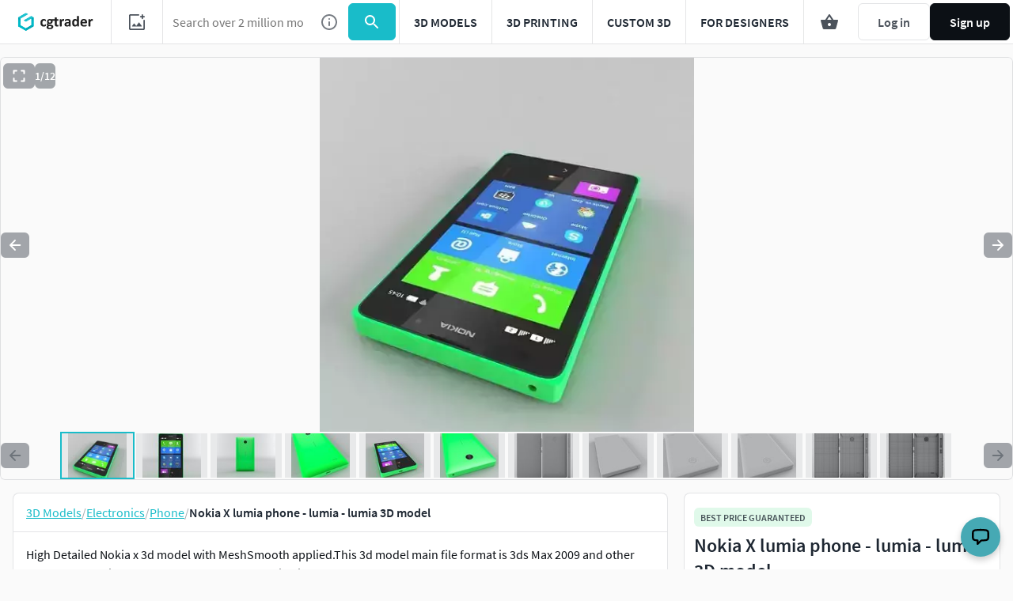

--- FILE ---
content_type: text/css
request_url: https://assets.cgtrader.com/assets/critical_path/new_item_page.critical-e549e3ebc439f3fc42fc8e4de5fd107fab1f5c294b8c58fd7618e8d7420291ea.css
body_size: 14421
content:
.card-3d-model__article{position:relative;overflow:hidden;margin-bottom:10px;border:1px solid rgba(30,39,50,0.12);border-radius:8px;background-color:#fff}@media (min-width: 968px){.card-3d-model__article{margin-bottom:8px}}.card-3d-model__image-container{border:0}.card-3d-model__price{display:none;position:absolute;top:2px;right:2px;z-index:2}.card-3d-model__price .cgt-tag+.cgt-tag{margin-left:2px}.card-3d-model__price-tag{border:0;box-shadow:inset 0 0 0 1px rgba(30,39,50,0.12)}.card-3d-model__format-tags{display:none;position:absolute;top:2px;left:2px;z-index:2;gap:2px;text-transform:lowercase}.card-3d-model__footer{display:flex;position:absolute;bottom:2px;left:2px;align-items:flex-end;z-index:2;gap:2px;width:100%}.card-3d-model__footer--with-title{bottom:34px}.card-3d-model__footer-title{margin-inline:6px;margin-block:0;height:32px;display:flex;align-items:center;justify-content:space-between}.card-3d-model__footer-title-content{overflow:hidden;margin:0;color:#1e2732;font-size:12px;line-height:16px;font-weight:600;text-overflow:ellipsis;white-space:nowrap}.card-3d-model__footer-title-content a{color:#1e2732;text-decoration:none}.card-3d-model__type-tags{display:none;gap:2px;text-transform:lowercase}.card-3d-model__format-tags--visible,.card-3d-model__type-tags--visible{display:flex}.card-3d-model__price--visible{display:flex}.card-3d-model__discount-tag,.card-3d-model__price-tag{height:26px}.avatar{display:inline-block;position:relative;opacity:1;width:40px;height:40px;overflow:hidden;border-radius:50%;vertical-align:middle}.avatar img{width:100%;height:100%}.is-hidden{display:none !important}html{line-height:1.15;-webkit-text-size-adjust:100%}body{margin:0}main{display:block}h1{margin:.67em 0;font-size:2em}a{background-color:transparent}strong{font-weight:bolder}img{border-style:none}button,input{margin:0;font-family:inherit;font-size:100%;line-height:1.15}button,input{overflow:visible}button{text-transform:none}[type=button],button{-webkit-appearance:button}[type=button]::-moz-focus-inner,button::-moz-focus-inner{border-style:none;padding:0}[type=button]:-moz-focusring,button:-moz-focusring{outline:1px dotted ButtonText}::-webkit-file-upload-button{font:inherit;-webkit-appearance:button}details{display:block}summary{display:list-item}body{display:flex;position:relative;right:0;background:#f4f6f7;font-size:16px;line-height:22px;flex-direction:column;overflow-x:hidden}body,h1,h2,h3,input{font-family:"Source Sans Pro",Helvetica,sans-serif}h1{font-size:36px}h2{font-size:27px}h3{font-size:24px}h1,h2,h3{margin-bottom:20px;font-weight:300}p{margin:0 0 20px}a{color:#19bcc9}img{max-width:100%}.responsive-footer__logo{width:80px;height:20px;margin-bottom:32px;background:url([data-uri]%2FxhBQAAACBjSFJNAAB6JgAAgIQAAPoAAACA6AAAdTAAAOpgAAA6mAAAF3CculE8AAAAAmJLR0QA%2F4ePzL8AAAvdSURBVHja7ZtnlJXFGYBnKSsgIGUpAi5FECliQSygCYaDAUQQggcRkyBEPRqIJRgTMIAGYxCVBNAjNhSMoihwVlSiiXiIgiAEAfeEIgtIZynLwrZ7v3mf%2FNhbZr5yy7KEP3e%2BP3v2m2%2FK%2B8zM2%2BYqlSk%2BhfrObXqu7JQdehaDqZORyLkG8iRmmZiRyDkuzisgkQd4PiORc1z0SxaQmRmJZID8n87m8youC99Ef37ClYUNMkDONY668g9CEUWp2UyrDJBzCyRHjhGfJlyVAXJugTSVQ3EgorkiAyQDJAMkA%2BTMBZdNSzrRhbbUT6F2TRrTilY0pnZSpX7QAtI5rVE1oRtdyQkcRTM60oMedKYVddNot05ZbsVlXEYbalYNCOeTS%2FfQ5XSmZTIZ%2BH7foKIL3Wnh96oZv%2BQd8uWYlEmFFMsuWc6EstxAEd3Jm7JRDsgJOSEHZLN8wHSm6SfiD1OZoqfqqfoJ%2FQTPyOn4REX0vFitKXSNtZrFAGbzDov0q85YspVSivb6FfZJiAoO8i5NrVF05j4WykY5LKXiiCPlclx2sJxHkwOnH6%2FxXzkpYQlzgvV6Cq3TAVJ6Eb%2BWPNkpxRIWR8rlmGzhDYZTL6C%2F63iWt%2FW7ej4PVi52cphJAeUSppAVtLPWr36MH%2FApUqifcu8VaukJFJB2EeOx%2Fv9%2BfL3IAePFFUqFb3KNa2ikZg2Gs0JKAjsrZq4NzyzlF8tSn%2FHtc8YqxQvJgdBY%2F5kjAT1%2FywifL7JYa9QZrBTd2Wx%2Bpp%2BMV27LSrfATMHJ%2B9Qymr5APgiqXZUHZD1ZkbYbyX7iwLpzvZzAquuMrdyfkueF7AH%2BTeWa9winl%2Bz2%2BxZAz9SvJwMSulK%2BDe4bQM8yJRYB8o1h9g%2BkA7vsmekN0aq58h2JBVZe3iHWcG1Zgs9KPyMgm6InOI1kXxSIhBgpu9z7St%2BrlFL6MW%2BffgKWj92CUaqsvexJJEwplYRA6MmBxBIA4K8eIOsM0GNkjXtmsiMS0JDPExwmlVUl1DOm8h7AHv4xNpMvJ9OHYvSyxtgh%2B2LthKK7xfpmnFJK8QY%2Bo%2FU9GIe4BFND8oLm6wXrBUJz2eaSQJHky2Y5aPYN4NwRCES8SwLku0oBP%2BRmK%2FtZpufphbJWQtGBhnpFmm0oO42Bl%2BvJtKYW2bRnuoSNDiSxoFyvZ8SGbQLBV%2Bi3K6UUrxIdbRmr9J%2B4Pdw33Ds8gIlstOcji13B9Vt8cBTIfwIPMTeQedb4ivk9bcmmVnGOM5wt1rvtNAjcIT4z03MqvYO91jBEz6B5TG324i0BJMylkf8NNBvVD1tDnWKgOsRg%2BlrPEDlumr3O3dwQeXpzvj%2BQWO3TvKUnMZfNcriii1JKMTGydJ6mu9uM5BNrjLtNk4QsWeECtoMhNKAGDRnCBpIACV0h5Zjjutnqu7Vr94wKAhKrEZZlerJ%2BjrUco69SyvmVS7FM96RrhvO9rI3a9nqaMZydtoFXnCOHY2%[base64]%2Bdw%2BQr4y3T585EOB0uE%2Favm%2BWrLfauNFY4ZZJKz9wgY%2FnvTrI7OV6EWMOX%2Fn1Ll%2BYu5NOgTtEOyM9H4evRywhXZM0zjPbqL%2FG7SzJAUNZPVotQB6vSvhHvrba%2BJGByhK2Xug7x7lBQGwLU7%2Fp2%2FcHlsLuE6TU9Wt%2B07%2FDWi9Ho%2Bo8AZD7jS8qwv2s1h62JnJLdQBJvj%2FI4qJwX2eM%2FgPPMJd5zGOeHBF%2FIOfHDzMB9EPpBReZZa3xg7Ia1yOr5ajV94AgINzl1%2FXvsO2NpGE5LqHEWAF7GFTpeFGPezltCPwwzaoFyI8TjuZSprJGihKZ2BaQ5lJotu4MSw%2BIrfKTB4iAQYFAxvhtr%2BUWkO9SiVbyksua3ijvs0S22m6Rfq5q4ffUgdCYWRQnjxJYQC6Sk1br%2FdIDIh%2BSpusbHpAekI1WlZSAnGwiGwj0ciPi3uY9%2FKoXCK352idckWyHtJVTVuv90zyylqeyQ6wAZ7u0gDiLrCo7gwLHlihaycbEIT0p8BN2dQIhWz7zxBdKZJdskvWyXtbL6QAgrcxQJTi3pwlkqTXzH%2BTT4IdPWcrgYE%2FdF4ieYB0%2FRclvglBXVuITVIsVh%2FfK2lc9Y5gikFEuHGv5RXlH6lOTLLLIknX%2BVlZRY%2FZbB%2BsjaeqQN6w3L6VnjKeyQ4ZZE5Nw36RW1iOGUD%2FRz7BNKgBE5CSbmEOfM0vhpgbEpfuWx92vyPsAINSSLckNV%2F1iIJDpVr8fVjuQih4StgY4I6kPvC0eHA9dpRT1KrryI%2FrSk9zEGsgGgnB1VYEcqS%2B7jZZC9PQACwCiFHmWSAvcKJUqy5XtQUCc0dbXu7xfnyEQt13OPj9PhEHMqtQudI8CBCkht6qXHPz8lNSBcKEVpjzizQvK2iAg%2BknXYTfa1XaO6ad7dEhXqTBalmj2stqAKMXrru4X7TjPjp3q6RKGyvVMbzNroN%2BhI9kqK9VkPnus3Ti7ykBamlfu5JR7YfBTigJ3SD%2BXPbjLjJTRgS8TBRepbQdlZEvQtQulyLZ%2FWZIikHA%2FxDWAz%2Bh%2FsgnZ1C1rr%2B9nS0RXD1JKKTrFg8%2BV4TXJl3WySv4pefIeC%2FSLTGVURVd8IFHDZS6f4u7TLWhENx6NJ5FSAlLP5W9Pst7eyckgs1cp6sv3LiRbuY1m1Kcd49mbLPwe16GRr1d7D0zqcS3T2SIrTUc71R1SU%2F7lTdjIfsmX7VJs2FC3RWp%2FltwSlzL%2BzV3xazWxvhZ4TNVC2S%2FlwOdpKvVlVkvlTOMSGhbncAML4tE5PyBK6ck%2B8z0su8ycZ3BOnabuTLiUksdEfsYg51bn5%2Fpx3pVtoitTwWVt0waiFD2t6zm%2Bzl7c46SHHCC11OwSmrhsujuDsoaykRppmb0jfLyQvXIo8rdr7DYQmsZznvY4rKRsYMbQGSGSwqIEpCR%2BEyENIEo549CJLzkgdItbZhwgpbCBfIStjxqa%2BTSr%2FXSB1JZP%2FRdRNOwdDy%2B6gSjlDKQi4Y2R53mORJccJqVyfwCkmDZVAqIUYwm4pBDJ9v4tdiukjn6ZkKR6wWCcW91Kme%2FdkJV%2BCR4Bgjwjcv0v4lCZ%2BBnGEkOkHqjOGEoDZlvOJKX0X4yvn%2FXp%2FT6OJ72ChKwzFyRZ2FmasYltoCtlGRU%2BAha%2BJBYTfa8m8y0762UGMNQZyWhnrH6QObLDo%2FJquPoZzA5vL%2FpBQ%2BnutF71ChxxC16n3DteyaN7pZaJlet8vr6JDT6z%2FbISnp7me33N9OC66vlyIkEUq0DP4WKXlfWFVWNEcsP0Kv1H%2BYStHJJjckS2ywqm0dtUztxtWTcveCOwstiqcTyaA7fU4j0sZpPskf2yU9boec4tJjYu5xE9U8%2FWz%2FM4N3tNA3vEPCWr2CPHpUgOyQbmRI8nujFZz9KzeZpRlRdSvbaQM1oWy1YKpYhC8lngDI26tuTwADOZrZ9lQnCOiHaM1fPla9ktR6VIiqRQCljNAn7LjTT0qX8x45mhZ%2BtZehrDUv65NXVoSkuaeT%[base64]%2FK8PZMrZgXKzXih77B8cxMIF%2B1nEUH9XLFPOJpQL6MVd%2Bi0pkVIpkRKpkFXOOPoUN83Ipurlf1R%2B3oIpwIIsAAAAJXRFWHRkYXRlOmNyZWF0ZQAyMDE5LTAyLTI2VDEwOjU1OjM5KzAwOjAwNm0mnQAAACV0RVh0ZGF0ZTptb2RpZnkAMjAxOS0wMi0yNlQxMDo1NTozOSswMDowMEcwniEAAAAASUVORK5CYII%3D) no-repeat;background-size:auto auto;background-size:80px 20px}.responsive-footer__logo a{display:block;overflow:hidden;text-indent:-119988px;text-align:left}@media (min-width: 968px){.responsive-footer__logo--mobile{display:none}}.locale-selector .popover-container .popover{top:auto;bottom:20px;left:50%;right:auto;transform:translate(-50%, 0)}.locale-selector--dropdown{padding:6px 10px;background-color:#fff}.locale-selector--dropdown--link{display:block;min-width:10em;margin:3px 0;color:#131518}.locale-selector .flag{margin:0 4px 0 0}.site-admin-control-warning{font-size:.875rem;position:fixed;bottom:0;display:block;width:100%;padding:12px 30px;background-color:#b3475d;color:#fff;line-height:24px;z-index:449}.site-admin-control-warning a{color:#fff;text-decoration:none}.site-admin-control-warning .u-float-left{float:left}.site-admin-control-warning .u-float-right{float:right}html{box-sizing:border-box}*,::after,::before{box-sizing:inherit}body{margin:0;background-color:rgba(30,39,50,0.02);color:#1e2732;font-family:"Source Sans Pro",Helvetica,Arial,sans-serif;font-size:16px;font-weight:400;line-height:24px}img{max-width:100%}input{font-family:inherit}.container-fixed{width:100%;padding-right:20px;padding-left:20px;margin-right:auto;margin-left:auto}@media (min-width: 640px){.container-fixed{padding-right:40px;padding-left:40px}}@media (min-width: 960px){.container-fixed{max-width:840px}}@media (min-width: 1280px){.container-fixed{max-width:1104px}}@media (min-width: 1600px){.container-fixed{max-width:1392px}}@media (min-width: 1920px){.container-fixed{max-width:1680px}}.cgt-avatar--40,.cgt-heading-h6{font-size:16px;line-height:24px;margin:0;color:#1e2732;letter-spacing:normal;font-style:normal;font-weight:600}.cgt-text-caption{color:#1e2732;font-style:normal;font-size:12px;font-weight:600;line-height:16px}.cgt-text--disabled{color:rgba(30,39,50,0.4)}.cgt-icon--default{width:40px;height:40px}.cgt-icon--small{width:24px;height:24px}.cgt-icon--primary .fillable{fill:#19bcc9}.cgt-icon--dark .fillable{fill:rgba(30,39,50,0.6)}.cgt-icon--light .fillable{fill:rgba(255,255,255,0.8)}.cgt-icon__icon{display:flex;margin-right:4px;border-radius:50%;justify-content:center;align-items:center}.cgt-icon--not-spaced{margin-right:0}.cgt-button{display:inline-block;height:40px;margin:0;border:0;border-radius:6px;padding:8px 12px;font-size:16px;font-weight:600;text-align:center;text-decoration:none;text-transform:none;font-family:inherit;align-items:center;line-height:24px}.cgt-button>span{display:inline-block;padding:0 12px}.cgt-button--primary{border:1px solid #19bcc9;background-color:#19bcc9;color:#fff}.cgt-button--secondary{border:1px solid rgba(30,39,50,0.12);background-color:transparent;color:rgba(30,39,50,0.8)}.cgt-button--secondary:disabled,.cgt-button--secondary[disabled]{border-color:rgba(30,39,50,0.12)}.cgt-button--secondary:disabled,.cgt-button--secondary[disabled]{background-color:transparent;color:rgba(30,39,50,0.4)}.cgt-button--ghost{border:1px solid transparent;background-color:transparent;color:rgba(30,39,50,0.8)}.cgt-button--ghost:disabled,.cgt-button--ghost[disabled]{border-color:transparent}.cgt-button--ghost:disabled,.cgt-button--ghost[disabled]{background-color:transparent;color:rgba(30,39,50,0.4)}.cgt-button--primary-warning{border:1px solid #eb3d3d;background-color:#eb3d3d;color:#fff}.cgt-button *>svg,.cgt-button>div{width:auto;margin-right:0}.cgt-button *>.fillable{fill:currentColor !important}.cgt-button--large{height:48px;padding:12px;font-size:16px;line-height:20px}.cgt-button--large>span{padding:0 12px}.cgt-button--small{height:32px;padding:4px 8px;font-size:14px;line-height:20px}.cgt-button--small.cgt-button--only-icon{padding:4px;align-items:baseline}.cgt-button--small.cgt-button--only-icon:not(.cgt-button--width-expand){width:32px}.cgt-button--small>span{padding:0 8px}.cgt-button--tiny{height:24px;padding:4px;font-size:12px;line-height:14px}.cgt-button--tiny.cgt-button--with-icon{line-height:14px}.cgt-button--tiny>span{padding:0 4px;line-height:14px}.cgt-button--with-icon{position:relative;line-height:initial}.cgt-button--with-icon{display:flex}.cgt-button--only-icon{position:relative;padding:8px;align-items:baseline;line-height:initial}.cgt-button--only-icon:not(.cgt-button--width-expand){width:40px}.cgt-button--only-icon *>svg,.cgt-button--only-icon>div{height:100%}.cgt-button--custom-color-white-100{color:#fff}.cgt-button--width-expand{display:flex;width:100%;vertical-align:middle;flex-direction:row}.cgt-button--width-expand span{flex-grow:1}.cgt-card{position:relative;margin:0;background-color:#fff;padding:0}.cgt-card--border{border:1px solid rgba(30,39,50,0.12)}.cgt-card--inner-space{padding:20px}.cgt-card.is-rounded{overflow:hidden;border-radius:8px}.cgt-model-card__image-container{position:relative;z-index:0;padding-top:75%;width:100%;border:1px solid rgba(30,39,50,0.12);border-radius:6px;background-repeat:no-repeat;background-size:cover;background-position:center;background-image:url([data-uri])}.cgt-model-card__image{position:absolute}.cgt-model-card__image{top:0;left:0;width:100%;display:block}.cgt-model-card__image{height:100%;background-size:cover;background-repeat:no-repeat;background-position:center center;object-fit:cover;border-radius:6px;z-index:1}.cgt-tag{display:inline-flex;border-radius:1px;padding:4px 4px;height:24px;width:auto;min-width:24px;font-weight:600;line-height:1.33;font-size:12px;align-items:center;place-content:center;vertical-align:middle;border-radius:6px;text-decoration:none}.cgt-tag__text{display:inline-flex;justify-content:center;align-items:center;margin:0 4px;white-space:nowrap}.cgt-tag--border{border:1px solid rgba(30,39,50,0.12)}.cgt-tag+.cgt-tag{margin-left:4px}.cgt-tag *>svg,.cgt-tag>div{margin-right:0;height:100%;width:auto}.cgt-tag *>.fillable{fill:currentColor !important}.cgt-badge{display:inline-flex;width:auto;min-width:16px;height:16px;border-radius:6px;padding:0;color:#fff;text-align:center}.cgt-badge__content{padding:0 4px}.cgt-badge--white{background-color:#fff;color:rgba(30,39,50,0.8)}.cgt-rating--container{display:flex;flex-direction:row;align-items:center;height:48px}.cgt-rating button{max-width:24px;padding:0}.cgt-rating button>div{width:24px}.cgt-rating__label-lead-container{flex-grow:1}.cgt-rating__label-trail{padding-left:12px}.cgt-rating__stars{margin-top:4px}.cgt-rating__star svg .fillable{fill:rgba(30,39,50,0.24) !important}.cgt-rating__star--active svg .fillable{fill:#ff8f00 !important}.cgt-rating--small{margin-bottom:4px;margin-top:4px;height:32px}.cgt-rating--small .cgt-rating__checkbox--hidden{margin-left:8px}.cgt-rating--small .cgt-rating__label-trail-container{margin-right:8px}.cgt-rating--small .cgt-rating__stars{height:32px}.cgt-rating--small .cgt-rating__stars{margin-top:0;display:flex;align-items:center}.cgt-rating--small .cgt-rating__star-button{display:flex;align-items:center;justify-content:center;height:32px;width:16px}.cgt-rating--small .cgt-rating__star{height:18px;width:18px}.cgt-rating--small .cgt-rating__label-lead-container{display:flex;align-items:center;margin-left:1px}.cgt-rating--small .cgt-rating__label-trail-container{display:flex;align-items:center}.cgt-rating--small .cgt-rating__label-trail{padding-left:8px}.cgt-avatar{display:flex;position:relative;overflow:hidden;border-radius:50%;background-repeat:no-repeat;background-size:cover;text-transform:uppercase;align-items:center;justify-content:center;vertical-align:middle;-webkit-font-smoothing:antialiased}.cgt-avatar--40{width:40px;height:40px}.cgt-avatar--color{color:#fff !important;box-shadow:inset 0 0 0 1px rgba(30,39,50,0.12)}.cgt-effect-card-border-disabled{box-shadow:inset 0 0 0 1px rgba(30,39,50,0.12)}.cgt-slider-wrapper.with-slider-on-top .cgt-slider__left-input{grid-area:left-input;justify-self:start;width:84px}.cgt-slider-wrapper.with-slider-on-top .cgt-slider--dual{grid-area:slider;margin-bottom:24px;width:calc(100% - 16px)}.cgt-slider-wrapper.with-slider-on-top .cgt-slider__right-input{grid-area:right-input;justify-self:end;width:84px}.cgt-spinner{display:inline-block;width:44px;height:44px;border:4px solid rgba(30,39,50,0.12);border-left:4px solid #19bcc9;border-radius:50%;animation:cgt-spinner 1s infinite linear}@keyframes cgt-spinner{0%{transform:rotate(0)}100%{transform:rotate(360deg)}}.cgt-loader{position:relative;height:4px;border-radius:1px;background-color:rgba(30,39,50,0.12)}.cgt-loader::before{display:inline-block;position:absolute;z-index:2;width:0;height:100%;border-radius:1px;background-color:#19bcc9;content:''}.cgt-loader.cgt-loader--gradient{background-color:rgba(25,188,201,0.2)}.cgt-loader.cgt-loader--gradient::before{background:linear-gradient(90deg, var(--Brand-cgtrader-32, rgba(25,188,201,0.32)) 0, var(--Brand-cgtrader-140, #097b95) 100%)}.cgt-loader--height-12{border-radius:24px;height:12px;overflow:hidden}.cgt-loader--height-12::before{border-top-left-radius:12px;border-bottom-left-radius:12px}.cgt-loader[data-percent='50']::before{width:50%}.cgt-back-color-brand-primary-100{background-color:#19bcc9}.cgt-back-color-utility-info-12{background-color:rgba(0,122,255,0.12)}.cgt-back-color-utility-positive-12{background-color:rgba(0,200,83,0.12)}.cgt-back-color-utility-attention-12{background-color:rgba(255,143,0,0.12)}.cgt-back-color-utility-danger-20{background-color:rgba(235,61,61,0.2)}.cgt-back-color-utility-danger-100{background-color:#eb3d3d}.cgt-back-color-cgdream-16{background-color:rgba(116,110,184,0.16)}.cgt-back-color-misc-primary-12{background-color:rgba(123,97,255,0.12)}.cgt-back-color-cgtrader-16{background-color:rgba(25,188,201,0.16)}.cgt-back-color-extra-purple-100{background-color:#8f2cb7}.cgt-color-white-100{color:#fff}.cgt-back-color-white-100{background-color:#fff}.cgt-back-color-grey-6{background-color:rgba(30,39,50,0.06)}.cgt-back-color-grey-8{background-color:rgba(30,39,50,0.08)}.cgt-color-grey-80{color:rgba(30,39,50,0.8)}.app-nav{margin:0;padding:0;list-style:none}.uppercased-text{text-transform:uppercase}.app-nav{display:none;position:absolute;left:4px;z-index:500;width:calc(100% - 8px);overflow:auto;border-radius:6px;background-color:#fff;box-shadow:0 4px 4px rgba(30,39,50,0.04),0 1px 8px rgba(30,39,50,0.04),0 2px 4px rgba(30,39,50,0.04),0 0 0 4px rgba(30,39,50,0.04),inset 0 0 0 1px rgba(30,39,50,0.12);flex-direction:row;align-items:flex-start;flex-flow:column;gap:0}@media (min-width: 960px){.app-nav{max-width:624px}}@media (min-width: 1280px){.app-nav{height:100%}}.app-nav__item{width:100%}.app-nav__item-name{font-size:16px;line-height:24px;margin:0;color:#1e2732;letter-spacing:normal;font-style:normal;font-weight:600}.app-nav__item-link{padding:8px 6px;min-height:56px;white-space:nowrap;color:#1e2732}.app-nav__item{position:relative;justify-content:center;align-items:center;width:100%}.app-nav__item:last-of-type{border-bottom:0}@media (min-width: 640px){.app-nav{left:8px;width:auto;flex-flow:row;flex-wrap:wrap;gap:0;width:320px;box-shadow:0 4px 16px rgba(30,39,50,0.04), 0 6px 8px rgba(30,39,50,0.04), 0 8px 12px rgba(30,39,50,0.04), 0 0 0 8px rgba(30,39,50,0.04), inset 0 0 0 1px rgba(30,39,50,0.12)}}@media (min-width: 960px){.app-nav__item-link{min-height:auto}}@media (min-width: 960px){.app-nav.new_navbar_ui{display:flex;position:relative;top:auto !important;left:auto;width:auto;max-width:none;overflow:visible;border-radius:none;background:0 0;flex-flow:row;box-shadow:none}.app-nav.new_navbar_ui .app-nav__trigger-mobile{display:none}.app-nav.new_navbar_ui .app-nav__item{display:flex;width:auto;height:100%;border-bottom:none}.app-nav.new_navbar_ui #navigation-community,.app-nav.new_navbar_ui #navigation-jobs{display:none}}@media (min-width: 1280px){.app-nav.new_navbar_ui #navigation-community,.app-nav.new_navbar_ui #navigation-jobs{display:flex}}[class*=" icon-"]:before{font-family:fontello;font-style:normal;font-weight:400;speak:never;display:inline-block;text-decoration:inherit;width:1em;margin-right:.2em;text-align:center;font-variant:normal;text-transform:none;line-height:1em;margin-left:.2em;-webkit-font-smoothing:antialiased;-moz-osx-font-smoothing:grayscale}.custom-icon--light{color:rgba(30,39,50,0.6)}.icon-arrow-right:before{content:'\e808'}.custom-font-icon{width:24px;height:24px}.custom-font-icon::before{margin:0;font-size:24px}.popover{display:none;opacity:0;position:fixed;right:4px;bottom:8px;left:4px;background-color:#fff;border-radius:6px;box-shadow:0 0 0 4px rgba(30,39,50,0.04),0 2px 4px 0 rgba(30,39,50,0.04),0 1px 8px 0 rgba(30,39,50,0.04),0 4px 4px 0 rgba(30,39,50,0.04),inset 0 0 0 1px rgba(30,39,50,0.12);z-index:451}@media (min-width: 640px){.popover{left:auto;bottom:auto;width:400px;right:8px}}.popover-content{overflow-y:auto;overflow-x:visible;color:#3f444c}.wayfinder-container{height:80px}.wayfinder-container.with-bar{height:120px}.wayfinder-container.with-bar .wayfinder{display:flex;flex-flow:column;justify-content:flex-end}@media (min-width: 640px){.wayfinder-container{height:96px}.wayfinder-container.with-bar{height:136px}}@media (min-width: 960px){.wayfinder-container{height:48px}.wayfinder-container.with-bar{height:88px}}@media (min-width: 1280px){.wayfinder-container{height:56px}.wayfinder-container.with-bar{height:96px}}.wayfinder{position:fixed;top:0;left:0;z-index:453;width:100%;background-color:#fff;height:80px}.wayfinder .app-nav{top:calc(80px + 8px);max-height:calc(100dvh - 88px)}@media (max-width: 1279.98px){.wayfinder .app-nav{top:calc(80px + 2px);max-height:calc(100dvh - 82px)}}.wayfinder__image-search-wrapper{position:relative}.wayfinder.with-bar{height:120px}.wayfinder.with-bar .app-nav{top:calc(120px + 8px);max-height:calc(100dvh - 128px)}@media (max-width: 1279.98px){.wayfinder.with-bar .app-nav{top:calc(120px + 2px);max-height:calc(100dvh - 122px)}}.wayfinder.with-bar .mobile-curtains{top:120px}.wayfinder.with-bar .wayfinder__container{height:calc(100% - 40px)}.wayfinder__container{display:flex;width:100%;height:100%;flex-wrap:wrap;background-color:#fff}.wayfinder__item,.wayfinder__logo{height:50%;display:flex;justify-content:center;align-items:center}.wayfinder__logo{width:36px}.wayfinder__search{position:relative;order:9;width:100%;height:50%;border:1px solid rgba(30,39,50,0.12);display:flex;justify-content:center;align-items:center}.wayfinder__search .cgt-button{height:calc(100% - 8px);margin-right:4px}.wayfinder__form{width:100%;height:100%;display:flex;display:flex;justify-content:center;align-items:center}.wayfinder__search-input{width:100%;height:100%;padding:8px 12px;border:none;font-size:16px}.wayfinder__search-button{width:52px !important}.wayfinder__search-button svg{width:24px;height:24px}.wayfinder__action-icon-svg .fillable{fill:rgba(30,39,50,0.8)}.wayfinder .hamburger{z-index:1;margin-left:0;margin-top:0;width:48px;min-width:48px;height:50%;display:flex;justify-content:center;align-items:center;border:1px solid rgba(30,39,50,0.12);border-bottom:none}.wayfinder .hamburger .hamburger-box,.wayfinder .hamburger .hamburger-inner{z-index:0}.wayfinder .hamburger .hamburger-box{position:relative;display:inline-block;width:18px;height:12px}.wayfinder .hamburger .hamburger-box .hamburger-inner{top:50%;display:block;margin-top:-2px}.wayfinder .hamburger .hamburger-box .hamburger-inner,.wayfinder .hamburger .hamburger-box .hamburger-inner:after,.wayfinder .hamburger .hamburger-box .hamburger-inner:before{position:absolute;width:18px;height:2px;border-radius:1px;background-color:rgba(30,39,50,0.8)}.wayfinder .hamburger .hamburger-box .hamburger-inner:after,.wayfinder .hamburger .hamburger-box .hamburger-inner:before{display:block;content:''}.wayfinder .hamburger .hamburger-box .hamburger-inner:after{bottom:-5px}.wayfinder .hamburger .hamburger-box .hamburger-inner:before{top:-5px}.wayfinder .cgt-button.cgt-button--rectangular{height:100%;border-radius:0}.wayfinder .mobile-curtains{position:fixed;display:none;opacity:0;top:80px;right:0;left:0;bottom:0;background-color:rgba(0,0,0,0.5);mix-blend-mode:normal;backdrop-filter:blur(2px);width:100%;z-index:450;animation:showCurtains .5s}@keyframes showCurtains{from{opacity:0}to{opacity:100%}}.wayfinder__actions{display:flex;flex-flow:row;height:50%;flex-grow:1;justify-content:flex-end;align-items:center}.wayfinder__actions-list{height:100%;margin:0;padding:0;list-style:none;display:flex;flex-flow:row;justify-content:center;align-items:center}.wayfinder__action{height:100%}.wayfinder__action-link,.wayfinder__image-search{width:100%;height:100%;padding:0 12px;display:flex;justify-content:center;align-items:center}.wayfinder__image-search{border-right:1px solid rgba(30,39,50,0.12);max-width:47px}.wayfinder__action-icon{position:relative;display:block}.wayfinder__action-icon .cgt-icon{width:100%}.wayfinder__user-section{padding:4px;gap:4px;height:100%;height:100%;display:flex;justify-content:center;align-items:center}.wayfinder__user-section .cgt-button{height:100%}.wayfinder__user-section .cgt-button{padding:8px;white-space:nowrap;display:flex}.wayfinder__user-section .cgt-button span{padding:0 8px}.wayfinder__user-section .cgt-button.blue-button{background-color:#0c1015;border-color:#0c1015}.wayfinder .app-nav .app-nav__item .cgt-button{border-top:none}@media (min-width: 640px){.wayfinder{height:96px}.wayfinder .mobile-curtains{top:96px}.wayfinder .app-nav{top:calc(96px + 8px);max-height:calc(100dvh - 104px)}.wayfinder.with-bar{height:136px}.wayfinder.with-bar .mobile-curtains{top:136px}.wayfinder.with-bar .app-nav{top:calc(136px + 8px);max-height:calc(100dvh - 144px)}.wayfinder__logo{margin:0 12px;width:auto;min-width:100px}.wayfinder__action-link,.wayfinder__image-search{padding:0 16px}.wayfinder__user-section .cgt-button{padding:12px;white-space:nowrap;display:flex}.wayfinder__user-section .cgt-button span{padding:0 12px}.wayfinder__search-button{width:72px !important}}@media (min-width: 960px){.wayfinder{height:48px}.wayfinder .wayfinder__container{border-bottom:1px solid rgba(30,39,50,0.12)}.wayfinder .mobile-curtains{top:48px}.wayfinder .app-nav{top:calc(48px + 8px);max-height:calc(100dvh - 56px)}.wayfinder.with-bar{height:88px}.wayfinder.with-bar .mobile-curtains{top:88px}.wayfinder.with-bar .app-nav{top:calc(88px + 8px);max-height:calc(100dvh - 96px)}.wayfinder__logo{width:auto;margin:0 16px}.wayfinder__container{flex-wrap:nowrap}.wayfinder__actions,.wayfinder__item,.wayfinder__logo{height:100%}.wayfinder__search{order:0;height:100%;border-top:none;border-bottom:none}.wayfinder .app-nav .app-nav__item .cgt-button{border-top:none;border-bottom:none;border-left:none}}@media (min-width: 1280px){.wayfinder{height:56px}.wayfinder .mobile-curtains{display:none;top:56px}.wayfinder .app-nav{top:calc(56px + 8px);max-height:calc(100dvh - 64px)}.wayfinder.with-bar{height:96px}.wayfinder.with-bar .mobile-curtains{top:96px}.wayfinder.with-bar .app-nav{top:calc(96px + 8px);max-height:calc(100dvh - 104px)}.wayfinder .hamburger{display:none}.wayfinder__logo{margin:0 20px}.wayfinder__action-link,.wayfinder__image-search{padding:0 20px}.wayfinder__image-search{max-width:none}.wayfinder__search-button{width:88px !important}}.wayfinder__action-link{flex-direction:row;align-items:center;text-decoration:none;gap:8px}.cgt-verification-details__geometry-table{display:flex;flex-wrap:wrap;display:flex;flex-direction:column;gap:8px}.cgt-verification-details__metric-item{display:flex;flex-direction:column;gap:4px}.far,.fas{-moz-osx-font-smoothing:grayscale;-webkit-font-smoothing:antialiased;display:inline-block;font-style:normal;font-variant:normal;text-rendering:auto;line-height:1}.fa-arrow-left:before{content:"\f060"}.fa-arrow-right:before{content:"\f061"}.fa-exclamation-triangle:before{content:"\f071"}.fa-unlock-alt:before{content:"\f13e"}.far{font-family:"Font Awesome 5 Pro";font-weight:400}.fas{font-family:"Font Awesome 5 Pro Solid";font-weight:900}[class*=" icon-"]:before{font-family:fontello;font-style:normal;font-weight:400;speak:never;display:inline-block;text-decoration:inherit;width:1em;margin-right:.2em;text-align:center;font-variant:normal;text-transform:none;line-height:1em;margin-left:.2em;-webkit-font-smoothing:antialiased;-moz-osx-font-smoothing:grayscale}.custom-icon--light{color:rgba(30,39,50,0.6)}.icon-arrow-right:before{content:'\e808'}html{box-sizing:border-box}*,::after,::before{box-sizing:inherit}body{margin:0;background-color:rgba(30,39,50,0.02);color:#1e2732;font-family:"Source Sans Pro",Helvetica,Arial,sans-serif;font-size:16px;font-weight:400;line-height:24px}img{max-width:100%}input{font-family:inherit}.container-fixed{width:100%;padding-right:20px;padding-left:20px;margin-right:auto;margin-left:auto}@media (min-width: 640px){.container-fixed{padding-right:40px;padding-left:40px}}@media (min-width: 960px){.container-fixed{max-width:840px}}@media (min-width: 1280px){.container-fixed{max-width:1104px}}@media (min-width: 1600px){.container-fixed{max-width:1392px}}@media (min-width: 1920px){.container-fixed{max-width:1680px}}.cgt-avatar--40,.cgt-heading-h6{font-size:16px;line-height:24px;margin:0;color:#1e2732;letter-spacing:normal;font-style:normal;font-weight:600}.cgt-text-caption{color:#1e2732;font-style:normal;font-size:12px;font-weight:600;line-height:16px}.cgt-text--disabled{color:rgba(30,39,50,0.4)}.cgt-icon--default{width:40px;height:40px}.cgt-icon--small{width:24px;height:24px}.cgt-icon--primary .fillable{fill:#19bcc9}.cgt-icon--dark .fillable{fill:rgba(30,39,50,0.6)}.cgt-icon--light .fillable{fill:rgba(255,255,255,0.8)}.cgt-icon__icon{display:flex;margin-right:4px;border-radius:50%;justify-content:center;align-items:center}.cgt-icon--not-spaced{margin-right:0}.cgt-button{display:inline-block;height:40px;margin:0;border:0;border-radius:6px;padding:8px 12px;font-size:16px;font-weight:600;text-align:center;text-decoration:none;text-transform:none;font-family:inherit;align-items:center;line-height:24px}.cgt-button>span{display:inline-block;padding:0 12px}.cgt-button--primary{border:1px solid #19bcc9;background-color:#19bcc9;color:#fff}.cgt-button--secondary{border:1px solid rgba(30,39,50,0.12);background-color:transparent;color:rgba(30,39,50,0.8)}.cgt-button--secondary:disabled,.cgt-button--secondary[disabled]{border-color:rgba(30,39,50,0.12)}.cgt-button--secondary:disabled,.cgt-button--secondary[disabled]{background-color:transparent;color:rgba(30,39,50,0.4)}.cgt-button--ghost{border:1px solid transparent;background-color:transparent;color:rgba(30,39,50,0.8)}.cgt-button--ghost:disabled,.cgt-button--ghost[disabled]{border-color:transparent}.cgt-button--ghost:disabled,.cgt-button--ghost[disabled]{background-color:transparent;color:rgba(30,39,50,0.4)}.cgt-button--primary-warning{border:1px solid #eb3d3d;background-color:#eb3d3d;color:#fff}.cgt-button *>svg,.cgt-button>div{width:auto;margin-right:0}.cgt-button *>.fillable{fill:currentColor !important}.cgt-button--large{height:48px;padding:12px;font-size:16px;line-height:20px}.cgt-button--large>span{padding:0 12px}.cgt-button--small{height:32px;padding:4px 8px;font-size:14px;line-height:20px}.cgt-button--small.cgt-button--only-icon{padding:4px;align-items:baseline}.cgt-button--small.cgt-button--only-icon:not(.cgt-button--width-expand){width:32px}.cgt-button--small>span{padding:0 8px}.cgt-button--tiny{height:24px;padding:4px;font-size:12px;line-height:14px}.cgt-button--tiny.cgt-button--with-icon{line-height:14px}.cgt-button--tiny>span{padding:0 4px;line-height:14px}.cgt-button--with-icon{position:relative;line-height:initial}.cgt-button--with-icon{display:flex}.cgt-button--only-icon{position:relative;padding:8px;align-items:baseline;line-height:initial}.cgt-button--only-icon:not(.cgt-button--width-expand){width:40px}.cgt-button--only-icon *>svg,.cgt-button--only-icon>div{height:100%}.cgt-button--custom-color-white-100{color:#fff}.cgt-button--width-expand{display:flex;width:100%;vertical-align:middle;flex-direction:row}.cgt-button--width-expand span{flex-grow:1}.cgt-card{position:relative;margin:0;background-color:#fff;padding:0}.cgt-card--border{border:1px solid rgba(30,39,50,0.12)}.cgt-card--inner-space{padding:20px}.cgt-card.is-rounded{overflow:hidden;border-radius:8px}.cgt-model-card__image-container{position:relative;z-index:0;padding-top:75%;width:100%;border:1px solid rgba(30,39,50,0.12);border-radius:6px;background-repeat:no-repeat;background-size:cover;background-position:center;background-image:url([data-uri])}.cgt-model-card__image{position:absolute}.cgt-model-card__image{top:0;left:0;width:100%;display:block}.cgt-model-card__image{height:100%;background-size:cover;background-repeat:no-repeat;background-position:center center;object-fit:cover;border-radius:6px;z-index:1}.cgt-tag{display:inline-flex;border-radius:1px;padding:4px 4px;height:24px;width:auto;min-width:24px;font-weight:600;line-height:1.33;font-size:12px;align-items:center;place-content:center;vertical-align:middle;border-radius:6px;text-decoration:none}.cgt-tag__text{display:inline-flex;justify-content:center;align-items:center;margin:0 4px;white-space:nowrap}.cgt-tag--border{border:1px solid rgba(30,39,50,0.12)}.cgt-tag+.cgt-tag{margin-left:4px}.cgt-tag *>svg,.cgt-tag>div{margin-right:0;height:100%;width:auto}.cgt-tag *>.fillable{fill:currentColor !important}.cgt-badge{display:inline-flex;width:auto;min-width:16px;height:16px;border-radius:6px;padding:0;color:#fff;text-align:center}.cgt-badge__content{padding:0 4px}.cgt-badge--white{background-color:#fff;color:rgba(30,39,50,0.8)}.cgt-rating--container{display:flex;flex-direction:row;align-items:center;height:48px}.cgt-rating button{max-width:24px;padding:0}.cgt-rating button>div{width:24px}.cgt-rating__label-lead-container{flex-grow:1}.cgt-rating__label-trail{padding-left:12px}.cgt-rating__stars{margin-top:4px}.cgt-rating__star svg .fillable{fill:rgba(30,39,50,0.24) !important}.cgt-rating__star--active svg .fillable{fill:#ff8f00 !important}.cgt-rating--small{margin-bottom:4px;margin-top:4px;height:32px}.cgt-rating--small .cgt-rating__checkbox--hidden{margin-left:8px}.cgt-rating--small .cgt-rating__label-trail-container{margin-right:8px}.cgt-rating--small .cgt-rating__stars{height:32px}.cgt-rating--small .cgt-rating__stars{margin-top:0;display:flex;align-items:center}.cgt-rating--small .cgt-rating__star-button{display:flex;align-items:center;justify-content:center;height:32px;width:16px}.cgt-rating--small .cgt-rating__star{height:18px;width:18px}.cgt-rating--small .cgt-rating__label-lead-container{display:flex;align-items:center;margin-left:1px}.cgt-rating--small .cgt-rating__label-trail-container{display:flex;align-items:center}.cgt-rating--small .cgt-rating__label-trail{padding-left:8px}.cgt-avatar{display:flex;position:relative;overflow:hidden;border-radius:50%;background-repeat:no-repeat;background-size:cover;text-transform:uppercase;align-items:center;justify-content:center;vertical-align:middle;-webkit-font-smoothing:antialiased}.cgt-avatar--40{width:40px;height:40px}.cgt-avatar--color{color:#fff !important;box-shadow:inset 0 0 0 1px rgba(30,39,50,0.12)}.cgt-spinner{display:inline-block;width:44px;height:44px;border:4px solid rgba(30,39,50,0.12);border-left:4px solid #19bcc9;border-radius:50%;animation:cgt-spinner 1s infinite linear}@keyframes cgt-spinner{0%{transform:rotate(0)}100%{transform:rotate(360deg)}}.cgt-loader{position:relative;height:4px;border-radius:1px;background-color:rgba(30,39,50,0.12)}.cgt-loader::before{display:inline-block;position:absolute;z-index:2;width:0;height:100%;border-radius:1px;background-color:#19bcc9;content:''}.cgt-loader.cgt-loader--gradient{background-color:rgba(25,188,201,0.2)}.cgt-loader.cgt-loader--gradient::before{background:linear-gradient(90deg, var(--Brand-cgtrader-32, rgba(25,188,201,0.32)) 0, var(--Brand-cgtrader-140, #097b95) 100%)}.cgt-loader--height-12{border-radius:24px;height:12px;overflow:hidden}.cgt-loader--height-12::before{border-top-left-radius:12px;border-bottom-left-radius:12px}.cgt-loader[data-percent='50']::before{width:50%}.cgt-back-color-brand-primary-100{background-color:#19bcc9}.cgt-back-color-utility-info-12{background-color:rgba(0,122,255,0.12)}.cgt-back-color-utility-positive-12{background-color:rgba(0,200,83,0.12)}.cgt-back-color-utility-attention-12{background-color:rgba(255,143,0,0.12)}.cgt-back-color-utility-danger-20{background-color:rgba(235,61,61,0.2)}.cgt-back-color-utility-danger-100{background-color:#eb3d3d}.cgt-back-color-cgdream-16{background-color:rgba(116,110,184,0.16)}.cgt-back-color-misc-primary-12{background-color:rgba(123,97,255,0.12)}.cgt-back-color-cgtrader-16{background-color:rgba(25,188,201,0.16)}.cgt-back-color-extra-purple-100{background-color:#8f2cb7}.cgt-color-white-100{color:#fff}.cgt-back-color-white-100{background-color:#fff}.cgt-back-color-grey-6{background-color:rgba(30,39,50,0.06)}.cgt-back-color-grey-8{background-color:rgba(30,39,50,0.08)}.cgt-color-grey-80{color:rgba(30,39,50,0.8)}.app-nav{margin:0;padding:0;list-style:none}.uppercased-text{text-transform:uppercase}.app-nav{display:none;position:absolute;left:4px;z-index:500;width:calc(100% - 8px);overflow:auto;border-radius:6px;background-color:#fff;box-shadow:0 4px 4px rgba(30,39,50,0.04),0 1px 8px rgba(30,39,50,0.04),0 2px 4px rgba(30,39,50,0.04),0 0 0 4px rgba(30,39,50,0.04),inset 0 0 0 1px rgba(30,39,50,0.12);flex-direction:row;align-items:flex-start;flex-flow:column;gap:0}@media (min-width: 960px){.app-nav{max-width:624px}}@media (min-width: 1280px){.app-nav{height:100%}}.app-nav__item{width:100%}.app-nav__item-name{font-size:16px;line-height:24px;margin:0;color:#1e2732;letter-spacing:normal;font-style:normal;font-weight:600}.app-nav__item-link{padding:8px 6px;min-height:56px;white-space:nowrap;color:#1e2732}.app-nav__item{position:relative;justify-content:center;align-items:center;width:100%}.app-nav__item:last-of-type{border-bottom:0}@media (min-width: 640px){.app-nav{left:8px;width:auto;flex-flow:row;flex-wrap:wrap;gap:0;width:320px;box-shadow:0 4px 16px rgba(30,39,50,0.04), 0 6px 8px rgba(30,39,50,0.04), 0 8px 12px rgba(30,39,50,0.04), 0 0 0 8px rgba(30,39,50,0.04), inset 0 0 0 1px rgba(30,39,50,0.12)}}@media (min-width: 960px){.app-nav__item-link{min-height:auto}}@media (min-width: 960px){.app-nav.new_navbar_ui{display:flex;position:relative;top:auto !important;left:auto;width:auto;max-width:none;overflow:visible;border-radius:none;background:0 0;flex-flow:row;box-shadow:none}.app-nav.new_navbar_ui .app-nav__trigger-mobile{display:none}.app-nav.new_navbar_ui .app-nav__item{display:flex;width:auto;height:100%;border-bottom:none}.app-nav.new_navbar_ui #navigation-community,.app-nav.new_navbar_ui #navigation-jobs{display:none}}@media (min-width: 1280px){.app-nav.new_navbar_ui #navigation-community,.app-nav.new_navbar_ui #navigation-jobs{display:flex}}[class*=" icon-"]:before{font-family:fontello;font-style:normal;font-weight:400;speak:never;display:inline-block;text-decoration:inherit;width:1em;margin-right:.2em;text-align:center;font-variant:normal;text-transform:none;line-height:1em;margin-left:.2em;-webkit-font-smoothing:antialiased;-moz-osx-font-smoothing:grayscale}.custom-icon--light{color:rgba(30,39,50,0.6)}.icon-arrow-right:before{content:'\e808'}.custom-font-icon{width:24px;height:24px}.custom-font-icon::before{margin:0;font-size:24px}.popover{display:none;opacity:0;position:fixed;right:4px;bottom:8px;left:4px;background-color:#fff;border-radius:6px;box-shadow:0 0 0 4px rgba(30,39,50,0.04),0 2px 4px 0 rgba(30,39,50,0.04),0 1px 8px 0 rgba(30,39,50,0.04),0 4px 4px 0 rgba(30,39,50,0.04),inset 0 0 0 1px rgba(30,39,50,0.12);z-index:451}@media (min-width: 640px){.popover{left:auto;bottom:auto;width:400px;right:8px}}.popover-content{overflow-y:auto;overflow-x:visible;color:#3f444c}.wayfinder-container{height:80px}.wayfinder-container.with-bar{height:120px}.wayfinder-container.with-bar .wayfinder{display:flex;flex-flow:column;justify-content:flex-end}@media (min-width: 640px){.wayfinder-container{height:96px}.wayfinder-container.with-bar{height:136px}}@media (min-width: 960px){.wayfinder-container{height:48px}.wayfinder-container.with-bar{height:88px}}@media (min-width: 1280px){.wayfinder-container{height:56px}.wayfinder-container.with-bar{height:96px}}.wayfinder{position:fixed;top:0;left:0;z-index:453;width:100%;background-color:#fff;height:80px}.wayfinder .app-nav{top:calc(80px + 8px);max-height:calc(100dvh - 88px)}@media (max-width: 1279.98px){.wayfinder .app-nav{top:calc(80px + 2px);max-height:calc(100dvh - 82px)}}.wayfinder__image-search-wrapper{position:relative}.wayfinder.with-bar{height:120px}.wayfinder.with-bar .app-nav{top:calc(120px + 8px);max-height:calc(100dvh - 128px)}@media (max-width: 1279.98px){.wayfinder.with-bar .app-nav{top:calc(120px + 2px);max-height:calc(100dvh - 122px)}}.wayfinder.with-bar .mobile-curtains{top:120px}.wayfinder.with-bar .wayfinder__container{height:calc(100% - 40px)}.wayfinder__container{display:flex;width:100%;height:100%;flex-wrap:wrap;background-color:#fff}.wayfinder__item,.wayfinder__logo{height:50%;display:flex;justify-content:center;align-items:center}.wayfinder__logo{width:36px}.wayfinder__search{position:relative;order:9;width:100%;height:50%;border:1px solid rgba(30,39,50,0.12);display:flex;justify-content:center;align-items:center}.wayfinder__search .cgt-button{height:calc(100% - 8px);margin-right:4px}.wayfinder__form{width:100%;height:100%;display:flex;display:flex;justify-content:center;align-items:center}.wayfinder__search-input{width:100%;height:100%;padding:8px 12px;border:none;font-size:16px}.wayfinder__search-button{width:52px !important}.wayfinder__search-button svg{width:24px;height:24px}.wayfinder__action-icon-svg .fillable{fill:rgba(30,39,50,0.8)}.wayfinder .hamburger{z-index:1;margin-left:0;margin-top:0;width:48px;min-width:48px;height:50%;display:flex;justify-content:center;align-items:center;border:1px solid rgba(30,39,50,0.12);border-bottom:none}.wayfinder .hamburger .hamburger-box,.wayfinder .hamburger .hamburger-inner{z-index:0}.wayfinder .hamburger .hamburger-box{position:relative;display:inline-block;width:18px;height:12px}.wayfinder .hamburger .hamburger-box .hamburger-inner{top:50%;display:block;margin-top:-2px}.wayfinder .hamburger .hamburger-box .hamburger-inner,.wayfinder .hamburger .hamburger-box .hamburger-inner:after,.wayfinder .hamburger .hamburger-box .hamburger-inner:before{position:absolute;width:18px;height:2px;border-radius:1px;background-color:rgba(30,39,50,0.8)}.wayfinder .hamburger .hamburger-box .hamburger-inner:after,.wayfinder .hamburger .hamburger-box .hamburger-inner:before{display:block;content:''}.wayfinder .hamburger .hamburger-box .hamburger-inner:after{bottom:-5px}.wayfinder .hamburger .hamburger-box .hamburger-inner:before{top:-5px}.wayfinder .cgt-button.cgt-button--rectangular{height:100%;border-radius:0}.wayfinder .mobile-curtains{position:fixed;display:none;opacity:0;top:80px;right:0;left:0;bottom:0;background-color:rgba(0,0,0,0.5);mix-blend-mode:normal;backdrop-filter:blur(2px);width:100%;z-index:450;animation:showCurtains .5s}@keyframes showCurtains{from{opacity:0}to{opacity:100%}}.wayfinder__actions{display:flex;flex-flow:row;height:50%;flex-grow:1;justify-content:flex-end;align-items:center}.wayfinder__actions-list{height:100%;margin:0;padding:0;list-style:none;display:flex;flex-flow:row;justify-content:center;align-items:center}.wayfinder__action{height:100%}.wayfinder__action-link,.wayfinder__image-search{width:100%;height:100%;padding:0 12px;display:flex;justify-content:center;align-items:center}.wayfinder__image-search{border-right:1px solid rgba(30,39,50,0.12);max-width:47px}.wayfinder__action-icon{position:relative;display:block}.wayfinder__action-icon .cgt-icon{width:100%}.wayfinder__user-section{padding:4px;gap:4px;height:100%;height:100%;display:flex;justify-content:center;align-items:center}.wayfinder__user-section .cgt-button{height:100%}.wayfinder__user-section .cgt-button{padding:8px;white-space:nowrap;display:flex}.wayfinder__user-section .cgt-button span{padding:0 8px}.wayfinder__user-section .cgt-button.blue-button{background-color:#0c1015;border-color:#0c1015}.wayfinder .app-nav .app-nav__item .cgt-button{border-top:none}@media (min-width: 640px){.wayfinder{height:96px}.wayfinder .mobile-curtains{top:96px}.wayfinder .app-nav{top:calc(96px + 8px);max-height:calc(100dvh - 104px)}.wayfinder.with-bar{height:136px}.wayfinder.with-bar .mobile-curtains{top:136px}.wayfinder.with-bar .app-nav{top:calc(136px + 8px);max-height:calc(100dvh - 144px)}.wayfinder__logo{margin:0 12px;width:auto;min-width:100px}.wayfinder__action-link,.wayfinder__image-search{padding:0 16px}.wayfinder__user-section .cgt-button{padding:12px;white-space:nowrap;display:flex}.wayfinder__user-section .cgt-button span{padding:0 12px}.wayfinder__search-button{width:72px !important}}@media (min-width: 960px){.wayfinder{height:48px}.wayfinder .wayfinder__container{border-bottom:1px solid rgba(30,39,50,0.12)}.wayfinder .mobile-curtains{top:48px}.wayfinder .app-nav{top:calc(48px + 8px);max-height:calc(100dvh - 56px)}.wayfinder.with-bar{height:88px}.wayfinder.with-bar .mobile-curtains{top:88px}.wayfinder.with-bar .app-nav{top:calc(88px + 8px);max-height:calc(100dvh - 96px)}.wayfinder__logo{width:auto;margin:0 16px}.wayfinder__container{flex-wrap:nowrap}.wayfinder__actions,.wayfinder__item,.wayfinder__logo{height:100%}.wayfinder__search{order:0;height:100%;border-top:none;border-bottom:none}.wayfinder .app-nav .app-nav__item .cgt-button{border-top:none;border-bottom:none;border-left:none}}@media (min-width: 1280px){.wayfinder{height:56px}.wayfinder .mobile-curtains{display:none;top:56px}.wayfinder .app-nav{top:calc(56px + 8px);max-height:calc(100dvh - 64px)}.wayfinder.with-bar{height:96px}.wayfinder.with-bar .mobile-curtains{top:96px}.wayfinder.with-bar .app-nav{top:calc(96px + 8px);max-height:calc(100dvh - 104px)}.wayfinder .hamburger{display:none}.wayfinder__logo{margin:0 20px}.wayfinder__action-link,.wayfinder__image-search{padding:0 20px}.wayfinder__image-search{max-width:none}.wayfinder__search-button{width:88px !important}}.wayfinder__action-link{flex-direction:row;align-items:center;text-decoration:none;gap:8px}.swiper{margin-left:auto;margin-right:auto;position:relative;overflow:hidden;list-style:none;padding:0;z-index:1;display:block}.swiper-wrapper{position:relative;width:100%;height:100%;z-index:1;display:flex;box-sizing:content-box;transform:translate3d(0, 0, 0)}.swiper-slide{flex-shrink:0;width:100%;height:100%;position:relative;display:block}.area-action-button__text,.area-header__title-text{color:#0c1015;font-size:16px;font-weight:600;line-height:24px}@media (max-width: 640px){.area-action-button__text,.area-header__title-text{font-size:14px;line-height:20px}}.area-action-button,.area-add-button,.area-header__actions,.area-header__title{display:flex;align-items:center}.area-header{display:flex;align-items:stretch;height:48px;justify-content:space-between;border-bottom:1px solid rgba(30,39,50,0.12);padding-left:16px}@media (max-width: 1280px){.area-header{height:40px;padding-left:12px}}@media (max-width: 640px){.area-header{height:32px;padding-left:8px}}.area-header__title{margin:0;font-size:16px;font-weight:600;line-height:24px}.area-header__actions{align-items:stretch}.area-header__actions>*{align-self:stretch}.area-header__actions>.area-add-button:only-child{align-self:center}.area-header__title-text{margin:0}.area-action-button{display:none;height:48px;padding-inline:16px;border-left:1px solid rgba(30,39,50,0.12)}@media (min-width: 960px){.area-action-button{display:flex}}.area-action-button--mobile-only{display:flex}@media (min-width: 960px){.area-action-button--mobile-only{display:none}}.area-action-button--desktop-only{display:none}@media (min-width: 960px){.area-action-button--desktop-only{display:flex}}@media (max-width: 1280px){.area-action-button{height:40px;padding-inline:12px}}@media (max-width: 640px){.area-action-button{height:32px;padding-inline:8px}}.area-action-button__button{width:28px;height:24px;border-radius:6px}.area-action-button__text.with-icon{padding-left:16px}@media (max-width: 1280px){.area-action-button__text.with-icon{padding-left:12px}}@media (max-width: 640px){.area-action-button__text.with-icon{padding-left:8px}}.area-action-button__button--green{background-color:#00c853;border-color:#00c853}.area-action-button__button--green .cgt-icon--light .fillable{fill:rgba(255,255,255,0.8) !important}.area-action-button__button--orange{background-color:#ff8f00;border-color:#ff8f00}.area-action-button__button--orange .cgt-icon--light .fillable{fill:rgba(255,255,255,0.8) !important}.area-add-button{height:100%;border-left:1px solid rgba(30,39,50,0.12);padding:0 2px}@media (min-width: 960px){.area-add-button{padding:0 8px}}.area-add-button .cgt-button{height:48px;justify-content:center;padding:0;display:flex;align-items:center}@media (max-width: 1280px){.area-add-button .cgt-button{height:40px;min-width:40px}}@media (max-width: 640px){.area-add-button .cgt-button{height:32px;min-width:32px}}@media (min-width: 960px){.area-add-button .cgt-button{display:flex}}.area-add-button .cgt-button span{display:none}@media (min-width: 960px){.area-add-button .cgt-button span{display:block}}.seller-area{padding:0 !important}.seller-area .seller-area__header{display:flex;flex-direction:column;align-items:flex-start;padding:16px 20px;gap:4px}.seller-area .seller-area__header-label{color:rgba(30,39,50,0.6);font-size:12px;font-weight:600;line-height:16px}.seller-area .seller-area__header-wrapper{display:flex;align-items:center}.seller-area .seller-area__header-content{display:flex;align-items:center;gap:4px;width:100%}.seller-area .seller-area__header-content-wrapper{margin-left:8px;width:100%;display:flex;gap:8px;align-items:center}.seller-area .seller-area__header-content-username{color:#0c1015;font-size:16px;font-weight:600;text-decoration:none;white-space:nowrap}.seller-area .seller-area__avatar{width:56px;height:48px;border-radius:6px;display:flex;justify-content:center;align-items:center}.seller-area .seller-area__avatar img{object-fit:cover}.seller-area .seller-area__header-content-rating{width:fit-content}.seller-area .seller-area__header-content-rating .seller-area__rating-link{text-decoration:none}.seller-area .seller-area__header-content-rating .cgt-rating__label-trail-container{white-space:nowrap;margin-right:0}.seller-area .seller-area__rating{height:16px;margin:0}.seller-area .seller-area__actions{display:flex}.seller-area .seller-area__hire-button{border-top-left-radius:0;border-top-right-radius:0;border-bottom-right-radius:0;border-bottom:0;border-left:0}.seller-area .seller-area__message-button{border-radius:0;border-left:0;border-bottom:0}.seller-area .seller-area__follow-button{border-top-left-radius:0;border-top-right-radius:0;border-bottom-left-radius:0;border-bottom:0;border-left:0;border-right:0}.seller-area .seller-area__solo-button{border-radius:0;border-bottom:0;border-left:0;border-right:0}.reviews-area{padding:0 !important}.reviews-area .reviews-area__body{display:grid;grid-template-columns:repeat(5, 1fr);overflow:hidden;gap:4px;padding:16px}@media (max-width: 1920px) and (min-width: 1601px){.reviews-area .reviews-area__body{grid-template-columns:repeat(4, 1fr)}}@media (max-width: 1600px) and (min-width: 1281px){.reviews-area .reviews-area__body{grid-template-columns:repeat(3, 1fr)}}@media (max-width: 1280px) and (min-width: 641px){.reviews-area .reviews-area__body{grid-template-columns:repeat(2, 1fr)}.reviews-area .reviews-area__body .rating:nth-child(n+3){display:none}}@media (max-width: 640px){.reviews-area .reviews-area__body{grid-template-columns:1fr;grid-auto-rows:inherit;height:inherit}}.reviews-area .reviews-area__body--empty{height:inherit;grid-template-columns:1fr;grid-auto-rows:inherit}.reviews-area .reviews-area__body--empty{display:flex}.reviews-area .reviews-area__body-empty-container{display:flex;flex-direction:column;align-items:flex-start}.reviews-area .reviews-area__body-empty-text{padding-top:4px;border-radius:6px;text-align:left;overflow:hidden;color:#1e2732;font-size:16px;font-style:normal;font-weight:400}.use-cases-area{padding:0 !important}.use-cases-area__body{display:grid;grid-auto-rows:1fr;overflow:hidden;gap:4px;padding:16px;grid-template-columns:1fr}.use-cases-area__body--empty{display:flex;grid-template-columns:1fr;grid-auto-rows:inherit}.use-cases-area__body-empty-container{display:flex;flex-direction:column;align-items:flex-start}.use-cases-area__body-empty-text{padding-top:4px;border-radius:6px;text-align:left;overflow:hidden;color:#1e2732;font-size:16px;font-style:normal;font-weight:400}.use-cases-area__like-button{font-size:12px;z-index:11;transform:scale(1)}.use-case-media-card{border-radius:8px;border:1px solid rgba(30,39,50,0.12);overflow:hidden;background-color:#fff}.use-case-media-card--in-grid{display:flex;justify-content:center;height:160px}@media (min-width: 480px){.use-case-media-card--in-grid{height:200px}}@media (min-width: 960px){.use-case-media-card--in-grid{height:240px}}.use-case-media-card--loading{display:flex;align-items:center;justify-content:center;height:100%}.use-case-media-card__content{position:relative;width:100%}.use-case-media-card__action-button{background-color:#fff;border:1px solid rgba(30,39,50,0.12)}.use-case-media-card__like-wrapper{position:absolute;top:4px;right:4px;z-index:10}.media-renderer{width:100%;height:100%;position:relative}.media-renderer__placeholder{width:100%;height:100%;display:flex;align-items:center;justify-content:center;background-color:rgba(30,39,50,0.06);flex-direction:column}.use-cases-carousel{position:relative;width:100%;height:100%}.use-cases-carousel__media{width:100%;height:100%;display:flex;align-items:center;justify-content:center}.use-cases-carousel__btn-next,.use-cases-carousel__btn-prev{display:flex;align-items:center;justify-content:center;position:absolute;top:50%;transform:translateY(-50%);background-color:rgba(30,39,50,0.4);color:#fff;border-radius:6px;width:32px;height:32px;z-index:2}.use-cases-carousel__btn-prev:disabled{opacity:.7;background-color:rgba(30,39,50,0.4);color:rgba(255,255,255,0.95)}.use-cases-carousel__btn-prev{left:8px}.use-cases-carousel__btn-next{right:8px}.use-cases-carousel__dots{position:absolute;bottom:12px;left:50%;transform:translateX(-50%);display:flex;gap:6px;background-color:transparent;padding:6px 8px;border-radius:16px;z-index:3}.use-cases-carousel__dot{width:10px;height:10px;border-radius:50%;background-color:rgba(30,39,50,0.12);border:none;padding:0}.use-cases-carousel__dot.active{background-color:#1e2732;transform:scale(1.25)}.rating{width:100%;min-width:0;max-width:100%;padding:16px;display:flex;flex-direction:column;justify-content:space-between;border-radius:6px;background-color:rgba(30,39,50,0.04);row-gap:16px}.rating--positive{background-color:rgba(0,200,83,0.12)}.rating--negative{background-color:rgba(255,143,0,0.12)}.rating--neutral{background-color:rgba(30,39,50,0.04)}.rating .rating__header{display:flex;align-items:center;column-gap:6px}.rating .rating__icon-container{width:28px;height:24px;border-radius:6px;display:flex;align-items:center;justify-content:center;background-color:rgba(30,39,50,0.06);border:1px solid rgba(30,39,50,0.06)}.rating .rating__icon-container .cgt-icon{margin:0}.rating .rating__icon-container .cgt-icon svg{width:14px;height:14px}.rating .rating__icon-container--positive{background-color:#00c853;border:1px solid #00c853}.rating .rating__icon-container--negative{background-color:#ff8f00;border:1px solid #ff8f00}.rating .rating__icon-container--neutral{background-color:rgba(30,39,50,0.06);border:1px solid rgba(30,39,50,0.06)}.rating .rating__username-container{display:flex;flex-grow:1;flex-direction:column;gap:4px}.rating .rating__username{color:#1e2732;font-size:14px;font-weight:600;line-height:20px;overflow:hidden;text-overflow:ellipsis;white-space:nowrap}.rating .rating__user-role{color:rgba(30,39,50,0.6);font-size:12px;font-weight:400;line-height:12px}.rating .rating__content{flex-grow:1;color:#1e2732;font-size:16px;font-weight:400;line-height:1.4;overflow-wrap:break-word;word-break:break-word}.rating .rating__footer{display:flex}.rating .rating__updated-at{color:rgba(30,39,50,0.4);font-size:12px;font-weight:400;line-height:16px;white-space:nowrap;flex-shrink:0}.rating .rating__profile-link{text-decoration:none;color:inherit}.rating .rating__profile-link:visited{text-decoration:none;color:inherit}.pricing-area{padding:0 !important;overflow:visible !important}.pricing-area .pricing-area__header{display:flex;flex-wrap:wrap;padding:16px 12px 0;row-gap:4px;gap:4px}@media (max-width: 640px){.pricing-area .pricing-area__header{padding:8px 12px 0}}.pricing-area .pricing-area__content{padding:8px 12px 16px}@media (max-width: 1280px){.pricing-area .pricing-area__content{padding-block:10px}}@media (max-width: 640px){.pricing-area .pricing-area__content{padding:8px}}.pricing-area .pricing-area__title{color:#1e2732;font-size:32px;font-weight:600;text-align:left;line-height:40px;margin:0}@media (max-width: 1280px){.pricing-area .pricing-area__title{font-size:24px;line-height:32px}}@media (max-width: 640px){.pricing-area .pricing-area__title{font-size:20px;line-height:28px}}.pricing-area .pricing-area__rating-container{display:flex;justify-content:flex-start;align-items:center}@media (max-width: 640px){.pricing-area .pricing-area__rating-container{margin-top:-6px}}.pricing-area .pricing-area__rating-container .pricing-area__rating-link{text-decoration:none}.pricing-area .pricing-area__rating-container .cgt-rating__label-trail-container{white-space:nowrap;margin-right:0}.pricing-area .pricing-area__rating{margin:0}.pricing-area .pricing-area__rating .cgt-rating__stars{margin-left:0}.pricing-area .pricing-area__license-container{position:relative;display:flex;justify-content:flex-start;align-items:center}.pricing-area .pricing-area__license-container--free-item{margin-top:8px}@media (max-width: 640px){.pricing-area .pricing-area__license-container{height:32px}}.pricing-area .pricing-area__license-text{color:#1e2732;font-size:16px;font-weight:600;line-height:24px}.pricing-area .pricing-area__license-text-ai{color:rgba(30,39,50,0.4);font-size:16px;font-weight:400;line-height:24px}.pricing-area .pricing-area__license-container-icon{width:48px;display:flex;justify-content:flex-start;align-items:center;height:100%}@media (max-width: 1280px){.pricing-area .pricing-area__license-container-icon{width:34px}}.pricing-area .pricing-area__license-icon{margin-right:0}@media (max-width: 1280px){.pricing-area .pricing-area__license-icon{height:20px;width:20px}}.pricing-area .pricing-area__actions{display:flex}.pricing-area .pricing-area__price-container{display:flex;align-items:center;align-content:center;gap:12px;margin-top:4px;margin-bottom:10px;min-height:48px}@media (max-width: 1280px){.pricing-area .pricing-area__price-container{margin-top:-4px;margin-bottom:2px}}@media (max-width: 640px){.pricing-area .pricing-area__price-container{margin-top:-2px;margin-bottom:4px;min-height:32px}}.pricing-area .pricing-area__price-discount-container{display:flex;align-items:center;column-gap:4px}.pricing-area .pricing-area__price-text{color:#1e2732;font-size:40px;font-weight:700;line-height:48px}@media (max-width: 1280px){.pricing-area .pricing-area__price-text{font-size:32px}}@media (max-width: 640px){.pricing-area .pricing-area__price-text{font-size:24px;line-height:32px}}.pricing-area .pricing-area__price-discount-text{color:rgba(30,39,50,0.4);font-size:16px;font-weight:600;text-decoration-line:line-through}.pricing-area .pricing-area__price-container{display:flex;align-items:center;gap:8px}.pricing-area .pricing-area__discount-percentage{display:flex;justify-content:center;align-items:center;width:51px;height:24px;border-radius:4px;background-color:#eb3d3d;color:#fff;font-size:12px;font-weight:600}.pricing-area .pricing-area__actions-button{width:100%;justify-content:center;text-align:center;display:flex}@media (max-width: 1280px){.pricing-area .pricing-area__actions-button{height:40px}}@media (max-width: 640px){.pricing-area .pricing-area__actions-button{height:34px;font-size:16px;line-height:20px;padding-inline:0px}.pricing-area .pricing-area__actions-button .cgt-icon{width:22px;height:22px}.pricing-area .pricing-area__actions-button span{padding:0 8px;white-space:nowrap}}.pricing-area .pricing-area__actions-left-button{border-top-left-radius:0;border-top-right-radius:0;border-bottom-right-radius:0;border-bottom:0;border-left:0}.pricing-area .pricing-area__actions-free-download-button{border-top-left-radius:0;border-top-right-radius:0;border-bottom:0;border-left:0}.pricing-area .pricing-area__actions-left-button--is-disabled{background-color:transparent;color:rgba(30,39,50,0.4)}.pricing-area .pricing-area__actions-right-button{border-top-left-radius:0;border-top-right-radius:0;border-bottom-left-radius:0;border-bottom:0;border-left:0;border-right:0}.details-area{padding:0 !important}.details-area .details-area__header{display:grid;grid-template-columns:1fr 1fr 1fr;border-bottom:1px solid rgba(30,39,50,0.12)}.details-area .details-area__header-button-wrapper,.details-area .details-area__views-wrapper{width:100%}.details-area .details-area__header-button,.details-area .details-area__views{width:100%;display:flex;justify-content:center;height:48px;align-items:center}@media (max-width: 1280px){.details-area .details-area__header-button,.details-area .details-area__views{height:40px}}@media (max-width: 640px){.details-area .details-area__header-button,.details-area .details-area__views{height:32px;font-size:14px;line-height:20px}.details-area .details-area__header-button>span{padding-inline:8px}}.details-area .details-area__header-button--is-disabled{background-color:transparent;color:rgba(30,39,50,0.4)}.details-area .details-area__views{border-right:1px solid rgba(30,39,50,0.12);border-left:1px solid rgba(30,39,50,0.12)}.details-area .details-area__body{padding:12px 16px 16px;gap:12px;display:flex;flex-direction:column}@media (max-width: 1280px){.details-area .details-area__body{padding:8px 12px 12px;gap:8px}}@media (max-width: 640px){.details-area .details-area__body{padding:4px 8px 8px;gap:4px}}.details-area .details-area__section{display:flex;flex-direction:column;gap:4px}.details-area .details-area__section--toggle{flex-direction:row;justify-content:space-between;align-items:center}.details-area .details-area__section-subtitle,.details-area .details-area__section-title{color:rgba(30,39,50,0.6);font-size:12px;font-weight:600;line-height:16px;margin:0}.details-area .details-area__formats{display:flex;gap:8px}.details-area .details-area__formats--expanded{flex-direction:column}.details-area .details-area__format-item{display:flex;flex-direction:column;align-items:flex-start;gap:8px}.details-area .details-area__format-item-row{display:flex;align-items:center;gap:8px;flex-wrap:wrap}.details-area .details-area__tag{height:32px;padding-inline:12px;width:fit-content;text-transform:uppercase}.details-area .details-area__tag span{color:#0c1015;text-align:center;font-size:14px;font-weight:600;line-height:20px}@media (max-width: 640px){.details-area .details-area__tag{height:24px;padding-inline:8px}.details-area .details-area__tag span{font-size:12px;line-height:16px}}.details-area .details-area__tag .details-area__tag-quantity{color:rgba(30,39,50,0.6);font-weight:400;margin-left:4px}.details-area .cgt-tag.details-area__format-tag{text-transform:none;color:#0c1015}.details-area .cgt-tag.details-area__format-tag .cgt-tag__text{color:inherit;font-weight:600}.details-area .cgt-tag.details-area__format-tag--primary{text-transform:uppercase;background-color:rgba(25,188,201,0.1);border-color:#19bcc9}.details-area .cgt-tag.details-area__format-tag--primary .details-area__format-tag-title{text-transform:uppercase}.details-area .cgt-tag.details-area__format-tag--meta{text-transform:none;background-color:rgba(255,255,255,0);border-color:rgba(30,39,50,0.12)}.details-area .details-area__visual-attributes-row{display:flex;gap:4px}.details-area .details-area__visual-attributes-row:last-child{margin-bottom:0}.details-area .details-area__file-details,.details-area .details-area__formats,.details-area .details-area__geometry-details,.details-area .details-area__texture-details,.details-area .details-area__uv-details,.details-area .details-area__visual-attributes{display:flex;flex-wrap:wrap;gap:4px}.details-area .details-area__file-details .cgt-tag,.details-area .details-area__formats .cgt-tag,.details-area .details-area__geometry-details .cgt-tag,.details-area .details-area__texture-details .cgt-tag,.details-area .details-area__uv-details .cgt-tag,.details-area .details-area__visual-attributes .cgt-tag{margin:0}.details-area .details-area__formats .details-area__tag-quantity,.details-area .details-area__visual-attributes .details-area__tag-quantity{color:rgba(30,39,50,0.6);font-weight:400;margin-left:4px}.details-area .details-area__progress-container-wrapper{display:flex;flex-direction:row;align-items:center;gap:4px;max-width:80%}.details-area .details-area__progress-container{display:flex;width:298px}.details-area .details-area__section-header{display:flex;align-items:center;width:100%}.details-area .details-area__section-content{display:flex;padding:8px;flex-direction:column;gap:8px;border-radius:6px;border:1px solid rgba(30,39,50,0.12);background:rgba(255,255,255,0);z-index:0}.details-area .details-area__section-row{display:flex;gap:8px;align-items:center;flex-wrap:wrap}.details-area .details-area__section-row--geometry{gap:4px}.details-area .details-area__section-info{color:#0c1015;font-size:12px;font-weight:600;line-height:12px}.details-area .details-area__report-button{position:absolute;right:8px;bottom:8px}.details-area .details-area__small-tag{color:#0c1015;font-size:12px;font-weight:600;line-height:12px;height:16px;padding-inline:0px}.details-area .details-area__green_tag{background-color:rgba(0,200,83,0.12)}.details-area .details-area__gray_tag{background-color:rgba(30,39,50,0.06)}.details-area .details-area__verified-icon .fillable{fill:#007aff !important}.details-area .details-area__footer{margin-top:-8px;padding:0 16px 16px;gap:4px;display:flex;flex-direction:column}@media (max-width: 1280px){.details-area .details-area__footer{margin-top:-4px;padding:0 12px 12px}}@media (max-width: 640px){.details-area .details-area__footer{margin-top:-2px;padding:0 8px 8px}}.details-area .details-area__collections{display:flex;flex-direction:column;gap:2px}.details-area .details-area__collection{display:flex;padding:4px 8px 4px 0;gap:10px;border-radius:6px;border:1px solid rgba(255,255,255,0);background:rgba(30,39,50,0.04);position:relative;padding-left:64px;padding-block:0;height:40px}.details-area .details-area__section--provided-by-designer{position:relative}.details-area .details-area__section--provided-by-cgtrader .details-area__section-info,.details-area .details-area__section--provided-by-cgtrader .details-area__section-subtitle,.details-area .details-area__section--provided-by-cgtrader .details-area__small-tag,.details-area .details-area__section--provided-by-designer .details-area__section-info,.details-area .details-area__section--provided-by-designer .details-area__section-subtitle,.details-area .details-area__section--provided-by-designer .details-area__small-tag{font-size:14px}.details-area .details-area__collection-image{width:54px;height:40px;object-fit:cover;position:absolute;top:0;left:0;border-top-left-radius:6px;border-top-right-radius:6px}.details-area .details-area__collection-info{width:100%;display:flex;flex-direction:column;justify-content:space-evenly}.details-area .details-area__collection-info-top{display:flex;align-items:center;justify-content:space-between}.details-area .details-area__collection-price-info{display:flex;gap:4px}.details-area .details-area__collection-name,.details-area .details-area__collection-price,.details-area .details-area__models-price{overflow:hidden;color:#0c1015;text-overflow:ellipsis;font-size:12px;font-weight:600;line-height:16px;white-space:nowrap}.details-area .details-area__models-price{color:rgba(30,39,50,0.4);text-decoration-line:line-through}.details-area .details-area__collection-items{color:rgba(30,39,50,0.6);font-size:12px;font-weight:600;line-height:16px;white-space:nowrap}.details-area .details-area__progress{width:100%}.details-area .details-area__link-button{border:none;padding:0;text-decoration:underline;background-color:transparent}#notifications-container{top:96px;position:fixed;margin:10px 0 0;right:10px;z-index:1001}#notifications-container.with-bar{top:136px}.chatbot-button{display:flex;justify-content:center;align-items:center;position:fixed;bottom:3rem;right:1rem;left:unset;width:50px;height:50px;border-radius:25px;background-color:#46a9b4;box-shadow:rgba(0,0,0,0.2) 0 4px 8px 0;z-index:2147483645;transform:scale(1)}@media (min-width: 640px){.chatbot-button{bottom:1rem}}.collection-models-area{padding:0 !important}.collection-models-area .collection-models-area__header{display:flex;align-items:center;justify-content:space-between;border-bottom:1px solid rgba(30,39,50,0.12);padding-left:16px;height:48px;font-size:16px;font-weight:600;line-height:24px;text-align:center;color:#0c1015}@media (max-width: 1280px){.collection-models-area .collection-models-area__header{height:40px;padding-left:12px}}@media (max-width: 640px){.collection-models-area .collection-models-area__header{height:32px;padding-left:8px;font-size:14px;line-height:20px}}.collection-models-area .collection-models-area__header-title{font-size:16px;font-weight:600;line-height:24px;display:block;color:#1e2732;margin:0}@media (max-width: 400px){.collection-models-area .collection-models-area__header-title{font-size:12px;line-height:18px}}.collection-models-area .collection-models-area__right-header-side{display:flex;justify-content:center;align-items:center}@media (max-width: 400px){.collection-models-area .collection-models-area__right-header-side{font-size:12px;line-height:18px;white-space:nowrap}}.collection-models-area .collection-models-area__header-count{display:flex;justify-content:center;align-items:center;height:48px;padding-inline:16px;gap:16px;border-left:1px solid rgba(30,39,50,0.12);border-right:1px solid rgba(30,39,50,0.12);min-width:62px}@media (max-width: 1280px){.collection-models-area .collection-models-area__header-count{height:40px;padding-inline:12px;gap:12px}}@media (max-width: 640px){.collection-models-area .collection-models-area__header-count{height:32px;padding-inline:8px;gap:8px}}.collection-models-area .collection-models-area__header-button{display:flex;align-items:center;justify-content:center;padding:0;border-radius:0;height:48px;padding-inline:16px}.collection-models-area .collection-models-area__header-button span{padding:0}@media (max-width: 1280px){.collection-models-area .collection-models-area__header-button{height:40px;padding-inline:12px}}@media (max-width: 640px){.collection-models-area .collection-models-area__header-button{height:32px;font-size:14px;line-height:20px;padding-inline:8px}}.collection-models-area .collection-models-area__products{padding:16px;gap:4px;display:grid;grid-template-columns:repeat(5, 1fr);grid-template-rows:repeat(2, auto)}.collection-models-area .collection-models-area__products .card-3d-model__article{margin-bottom:0}@media (max-width: 1920px){.collection-models-area .collection-models-area__products{grid-template-columns:repeat(4, 1fr)}.collection-models-area .collection-models-area__products .card-3d-model__article:nth-child(n+9){display:none}}@media (max-width: 1600px){.collection-models-area .collection-models-area__products{grid-template-columns:repeat(3, 1fr)}.collection-models-area .collection-models-area__products .card-3d-model__article:nth-child(n+7){display:none}}@media (max-width: 1280px){.collection-models-area .collection-models-area__products{padding:12px;grid-template-columns:repeat(2, 1fr)}.collection-models-area .collection-models-area__products .card-3d-model__article:nth-child(n+5){display:none}}@media (max-width: 960px){.collection-models-area .collection-models-area__products{grid-template-columns:repeat(3, 1fr)}.collection-models-area .collection-models-area__products .card-3d-model__article:nth-child(n+5){display:block}.collection-models-area .collection-models-area__products .card-3d-model__article:nth-child(n+7){display:none}}@media (max-width: 640px){.collection-models-area .collection-models-area__products{grid-template-columns:1fr;padding:8px}.collection-models-area .collection-models-area__products .card-3d-model__article:nth-child(n+2){display:none}}.description-area{padding:0 !important}@media (min-width: 640px){.description-area__mobile-header{display:none}}.description-area .description-area__header{padding:12px 16px;border-bottom:1px solid rgba(30,39,50,0.12)}@media (max-width: 640px){.description-area .description-area__header{padding:8px 12px}}@media (max-width: 480px){.description-area .description-area__header{padding:6px 8px}}.description-area .description-area__body{padding:16px;display:flex;flex-direction:column;gap:16px}@media (max-width: 640px){.description-area .description-area__body{padding:12px}}@media (max-width: 480px){.description-area .description-area__body{padding:8px}}.description-area .description-area__body-content{overflow:hidden;color:#0c1015;text-overflow:ellipsis;font-size:16px;font-weight:400;line-height:24px;max-height:2000px}.description-area .description-area__body-content--collapsed{max-height:180px}@media (max-width: 1280px){.description-area .description-area__body-content--collapsed{max-height:168px}}@media (max-width: 960px){.description-area .description-area__body-content--collapsed{max-height:180px}}@media (max-width: 640px){.description-area .description-area__body-content--collapsed{max-height:118px}}.description-area .description-area__related-tags{padding:16px;margin-top:12px;position:relative;gap:4px;display:flex;flex-wrap:wrap}@media (max-width: 640px){.description-area .description-area__related-tags{padding:30px 12px 12px;margin-top:16px}}@media (max-width: 480px){.description-area .description-area__related-tags{padding:22px 8px 8px;margin-top:12px}}.description-area .description-area__related-tags .cgt-tag{margin-left:0}.description-area .description-area__related-tags::before{content:'';position:absolute;top:0;right:16px;width:calc(100% - 32px - 65px - 16px);height:1px;background-color:rgba(30,39,50,0.12)}@media (max-width: 640px){.description-area .description-area__related-tags::before{right:12px;width:calc(100% - 24px - 65px - 12px)}}@media (max-width: 480px){.description-area .description-area__related-tags::before{right:8px;width:calc(100% - 16px - 65px - 8px)}}.description-area .description-area__related-tags-title{position:absolute;top:-8px;left:16px;background-color:#fff;color:rgba(30,39,50,0.64);font-size:12px;font-weight:600;line-height:16px}@media (max-width: 640px){.description-area .description-area__related-tags-title{left:12px}}@media (max-width: 480px){.description-area .description-area__related-tags-title{left:8px}}.description-area .description-area__read-more-button{justify-content:space-between}.item-page-breadcrumbs{font-size:16px;font-weight:400;line-height:24px}.item-page-breadcrumbs .item-page-breadcrumbs__list{flex-wrap:wrap;display:flex;gap:4px;list-style:none;padding:0;margin:0}.item-page-breadcrumbs .item-page-breadcrumbs__link{color:#19bcc9}.item-page-breadcrumbs .item-page-breadcrumbs__slash{color:rgba(30,39,50,0.4)}.item-page-breadcrumbs .item-page-breadcrumbs__current-item{color:#1e2732;font-weight:600}.product-grid-area .product-grid-area__view-all{display:none}.product-grid-area .product-grid-area__view-all-button{background-color:#fff;white-space:nowrap}.product-grid-area .product-grid-area__view-all-button--mobile{display:none;margin-top:8px}@media (max-width: 959.98px){.product-grid-area .product-grid-area__view-all{display:block}.product-grid-area .product-grid-area__view-all .product-grid-area__view-all-button--mobile{display:inline-flex;width:100%;justify-content:center}}.product-grid-area .product-grid-area__products .card-3d-model__article{margin-bottom:0}@media (max-width: 1920px){.product-grid-area .product-grid-area__products .card-3d-model__article:nth-child(n+11){display:none}}@media (max-width: 1600px){.product-grid-area .product-grid-area__products .card-3d-model__article:nth-child(n+9){display:none}}@media (max-width: 1280px){.product-grid-area .product-grid-area__products .card-3d-model__article:nth-child(n+7){display:none}}@media (max-width: 960px){.product-grid-area .product-grid-area__products .card-3d-model__article:nth-child(n+5){display:none}}@media (max-width: 640px){.product-grid-area .product-grid-area__products .card-3d-model__article:nth-child(n+4){display:none}.product-grid-area .product-grid-area__products .card-3d-model__article{width:70vw}}.gallery-area-carousel .gallery-area-top-carousel .gallery-area-top-carousel__image,.gallery-area-carousel .gallery-area-top-carousel .swiper-slide{max-height:100%}.gallery-area-carousel{--gallery-loader-bg-light:rgba(255, 255, 255, 0.95);--gallery-loader-bg-dark:rgba(19, 25, 32, 0.95);overflow:hidden}.gallery-area-carousel .gallery-area-top-carousel{--gallery-top-carousel-height:clamp(360px, 32vw, 520px);--gallery-top-carousel-padding-inline:80px;--gallery-media-max-width:100%;height:var(--gallery-top-carousel-height);overflow:visible;box-sizing:border-box;border:1px solid rgba(30,39,50,0.12);border-top-left-radius:6px;border-top-right-radius:6px;border-bottom:0}@media (max-width: 1920px){.gallery-area-carousel .gallery-area-top-carousel{--gallery-top-carousel-height:clamp(360px, 40vw, 520px)}}@media (max-width: 1600px){.gallery-area-carousel .gallery-area-top-carousel{--gallery-top-carousel-height:418px}}@media (max-width: 1280px){.gallery-area-carousel .gallery-area-top-carousel{--gallery-top-carousel-height:474px}}@media (max-width: 960px){.gallery-area-carousel .gallery-area-top-carousel{--gallery-top-carousel-height:474px}}@media (max-width: 640px){.gallery-area-carousel .gallery-area-top-carousel{--gallery-top-carousel-height:347px}}@media (max-width: 480px){.gallery-area-carousel .gallery-area-top-carousel{--gallery-top-carousel-height:262px}}@media (max-width: 400px){.gallery-area-carousel .gallery-area-top-carousel{--gallery-top-carousel-height:218px}}.gallery-area-carousel .gallery-area-top-carousel .swiper-wrapper{overflow:visible}.gallery-area-carousel .gallery-area-top-carousel .swiper-slide{display:flex;align-items:center;justify-content:center;width:100% !important;flex:0 0 auto;height:100%}.gallery-area-carousel .gallery-area-top-carousel .gallery-area-top-carousel__image{width:auto;height:100%;object-fit:contain;display:block}.gallery-area-carousel .gallery-area-top-carousel.gallery-area-top-carousel--first-slide{position:absolute;z-index:2;width:calc(100% - 2px);top:1px;left:1px;background-color:#fff}.gallery-area-carousel .gallery-area-carousel__navigation-buttons,.gallery-area-carousel .gallery-area-thumbs-carousel__navigation-buttons{position:absolute;top:50%;transform:translateY(-50%);width:100%;z-index:1;display:flex;justify-content:space-between;padding-inline:4px;left:0}@media (max-width: 640px){.gallery-area-carousel .gallery-area-thumbs-carousel__navigation-buttons{display:none}}.gallery-area-carousel .gallery-area-carousel__navigation-button{background-color:rgba(30,39,50,0.4);border-color:transparent;width:36px !important}.gallery-area-carousel .gallery-area-thumbs-carousel-container{position:relative;padding-inline:46px;border:1px solid rgba(30,39,50,0.12);border-top:0;border-bottom-right-radius:6px;border-bottom-left-radius:6px;padding-inline:0;display:flex;justify-content:center}.gallery-area-carousel .gallery-area-thumbs-carousel{height:90px}@media (max-width: 1920px){.gallery-area-carousel .gallery-area-thumbs-carousel{height:75px}}@media (max-width: 1600px){.gallery-area-carousel .gallery-area-thumbs-carousel{height:60px}}@media (max-width: 960px){.gallery-area-carousel .gallery-area-thumbs-carousel{height:60px}}.gallery-area-carousel .gallery-area-thumbs-carousel .swiper-slide{display:flex;width:auto !important;max-height:100%;border:2px solid transparent;box-sizing:border-box;position:relative}.gallery-area-carousel .gallery-area-thumbs-carousel .swiper-slide .gallery-area-thumbs-carousel__image-thumbnail{height:100%;max-width:100%;box-sizing:border-box;object-fit:contain;background-color:rgba(30,39,50,0.08)}.gallery-area-carousel .gallery-area-thumbs-carousel .gallery-area-thumbs-carousel__marmoset-thumbnail,.gallery-area-carousel .gallery-area-thumbs-carousel .gallery-area-thumbs-carousel__video-thumbnail{border:2px solid transparent;height:100%;max-width:100%;box-sizing:border-box;object-fit:contain;background-color:rgba(30,39,50,0.08)}.gallery-area-carousel .gallery-area-thumbs-carousel .gallery-area-thumbs-carousel__marmoset-thumbnail{filter:blur(4px)}.gallery-area-carousel .gallery-area-thumbs-carousel .gallery-area-thumbs-carousel__media-icon{position:absolute;top:50%;left:50%;transform:translate(-50%, -50%);z-index:1;border:none !important}.gallery-area-carousel .gallery-area-thumbs-carousel .gallery-area-thumbs-carousel__auto-generated-badge{position:absolute;top:2px;right:2px;display:flex;align-items:center;justify-content:center;width:22px;height:22px;font-size:14px;background:rgba(255,255,255,0.8);border-radius:50%;box-shadow:0 1px 3px rgba(30,39,50,0.32);backdrop-filter:blur(4px);z-index:2}.gallery-area__loader{position:absolute;top:0;left:0;width:100%;height:100%;display:flex;align-items:center;justify-content:center;background-color:var(--gallery-loader-bg-light);z-index:10;opacity:1;will-change:opacity}.gallery-area__loader .gallery-area__loader-content{display:flex;flex-direction:column;align-items:center;gap:16px}.gallery-area__loader .gallery-area__loader-status-text{position:absolute;width:1px;height:1px;padding:0;margin:-1px;overflow:hidden;clip:rect(0 0 0 0);clip-path:inset(50%);border:0;white-space:nowrap}.gallery-area{position:relative}.gallery-area__header-container{position:absolute;top:0;left:0;width:100%;z-index:10;padding:8px 16px 16px 4px}.gallery-area-header__header{display:flex;justify-content:space-between;align-items:center;width:100%}.gallery-area-header__header-left{display:flex;align-items:center;gap:8px}.gallery-area-header__images-count{font-size:14px;font-weight:600;background-color:rgba(30,39,50,0.4);height:32px;display:flex;align-items:center;justify-content:center;border-radius:6px;padding-inline:16px}@media (max-width: 640px){.gallery-area-header__images-count{display:none}}.gallery-area-header__fullscreen-button{background-color:rgba(30,39,50,0.4);width:36px;height:32px;padding:2px}.gallery-area-header__nav-info{white-space:nowrap;font-size:16px;position:fixed;top:20px;left:50%;z-index:2010;color:#fff;line-height:32px;transform:translateX(-50%)}@media (max-width: 640px){.gallery-area-header__nav-info{display:none}}.gallery-area-header__nav-info-key{font-size:12px;display:inline-block;width:32px;height:32px;margin:0 3px;border:1px solid #fff;border-radius:4px;line-height:28px;text-align:center;vertical-align:middle}@media (max-width: 960px){.item-page{overflow-x:hidden}}.item-page .item-page__body{padding:20px 20px 40px 20px;display:grid;grid-template-columns:1fr 480px;grid-template-rows:auto 1fr;row-gap:16px;column-gap:20px}@media (max-width: 1600px){.item-page .item-page__body{grid-template-rows:480px 1fr}}@media (max-width: 1280px){.item-page .item-page__body{grid-template-columns:1fr 400px;grid-template-rows:535px 1fr;padding:16px 16px 32px 16px}}@media (max-width: 960px){.item-page .item-page__body{display:flex;flex-direction:column}}@media (max-width: 640px){.item-page .item-page__body{padding-top:4px;row-gap:8px;padding:8px 16px 8px 16px}}.item-page .item-page__body .gallery-area:not(.gallery-area--full-screen){grid-row:1/2;grid-column:1/2;border-radius:6px;overflow:hidden}@media (max-width: 1280px){.item-page .item-page__body .gallery-area:not(.gallery-area--full-screen){grid-column:1/3;margin-left:-16px;width:calc(100% + 32px)}}@media (max-width: 960px){.item-page .item-page__body .gallery-area:not(.gallery-area--full-screen){height:544px;border-radius:0}}@media (max-width: 640px){.item-page .item-page__body .gallery-area:not(.gallery-area--full-screen){height:413px}}@media (max-width: 480px){.item-page .item-page__body .gallery-area:not(.gallery-area--full-screen){height:328px}}@media (max-width: 400px){.item-page .item-page__body .gallery-area:not(.gallery-area--full-screen){height:284px}}.item-page .item-page__body .item-page__left-panel{display:flex;flex-direction:column;row-gap:16px;grid-row:2/3;grid-column:1/2}@media (max-width: 640px){.item-page .item-page__body .item-page__left-panel{row-gap:8px}}@media (max-width: 960px){.item-page .item-page__body .item-page__left-panel{order:1}}.item-page .item-page__body .item-page__right-panel{display:flex;flex-direction:column;row-gap:16px;grid-row:1/3;grid-column:2/3}@media (max-width: 640px){.item-page .item-page__body .item-page__right-panel{row-gap:8px}}@media (max-width: 1280px){.item-page .item-page__body .item-page__right-panel{grid-row:2/3}}@media (max-width: 960px){.item-page .item-page__body .item-page__right-panel{order:0}}.item-page .item-page__footer .cgt-model-card__image-container{border:0;border-bottom:1px solid rgba(30,39,50,0.12)}@media (max-width: 1920px){.item-page .more-items-area .product-grid-area__products .card-3d-model__article:nth-child(n+6),.item-page .product-grid-area__full-row .product-grid-area__products .card-3d-model__article:nth-child(n+6){display:none}}@media (max-width: 1600px){.item-page .more-items-area .product-grid-area__products .card-3d-model__article:nth-child(n+5),.item-page .product-grid-area__full-row .product-grid-area__products .card-3d-model__article:nth-child(n+5){display:none}}@media (max-width: 1280px){.item-page .more-items-area .product-grid-area__products .card-3d-model__article:nth-child(n+4),.item-page .product-grid-area__full-row .product-grid-area__products .card-3d-model__article:nth-child(n+4){display:none}}@media (max-width: 960px){.item-page .more-items-area .product-grid-area__products .card-3d-model__article:nth-child(n+4),.item-page .product-grid-area__full-row .product-grid-area__products .card-3d-model__article:nth-child(n+4){display:none}}@media (max-width: 640px){.item-page .more-items-area .product-grid-area__products .card-3d-model__article:nth-child(n+3),.item-page .product-grid-area__full-row .product-grid-area__products .card-3d-model__article:nth-child(n+3){display:none}}.__react_component_tooltip:not(.show){visibility:hidden;opacity:0;display:none}.cgt-tooltip:not(.show){visibility:hidden;opacity:0;display:none}.new-search__wrap--with-image .wayfinder__image-search-wrapper{position:absolute !important}@media (max-width: 640px){.new-search__wrap--with-image .wayfinder__image-search-wrapper .is-active{position:relative;transform:translateY(15px);z-index:1000;width:100%}.new-search__wrap--with-image .wayfinder__image-search-wrapper{width:calc(100% - 8px)}}.wayfinder__action-link,.wayfinder__image-search{width:100%;height:100%;padding:0 12px;display:flex;justify-content:center;align-items:center}.wayfinder__image-search{border-right:1px solid rgba(30,39,50,0.12);max-width:47px}@media (min-width: 1280px){.wayfinder__action-link,.wayfinder__image-search{padding:0 20px}.wayfinder__image-search{max-width:none}}


--- FILE ---
content_type: text/javascript; charset=utf-8
request_url: https://www.cgtrader.com/products/nokia-x-2cad7a26-8e1d-4ae0-a5c0-b6513c5904ef.js?prev_page=
body_size: 1289
content:

//<![CDATA[
window.gon || (window.gon={});gon.cookies_map={"username":"_cgtrader_utoken","uuid":"_cgtrader_uuid","user_email":"_cgtrader_euid","tracking_check":"_cgtrader_cookies_check","guest_session":"_cgtrader_98e316","returning_user?":"_cgtrader_052e2aa2","tip_shown_at":"_cgtrader_tpsa07","tip_shown":"_cgtrader_tpsw09","cookies_policy_closed":"_cgtrader_cpsa48","push_notification_policy_closed":"_cgtrader_pnpc101","items_listing_per_page":"_cgtrader_673cc0","items_search_per_page":"_cgtrader_389537","per_page_changed":"_cgtrader_900403","anonymous_id":"_cgtrader_auid99","user_subscriptions_modal_cosed":"_cgtrader_usmc84","last_time_modal_seen":"_cgtrader_lsttms","first_visit":"_cgtrader_f1r57v","signin_succeeded":"_cgtrader_slsd89","signup_succeeded":"_cgtrader_sssd90","track_purchase":"_cgtrader_trkprc","purchase_verification":"_cgtrader_purver","fingerprint_fp":"_cgtrader_fingerprint_fp","fingerprint_hardware":"_cgtrader_fingerprint_hardware","fingerprint_locales":"_cgtrader_fingerprint_locales","fingerprint_permissions":"_cgtrader_fingerprint_permissions","fingerprint_plugins":"_cgtrader_fingerprint_plugins","fingerprint_screen":"_cgtrader_fingerprint_screen","fingerprint_system":"_cgtrader_fingerprint_system","fingerprint_webgl":"_cgtrader_fingerprint_webgl"};gon.js_success_message=null;gon.js_error_message=null;gon.autohide=null;gon.product_id=2624190;gon.free_model=false;gon.game_ready=false;gon.print_ready=false;gon.animated=false;gon.rigged=false;gon.item_category="Electronics";gon.item_subcategory="Phone";gon.gtm_view_item={"name":"Nokia X lumia phone - lumia - lumia","id":"2624190","brand":"sj-3d","category":"Electronics","variant":"CG","price":5.0,"original_price":5.0};gon.is_liked=null;gon.item_likes="0";gon.item_views="302";gon.item_downloads="1";gon.restricted=false;
//]]>


window.pageConfig = {...window.pageConfig, ...{"product":{"id":2624190,"slug":"nokia-x-2cad7a26-8e1d-4ae0-a5c0-b6513c5904ef","price":5.0,"isCLDApplicable":false,"isSaleOffApplicable":true,"saleOffDiscount":50,"isPurchased":false,"isDownloaded":false,"isInWishlist":false,"views":304,"downloads":5,"likes":0,"isLiked":null,"acceptsPriceOffer":true,"category":"Electronics","subcategory":"Phone","title":"Nokia X lumia phone - lumia - lumia","experimentalFreeDownload":false,"searchQuery":null,"affiliation":"Autodesk 3ds Max","index":"","itemCategory3":"nokia","itemCategory4":"lumia","itemCategory5":"520","locationId":[],"productType":"cg","authorUsername":"sj-3d","following":null,"role":"community_member"}} }
window.dispatchEvent(new Event('window-config-loaded'));



--- FILE ---
content_type: text/javascript
request_url: https://assets.cgtrader.com/packs/js/new_item_page-92a9e9ecdb7f6cd90f9a.js
body_size: 183737
content:
/*! For license information please see new_item_page-92a9e9ecdb7f6cd90f9a.js.LICENSE.txt */
!function(e){function t(t){for(var n,i,s=t[0],l=t[1],c=t[2],u=0,p=[];u<s.length;u++)i=s[u],Object.prototype.hasOwnProperty.call(a,i)&&a[i]&&p.push(a[i][0]),a[i]=0;for(n in l)Object.prototype.hasOwnProperty.call(l,n)&&(e[n]=l[n]);for(d&&d(t);p.length;)p.shift()();return o.push.apply(o,c||[]),r()}function r(){for(var e,t=0;t<o.length;t++){for(var r=o[t],n=!0,i=1;i<r.length;i++){var l=r[i];0!==a[l]&&(n=!1)}n&&(o.splice(t--,1),e=s(s.s=r[0]))}return e}var n={},a={25:0,10:0,58:0},o=[];function i(e){return s.p+"js/"+({}[e]||e)+"-"+{4:"dd79b3af29aa6f4b30b7",5:"b641b1121aa11e752476",32:"50fce70d4cee31b94aee",33:"c3737d4f28ba5debac00",34:"c7a9c3a1f244d5d6893f",36:"9c384362f4da0ec7f8d9",38:"5d723c2e56a880a8bd10",47:"e52c0a6f35dd1d45509d",48:"5f08dfeaabf98a2b659d",51:"e04d891efa86efb1e06a",52:"e5c1beb42042c7555ba9",56:"b3d174f0a3a6eebfff42"}[e]+".chunk.js"}function s(t){if(n[t])return n[t].exports;var r=n[t]={i:t,l:!1,exports:{}};return e[t].call(r.exports,r,r.exports,s),r.l=!0,r.exports}s.e=function(e){var t=[],r=a[e];if(0!==r)if(r)t.push(r[2]);else{var n=new Promise((function(t,n){r=a[e]=[t,n]}));t.push(r[2]=n);var o=new Error;var l=function t(r,n){var l,c=document.createElement("script"),u="&retry-attempt="+(1-n+1);c.charset="utf-8",c.timeout=120,s.nc&&c.setAttribute("nonce",s.nc),c.src=r,l=function(r){c.onerror=c.onload=null,clearTimeout(d);var s=a[e];if(0!==s)if(s)if(0===n){var l=r&&("load"===r.type?"missing":r.type),p=r&&r.target&&r.target.src;o.message="Loading chunk "+e+" failed after 1 retries.\n("+l+": "+p+")",o.name="ChunkLoadError",o.type=l,o.request=p,s[1](o),a[e]=void 0}else setTimeout((function(){var r="cache-bust=true"+u,a=t(i(e)+"?"+r,n-1);document.head.appendChild(a)}),0);else a[e]=void 0};var d=setTimeout((function(){l({type:"timeout",target:c})}),12e4);return c.onerror=c.onload=l,c}(i(e),1);document.head.appendChild(l)}return Promise.all(t)},s.m=e,s.c=n,s.d=function(e,t,r){s.o(e,t)||Object.defineProperty(e,t,{enumerable:!0,get:r})},s.r=function(e){"undefined"!==typeof Symbol&&Symbol.toStringTag&&Object.defineProperty(e,Symbol.toStringTag,{value:"Module"}),Object.defineProperty(e,"__esModule",{value:!0})},s.t=function(e,t){if(1&t&&(e=s(e)),8&t)return e;if(4&t&&"object"===typeof e&&e&&e.__esModule)return e;var r=Object.create(null);if(s.r(r),Object.defineProperty(r,"default",{enumerable:!0,value:e}),2&t&&"string"!=typeof e)for(var n in e)s.d(r,n,function(t){return e[t]}.bind(null,n));return r},s.n=function(e){var t=e&&e.__esModule?function(){return e.default}:function(){return e};return s.d(t,"a",t),t},s.o=function(e,t){return Object.prototype.hasOwnProperty.call(e,t)},s.p="https://assets.cgtrader.com/packs/",s.oe=function(e){throw console.error(e),e};var l=window.webpackJsonp=window.webpackJsonp||[],c=l.push.bind(l);l.push=t,l=l.slice();for(var u=0;u<l.length;u++)t(l[u]);var d=c;o.push([3254,2,1,0]),r()}({1:function(e,t,r){e.exports=r(176)()},101:function(e,t,r){"use strict";r.d(t,"b",(function(){return L})),r.d(t,"a",(function(){return j}));var n,a=r(36),o=r(82),i=r.n(o),s=r(37),l=r.n(s),c=r(42),u=r.n(c),d=r(44),p=r.n(d),m=r(41),f=r.n(m),g=r(43),h=r.n(g),b=r(45),v=r.n(b),y=r(0),w=r.n(y),_=r(133),C=r.n(_),E=r(250),x={wait:!1,withRef:!1,bindI18n:"languageChanged loaded",bindStore:"added removed",translateFuncName:"t",nsMode:"default",usePureComponent:!1,omitBoundRerender:!0};function S(e){x=l()({},x,e)}function O(e){n=e}var j={type:"3rdParty",init:function(e){S(e.options.react),O(e)}},T=r.n(E)()();function k(){return function(e){var t,r=function(t){function r(){return u()(this,r),f()(this,h()(r).apply(this,arguments))}return v()(r,t),p()(r,[{key:"render",value:function(){var t=this,r=this.props,a=r.innerRef,o=i()(r,["innerRef"]);a&&(o.ref=a);var s={},c=this.props.i18nOptions||this.i18nOptions,u=this.props.i18n||n;if(!c){var d=Object.keys(x).reduce((function(e,r){return t.props[r]&&(e[r]=t.props[r]),e}),{});c=l()({},x,u&&u.options&&u.options.react,d),this.i18nOptions=c}return u&&(s.i18n=u,s.t=u.t.bind(u),s.lng=u.language,s.i18nOptions=c),w.a.createElement(e,l()({},s,o))}}]),r}(y.Component),a=function(e){var t=function(t){function r(){return u()(this,r),f()(this,h()(r).apply(this,arguments))}return v()(r,t),p()(r,[{key:"render",value:function(){var t=this.props,r=t.innerRef,n=i()(t,["innerRef"]);return r&&(n.ref=r),w.a.createElement(T.Consumer,null,(function(t){return w.a.createElement(e,l()({},t,n))}))}}]),r}(y.Component);return t}(r);return a.WrappedComponent=e,a.displayName="WithMergedOptions(".concat((t=e).displayName||t.name||"Component",")"),C()(a,e)}}var P=r(69),A=r.n(P),M=!1,I=function(e){function t(e){var r;if(u()(this,t),r=f()(this,h()(t).call(this,e)),!e.i18n)return r.state={i18nLoadedAt:null,ready:!1},f()(r,Object(a.e)("You will need pass in an i18next instance either by props, using I18nextProvider or by using i18nextReactModule. Learn more https://react.i18next.com/components/overview#getting-the-i-18-n-function-into-the-flow"));Object(a.b)(e),e.i18n.options&&e.i18n.options.isInitialSSR&&(e.i18nOptions.wait=!1);var n=r.getNamespaces();e.reportNS&&n.forEach(e.reportNS);var o=e.i18n.languages&&e.i18n.languages[0],i=!!o&&n.every((function(t){return e.i18n.hasResourceBundle(o,t)}));return r.state={i18nLoadedAt:null,ready:i},r.t=r.getI18nTranslate(),r.onI18nChanged=r.onI18nChanged.bind(A()(A()(r))),r.getI18nTranslate=r.getI18nTranslate.bind(A()(A()(r))),r.namespaces=r.getNamespaces.bind(A()(A()(r))),r}return v()(t,e),p()(t,[{key:"componentDidMount",value:function(){this.loadNamespaces()}},{key:"componentDidUpdate",value:function(e){this.props.ns&&e.ns!==this.props.ns&&this.loadNamespaces()}},{key:"componentWillUnmount",value:function(){var e=this,t=this.props,r=t.i18n,n=t.i18nOptions;if(this.mounted=!1,this.onI18nChanged){if(n.bindI18n)n.bindI18n.split(" ").forEach((function(t){return r.off(t,e.onI18nChanged)}));if(n.bindStore)n.bindStore.split(" ").forEach((function(t){return r.store&&r.store.off(t,e.onI18nChanged)}))}}},{key:"onI18nChanged",value:function(){var e=this.props.i18nOptions,t=this.state.ready;this.mounted&&(!t&&e.omitBoundRerender||(this.t=this.getI18nTranslate(),this.setState({i18nLoadedAt:new Date})))}},{key:"getI18nTranslate",value:function(){var e=this.props,t=e.i18n,r=e.i18nOptions,n=this.getNamespaces();return t.getFixedT(null,"fallback"===r.nsMode?n:n&&n.length?n[0]:"translation")}},{key:"getNamespaces",value:function(){var e=this.props,t=e.i18n,r=e.ns,n=e.defaultNS,a="function"===typeof r?r(this.props):r||n||t.options&&t.options.defaultNS;return"string"===typeof a?[a]:a||[]}},{key:"loadNamespaces",value:function(){var e=this,t=this.props,r=t.i18n,n=t.i18nOptions,a=this.state.ready,o=function(){n.bindI18n&&r&&r.on(n.bindI18n,e.onI18nChanged),n.bindStore&&r.store&&r.store.on(n.bindStore,e.onI18nChanged)};this.mounted=!0,r.loadNamespaces(this.getNamespaces(),(function(){var t=function(){e.mounted&&!a&&e.setState({ready:!0},(function(){n.wait||e.onI18nChanged()})),n.wait&&e.mounted&&o()};if(r.isInitialized)t();else{r.on("initialized",(function e(){setTimeout((function(){r.off("initialized",e)}),1e3),t()}))}})),n.wait||o()}},{key:"render",value:function(){var e=this.props,t=e.children,r=e.i18n,n=e.defaultNS,a=e.reportNS,o=e.i18nOptions,i=(this.state||{ready:!1}).ready,s=this.t;return!i&&o.wait?null:(r.options&&r.options.isInitialSSR&&!M&&(M=!0,setTimeout((function(){delete r.options.isInitialSSR}),100)),w.a.createElement(T.Provider,{value:{i18n:r,t:s,defaultNS:n,reportNS:a,lng:r&&r.language}},t(this.t,{i18n:r,t:s,lng:r.language,ready:i})))}}]),t}(y.Component),R=k()(I);function D(e){return e.displayName||e.name||"Component"}function L(e){var t=arguments.length>1&&void 0!==arguments[1]?arguments[1]:{};return function(r){var n=function(n){function o(){return u()(this,o),f()(this,h()(o).apply(this,arguments))}return v()(o,n),p()(o,[{key:"shouldComponentUpdate",value:function(e){return!this.props.i18nOptions.usePureComponent&&!t.usePureComponent||!Object(a.c)(this.props,e)}},{key:"render",value:function(){var n=this,a=this.props,o=a.namespaces,s=a.i18nOptions,c=l()({},s,t),u={};return c.innerRef&&(u.ref=c.innerRef),w.a.createElement(R,l()({ns:o||e},this.props,{i18nOptions:Object.keys(c).length>0?c:null}),(function(e,t){var a=t.ready,o=i()(t,["ready"]);return w.a.createElement(r,l()({tReady:a},n.props,u,o))}))}}]),o}(y.Component),o=k()(n);return o.WrappedComponent=r,o.displayName="LoadNamespace(".concat(D(r),")"),o.namespaces=e,C()(o,r)}}L.setDefaults=S,L.setI18n=O;var N=r(51),B=r.n(N),F=r(251),q=r.n(F);function U(e){return e&&(e.children||e.props&&e.props.children)}function V(e){return e&&e.children?e.children:e.props&&e.props.children}function G(e,t,r){return t?("[object Array]"!==Object.prototype.toString.call(t)&&(t=[t]),t.forEach((function(t,r){var n="".concat(r);if("string"===typeof t)e="".concat(e).concat(t);else if(U(t))e="".concat(e,"<").concat(n,">").concat(G("",V(t),r+1),"</").concat(n,">");else if(w.a.isValidElement(t))e="".concat(e,"<").concat(n,"></").concat(n,">");else if("object"===B()(t)){var o=l()({},t),i=o.format;delete o.format;var s=Object.keys(o);i&&1===s.length?e="".concat(e,"{{").concat(s[0],", ").concat(i,"}}"):1===s.length?e="".concat(e,"{{").concat(s[0],"}}"):Object(a.d)("react-i18next: the passed in object contained more than one variable - the object should look like {{ value, format }} where format is optional.",t)}else Object(a.d)("Trans: the passed in value is invalid - seems you passed in a variable like {number} - please pass in variables for interpolation as full objects like {{number}}.",t)})),e):""}function z(e,t,r){if(""===t)return[];if(!e)return[t];var n={};!function e(t){"[object Array]"!==Object.prototype.toString.call(t)&&(t=[t]),t.forEach((function(t){"string"!==typeof t&&(U(t)?e(V(t)):"object"!==B()(t)||w.a.isValidElement(t)||Object.assign(n,t))}))}(e),t=r.services.interpolator.interpolate(t,n,r.language);var a=function e(t,r){return"[object Array]"!==Object.prototype.toString.call(t)&&(t=[t]),"[object Array]"!==Object.prototype.toString.call(r)&&(r=[r]),r.reduce((function(r,n,a){if("tag"===n.type){var o=t[parseInt(n.name,10)]||{},i=w.a.isValidElement(o);if("string"===typeof o)r.push(o);else if(U(o)){var s=e(V(o),n.children);o.dummy&&(o.children=s),r.push(w.a.cloneElement(o,l()({},o.props,{key:a}),s))}else if("object"!==B()(o)||i)r.push(o);else{var c=n.children[0]?n.children[0].content:null;c&&r.push(c)}}else"text"===n.type&&r.push(n.content);return r}),[])}([{dummy:!0,children:e}],q.a.parse("<0>".concat(t,"</0>")));return V(a[0])}var H=function(e){function t(){return u()(this,t),f()(this,h()(t).apply(this,arguments))}return v()(t,e),p()(t,[{key:"render",value:function(){var e=this.props,t=e.children,r=e.count,n=e.parent,a=e.i18nKey,o=e.tOptions,s=e.values,c=e.defaults,u=e.components,d=e.ns,p=e.i18n,m=e.t,f=(e.defaultNS,e.reportNS,e.lng,e.i18nOptions,i()(e,["children","count","parent","i18nKey","tOptions","values","defaults","components","ns","i18n","t","defaultNS","reportNS","lng","i18nOptions"])),g=m||p.t.bind(p),h=p.options&&p.options.react||{},b=void 0!==n?n:h.defaultTransParent,v=c||G("",t),y=h.hashTransKey,_=a||(y?y(v):v),C=s?{}:{interpolation:{prefix:"#$?",suffix:"?$#"}},E=_?g(_,l()({},o,s,C,{defaultValue:v,count:r,ns:d})):v;if(h.exposeNamespace){var x="string"===typeof g.ns?g.ns:g.ns[0];if(a&&p.options&&p.options.nsSeparator&&a.indexOf(p.options.nsSeparator)>-1)x=a.split(p.options.nsSeparator)[0];g.ns&&(f["data-i18next-options"]=JSON.stringify({ns:x}))}return b?w.a.createElement(b,f,z(u||t,E,p)):z(u||t,E,p)}}]),t}(w.a.Component),W=(k()(H),y.Component,function(e){function t(e){var r;return u()(this,t),r=f()(this,h()(t).call(this,e)),Object(a.a)('Interpolate is deprecated and will be removed in the next major version (v9.0.0). Usage can be replaced by the "Trans" component'),r}return v()(t,e),p()(t,[{key:"render",value:function(){var e=this,t=this.props,r=t.i18n,n=t.t,a=t.i18nKey,o=t.options,i=t.className,s=t.style,c=this.props.parent||"span",u=this.props.regexp||r.services.interpolator.regexp,d=this.props.useDangerouslySetInnerHTML||!1,p=this.props.dangerouslySetInnerHTMLPartElement||"span",m=n(a,l()({},{},o,{interpolation:{prefix:"#$?",suffix:"?$#"}}));if(!m||"string"!==typeof m)return w.a.createElement("noscript",null);var f=[];m.split(u).reduce((function(t,n,a){var o;if(a%2===0){if(0===n.length)return t;o=d?w.a.createElement(p,{dangerouslySetInnerHTML:{__html:n}}):n}else o=function(e,t){if(e.indexOf(r.options.interpolation.formatSeparator)<0)return void 0===t[e]&&r.services.logger.warn("interpolator: missed to pass in variable ".concat(e," for interpolating ").concat(m)),t[e];var n=e.split(r.options.interpolation.formatSeparator),a=n.shift().trim(),o=n.join(r.options.interpolation.formatSeparator).trim();return void 0===t[a]&&r.services.logger.warn("interpolator: missed to pass in variable ".concat(a," for interpolating ").concat(m)),r.options.interpolation.format(t[a],o,r.language)}(n,e.props);return t.push(o),t}),f);var g={};if(r.options.react&&r.options.react.exposeNamespace){var h="string"===typeof n.ns?n.ns:n.ns[0];if(a&&r.options.nsSeparator&&a.indexOf(r.options.nsSeparator)>-1)h=a.split(r.options.nsSeparator)[0];n.ns&&(g["data-i18next-options"]=JSON.stringify({ns:h}))}return i&&(g.className=i),s&&(g.style=s),w.a.createElement.apply(this,[c,g].concat(f))}}]),t}(y.Component));k()(W)},103:function(e,t,r){"use strict";r.d(t,"a",(function(){return s}));var n=r(2),a=r(0),o=r.n(a),i=r(1);function s(e){return o.a.createElement("svg",Object(n.a)({},e,{viewBox:"0 0 24 24",fill:"none",xmlns:"http://www.w3.org/2000/svg"}),o.a.createElement("path",{d:"M5 13H16.17L11.29 17.88C10.9 18.27 10.9 18.91 11.29 19.3C11.68 19.69 12.31 19.69 12.7 19.3L19.29 12.71C19.68 12.32 19.68 11.69 19.29 11.3L12.71 4.69997C12.32 4.30997 11.69 4.30997 11.3 4.69997C10.91 5.08997 10.91 5.71997 11.3 6.10997L16.17 11H5C4.45 11 4 11.45 4 12C4 12.55 4.45 13 5 13Z",className:"fillable"}))}s.propTypes={className:i.string,height:i.string,width:i.string},s.defaultProps={className:void 0,height:void 0,width:void 0}},111:function(e,t,r){"use strict";r.r(t);var n=r(0),a=r.n(n),o=r(1),i=r(861),s=["autoPosition","containerSelector","autoPositionThreshold","place","children"];function l(e,t){return function(e){if(Array.isArray(e))return e}(e)||function(e,t){var r=null==e?null:"undefined"!=typeof Symbol&&e[Symbol.iterator]||e["@@iterator"];if(null!=r){var n,a,o,i,s=[],l=!0,c=!1;try{if(o=(r=r.call(e)).next,0===t){if(Object(r)!==r)return;l=!1}else for(;!(l=(n=o.call(r)).done)&&(s.push(n.value),s.length!==t);l=!0);}catch(u){c=!0,a=u}finally{try{if(!l&&null!=r.return&&(i=r.return(),Object(i)!==i))return}finally{if(c)throw a}}return s}}(e,t)||function(e,t){if(!e)return;if("string"===typeof e)return c(e,t);var r=Object.prototype.toString.call(e).slice(8,-1);"Object"===r&&e.constructor&&(r=e.constructor.name);if("Map"===r||"Set"===r)return Array.from(e);if("Arguments"===r||/^(?:Ui|I)nt(?:8|16|32)(?:Clamped)?Array$/.test(r))return c(e,t)}(e,t)||function(){throw new TypeError("Invalid attempt to destructure non-iterable instance.\nIn order to be iterable, non-array objects must have a [Symbol.iterator]() method.")}()}function c(e,t){(null==t||t>e.length)&&(t=e.length);for(var r=0,n=new Array(t);r<t;r++)n[r]=e[r];return n}function u(e,t){if(null==e)return{};var r,n,a=function(e,t){if(null==e)return{};var r,n,a={},o=Object.keys(e);for(n=0;n<o.length;n++)r=o[n],t.indexOf(r)>=0||(a[r]=e[r]);return a}(e,t);if(Object.getOwnPropertySymbols){var o=Object.getOwnPropertySymbols(e);for(n=0;n<o.length;n++)r=o[n],t.indexOf(r)>=0||Object.prototype.propertyIsEnumerable.call(e,r)&&(a[r]=e[r])}return a}function d(e){var t=e.autoPosition,r=e.containerSelector,o=e.autoPositionThreshold,c=e.place,d=e.children,p=u(e,s),m=Object(n.useRef)(null),f=l(Object(n.useState)(!1),2),g=f[0],h=f[1],b=l(Object(n.useState)("top"),2),v=b[0],y=b[1];Object(n.useEffect)((function(){h(!0)}),[]);var w=Object(n.useCallback)((function(){var e=m.current;if(e){var t=e.querySelector("[data-tip]");if(t){var n=t.getBoundingClientRect(),a=r?t.closest(r):null,i=a?n.left-a.getBoundingClientRect().left:n.left;y(i<o?"right":"top")}}}),[r,o]);Object(n.useEffect)((function(){if(t&&g){var e,r=setTimeout(w,0),n=function(){clearTimeout(e),e=setTimeout(w,100)};return window.addEventListener("resize",n),function(){clearTimeout(r),window.removeEventListener("resize",n),clearTimeout(e)}}}),[t,g,w]);var _=c||(t?v:"top");return a.a.createElement("span",{ref:m},a.a.createElement(i.default,Object.assign({},p,{place:_}),d))}d.propTypes={autoPosition:o.bool,containerSelector:o.string,autoPositionThreshold:o.number,place:o.string,children:o.node.isRequired},d.defaultProps={autoPosition:!1,containerSelector:null,autoPositionThreshold:100,place:null},t.default=d},115:function(e,t,r){"use strict";r.d(t,"a",(function(){return p}));var n=r(2),a=r(0),o=r.n(a),i=r(1),s=r(5);function l(e){return o.a.createElement("svg",Object(n.a)({},e,{viewBox:"0 0 40 16",fill:"none",xmlns:"http://www.w3.org/2000/svg"}),o.a.createElement("path",{d:"M0 8C0 3.58172 3.58172 0 8 0H32C36.4183 0 40 3.58172 40 8C40 12.4183 36.4183 16 32 16H8C3.58172 16 0 12.4183 0 8Z",className:"fillable-bar"}))}function c(e){return o.a.createElement("svg",Object(n.a)({},e,{viewBox:"0 0 24 24",fill:"none",xmlns:"http://www.w3.org/2000/svg"}),o.a.createElement("circle",{cx:"12",cy:"12",r:"10",fill:"white"}),o.a.createElement("path",{d:"M12 2C6.48 2 2 6.48 2 12C2 17.52 6.48 22 12 22C17.52 22 22 17.52 22 12C22 6.48 17.52 2 12 2ZM12 20C7.58 20 4 16.42 4 12C4 7.58 7.58 4 12 4C16.42 4 20 7.58 20 12C20 16.42 16.42 20 12 20Z",className:"fillable"}))}l.propTypes={className:i.string,height:i.string,width:i.string},l.defaultProps={className:void 0,height:void 0,width:void 0},c.propTypes={className:i.string,height:i.string,width:i.string},c.defaultProps={className:void 0,height:void 0,width:void 0};var u=["className","color","disabled","disabledBar","notSpaced","onClick","size","spaceless","type"],d=function(e){var t=e.className,r=e.color,a=e.disabled,i=e.disabledBar,d=e.notSpaced,p=e.onClick,m=e.size,f=e.spaceless,g=e.type,h=Object(n.c)(e,u),b=Object(s.a)("cgt-toggle-icon",d&&"cgt-toggle-icon--not-spaced","cgt-toggle-icon--".concat(m),"cgt-toggle-icon--".concat(r),f&&"cgt-toggle-icon--spaceless",a&&"cgt-toggle-icon--disabled",p&&"cgt-toggle-icon--clickable",i&&"cgt-toggle-icon--disabled-bar",t),v=Object(s.a)("ToggleChecked"===g?"cgt-toggle-icon--checked":"cgt-toggle-icon--unchecked","cgt-toggle-icon--hover","cgt-toggle-icon--".concat(m));return o.a.createElement("div",Object(n.a)({className:b,onClick:p},h),o.a.createElement(l,"default"===m?{width:"40",height:"16"}:{width:"30",height:"14"}),o.a.createElement("div",{className:v},o.a.createElement(c,"default"===m?{width:"24",height:"24"}:{width:"16",height:"16"})))};d.propTypes={className:i.string,color:i.string,disabled:i.bool,disabledBar:i.bool,notSpaced:i.bool,onClick:i.func,size:i.string,spaceless:i.bool,type:Object(i.oneOf)(["ToggleChecked","ToggleUnchecked"]).isRequired},d.defaultProps={className:"",color:"primary",disabled:!1,disabledBar:void 0,notSpaced:!1,onClick:null,size:"default",spaceless:!1};var p=o.a.memo(d)},118:function(e,t,r){"use strict";r.d(t,"a",(function(){return s}));var n=r(2),a=r(0),o=r.n(a),i=r(1);function s(e){return o.a.createElement("svg",Object(n.a)({},e,{viewBox:"0 0 24 24",fill:"none",xmlns:"http://www.w3.org/2000/svg"}),o.a.createElement("path",{d:"M11 16C11 16.55 11.45 17 12 17C12.55 17 13 16.55 13 16V12C13 11.45 12.55 11 12 11C11.45 11 11 11.45 11 12V16Z",className:"fillable"}),o.a.createElement("path",{d:"M12 9C12.5523 9 13 8.55228 13 8C13 7.44772 12.5523 7 12 7C11.4477 7 11 7.44772 11 8C11 8.55228 11.4477 9 12 9Z",className:"fillable"}),o.a.createElement("path",{fillRule:"evenodd",clipRule:"evenodd",d:"M2 12C2 6.48 6.48 2 12 2C17.52 2 22 6.48 22 12C22 17.52 17.52 22 12 22C6.48 22 2 17.52 2 12ZM4 12C4 16.41 7.59 20 12 20C16.41 20 20 16.41 20 12C20 7.59 16.41 4 12 4C7.59 4 4 7.59 4 12Z",className:"fillable"}))}s.propTypes={className:i.string,height:i.string,width:i.string},s.defaultProps={className:void 0,height:void 0,width:void 0}},120:function(e,t,r){(function(t){var r="undefined"!==typeof t&&t.pid?t.pid.toString(36):"";function n(){var e=Date.now(),t=n.last||e;return n.last=e>t?e:t+1}e.exports=e.exports.default=function(e,t){return(e||"")+""+r+n().toString(36)+(t||"")},e.exports.process=function(e,t){return(e||"")+r+n().toString(36)+(t||"")},e.exports.time=function(e,t){return(e||"")+n().toString(36)+(t||"")}}).call(this,r(64))},122:function(e,t,r){"use strict";function n(e,t){var r=Object.keys(e);if(Object.getOwnPropertySymbols){var n=Object.getOwnPropertySymbols(e);t&&(n=n.filter((function(t){return Object.getOwnPropertyDescriptor(e,t).enumerable}))),r.push.apply(r,n)}return r}function a(e){for(var t=1;t<arguments.length;t++){var r=null!=arguments[t]?arguments[t]:{};t%2?n(Object(r),!0).forEach((function(t){o(e,t,r[t])})):Object.getOwnPropertyDescriptors?Object.defineProperties(e,Object.getOwnPropertyDescriptors(r)):n(Object(r)).forEach((function(t){Object.defineProperty(e,t,Object.getOwnPropertyDescriptor(r,t))}))}return e}function o(e,t,r){return(t=function(e){var t=function(e,t){if("object"!==typeof e||null===e)return e;var r=e[Symbol.toPrimitive];if(void 0!==r){var n=r.call(e,t||"default");if("object"!==typeof n)return n;throw new TypeError("@@toPrimitive must return a primitive value.")}return("string"===t?String:Number)(e)}(e,"string");return"symbol"===typeof t?t:String(t)}(t))in e?Object.defineProperty(e,t,{value:r,enumerable:!0,configurable:!0,writable:!0}):e[t]=r,e}r.r(t),r.d(t,"normalizeUseCasesResponse",(function(){return l})),r.d(t,"TECHNOLOGY_OPTIONS",(function(){return c})),r.d(t,"getTechnologyLabel",(function(){return u})),r.d(t,"MATERIAL_OPTIONS",(function(){return d})),r.d(t,"PRINT_RESULT_OPTIONS",(function(){return p})),r.d(t,"PRINT_TIME_OPTIONS",(function(){return m})),r.d(t,"normalizeUseCaseEmbeds",(function(){return f}));var i=function(e){var t=e.attributes,r=t.source,n=t.url;if(["youtube","vimeo","tiktok"].includes(r))return"video";if("upload"===r&&n){var a,o=null===(a=n.split(".").pop())||void 0===a?void 0:a.toLowerCase();if(o&&["mp4","webm","ogg","mov","avi","mkv","m4v"].includes(o))return"video"}return"image"},s=function(e,t){return f(e.filter((function(e){return t.includes(e.id)})))},l=function(e){var t=e.data,r=e.included;return t.reduce((function(e,t){var n,o,i,l,c;return e.push(a(a({},t.attributes),{},{id:t.id,isLoading:!1,printerType:(c=t.attributes.printerType,c?{id:c.id,name:c.name,createdAt:c.created_at,updatedAt:c.updated_at,hidden:c.hidden,manufacturerId:c.manufacturer_id}:null),userAvatar:(null===(n=t.attributes)||void 0===n||null===(o=n.avatar)||void 0===o?void 0:o.small_url)||(null===(i=t.attributes)||void 0===i||null===(l=i.user_avatar)||void 0===l?void 0:l.large_url)||"",useCaseEmbeds:s(r,t.relationships.useCaseEmbeds.data.map((function(e){return e.id})))})),e}),[])},c=[{label:"FDM",value:"fdm"},{label:"SLA",value:"sla"},{label:"SLS",value:"sls"},{label:"PolyJet",value:"poly_jet"},{label:"Metal 3D Printing",value:"metal_printing"},{label:"Multi Jet Fusion",value:"metal_jet"},{label:"Other",value:"other"}],u=function(e){var t=c.find((function(t){return t.value===e}));return t?t.label:e},d=[{label:"PLA",value:"pla"},{label:"ABS",value:"abs"},{label:"PETG",value:"petg"},{label:"Resin",value:"resin"},{label:"TPU (Flexible)",value:"tpu"},{label:"Nylon",value:"nylon"},{label:"Other",value:"other"}],p=[{label:"Printed successfully",value:"success"},{label:"Minor issues",value:"minor_issues"},{label:"Print failed",value:"failed"}],m=[{label:"Under 2h",value:"under_2h"},{label:"2\u20135h",value:"2_5h"},{label:"5\u201310h",value:"5_10h"},{label:"Over 10h",value:"over_10h"}],f=function(e){return e.map((function(e){return a(a({},e.attributes),{},{id:e.id,type:i(e)})}))}},124:function(e,t,r){"use strict";r.r(t);var n=r(0),a=r(20),o=r(39);function i(e,t){var r=Object.keys(e);if(Object.getOwnPropertySymbols){var n=Object.getOwnPropertySymbols(e);t&&(n=n.filter((function(t){return Object.getOwnPropertyDescriptor(e,t).enumerable}))),r.push.apply(r,n)}return r}function s(e,t,r){return(t=function(e){var t=function(e,t){if("object"!==typeof e||null===e)return e;var r=e[Symbol.toPrimitive];if(void 0!==r){var n=r.call(e,t||"default");if("object"!==typeof n)return n;throw new TypeError("@@toPrimitive must return a primitive value.")}return("string"===t?String:Number)(e)}(e,"string");return"symbol"===typeof t?t:String(t)}(t))in e?Object.defineProperty(e,t,{value:r,enumerable:!0,configurable:!0,writable:!0}):e[t]=r,e}function l(e,t){return function(e){if(Array.isArray(e))return e}(e)||function(e,t){var r=null==e?null:"undefined"!=typeof Symbol&&e[Symbol.iterator]||e["@@iterator"];if(null!=r){var n,a,o,i,s=[],l=!0,c=!1;try{if(o=(r=r.call(e)).next,0===t){if(Object(r)!==r)return;l=!1}else for(;!(l=(n=o.call(r)).done)&&(s.push(n.value),s.length!==t);l=!0);}catch(u){c=!0,a=u}finally{try{if(!l&&null!=r.return&&(i=r.return(),Object(i)!==i))return}finally{if(c)throw a}}return s}}(e,t)||function(e,t){if(!e)return;if("string"===typeof e)return c(e,t);var r=Object.prototype.toString.call(e).slice(8,-1);"Object"===r&&e.constructor&&(r=e.constructor.name);if("Map"===r||"Set"===r)return Array.from(e);if("Arguments"===r||/^(?:Ui|I)nt(?:8|16|32)(?:Clamped)?Array$/.test(r))return c(e,t)}(e,t)||function(){throw new TypeError("Invalid attempt to destructure non-iterable instance.\nIn order to be iterable, non-array objects must have a [Symbol.iterator]() method.")}()}function c(e,t){(null==t||t>e.length)&&(t=e.length);for(var r=0,n=new Array(t);r<t;r++)n[r]=e[r];return n}t.default=function(){var e=l(Object(n.useState)(!1),2),t=e[0],r=e[1],c=l(Object(n.useState)(null),2),u=c[0],d=c[1],p=Object(o.default)().captureException,m=Object(n.useCallback)((function(e){var t=e.path,n=e.data,o=e.onSuccess,l=e.onError;r(!0),d(null);var c=function(e){for(var t=1;t<arguments.length;t++){var r=null!=arguments[t]?arguments[t]:{};t%2?i(Object(r),!0).forEach((function(t){s(e,t,r[t])})):Object.getOwnPropertyDescriptors?Object.defineProperties(e,Object.getOwnPropertyDescriptors(r)):i(Object(r)).forEach((function(t){Object.defineProperty(e,t,Object.getOwnPropertyDescriptor(r,t))}))}return e}({headers:{"X-CSRF-Token":document.getElementsByName("csrf-token")[0].getAttribute("content")},withCredentials:!0},n&&{data:n});a.a.delete(t,c).then((function(e){r(!1),o&&o(e)})).catch((function(e){r(!1),d(e),p(e),l&&l(e)}))}),[p]);return{deleteData:m,isLoading:t,error:u}}},127:function(module,exports){var topLevel="undefined"===typeof window?this:window;module.exports=function(className){var constructor;return constructor=topLevel[className],constructor||(constructor=eval(className)),constructor&&constructor.default&&(constructor=constructor.default),constructor}},130:function(e,t,r){"use strict";r.r(t),r.d(t,"TopSectionPropsContext",(function(){return i})),r.d(t,"TopSectionPropsProvider",(function(){return s}));var n=r(0),a=r.n(n),o=r(1),i=Object(n.createContext)(null);function s(e){var t=e.value,r=e.children;return a.a.createElement(i.Provider,{value:t},r)}s.propTypes={value:Object(o.shape)({is3dPrintModel:o.bool.isRequired,currentUsername:o.string,role:o.string,isMobile:o.bool,pageConfig:o.object,useCasesAreaData:o.object}).isRequired,children:o.node.isRequired}},131:function(e,t,r){"use strict";r.d(t,"a",(function(){return s}));var n=r(2),a=r(0),o=r.n(a),i=r(1);function s(e){return o.a.createElement("svg",Object(n.a)({},e,{viewBox:"0 0 24 24",fill:"none",xmlns:"http://www.w3.org/2000/svg"}),o.a.createElement("path",{d:"M15.88 9.29L12 13.17L8.11998 9.29C7.72998 8.9 7.09998 8.9 6.70998 9.29C6.31998 9.68 6.31998 10.31 6.70998 10.7L11.3 15.29C11.69 15.68 12.32 15.68 12.71 15.29L17.3 10.7C17.69 10.31 17.69 9.68 17.3 9.29C16.91 8.91 16.27 8.9 15.88 9.29Z",className:"fillable"}))}s.propTypes={className:i.string,height:i.string,width:i.string},s.defaultProps={className:void 0,height:void 0,width:void 0}},133:function(e,t,r){"use strict";var n;function a(e,t,r){return t in e?Object.defineProperty(e,t,{value:r,enumerable:!0,configurable:!0,writable:!0}):e[t]=r,e}var o=r(312),i=(r(0),{childContextTypes:!0,contextTypes:!0,defaultProps:!0,displayName:!0,getDefaultProps:!0,getDerivedStateFromProps:!0,mixins:!0,propTypes:!0,type:!0}),s={name:!0,length:!0,prototype:!0,caller:!0,callee:!0,arguments:!0,arity:!0},l=a({},o.ForwardRef,(a(n={},"$$typeof",!0),a(n,"render",!0),n)),c=Object.defineProperty,u=Object.getOwnPropertyNames,d=Object.getOwnPropertySymbols,p=Object.getOwnPropertyDescriptor,m=Object.getPrototypeOf,f=Object.prototype;e.exports=function e(t,r,n){if("string"!==typeof r){if(f){var a=m(r);a&&a!==f&&e(t,a,n)}var o=u(r);d&&(o=o.concat(d(r)));for(var g=l[t.$$typeof]||i,h=l[r.$$typeof]||i,b=0;b<o.length;++b){var v=o[b];if(!s[v]&&(!n||!n[v])&&(!h||!h[v])&&(!g||!g[v])){var y=p(r,v);try{c(t,v,y)}catch(w){}}}return t}return t}},136:function(e,t,r){"use strict";r.d(t,"a",(function(){return s}));var n=r(2),a=r(0),o=r.n(a),i=r(1);function s(e){return o.a.createElement("svg",Object(n.a)({},e,{viewBox:"0 0 24 24",fill:"none",xmlns:"http://www.w3.org/2000/svg"}),o.a.createElement("path",{d:"M12 2C6.48 2 2 6.48 2 12C2 17.52 6.48 22 12 22C17.52 22 22 17.52 22 12C22 6.48 17.52 2 12 2ZM12 20C7.59 20 4 16.41 4 12C4 7.59 7.59 4 12 4C16.41 4 20 7.59 20 12C20 16.41 16.41 20 12 20ZM11 17C11 16.4477 11.4477 16 12 16C12.5523 16 13 16.4477 13 17C13 17.5523 12.5523 18 12 18C11.4477 18 11 17.5523 11 17ZM12.61 6.04C10.55 5.74 8.73 7.01 8.18 8.83C8 9.41 8.44 10 9.05 10H9.25C9.66 10 9.99 9.71 10.13 9.33C10.45 8.44 11.4 7.83 12.43 8.05C13.38 8.25 14.08 9.18 14 10.15C13.9 11.49 12.38 11.78 11.55 13.03C11.55 13.04 11.54 13.04 11.54 13.05C11.53 13.07 11.52 13.08 11.51 13.1C11.42 13.25 11.33 13.42 11.26 13.6C11.25 13.63 11.23 13.65 11.22 13.68C11.21 13.7 11.21 13.72 11.2 13.75C11.08 14.09 11 14.5 11 15H13C13 14.58 13.11 14.23 13.28 13.93C13.3 13.9 13.31 13.87 13.33 13.84C13.41 13.7 13.51 13.57 13.61 13.45C13.62 13.44 13.63 13.42 13.64 13.41C13.74 13.29 13.85 13.18 13.97 13.07C14.93 12.16 16.23 11.42 15.96 9.51C15.72 7.77 14.35 6.3 12.61 6.04Z",className:"fillable"}))}s.propTypes={className:i.string,height:i.string,width:i.string},s.defaultProps={className:void 0,height:void 0,width:void 0}},137:function(e,t,r){"use strict";r.d(t,"a",(function(){return i}));var n=r(2),a=r(0);function o(e){if(e){var t="xxl";switch(!0){case e<576:t="xs";break;case e<964:t="sm";break;case e<1256:t="md";break;case e<1576:t="lg";break;case e<1848:t="xl";break;default:t="xxl"}return t}}function i(){var e="object"===("undefined"===typeof window?"undefined":Object(n.f)(window)),t=Object(a.useState)(e?o(window.innerWidth):void 0),r=Object(n.d)(t,2),i=r[0],s=r[1];return Object(a.useEffect)((function(){function t(){s(o(window.innerWidth))}if(e)return window.addEventListener("resize",t),function(){return window.removeEventListener("resize",t)}}),[]),i}},138:function(e,t,r){"use strict";r.r(t);var n=r(0),a=r(20),o=r(39);function i(e,t){return function(e){if(Array.isArray(e))return e}(e)||function(e,t){var r=null==e?null:"undefined"!=typeof Symbol&&e[Symbol.iterator]||e["@@iterator"];if(null!=r){var n,a,o,i,s=[],l=!0,c=!1;try{if(o=(r=r.call(e)).next,0===t){if(Object(r)!==r)return;l=!1}else for(;!(l=(n=o.call(r)).done)&&(s.push(n.value),s.length!==t);l=!0);}catch(u){c=!0,a=u}finally{try{if(!l&&null!=r.return&&(i=r.return(),Object(i)!==i))return}finally{if(c)throw a}}return s}}(e,t)||function(e,t){if(!e)return;if("string"===typeof e)return s(e,t);var r=Object.prototype.toString.call(e).slice(8,-1);"Object"===r&&e.constructor&&(r=e.constructor.name);if("Map"===r||"Set"===r)return Array.from(e);if("Arguments"===r||/^(?:Ui|I)nt(?:8|16|32)(?:Clamped)?Array$/.test(r))return s(e,t)}(e,t)||function(){throw new TypeError("Invalid attempt to destructure non-iterable instance.\nIn order to be iterable, non-array objects must have a [Symbol.iterator]() method.")}()}function s(e,t){(null==t||t>e.length)&&(t=e.length);for(var r=0,n=new Array(t);r<t;r++)n[r]=e[r];return n}t.default=function(){var e=i(Object(n.useState)(!1),2),t=e[0],r=e[1],s=i(Object(n.useState)(null),2),l=s[0],c=s[1],u=Object(o.default)().captureException;return{getData:Object(n.useCallback)((function(e){var t=e.path,n=e.params,o=e.onSuccess,i=e.onError;r(!0),c(null);var s={headers:{"X-CSRF-Token":document.getElementsByName("csrf-token")[0].getAttribute("content"),accept:"application/json"},withCredentials:!0};n&&(s.params=n),a.a.get(t,s).then((function(e){r(!1),o&&o(e)})).catch((function(e){r(!1),c(e),u(e),i&&i(e)}))}),[]),isLoading:t,error:l}}},14:function(e,t,r){"use strict";r.d(t,"a",(function(){return u}));var n=r(2),a=r(0),o=r.n(a),i=r(1),s=r(5),l=["type","size","variant","expand","noWrap","onClick","customClass","href","linkAttributes","icon","trailIcon","color","actionType","children","id","isActive"],c=["primary","secondary","ghost","ghost-primary","primary-warning","secondary-warning","ghost-warning","primary-attention","secondary-attention","ghost-attention"];function u(e){var t=e.type,r=e.size,i=e.variant,u=e.expand,d=e.noWrap,p=e.onClick,m=e.customClass,f=e.href,g=e.linkAttributes,h=e.icon,b=e.trailIcon,v=e.color,y=e.actionType,w=e.children,_=e.id,C=e.isActive,E=Object(n.c)(e,l);function x(){return o.a.createElement(a.Fragment,null,h,"only-icon"!==i&&o.a.createElement("span",_&&{id:"".concat(_,"-span")},w),b)}var S=Object(s.a)("cgt-button",!!t&&function(e){return c.includes(e)?"cgt-button--".concat(e):""}(t),!!v&&"cgt-button--custom-color-".concat(v),!!r&&function(e){switch(e){case"large":return"cgt-button--large";case"medium":return"cgt-button--medium";case"small":return"cgt-button--small";case"xsmall":case"tiny":return"cgt-button--tiny";default:return""}}(r),!!i&&"cgt-button--".concat(i),!i&&(h||b)&&"cgt-button--with-icon",u&&"cgt-button--width-expand",d&&"cgt-button--no-wrap",C&&"is-active",m);return f?o.a.createElement("a",Object(n.a)({href:f},g,{className:S,onClick:p},_&&{id:_},E),x()):o.a.createElement("button",Object(n.a)({className:S,onClick:p},E,{type:y},_&&{id:_}),x())}u.propTypes={type:Object(i.oneOf)([].concat(c,[""])),size:Object(i.oneOf)([].concat(["large","medium","small","tiny"],["xsmall",""])),variant:Object(i.oneOf)(["only-icon","with-icon","icon",""]),expand:i.bool,onClick:i.func,customClass:i.string,href:i.string,linkAttributes:i.object,icon:i.node,trailIcon:i.node,color:i.string,actionType:Object(i.oneOf)(["submit","button",""]),id:i.string,noWrap:i.bool,isActive:i.bool},u.defaultProps={type:"primary",size:"medium",variant:"",expand:!1,onClick:void 0,customClass:"",href:"",linkAttributes:{},icon:null,trailIcon:null,color:"",actionType:"",id:"",noWrap:!1,isActive:!1}},145:function(e,t,r){"use strict";function n(e){var t,r,n,a=e.cart,o=e.attributes,i=(e.id,e.isRemoveFromCartAction,a.isSaleOff&&o.isSaleOffApplicable),s=!a.isCLDDisabled&&o.isCLDApplicable;if(i&&0!==o.saleOffDiscount){var l=o.price*(100-o.saleOffDiscount)/100;return{price:l,originalPrice:o.price,discount:1-l/o.price,discountAmount:o.price-l,ribbon:"saleOff"}}if(s){var c;if((null!==(c=a.itemIds)&&void 0!==c&&c.includes(o.id)?a.value:a.value+o.price)>=a.applicableCldValue&&"undefined"!==typeof window&&((null===(t=window.App)||void 0===t||null===(r=t.config)||void 0===r?void 0:r.userId)||(null===(n=window.pageConfig)||void 0===n?void 0:n.currentUserId))){var u=Math.max(o.price-a.creditsAvailable,.7*o.price);return{price:u,originalPrice:o.price,discount:1-u/o.price,discountAmount:o.price-u,ribbon:"CLD"}}return{price:o.price,originalPrice:o.price,discount:0,discountAmount:0,ribbon:"CLD"}}return{price:o.price,originalPrice:o.price,discount:0,discountAmount:0}}r.d(t,"a",(function(){return n}))},147:function(e,t,r){var n=r(0),a=r(7),o=r(430),i=r(203),s=r(127),l=r(209);const c=r(211),u=c.supportsHydration,d=c.reactHydrate,p=c.createReactRootLike;var m={CLASS_NAME_ATTR:"data-react-class",PROPS_ATTR:"data-react-props",RENDER_ATTR:"data-hydrate",CACHE_ID_ATTR:"data-react-cache-id",TURBOLINKS_PERMANENT_ATTR:"data-turbolinks-permanent",jQuery:"undefined"!==typeof window&&"undefined"!==typeof window.jQuery&&window.jQuery,components:{},findDOMNodes:function(e){var t,r,n=m.CLASS_NAME_ATTR;switch(typeof e){case"undefined":t="["+n+"]",r=document;break;case"object":t="["+n+"]",r=e;break;case"string":t=e+"["+n+"], "+e+" ["+n+"]",r=document}return m.jQuery?m.jQuery(t,r):r.querySelectorAll(t)},getConstructor:s,useContext:function(e){this.getConstructor=l(e)},serverRender:function(e,t,r){var a=this.getConstructor(t),i=n.createElement(a,r);return o[e](i)},mountComponents:function(e){for(var t=m,r=t.findDOMNodes(e),a=0;a<r.length;++a){var o=r[a],i=o.getAttribute(t.CLASS_NAME_ATTR),s=t.getConstructor(i),l=o.getAttribute(t.PROPS_ATTR),c=l&&JSON.parse(l),f=o.getAttribute(t.RENDER_ATTR),g=o.getAttribute(t.CACHE_ID_ATTR),h=o.hasAttribute(t.TURBOLINKS_PERMANENT_ATTR);if(!s){var b="Cannot find component: '"+i+"'";throw console&&console.log&&console.log("%c[react-rails] %c"+b+" for element","font-weight: bold","",o),new Error(b+". Make sure your component is available to render.")}var v=this.components[g];if(void 0===v&&(v=n.createElement(s,c),h&&(this.components[g]=v)),f&&u())v=d(o,v);else{v=p(o).render(v)}}},unmountComponents:function(e){for(var t=m.findDOMNodes(e),r=0;r<t.length;++r){var n=t[r];a.unmountComponentAtNode(n)}},detectEvents:function(){i(this)},handleMount:function(e){var t=void 0;e&&e.target&&(t=e.target),m.mountComponents(t)},handleUnmount:function(e){var t=void 0;e&&e.target&&(t=e.target),m.unmountComponents(t)}};"undefined"!==typeof window&&m.detectEvents(),self.ReactRailsUJS=m,e.exports=m},15:function(e,t,r){"use strict";r.d(t,"a",(function(){return u}));var n=r(2),a=r(0),o=r.n(a),i=r(1),s=r(30),l=["type"],c=function(e){var t=e.type,r=Object(n.c)(e,l);return t&&console.warn("SSRIcon: type prop is not supported by SSR. Use svgComponent prop instead."),o.a.createElement(s.a,r)};c.propTypes={type:i.string},c.defaultProps={type:void 0};var u=o.a.memo(c)},1519:function(e,t,r){"use strict";r.r(t);var n=r(0),a=r.n(n),o=r(90),i=r(163),s=r(1),l=r(240),c=r(35),u=r(1520),d=r(1521);function p(e,t){return function(e){if(Array.isArray(e))return e}(e)||function(e,t){var r=null==e?null:"undefined"!=typeof Symbol&&e[Symbol.iterator]||e["@@iterator"];if(null!=r){var n,a,o,i,s=[],l=!0,c=!1;try{if(o=(r=r.call(e)).next,0===t){if(Object(r)!==r)return;l=!1}else for(;!(l=(n=o.call(r)).done)&&(s.push(n.value),s.length!==t);l=!0);}catch(u){c=!0,a=u}finally{try{if(!l&&null!=r.return&&(i=r.return(),Object(i)!==i))return}finally{if(c)throw a}}return s}}(e,t)||function(e,t){if(!e)return;if("string"===typeof e)return m(e,t);var r=Object.prototype.toString.call(e).slice(8,-1);"Object"===r&&e.constructor&&(r=e.constructor.name);if("Map"===r||"Set"===r)return Array.from(e);if("Arguments"===r||/^(?:Ui|I)nt(?:8|16|32)(?:Clamped)?Array$/.test(r))return m(e,t)}(e,t)||function(){throw new TypeError("Invalid attempt to destructure non-iterable instance.\nIn order to be iterable, non-array objects must have a [Symbol.iterator]() method.")}()}function m(e,t){(null==t||t>e.length)&&(t=e.length);for(var r=0,n=new Array(t);r<t;r++)n[r]=e[r];return n}function f(e){var t=e.products,r=e.numberOfModels,s=e.slug,m=Object(c.a)(),f=!!m&&["xs"].includes(m),g=p(Object(n.useState)(!1),2),h=g[0],b=g[1],v=p(Object(n.useState)(null),2),y=v[0],w=v[1];Object(n.useEffect)((function(){b(!0)}),[]),Object(n.useEffect)((function(){if(f&&y){var e=y.el;if(e){var t=function(t){e.dataset.touchStartY=t.touches[0].pageY},r=function(t){var r=parseFloat(e.dataset.touchStartY||0),n=t.touches[0].pageY;Math.abs(n-r)<10&&t.preventDefault()};return e.addEventListener("touchstart",t,{passive:!0}),e.addEventListener("touchmove",r,{passive:!1}),function(){e.removeEventListener("touchstart",t),e.removeEventListener("touchmove",r)}}}}),[f,y]);var _=Object(n.useMemo)((function(){return Object(d.getViewAllUrl)(s)}),[s]);return a.a.createElement(i.a,{hasBorder:!0,isRounded:!0,customClass:"collection-models-area"},a.a.createElement(u.default,{href:_,numberOfModels:r}),h&&f&&1!==t.length?a.a.createElement(o.Swiper,{onSwiper:w,className:"collection-models-area__swiper",slidesPerView:"auto",spaceBetween:8,grabCursor:!0,freeMode:!0},t.map((function(e){return a.a.createElement(o.SwiperSlide,{key:e.id,className:"collection-models-area__swiper-slide"},a.a.createElement(l.default,e))}))):a.a.createElement("div",{className:"collection-models-area__products"},t.map((function(e){return a.a.createElement(l.default,Object.assign({key:e.id},e))}))))}f.propTypes={products:s.array.isRequired,numberOfModels:s.number.isRequired,slug:s.string.isRequired},t.default=f},152:function(e,t,r){"use strict";r.d(t,"a",(function(){return l}));var n=r(0),a=r.n(n),o=r(1),i=r(30),s=r(5);function l(e){var t=e.type,r=e.className,n=e.children,o=e.leadIcon,l=e.trailIcon,c=e.onClick,u=e.onClose,d=e.withHover,p=e.hasBorder;return a.a.createElement("span",{className:Object(s.a)("cgt-badge cgt-text-caption","cgt-badge--".concat(t),(c||d)&&"cgt-badge--with-hover",p&&"cgt-effect-card-border-disabled",r),onClick:c},o,n&&a.a.createElement("span",{className:"cgt-badge__content"},n),l,u&&a.a.createElement(i.a,{type:"CloseTagOutlined",onClick:u,withHover:!0,notSpaced:!0}))}l.propTypes={type:Object(o.oneOf)([].concat(["primary","dark","light","white","transparent","info","positive","attention","warning","light-red","light-green"],[null])),className:o.string,leadIcon:o.node,trailIcon:o.node,onClick:o.func,onClose:o.func,withHover:o.bool,hasBorder:o.bool},l.defaultProps={type:"primary",className:"",leadIcon:null,trailIcon:null,onClick:null,onClose:null,withHover:!1,hasBorder:!1}},1520:function(e,t,r){"use strict";r.r(t);var n=r(0),a=r.n(n),o=r(14),i=r(1),s=r(47),l=r(2096),c=r.n(l);function u(e){var t=e.href,r=e.numberOfModels,n=Object(s.useIs3dPrintModel)();return a.a.createElement("div",{className:"collection-models-area__header"},a.a.createElement("h2",{className:"collection-models-area__header-title"},n?"3D PRINT MODELS IN THIS COLLECTION":"3D MODELS IN THIS COLLECTION"),a.a.createElement("div",{className:"collection-models-area__right-header-side"},a.a.createElement("div",{className:"collection-models-area__header-count"},a.a.createElement("img",{src:c.a,alt:"Model icon",className:"collection-models-area__header-count-icon"}),a.a.createElement("span",null,r)),a.a.createElement(o.a,{href:t,type:"ghost",size:"small",customClass:"collection-models-area__header-button","aria-label":"View all items in this collection"},"View all")))}u.propTypes={href:i.string.isRequired,numberOfModels:i.number.isRequired},t.default=u},1521:function(e,t,r){"use strict";function n(e){return"/3d-models?collection_slug=".concat(e.toLowerCase())}r.r(t),r.d(t,"getViewAllUrl",(function(){return n}))},1522:function(e,t,r){"use strict";r.r(t);var n=r(0),a=r.n(n),o=r(1),i=r(543);function s(e){var t=e.thumbnail,r=e.title,n=e.itemsCount,o=e.collectionPrice,s=e.saleOffDiscount,l=e.url;return a.a.createElement("div",{className:"details-area__collection",onClick:function(){l&&(window.location.href=l)}},a.a.createElement("img",{src:t,alt:"item",className:"details-area__collection-image"}),a.a.createElement("div",{className:"details-area__collection-info"},a.a.createElement("div",{className:"details-area__collection-info-top"},a.a.createElement("span",{className:"details-area__collection-name"},r),a.a.createElement("div",{className:"details-area__collection-items"},n," item",n>1?"s":"")),a.a.createElement("div",{className:"details-area__collection-price-info"},s>0&&a.a.createElement("span",{className:"details-area__models-price"},Object(i.a)(o)),a.a.createElement("span",{className:"details-area__collection-price"},Object(i.a)(s>0?o-o*s/100:o)))))}s.propTypes={collectionPrice:o.number.isRequired,itemsCount:o.number.isRequired,saleOffDiscount:o.number.isRequired,thumbnail:o.string.isRequired,title:o.string.isRequired,url:o.string.isRequired},t.default=s},1523:function(e,t,r){"use strict";r.r(t);var n=r(0),a=r.n(n),o=r(61),i=r(5),s=r(34),l=r(1),c=r(1524);function u(e){var t=e.title,r=e.fullName,n=e.extensionPath,l=e.fileCount,u=e.fileSize,d=e.version,p=e.rendererName,m=e.rendererVersion,f=e.itemFileVersions,g=e.index,h=e.showTooltip,b=e.quantity,v=a.a.createElement(o.a,{key:"format-".concat(g),color:"grey",type:"ghost",className:Object(i.a)("details-area__tag",!n&&"details-area__tag--no-clickable",n&&"details-area__tag--link"),href:n},t,b&&a.a.createElement("span",{className:"details-area__tag-quantity"},"(".concat(b,")")));if(!h)return v;var y=Object(c.buildTooltipContent)({fileSize:u,version:d,rendererName:p,rendererVersion:m,itemFileVersions:f,fileCount:l,fullName:r});return a.a.createElement(s.a,{key:"format-tooltip-".concat(g),content:y,id:"format-tooltip-".concat(g),delayHide:100,delayUpdate:500,clickable:!0,html:!0},v)}u.propTypes={title:l.string.isRequired,fullName:l.string,extensionPath:l.string,fileSize:l.string.isRequired,fileCount:l.number.isRequired,version:l.string,rendererName:l.string,rendererVersion:Object(l.oneOfType)([l.string,l.number]),itemFileVersions:Object(l.arrayOf)(Object(l.shape)({version:Object(l.oneOfType)([l.string,l.number]),rendererName:l.string,rendererVersion:Object(l.oneOfType)([l.string,l.number])})),index:l.number.isRequired,showTooltip:l.bool,quantity:l.string},u.defaultProps={showTooltip:!1,fullName:void 0,extensionPath:void 0,version:void 0,rendererName:void 0,rendererVersion:void 0,itemFileVersions:[],quantity:void 0},t.default=u},1524:function(e,t,r){"use strict";function n(e){var t=e.fullName,r=e.fileSize,n=e.version,a=e.rendererName,o=e.rendererVersion,i=e.itemFileVersions,s=void 0===i?[]:i,l=e.fileCount,c=[];if(t&&c.push(l>1?"".concat(t," | ").concat(l," files"):t),s.length>0){var u=s.filter((function(e){return!!e.rendererName}));if(u.length>0)u.forEach((function(e){var t=[];e.version&&t.push("Version: ".concat(e.version));var r=[e.rendererName,e.rendererVersion].filter(Boolean);r.length>0&&t.push("Renderer: ".concat(r.join(" "))),t.length>0&&c.push(t.join(" - "))}));else{var d=s.find((function(e){return e.version}));d&&c.push("Version: ".concat(d.version))}}else{n&&c.push("Version: ".concat(n));var p=[a,o].filter(Boolean);p.length>0&&c.push("Renderer: ".concat(p.join(" ")))}return r&&c.push("File Size: ".concat(r)),c.join("<br />")}r.r(t),r.d(t,"buildTooltipContent",(function(){return n}))},1525:function(e,t,r){"use strict";r.r(t);var n=r(0),a=r.n(n),o=r(61),i=r(1),s=r(533),l=r(1526),c=r(508);function u(e){var t=e.title,r=e.extensionPath,n=e.fileSize,i=e.version,u=e.rendererName,d=e.rendererVersion,p=e.itemFileVersions,m=e.fileCount,f=e.index,g=m>1,h=g?p.map((function(e){return function(e){var t=[e.rendererName,e.rendererVersion].filter(Boolean),r=[];return t.length>0&&r.push(t.join(" ")),e.version&&r.push(e.version),r}(e)})).filter((function(e){return e.length>0})):[],b=[Object(l.buildRendererLabel)({rendererName:u,rendererVersion:d}),i].filter(Boolean).join(" | ");return a.a.createElement("div",{key:"expanded-format-".concat(f),className:"details-area__format-item"},a.a.createElement("div",{className:"details-area__format-item-row"},a.a.createElement(o.a,{color:"primary",hasBorder:!0,className:Object(c.getBaseTagClasses)("details-area__format-tag--primary",!r&&"details-area__tag--no-clickable",r&&"details-area__tag--link"),href:r},a.a.createElement("span",{className:"details-area__format-tag-title"},t),g&&a.a.createElement(a.a.Fragment,null,a.a.createElement("span",{"aria-hidden":"true",className:"details-area__format-tag-separator"},"|"),a.a.createElement("span",{className:"details-area__format-tag-files"},m," files"))),n&&a.a.createElement(s.default,null,"Size: ".concat(n)),!g&&b&&a.a.createElement(s.default,null,b)),h.length>0&&a.a.createElement("div",{className:"details-area__format-item-row"},h.map((function(e,t){return a.a.createElement(s.default,{key:"expanded-format-details-".concat(f,"-").concat(t),additionalClassName:"details-area__format-tag--meta-detail"},e.join(" | "))}))))}u.propTypes={title:i.string.isRequired,extensionPath:i.string,fileSize:i.string.isRequired,fileCount:i.number.isRequired,version:i.string,rendererName:i.string,rendererVersion:Object(i.oneOfType)([i.string,i.number]),itemFileVersions:Object(i.arrayOf)(Object(i.shape)({version:Object(i.oneOfType)([i.string,i.number]),rendererName:i.string,rendererVersion:Object(i.oneOfType)([i.string,i.number])})),index:i.number.isRequired},u.defaultProps={extensionPath:void 0,version:void 0,rendererName:void 0,rendererVersion:void 0,itemFileVersions:[]},t.default=u},1526:function(e,t,r){"use strict";function n(e){var t=e.rendererName,r=e.rendererVersion,n=[];return t&&n.push(t),r&&n.push(r),n.length?"Renderer: ".concat(n.join(" | ")):null}r.r(t),r.d(t,"buildRendererLabel",(function(){return n}))},1527:function(e,t,r){"use strict";r.r(t);var n,a=r(0),o=r.n(a),i=r(14),s=r(15),l=r(629),c=r(630),u=r(5),d=r(940),p=r(2149),m=r(1),f=r(111),g=r(138),h=r(62),b=r(49),v=r(39),y=r(8),w=r(922);function _(e,t){return function(e){if(Array.isArray(e))return e}(e)||function(e,t){var r=null==e?null:"undefined"!=typeof Symbol&&e[Symbol.iterator]||e["@@iterator"];if(null!=r){var n,a,o,i,s=[],l=!0,c=!1;try{if(o=(r=r.call(e)).next,0===t){if(Object(r)!==r)return;l=!1}else for(;!(l=(n=o.call(r)).done)&&(s.push(n.value),s.length!==t);l=!0);}catch(u){c=!0,a=u}finally{try{if(!l&&null!=r.return&&(i=r.return(),Object(i)!==i))return}finally{if(c)throw a}}return s}}(e,t)||function(e,t){if(!e)return;if("string"===typeof e)return C(e,t);var r=Object.prototype.toString.call(e).slice(8,-1);"Object"===r&&e.constructor&&(r=e.constructor.name);if("Map"===r||"Set"===r)return Array.from(e);if("Arguments"===r||/^(?:Ui|I)nt(?:8|16|32)(?:Clamped)?Array$/.test(r))return C(e,t)}(e,t)||function(){throw new TypeError("Invalid attempt to destructure non-iterable instance.\nIn order to be iterable, non-array objects must have a [Symbol.iterator]() method.")}()}function C(e,t){(null==t||t>e.length)&&(t=e.length);for(var r=0,n=new Array(t);r<t;r++)n[r]=e[r];return n}function E(e){var t=e.id,m=e.locale,C=_(Object(a.useState)(0),2),E=C[0],x=C[1],S=_(Object(a.useState)(0),2),O=S[0],j=S[1],T=_(Object(a.useState)(!1),2),k=T[0],P=T[1],A=_(Object(a.useState)(!1),2),M=A[0],I=A[1],R=_(Object(a.useState)(!1),2),D=R[0],L=R[1],N=_(Object(a.useState)(!1),2),B=N[0],F=N[1],q=y.default.t("itemPage.headerSection.likeTooltip",{ns:"rails",lng:m}),U=y.default.t("itemPage.headerSection.viewsTooltip",{ns:"rails",lng:m}),V=y.default.t("itemPage.headerSection.shareTooltip",{ns:"rails",lng:m}),G=Object(v.default)().captureException,z=Object(b.default)(),H=(z||{}).isCurrentUser,W=Object(g.default)(),$=W.getData,Y=W.isLoading,X=Object(h.default)(),Z=X.postData,K=X.isLoading;function J(){Promise.all([r.e(4),r.e(36)]).then(r.bind(null,1704)).then((function(e){n=e.default,F(!0)})).catch((function(e){console.error("Failed to load ShareModal:",e)}))}Object(a.useEffect)((function(){!D||n||B||J()}),[D,B]),Object(a.useEffect)((function(){var e=(z||{}).product;e&&(x(e.likes||0),P(e.isLiked||!1),j(e.views||0),I(!0))}),[z]);return o.a.createElement(o.a.Fragment,null,o.a.createElement("div",{className:"details-area__header"},o.a.createElement("div",{className:"details-area__header-button-wrapper"},o.a.createElement(f.default,{content:q,id:"like-item-tooltip",delayShow:100,delayHide:100,autoPosition:!0,containerSelector:".details-area__header"},o.a.createElement(i.a,{type:"ghost",icon:M&&o.a.createElement(s.a,{svgComponent:k?l.a:c.a}),customClass:Object(u.a)("details-area__header-button",!H&&"details-area__header-button--is-disabled"),onClick:function(){H?$({path:"/api/internal/likes/valid_like",onSuccess:function(e){!0===e.data&&Z({path:"/api/internal/likes/like",data:{like:{likeable_id:t,likeable_type:"Item"}},onSuccess:function(){x(k?E-1:E+1),P(!k)},onError:function(e){G(e)}})},onError:function(e){G(e)}}):App.events.publish("app:login:open")},disabled:!M||Y||K,"aria-label":k?"Unlike":"Like"},M&&Object(w.default)(E)))),o.a.createElement("div",{className:"details-area__views-wrapper"},o.a.createElement(f.default,{content:U,id:"views-item-tooltip",delayShow:100,delayHide:100,autoPosition:!0},o.a.createElement("div",{className:"details-area__views"},M&&o.a.createElement(o.a.Fragment,null,o.a.createElement(s.a,{svgComponent:d.a,color:"dark",className:"details-area__views-icon"}),o.a.createElement("span",{className:"details-area__views-count"},Object(w.default)(O)))))),o.a.createElement("div",{className:"details-area__header-button-wrapper"},o.a.createElement(f.default,{content:V,id:"share-item-tooltip",delayShow:100,delayHide:100,autoPosition:!0},o.a.createElement(i.a,{type:"ghost",icon:M&&o.a.createElement(s.a,{svgComponent:p.a}),customClass:"details-area__header-button",onClick:function(){L(!0)},onMouseEnter:function(){B||n||J()},onTouchStart:function(){B||n||J()},"aria-label":"Share"},M&&"Share")))),D&&B&&n&&o.a.createElement(n,{closeModal:function(){L(!1)}}))}E.propTypes={id:m.number.isRequired,locale:m.string},E.defaultProps={locale:"en"},t.default=E},1528:function(e,t,r){"use strict";r.r(t);var n,a,o=r(0),i=r.n(o),s=r(34),l=r(14),c=r(15),u=r(2150),d=r(1),p=r(111),m=r(47),f=r(83),g=r(49),h=r(266),b=r(70),v=["key"];function y(e,t){if(null==e)return{};var r,n,a=function(e,t){if(null==e)return{};var r,n,a={},o=Object.keys(e);for(n=0;n<o.length;n++)r=o[n],t.indexOf(r)>=0||(a[r]=e[r]);return a}(e,t);if(Object.getOwnPropertySymbols){var o=Object.getOwnPropertySymbols(e);for(n=0;n<o.length;n++)r=o[n],t.indexOf(r)>=0||Object.prototype.propertyIsEnumerable.call(e,r)&&(a[r]=e[r])}return a}function w(e,t){return function(e){if(Array.isArray(e))return e}(e)||function(e,t){var r=null==e?null:"undefined"!=typeof Symbol&&e[Symbol.iterator]||e["@@iterator"];if(null!=r){var n,a,o,i,s=[],l=!0,c=!1;try{if(o=(r=r.call(e)).next,0===t){if(Object(r)!==r)return;l=!1}else for(;!(l=(n=o.call(r)).done)&&(s.push(n.value),s.length!==t);l=!0);}catch(u){c=!0,a=u}finally{try{if(!l&&null!=r.return&&(i=r.return(),Object(i)!==i))return}finally{if(c)throw a}}return s}}(e,t)||function(e,t){if(!e)return;if("string"===typeof e)return _(e,t);var r=Object.prototype.toString.call(e).slice(8,-1);"Object"===r&&e.constructor&&(r=e.constructor.name);if("Map"===r||"Set"===r)return Array.from(e);if("Arguments"===r||/^(?:Ui|I)nt(?:8|16|32)(?:Clamped)?Array$/.test(r))return _(e,t)}(e,t)||function(){throw new TypeError("Invalid attempt to destructure non-iterable instance.\nIn order to be iterable, non-array objects must have a [Symbol.iterator]() method.")}()}function _(e,t){(null==t||t>e.length)&&(t=e.length);for(var r=0,n=new Array(t);r<t;r++)n[r]=e[r];return n}function C(e){var t=e.publishDate,d=e.id,_=e.details,C=e.polygons,E=e.vertices,x=e.triangles,S=e.geometryType,O=e.units,j=e.isCollection,T=e.unwrappedUvs,k=e.itemsPerRow,P=e.isPreSupported,A=e.isSplitIntoMultipleParts,M=e.multiplePartsDetails,I=Object(m.useIs3dPrintModel)(),R=w(Object(o.useState)(!1),2),D=R[0],L=R[1],N=w(Object(o.useState)(!1),2),B=N[0],F=N[1],q=w(Object(o.useState)(!1),2),U=q[0],V=q[1],G=w(Object(o.useState)(!1),2),z=G[0],H=G[1],W=Object(g.default)(),$=Object(h.getGeometryTypeTooltip)(S);function Y(){Promise.all([r.e(4),r.e(47),r.e(52)]).then(r.bind(null,1702)).then((function(e){n=e.default,F(!0)})).catch((function(e){console.error("Failed to load ReportModal:",e)}))}function X(){Promise.all([r.e(5),r.e(56)]).then(r.bind(null,1701)).then((function(e){a=e.default,H(!0)})).catch((function(e){console.error("Failed to load MultiplePartsAssemblyModal:",e)}))}Object(o.useEffect)((function(){!D||n||B||Y()}),[D,B]),Object(o.useEffect)((function(){!U||a||z||X()}),[U,z]);var Z=!I&&(Boolean(C)||Boolean(E)||Boolean(x)||"string"===typeof S),K=!I||j,J=Object(o.useMemo)((function(){var e=[];return C&&e.push({key:"polygons",content:"".concat(C," polygons"),tooltip:h.POLYGONS_TOOLTIP}),x&&e.push({key:"triangles",content:"".concat(x," triangles"),tooltip:null}),E&&e.push({key:"vertices",content:"".concat(E," vertices"),tooltip:h.VERTICES_TOOLTIP}),e}),[C,x,E]),Q=Object(o.useMemo)((function(){var e,t,r,n,a,o,i,s;return!_||j||Array.isArray(_)?[]:[{title:"Animated",value:null!==(e=_.animated)&&void 0!==e&&e,key:"animated"},{title:"Rigged",value:null!==(t=_.rigged)&&void 0!==t&&t,key:"rigged"},{title:"Low-poly",value:null!==(r=_.game_ready)&&void 0!==r&&r,key:"game_ready"},{title:"PBR",value:null!==(n=_.pbr)&&void 0!==n&&n,key:"pbr"},{title:"Textures",value:null!==(a=_.textures)&&void 0!==a&&a,key:"textures"},{title:"Materials",value:null!==(o=_.materials)&&void 0!==o&&o,key:"materials"},{title:"UV Mapping",value:null!==(i=_.uv_mapping)&&void 0!==i&&i,key:"uv_mapping"},{title:"Plugins Used",value:null!==(s=_.plugins_used)&&void 0!==s&&s,key:"plugins_used"}]}),[_,j]),ee=Object(o.useMemo)((function(){return _?j&&Array.isArray(_)?_.map((function(e,t){var r=e.title,n=e.value,a=w((null===n||void 0===n?void 0:n.toString().split("/").map((function(e){return parseInt(e,10)})))||[0,0],2),o=a[0],i=a[1];return{key:"".concat(r,"-").concat(t),title:r,active:o>0&&o===i,quantity:n}})):Q.map((function(e){var t=e.title,r=e.value;return{key:e.key,title:t,active:r,tooltip:Object(h.getVisualAttributeTooltip)(t),autoPosition:!0,containerSelector:".details-area__section-content"}})):[]}),[_,j,Q]),te=Object(o.useMemo)((function(){for(var e=[],t=0;t<ee.length;t+=k)e.push(ee.slice(t,t+k));return e}),[ee,k]),re=null!==M&&void 0!==M?M:{},ne=re.numberOfParts,ae=re.unit,oe=re.width,ie=re.depth,se=re.height,le=re.assemblyInstructions,ce=Object(o.useMemo)((function(){if(!A||!I)return{dimensions:null,instructions:null};var e=f.MULTIPLE_PARTS_UNIT_ABBREVIATIONS[ae]||f.MULTIPLE_PARTS_UNIT_ABBREVIATIONS[O]||ae||O||"",t=function(t,r){if(!r)return null;var n=Number(r);if(!Number.isFinite(n)||n<=0)return null;var a=n.toString();return"".concat(t,": ").concat(a).concat(e?" ".concat(e):"")},r=t("Depth",ie),n=t("Width",oe),a=t("Height",se),o=[r?r.replace("Depth: ",""):null,n?n.replace("Width: ",""):null,a?a.replace("Height: ",""):null].filter(Boolean);return{dimensions:o.length>0?o.join(" x "):null,instructions:(null===le||void 0===le?void 0:le.trim())||null}}),[A,ae,oe,ie,se,le,O]),ue=Object(o.useMemo)((function(){return A&&I?!ne||ne<1?"Yes":ne:"No"}),[A,ne]);return i.a.createElement(i.a.Fragment,null,i.a.createElement("div",{className:"details-area__section details-area__section--provided-by-designer"},i.a.createElement("div",{className:"details-area__section-header"},i.a.createElement(s.a,{content:h.PROVIDED_BY_DESIGNER_TOOLTIP,id:"provided-by-designer",delayHide:100,place:"right",tooltipClassName:"details-area__tooltip-content"},i.a.createElement("span",{className:"details-area__section-title"},"Provided by designer"))),i.a.createElement("div",{className:"details-area__section-content"},K&&te.length>0&&i.a.createElement("div",{className:"details-area__section"},i.a.createElement("span",{className:"details-area__section-subtitle"},"3D Features"),i.a.createElement("div",{className:"details-area__visual-attributes"},te.map((function(e,t){return i.a.createElement("div",{key:"row-".concat(t),className:"details-area__visual-attributes-row"},e.map((function(e){var t=e.key,r=y(e,v);return i.a.createElement(b.default,Object.assign({key:t},r))})))})))),i.a.createElement("div",{className:"details-area__section"},i.a.createElement(p.default,{place:"right",id:"3d-printing",delayHide:100,delayUpdate:100,content:"Indicates whether the designer marked ".concat(j?"models":"this model"," ")+"as suitable for 3D printing."},i.a.createElement("span",{className:"details-area__section-subtitle"},"3D printing")),i.a.createElement("div",{className:"details-area__visual-attributes"},I?i.a.createElement(b.default,{title:"".concat(j?"Models are":"Model is"," prepared for 3D printing"),active:!0,place:"right",tooltip:"The designer indicates ".concat(j?"that models are":"this model is"," ")+"prepared for physical 3D printing and includes printable file formats."}):i.a.createElement(b.default,{title:"".concat(j?"Models are":"Model is"," not 3D printable"),place:"right",tooltip:"The designer indicates ".concat(j?"that models are":"this model is"," ")+"intended for digital use only (rendering, animation, or AR/VR) and not for 3D printing."}))),Z&&i.a.createElement("div",null,i.a.createElement("span",{className:"details-area__section-subtitle"},"Geometry"),"string"===typeof S&&""!==S&&i.a.createElement("div",{className:"details-area__section-row details-area__section-row--geometry"},i.a.createElement(b.default,{title:S,active:!0,tooltip:$,autoPosition:!0,containerSelector:".details-area__section-content"})),J.length>0&&i.a.createElement("div",{className:"details-area__section-row details-area__section-row--geometry"},J.map((function(e,t){var r=i.a.createElement("span",{className:"details-area__small-tag"},e.content);return i.a.createElement(i.a.Fragment,{key:e.key},e.tooltip?i.a.createElement(p.default,{content:e.tooltip,id:e.key,delayHide:100,autoPosition:!0,containerSelector:".details-area__section-content",tooltipClassName:"details-area__tooltip-content"},r):r,t<J.length-1&&" / ")})))),I&&P&&i.a.createElement("div",{className:"details-area__section"},i.a.createElement("span",{className:"details-area__section-subtitle"},"Pre-supported"),i.a.createElement("div",{className:"details-area__section-info"},i.a.createElement(b.default,{title:"Yes",active:!0}))),I&&A&&i.a.createElement(i.a.Fragment,null,i.a.createElement("div",{className:"details-area__section"},i.a.createElement("span",{className:"details-area__section-subtitle"},"Split into parts"),i.a.createElement("div",{className:"details-area__section-info"},ce.instructions?i.a.createElement(l.a,{actionType:"button",type:"ghost",className:"details-area__link-button",onClick:function(){return V(!0)},onMouseEnter:function(){z||a||X()},onTouchStart:function(){z||a||X()}},ue):i.a.createElement("span",null,ue))),ce.dimensions&&i.a.createElement("div",{className:"details-area__section"},i.a.createElement("span",{className:"details-area__section-subtitle"},"Dimensions (L x W x H)"),i.a.createElement("div",{className:"details-area__section-info"},i.a.createElement("span",null,ce.dimensions)))),I&&O&&i.a.createElement("div",{className:"details-area__section"},i.a.createElement("span",{className:"details-area__section-subtitle"},"Units"),i.a.createElement("div",{className:"details-area__section-info"},i.a.createElement("span",null,Object(h.getUnitLabel)(O)))),!I&&i.a.createElement("div",{className:"details-area__section"},i.a.createElement("span",{className:"details-area__section-subtitle"},"Unwrapped UVs"),i.a.createElement("div",{className:"details-area__section-info"},i.a.createElement("span",null,function(e){if(!e)return"Unknown";return{yes:"Yes",no:"No",unknown:"Unknown",mixed:"Mixed","non-overlapping":"Non-overlapping"}[e]||"Unknown"}(T)))),i.a.createElement("div",{className:"details-area__section"},i.a.createElement("span",{className:"details-area__section-subtitle"},"Publish date"),i.a.createElement("div",{className:"details-area__section-info"},i.a.createElement("span",null,t))),i.a.createElement("div",{className:"details-area__section"},i.a.createElement("span",{className:"details-area__section-subtitle"},j?"Collection ID":"Model ID"),i.a.createElement("div",{className:"details-area__section-info"},i.a.createElement("span",null,"#",d)))),i.a.createElement(l.a,{type:"secondary",size:"tiny",variant:"with-icon",customClass:"details-area__report-button",trailIcon:i.a.createElement(c.a,{svgComponent:u.a,size:"small"}),onClick:function(){(W||{}).isCurrentUser?L(!0):window.showNotification("Please log in to report this content",{type:"error"})},onMouseEnter:function(){B||n||Y()},onTouchStart:function(){B||n||Y()},"aria-label":"Report"},"Report")),D&&B&&n&&i.a.createElement(n,{closeModal:function(){L(!1)},itemId:d}),U&&ce.instructions&&z&&a&&i.a.createElement(a,{instructions:ce.instructions,onClose:function(){return V(!1)}}))}C.propTypes={publishDate:d.string.isRequired,id:d.number.isRequired,polygons:d.number,vertices:d.number,triangles:d.number,geometryType:Object(d.oneOfType)([d.string,d.object]),units:d.string,isCollection:d.bool,unwrappedUvs:Object(d.oneOf)(["yes","no","unknown","mixed","non-overlapping"]),details:Object(d.oneOfType)([Object(d.shape)({animated:d.bool,rigged:d.bool,game_ready:d.bool,pbr:d.bool,textures:d.bool,materials:d.bool,uv_mapping:d.bool,plugins_used:d.bool}),Object(d.arrayOf)(Object(d.shape)({title:d.string,value:Object(d.oneOfType)([d.string,d.number,d.bool])}))]),itemsPerRow:d.number,isPreSupported:d.bool,isSplitIntoMultipleParts:d.bool,multiplePartsDetails:Object(d.shape)({numberOfParts:d.number,unit:d.string,width:d.number,depth:d.number,height:d.number,assemblyInstructions:d.string})},C.defaultProps={polygons:null,vertices:null,triangles:null,geometryType:null,units:void 0,isCollection:!1,unwrappedUvs:null,details:null,itemsPerRow:4,isPreSupported:!1,isSplitIntoMultipleParts:!1,multiplePartsDetails:{}},t.default=C},1529:function(e,t,r){"use strict";r.r(t);var n=r(0),a=r.n(n),o=r(1),i=r(8),s=r(535);function l(e){var t=e.geometryDetails,r=e.locale,n=t.volume.toLocaleString(r),o=i.default.t("itemPage.geometryDetails.volumeUnit",{ns:"rails",lng:r}),l=i.default.t("itemPage.geometryDetails.volumeTooltipContent",{ns:"rails",lng:r}),c=i.default.t("itemPage.geometryDetails.boundingBoxTooltipContent",{ns:"rails",lng:r}),u=i.default.t("itemPage.geometryDetails.thinWallsTooltipContent",{ns:"rails",lng:r});return a.a.createElement("div",{className:"cgt-verification-details__geometry-table"},t.volume&&a.a.createElement(s.default,{title:"Volume",value:"".concat(n," ").concat(o),tooltipContent:l}),t.boundingBoxX&&t.boundingBoxY&&t.boundingBoxZ&&a.a.createElement(s.default,{title:"Bounding Box",value:"".concat(t.boundingBoxX," \xd7 ").concat(t.boundingBoxY," \xd7 ").concat(t.boundingBoxZ," mm"),tooltipContent:c}),void 0!==t.tooThinWallsCount&&t.minimalAllowedThickness&&a.a.createElement(s.default,{title:"Thin Walls",value:"".concat(t.tooThinWallsCount," areas below ").concat(t.minimalAllowedThickness," mm"),tooltipContent:u}))}l.propTypes={geometryDetails:Object(o.shape)({volume:o.number,boundingBoxX:o.number,boundingBoxY:o.number,boundingBoxZ:o.number,tooThinWallsCount:o.number,minimalAllowedThickness:o.number}).isRequired,locale:o.string},l.defaultProps={locale:"en"},t.default=l},1530:function(e,t,r){"use strict";r.r(t);var n=r(0),a=r.n(n),o=r(34),i=r(15),s=r(131),l=r(416),c=r(61),u=r(426),d=r(951),p=r(1),m=r(47),f=r(8),g=r(1529),h=r(46),b=r(70);function v(e,t){return function(e){if(Array.isArray(e))return e}(e)||function(e,t){var r=null==e?null:"undefined"!=typeof Symbol&&e[Symbol.iterator]||e["@@iterator"];if(null!=r){var n,a,o,i,s=[],l=!0,c=!1;try{if(o=(r=r.call(e)).next,0===t){if(Object(r)!==r)return;l=!1}else for(;!(l=(n=o.call(r)).done)&&(s.push(n.value),s.length!==t);l=!0);}catch(u){c=!0,a=u}finally{try{if(!l&&null!=r.return&&(i=r.return(),Object(i)!==i))return}finally{if(c)throw a}}return s}}(e,t)||function(e,t){if(!e)return;if("string"===typeof e)return y(e,t);var r=Object.prototype.toString.call(e).slice(8,-1);"Object"===r&&e.constructor&&(r=e.constructor.name);if("Map"===r||"Set"===r)return Array.from(e);if("Arguments"===r||/^(?:Ui|I)nt(?:8|16|32)(?:Clamped)?Array$/.test(r))return y(e,t)}(e,t)||function(){throw new TypeError("Invalid attempt to destructure non-iterable instance.\nIn order to be iterable, non-array objects must have a [Symbol.iterator]() method.")}()}function y(e,t){(null==t||t>e.length)&&(t=e.length);for(var r=0,n=new Array(t);r<t;r++)n[r]=e[r];return n}function w(e){var t=e.data,r=e.geometryDetails,p=e.locale,y=Object(m.useIs3dPrintModel)(),w=a.a.createElement("span",null,"Verified models are of higher quality as they have",a.a.createElement("br",null),"passed CGT Standard technical and visual checks,",a.a.createElement("br",null),"making them more professional-grade 3D assets.",a.a.createElement("br",null),a.a.createElement("a",{href:"https://help.cgtrader.com/hc/en-us/sections/12602641776913-PBR-model-standard",target:"_blank",rel:"noopener noreferrer"},"Learn more.")),_=f.default.t("itemPage.verifiedByCGTrader.fbxTooltipContent",{ns:"rails",lng:p}),C=f.default.t("itemPage.verifiedByCGTrader.stlTooltipContent",{ns:"rails",lng:p}),E=f.default.t("itemPage.verifiedByCGTrader.geometryTooltipContent",{ns:"rails",lng:p}),x=v(Object(n.useState)(!1),2),S=x[0],O=x[1],j=v(Object(n.useState)(!1),2),T=j[0],k=j[1],P=v(Object(n.useState)(!1),2),A=P[0],M=P[1],I=Object(n.useRef)(!1);Object(n.useEffect)((function(){if("undefined"!==typeof window){var e=function(){k(window.innerWidth<=960)};return e(),window.addEventListener("resize",e),function(){window.removeEventListener("resize",e)}}}),[]),Object(n.useEffect)((function(){T?I.current||M(!0):(I.current=!1,M(!1))}),[T]);var R=function(){O((function(e){return!e}))},D=function(){I.current=!0,M((function(e){return!e}))},L=y?"verified-by-cgtrader-3d-print-content":"verified-by-cgtrader-content",N="details-area__section-content".concat(A?" details-area__section-content--collapsed":""),B=function(){return a.a.createElement("div",{className:"details-area__section-header".concat(T?" details-area__section-header--collapsible":"")},a.a.createElement(o.a,{content:w,id:"verified-by-cgtrader",delayHide:500,clickable:!0,tooltipClassName:"details-area__tooltip-content",place:"right"},a.a.createElement("span",{className:"details-area__section-title"},"Verified by CGTrader")),T&&a.a.createElement("button",{type:"button",className:"details-area__section-collapse-button",onClick:D,"aria-expanded":!A,"aria-controls":L},A?"Show checks":"Hide checks",a.a.createElement(i.a,{svgComponent:A?s.a:l.a})))};return y?a.a.createElement("div",{className:"details-area__section details-area__section--provided-by-cgtrader"},B(),a.a.createElement("div",{className:N,id:L},a.a.createElement(o.a,{content:C,id:"verified-by-cgtrader-stl",place:"right",tooltipClassName:"details-area__tooltip-content"},a.a.createElement(c.a,{type:"ghost",trailIcon:a.a.createElement(i.a,{svgComponent:u.a,className:"details-area__verified-icon"}),className:"details-area__tag"},"STL")),a.a.createElement("div",{className:"details-area__section details-area__section--toggle",onClick:R,onKeyDown:function(e){"Enter"!==e.key&&" "!==e.key||(e.preventDefault(),R())},role:"button",tabIndex:0,"aria-expanded":S},a.a.createElement(o.a,{content:E,id:"verified-by-cgtrader-geometry",place:"right"},a.a.createElement("span",{className:"details-area__section-subtitle"},"Geometry")),a.a.createElement("div",{className:"details-area__progress-container-wrapper"},a.a.createElement("div",{className:"details-area__progress-container"},a.a.createElement(d.a,{height:12,isSpaced:!1,progress:t.score,useGradient:!0,className:"details-area__progress"})),a.a.createElement("span",{className:"details-area__section-subtitle"},t.score,"%"))),S&&a.a.createElement("div",{className:"details-area__geometry-details"},a.a.createElement(b.default,{title:"Watertight geometry",active:Object(h.get3DPrintVerification)(t,"noOpenEdges"),tooltip:Object(h.getTooltipContent)("3dprint","noOpenEdges")}),a.a.createElement(b.default,{title:"Manifold geometry",active:Object(h.get3DPrintVerification)(t,"manifoldGeometry"),tooltip:Object(h.getTooltipContent)("3dprint","manifoldGeometry")}),a.a.createElement(b.default,{title:"No self-intersections",active:Object(h.get3DPrintVerification)(t,"noSelfIntersections"),tooltip:Object(h.getTooltipContent)("3dprint","noSelfIntersections",p)}),a.a.createElement(b.default,{title:"No overlapping faces",active:Object(h.get3DPrintVerification)(t,"noOverlappingFaces"),tooltip:Object(h.getTooltipContent)("3dprint","noOverlappingFaces")}),a.a.createElement(b.default,{title:"No zero angled corners",active:Object(h.get3DPrintVerification)(t,"noZeroAngledCorners"),tooltip:Object(h.getTooltipContent)("3dprint","noZeroAngledCorners")}),a.a.createElement(b.default,{title:"No zero-length edges",active:Object(h.get3DPrintVerification)(t,"noZeroLengthEdges"),tooltip:Object(h.getTooltipContent)("3dprint","noZeroLengthEdges")}),a.a.createElement(b.default,{title:"No zero-area faces",active:Object(h.get3DPrintVerification)(t,"noZeroAreaFaces"),tooltip:Object(h.getTooltipContent)("3dprint","noZeroAreaFaces")}),a.a.createElement(b.default,{title:"No bad continuous edges",active:Object(h.get3DPrintVerification)(t,"noBadContiguousEdges"),tooltip:Object(h.getTooltipContent)("3dprint","noBadContiguousEdges")})),r&&a.a.createElement(g.default,{geometryDetails:r,locale:p}))):a.a.createElement("div",{className:"details-area__section details-area__section--provided-by-cgtrader"},B(),a.a.createElement("div",{className:N,id:L},a.a.createElement(o.a,{content:_,id:"verified-by-cgtrader-fbx",place:"right",tooltipClassName:"details-area__tooltip-content"},a.a.createElement(c.a,{type:"ghost",trailIcon:a.a.createElement(i.a,{svgComponent:u.a,className:"details-area__verified-icon"}),className:"details-area__tag"},"FBX")),a.a.createElement("div",{className:"details-area__section"},a.a.createElement("span",{className:"details-area__section-subtitle"},"File & scene"),a.a.createElement("div",{className:"details-area__file-details"},a.a.createElement(b.default,{title:"Binary FBX",active:Object(h.getFileVerification)(t,"fbxFormat"),tooltip:Object(h.getTooltipContent)("file","fbxFormat"),place:"right"}),a.a.createElement(b.default,{title:"No unsupported objects",active:Object(h.getSceneVerification)(t,"dccObjectTypes"),tooltip:Object(h.getTooltipContent)("scene","dccObjectTypes")}))),a.a.createElement("div",{className:"details-area__section"},a.a.createElement("span",{className:"details-area__section-subtitle"},"Geometry"),a.a.createElement("div",{className:"details-area__geometry-details"},a.a.createElement(b.default,{title:"No N-gons",active:Object(h.getGeometryVerification)(t,"noNgons"),tooltip:Object(h.getTooltipContent)("geometry","noNgons"),place:"right"}),a.a.createElement(b.default,{title:"No faceted geometry",active:Object(h.getGeometryVerification)(t,"facetedGeometry"),tooltip:Object(h.getTooltipContent)("geometry","facetedGeometry")}),a.a.createElement(b.default,{title:"Manifold geometry",active:Object(h.getGeometryVerification)(t,"nonManifoldVertices"),tooltip:Object(h.getTooltipContent)("geometry","nonManifoldVertices")}))),a.a.createElement("div",{className:"details-area__section"},a.a.createElement("span",{className:"details-area__section-subtitle"},"Textures & material"),a.a.createElement("div",{className:"details-area__texture-details"},a.a.createElement(b.default,{title:"PBR textures",active:Object(h.getTextureVerification)(t,"missingRequiredTextures"),tooltip:Object(h.getTooltipContent)("texture","missingRequiredTextures"),place:"right"}),a.a.createElement(b.default,{title:"No embed textures",active:Object(h.getTextureVerification)(t,"embeddedTexturesFbx"),tooltip:Object(h.getTooltipContent)("texture","embeddedTexturesFbx")}),a.a.createElement(b.default,{title:"Square textures",active:Object(h.getTextureVerification)(t,"textureAspectRatio"),tooltip:Object(h.getTooltipContent)("texture","textureAspectRatio")}),a.a.createElement(b.default,{title:"Power of 2 texture sizes",active:Object(h.getTextureVerification)(t,"textureResolutionNotPowerOf2"),tooltip:Object(h.getTooltipContent)("texture","textureResolutionNotPowerOf2"),place:"right"}),a.a.createElement(b.default,{title:"Assigned materials",active:Object(h.getTextureVerification)(t,"numberOfMaterialsPerObject"),tooltip:Object(h.getTooltipContent)("texture","numberOfMaterialsPerObject")}))),a.a.createElement("div",{className:"details-area__section"},a.a.createElement("span",{className:"details-area__section-subtitle"},"UVs & naming"),a.a.createElement("div",{className:"details-area__uv-details"},a.a.createElement(b.default,{title:"No UV overlaps",active:Object(h.getUVVerification)(t,"overlappedUvPerUVIsland"),tooltip:Object(h.getTooltipContent)("uv","overlappedUvPerUVIsland"),place:"right"}),a.a.createElement(b.default,{title:"UV unwrapped model",active:Object(h.getUVVerification)(t,"numberOfUVs"),tooltip:Object(h.getTooltipContent)("uv","numberOfUVs")}),a.a.createElement(b.default,{title:"Allowed characters",active:Object(h.getUVVerification)(t,"allowedCharacters"),tooltip:Object(h.getTooltipContent)("naming","allowedCharacters")})))))}w.propTypes={data:Object(p.oneOfType)([Object(p.shape)({files:Object(p.shape)({fbxFormat:Object(p.shape)({pass:p.bool})}),geometry:Object(p.shape)({facetedGeometry:Object(p.shape)({pass:p.bool}),noNgons:Object(p.shape)({pass:p.bool}),nonManifoldVertices:Object(p.shape)({pass:p.bool})}),naming:Object(p.shape)({allowedCharacters:Object(p.shape)({pass:p.bool})}),scene:Object(p.shape)({dccObjectTypes:Object(p.shape)({pass:p.bool})}),texturesAndMaterials:Object(p.shape)({embeddedTextures:Object(p.shape)({pass:p.bool}),missingRequiredTextures:Object(p.shape)({pass:p.bool}),numberOfMaterialsPerObject:Object(p.shape)({pass:p.bool}),textureAspectRatio:Object(p.shape)({pass:p.bool}),textureResolutionNotPowerOf2:Object(p.shape)({pass:p.bool})}),uV:Object(p.shape)({numberOfUVs:Object(p.shape)({pass:p.bool}),overlappedUvPerUVIsland:Object(p.shape)({pass:p.bool})})}),Object(p.shape)({cleanGeometry:Object(p.shape)({manifoldGeometry:p.bool.isRequired,noSelfIntersections:p.bool.isRequired,noOverlappingFaces:p.bool.isRequired,noZeroAngledCorners:p.bool.isRequired,noZeroLengthEdges:p.bool.isRequired,noZeroAreaFaces:p.bool.isRequired,noBadContiguousEdges:p.bool.isRequired,noOpenEdges:p.bool.isRequired}),score:p.number.isRequired})]),geometryDetails:Object(p.shape)({boundingBoxX:p.number,boundingBoxY:p.number,boundingBoxZ:p.number,minimalAllowedThickness:p.number,tooThinWallsCount:p.number,volume:p.number}),locale:p.string},w.defaultProps={data:void 0,geometryDetails:void 0,locale:"en"},t.default=w},1531:function(e,t,r){"use strict";function n(e,t){return function(e){if(Array.isArray(e))return e}(e)||function(e,t){var r=null==e?null:"undefined"!=typeof Symbol&&e[Symbol.iterator]||e["@@iterator"];if(null!=r){var n,a,o,i,s=[],l=!0,c=!1;try{if(o=(r=r.call(e)).next,0===t){if(Object(r)!==r)return;l=!1}else for(;!(l=(n=o.call(r)).done)&&(s.push(n.value),s.length!==t);l=!0);}catch(u){c=!0,a=u}finally{try{if(!l&&null!=r.return&&(i=r.return(),Object(i)!==i))return}finally{if(c)throw a}}return s}}(e,t)||function(e,t){if(!e)return;if("string"===typeof e)return a(e,t);var r=Object.prototype.toString.call(e).slice(8,-1);"Object"===r&&e.constructor&&(r=e.constructor.name);if("Map"===r||"Set"===r)return Array.from(e);if("Arguments"===r||/^(?:Ui|I)nt(?:8|16|32)(?:Clamped)?Array$/.test(r))return a(e,t)}(e,t)||function(){throw new TypeError("Invalid attempt to destructure non-iterable instance.\nIn order to be iterable, non-array objects must have a [Symbol.iterator]() method.")}()}function a(e,t){(null==t||t>e.length)&&(t=e.length);for(var r=0,n=new Array(t);r<t;r++)n[r]=e[r];return n}r.r(t),r.d(t,"getProvidedByDesignerDetails",(function(){return i}));var o={animated:"Animated",rigged:"Rigged",lowPoly:"Low Poly",pbr:"PBR"};function i(e,t,r){return r?Object.entries(t).reduce((function(e,t){var r=n(t,2),a=r[0],i=r[1];return o[a]&&e.push({title:o[a],value:i}),e}),[]):e}},1532:function(e,t,r){"use strict";r.r(t);var n=r(0),a=r.n(n),o=r(1),i=r(130),s=r(47),l=r(503),c=r(536);function u(e,t){var r=Object.keys(e);if(Object.getOwnPropertySymbols){var n=Object.getOwnPropertySymbols(e);t&&(n=n.filter((function(t){return Object.getOwnPropertyDescriptor(e,t).enumerable}))),r.push.apply(r,n)}return r}function d(e){for(var t=1;t<arguments.length;t++){var r=null!=arguments[t]?arguments[t]:{};t%2?u(Object(r),!0).forEach((function(t){p(e,t,r[t])})):Object.getOwnPropertyDescriptors?Object.defineProperties(e,Object.getOwnPropertyDescriptors(r)):u(Object(r)).forEach((function(t){Object.defineProperty(e,t,Object.getOwnPropertyDescriptor(r,t))}))}return e}function p(e,t,r){return(t=function(e){var t=function(e,t){if("object"!==typeof e||null===e)return e;var r=e[Symbol.toPrimitive];if(void 0!==r){var n=r.call(e,t||"default");if("object"!==typeof n)return n;throw new TypeError("@@toPrimitive must return a primitive value.")}return("string"===t?String:Number)(e)}(e,"string");return"symbol"===typeof t?t:String(t)}(t))in e?Object.defineProperty(e,t,{value:r,enumerable:!0,configurable:!0,writable:!0}):e[t]=r,e}function m(e){var t=e.detailsAreaData,r=e.locale,n=e.extractingCoreStyles,o=e.showCgtVerification,u=Object(s.useTopSectionProps)();return n?a.a.createElement(a.a.Fragment,null,a.a.createElement(i.TopSectionPropsProvider,{value:d(d({},u),{},{is3dPrintModel:!1})},a.a.createElement(c.default,Object.assign({},l.detailsAreaMockedData,{locale:r,showCgtVerification:!0}))),a.a.createElement(i.TopSectionPropsProvider,{value:d(d({},u),{},{is3dPrintModel:!0})},a.a.createElement(c.default,Object.assign({},l.detailsAreaPrintableMockedData,{locale:r,showCgtVerification:!0})))):a.a.createElement(c.default,Object.assign({},t,{locale:r,showCgtVerification:o}))}m.propTypes={locale:o.string,detailsAreaData:Object(o.shape)({collections:Object(o.arrayOf)(Object(o.shape)({collectionPrice:o.number.isRequired,id:o.number.isRequired,itemsCount:o.number.isRequired,saleOffDiscount:o.number.isRequired,thumbnail:o.string.isRequired,title:o.string.isRequired,url:o.string.isRequired})).isRequired,details:Object(o.oneOfType)([Object(o.shape)({animated:o.bool,rigged:o.bool,game_ready:o.bool,pbr:o.bool,textures:o.bool,materials:o.bool,uv_mapping:o.bool,plugins_used:o.bool}),Object(o.arrayOf)(Object(o.shape)({title:o.string,value:Object(o.oneOfType)([o.string,o.number,o.bool])}))]),publishDate:o.string,id:o.number.isRequired,geometryType:Object(o.oneOfType)([o.string,o.object]),polygons:Object(o.oneOfType)([o.number,o.string]),vertices:Object(o.oneOfType)([o.number,o.string]),cgtVerificationData:Object(o.shape)({data:Object(o.shape)({files:Object(o.shape)({fbxFormat:Object(o.shape)({pass:o.bool})}),geometry:Object(o.shape)({facetedGeometry:Object(o.shape)({pass:o.bool}),noNgons:Object(o.shape)({pass:o.bool}),nonManifoldVertices:Object(o.shape)({pass:o.bool})}),naming:Object(o.shape)({allowedCharacters:Object(o.shape)({pass:o.bool})}),scene:Object(o.shape)({dccObjectTypes:Object(o.shape)({pass:o.bool})}),texturesAndMaterials:Object(o.shape)({embeddedTextures:Object(o.shape)({pass:o.bool}),missingRequiredTextures:Object(o.shape)({pass:o.bool}),numberOfMaterialsPerObject:Object(o.shape)({pass:o.bool}),textureAspectRatio:Object(o.shape)({pass:o.bool}),textureResolutionNotPowerOf2:Object(o.shape)({pass:o.bool})}),uV:Object(o.shape)({numberOfUVs:Object(o.shape)({pass:o.bool}),overlappedUvPerUVIsland:Object(o.shape)({pass:o.bool})})}),reportType:o.string,score:o.number}),printModelVerificationData:Object(o.shape)({cleanGeometry:Object(o.shape)({manifoldGeometry:o.bool.isRequired,noSelfIntersections:o.bool.isRequired,noOverlappingFaces:o.bool.isRequired,noZeroAngledCorners:o.bool.isRequired,noZeroLengthEdges:o.bool.isRequired,noZeroAreaFaces:o.bool.isRequired,noBadContiguousEdges:o.bool.isRequired,noOpenEdges:o.bool.isRequired}),score:o.number.isRequired}),nativeFormats:Object(o.arrayOf)(Object(o.shape)({extensionPath:o.string,fileSize:o.string.isRequired,title:o.string.isRequired,version:o.string,rendererName:o.string,rendererVersion:Object(o.oneOfType)([o.string,o.number])})),exchangeFormats:Object(o.arrayOf)(Object(o.shape)({extensionPath:o.string,fileSize:o.string.isRequired,title:o.string.isRequired,version:o.string,rendererName:o.string,rendererVersion:Object(o.oneOfType)([o.string,o.number])})),ungroupedFormats:Object(o.arrayOf)(Object(o.shape)({extensionPath:o.string,fileSize:o.string.isRequired,title:o.string.isRequired,version:o.string,rendererName:o.string,rendererVersion:Object(o.oneOfType)([o.string,o.number])})),units:o.string}).isRequired,extractingCoreStyles:o.bool,showCgtVerification:o.bool},m.defaultProps={locale:"en",extractingCoreStyles:!1,showCgtVerification:!1},t.default=m},1533:function(e,t,r){"use strict";r.r(t);var n=r(0),a=r.n(n),o=r(14),i=r(15),s=r(425),l=r(1),c=r(296),u=r(62),d=r(39);function p(e,t){var r=Object.keys(e);if(Object.getOwnPropertySymbols){var n=Object.getOwnPropertySymbols(e);t&&(n=n.filter((function(t){return Object.getOwnPropertyDescriptor(e,t).enumerable}))),r.push.apply(r,n)}return r}function m(e){for(var t=1;t<arguments.length;t++){var r=null!=arguments[t]?arguments[t]:{};t%2?p(Object(r),!0).forEach((function(t){f(e,t,r[t])})):Object.getOwnPropertyDescriptors?Object.defineProperties(e,Object.getOwnPropertyDescriptors(r)):p(Object(r)).forEach((function(t){Object.defineProperty(e,t,Object.getOwnPropertyDescriptor(r,t))}))}return e}function f(e,t,r){return(t=function(e){var t=function(e,t){if("object"!==typeof e||null===e)return e;var r=e[Symbol.toPrimitive];if(void 0!==r){var n=r.call(e,t||"default");if("object"!==typeof n)return n;throw new TypeError("@@toPrimitive must return a primitive value.")}return("string"===t?String:Number)(e)}(e,"string");return"symbol"===typeof t?t:String(t)}(t))in e?Object.defineProperty(e,t,{value:r,enumerable:!0,configurable:!0,writable:!0}):e[t]=r,e}function g(e){var t=e.productId,r=e.onSuccess,n=Object(d.default)().captureException,l=Object(u.default)(),p=l.postData,f=l.isLoading,g=Object(c.default)().trackAddToCart;return a.a.createElement(o.a,{type:"primary-warning",customClass:"pricing-area__actions-button pricing-area__actions-right-button",size:"large",trailIcon:a.a.createElement(i.a,{svgComponent:s.a}),onClick:function(){p({path:"/api/internal/cg/items/".concat(t,"/cart_items"),onSuccess:function(e){var n=e.data.meta,a=n.minPurchaseAmountForCld,o=n.storeCreditsLeft,i=n.saleCampaignActive,s=n.itemIds,l=n.saleOffColor,c=n.saleOffDiscount,u=n.saleOffTitle,d=n.size,p=n.finalPrice;!function(){window.pageConfig.cart=m(m({},window.pageConfig.cart),{},{applicableCldValue:a,creditsAvailable:o,isSaleOff:i,itemIds:s,saleOffColor:l,saleOffDiscount:c,saleOffTitle:u,size:d,value:p});var e=(n.trackingCartItems||[]).find((function(e){return String(e.id)===t}));e&&window.pageConfig.cart_items.push(e)}(),g(),App.events.publish("app:cart:refresh"),App.events.publish("top:menu:cart:open"),r()},onError:function(e){var t,r,a,o=(null===e||void 0===e||null===(t=e.response)||void 0===t||null===(r=t.data)||void 0===r||null===(a=r.errors)||void 0===a?void 0:a.detail)||"Failed to add item to cart";window.showNotification(o,{type:"error",autohide:!0}),n(e)}})},disabled:f,"aria-label":"Add to cart"},"Add to cart")}g.propTypes={productId:l.number.isRequired,onSuccess:l.func},g.defaultProps={onSuccess:null},t.default=g},1534:function(e,t,r){"use strict";r.r(t);var n=r(0),a=r.n(n),o=r(14),i=r(1);function s(e){var t=e.onClick;return a.a.createElement(o.a,{type:"primary-warning",customClass:"pricing-area__actions-button pricing-area__actions-free-download-button",size:"large",onClick:t,"aria-label":"Free Download"},"Free Download")}s.propTypes={onClick:i.func.isRequired},t.default=s},1535:function(e,t,r){"use strict";r.r(t);var n,a=r(0),o=r.n(a),i=r(1);function s(e,t){return function(e){if(Array.isArray(e))return e}(e)||function(e,t){var r=null==e?null:"undefined"!=typeof Symbol&&e[Symbol.iterator]||e["@@iterator"];if(null!=r){var n,a,o,i,s=[],l=!0,c=!1;try{if(o=(r=r.call(e)).next,0===t){if(Object(r)!==r)return;l=!1}else for(;!(l=(n=o.call(r)).done)&&(s.push(n.value),s.length!==t);l=!0);}catch(u){c=!0,a=u}finally{try{if(!l&&null!=r.return&&(i=r.return(),Object(i)!==i))return}finally{if(c)throw a}}return s}}(e,t)||function(e,t){if(!e)return;if("string"===typeof e)return l(e,t);var r=Object.prototype.toString.call(e).slice(8,-1);"Object"===r&&e.constructor&&(r=e.constructor.name);if("Map"===r||"Set"===r)return Array.from(e);if("Arguments"===r||/^(?:Ui|I)nt(?:8|16|32)(?:Clamped)?Array$/.test(r))return l(e,t)}(e,t)||function(){throw new TypeError("Invalid attempt to destructure non-iterable instance.\nIn order to be iterable, non-array objects must have a [Symbol.iterator]() method.")}()}function l(e,t){(null==t||t>e.length)&&(t=e.length);for(var r=0,n=new Array(t);r<t;r++)n[r]=e[r];return n}function c(e){var t=e.licenseConfig,i=e.onClose,l=e.isActive,c=e.onLicenseClick,u=s(Object(a.useState)(!1),2),d=u[0],p=u[1];return Object(a.useEffect)((function(){!l||n||d||r.e(48).then(r.bind(null,1699)).then((function(e){n=e.default,p(!0)})).catch((function(e){console.error("Failed to load LicenseDropdown:",e)}))}),[l,d]),l&&d&&n?o.a.createElement(n,{licenseConfig:t,onClose:i,onLicenseClick:c}):null}c.propTypes={licenseConfig:Object(i.shape)({id:Object(i.oneOf)(["custom","custom_no_ai","editorial_no_ai","royalty_free","royalty_free_no_ai"]).isRequired,title:i.string.isRequired,allowAi:i.bool.isRequired,features:Object(i.arrayOf)(Object(i.shape)({description:i.string.isRequired,isActive:i.bool.isRequired,title:i.string.isRequired,link:i.string})).isRequired}).isRequired,onClose:i.func.isRequired,isActive:i.bool.isRequired,onLicenseClick:i.func.isRequired},t.default=c},1536:function(e,t,r){"use strict";r.r(t);var n,a=r(0),o=r.n(a),i=r(1);function s(e,t){return function(e){if(Array.isArray(e))return e}(e)||function(e,t){var r=null==e?null:"undefined"!=typeof Symbol&&e[Symbol.iterator]||e["@@iterator"];if(null!=r){var n,a,o,i,s=[],l=!0,c=!1;try{if(o=(r=r.call(e)).next,0===t){if(Object(r)!==r)return;l=!1}else for(;!(l=(n=o.call(r)).done)&&(s.push(n.value),s.length!==t);l=!0);}catch(u){c=!0,a=u}finally{try{if(!l&&null!=r.return&&(i=r.return(),Object(i)!==i))return}finally{if(c)throw a}}return s}}(e,t)||function(e,t){if(!e)return;if("string"===typeof e)return l(e,t);var r=Object.prototype.toString.call(e).slice(8,-1);"Object"===r&&e.constructor&&(r=e.constructor.name);if("Map"===r||"Set"===r)return Array.from(e);if("Arguments"===r||/^(?:Ui|I)nt(?:8|16|32)(?:Clamped)?Array$/.test(r))return l(e,t)}(e,t)||function(){throw new TypeError("Invalid attempt to destructure non-iterable instance.\nIn order to be iterable, non-array objects must have a [Symbol.iterator]() method.")}()}function l(e,t){(null==t||t>e.length)&&(t=e.length);for(var r=0,n=new Array(t);r<t;r++)n[r]=e[r];return n}function c(e){var t=e.isActive,i=e.onClose,l=e.license,c=e.customLicense,u=e.licenseTitle,d=s(Object(a.useState)(!1),2),p=d[0],m=d[1];return Object(a.useEffect)((function(){!t||n||p||Promise.all([r.e(4),r.e(51)]).then(r.bind(null,1700)).then((function(e){n=e.default,m(!0)})).catch((function(e){console.error("Failed to load LicenseModal:",e)}))}),[t,p]),t&&p&&n?o.a.createElement(n,{id:l,closeModal:i,customLicense:c,licenseTitle:u}):null}c.propTypes={isActive:i.bool.isRequired,onClose:i.func.isRequired,license:Object(i.oneOf)(["custom","custom_no_ai","editorial_no_ai","royalty_free","royalty_free_no_ai"]).isRequired,customLicense:i.string,licenseTitle:i.string.isRequired},c.defaultProps={customLicense:""},t.default=c},1537:function(e,t,r){"use strict";r.r(t);var n=r(0),a=r.n(n),o=r(14);t.default=function(){return a.a.createElement(o.a,{type:"primary-warning",customClass:"pricing-area__actions-button pricing-area__model-not-available-button",size:"large",disabled:!0,"aria-label":"The model is not available"},"The model is not available.")}},1538:function(e,t,r){"use strict";r.r(t);var n=r(0),a=r.n(n),o=r(14);t.default=function(){return a.a.createElement(o.a,{type:"secondary",customClass:"pricing-area__actions-button pricing-area__actions-left-button",size:"large",href:"/profile/purchases","aria-label":"My purchases"},"My purchases")}},1539:function(e,t,r){"use strict";r.r(t);var n=r(0),a=r.n(n),o=r(61),i=r(1),s=r(111),l=r(1540),c=r(1541);function u(e){var t=e.badge;return a.a.createElement(s.default,{content:Object(c.getTagTooltipText)(t),id:"tooltip-".concat(t.toLowerCase().replace(/\s+/g,"-")),delayHide:100,delayUpdate:100,disableMobileEvent:!0,autoPosition:!0},a.a.createElement(o.a,{key:t,type:"ghost",backColor:Object(l.getTagColor)(t)},t))}u.propTypes={badge:i.string.isRequired},t.default=u},1540:function(e,t,r){"use strict";r.r(t),r.d(t,"getTagColor",(function(){return n}));var n=function(e){return e?"BEST PRICE GUARANTEED"===e?"utility-positive-12":"NEW"===e?"utility-danger-20":"TOP SELLING"===e?"utility-attention-12":"QUALITY VERIFIED"===e?"utility-info-12":"3D PRINT VERIFIED"===e?"cgdream-16":"TOP RATED"===e?"misc-primary-12":"AI GENERATED"===e?"grey-6":"DESIGNER'S PICK"===e?"cgtrader-16":"":""}},1541:function(e,t,r){"use strict";r.r(t),r.d(t,"getTagTooltipText",(function(){return a}));var n=r(8),a=function(e){var t=arguments.length>1&&void 0!==arguments[1]?arguments[1]:"en";if(!e)return"";switch(e){case"BEST PRICE GUARANTEED":return n.default.t("itemPage.priceBadges.bestPriceGuaranteed",{ns:"rails",lng:t});case"NEW":return n.default.t("itemPage.priceBadges.new",{ns:"rails",lng:t});case"TOP SELLING":return n.default.t("itemPage.priceBadges.topSelling",{ns:"rails",lng:t});case"QUALITY VERIFIED":return n.default.t("itemPage.priceBadges.qualityVerified",{ns:"rails",lng:t});case"3D PRINT VERIFIED":return n.default.t("itemPage.priceBadges.threeDPrintVerified",{ns:"rails",lng:t});case"TOP RATED":return n.default.t("itemPage.priceBadges.topRated",{ns:"rails",lng:t});case"AI GENERATED":return n.default.t("itemPage.priceBadges.aiGenerated",{ns:"rails",lng:t});case"DESIGNER'S PICK":return n.default.t("itemPage.priceBadges.designerPick",{ns:"rails",lng:t});default:return""}}},1542:function(e,t,r){"use strict";r.r(t);var n=r(0),a=r.n(n),o=r(14),i=r(15),s=r(103),l=r(1),c=r(436),u=r(49),d=r(39);function p(e,t){return function(e){if(Array.isArray(e))return e}(e)||function(e,t){var r=null==e?null:"undefined"!=typeof Symbol&&e[Symbol.iterator]||e["@@iterator"];if(null!=r){var n,a,o,i,s=[],l=!0,c=!1;try{if(o=(r=r.call(e)).next,0===t){if(Object(r)!==r)return;l=!1}else for(;!(l=(n=o.call(r)).done)&&(s.push(n.value),s.length!==t);l=!0);}catch(u){c=!0,a=u}finally{try{if(!l&&null!=r.return&&(i=r.return(),Object(i)!==i))return}finally{if(c)throw a}}return s}}(e,t)||function(e,t){if(!e)return;if("string"===typeof e)return m(e,t);var r=Object.prototype.toString.call(e).slice(8,-1);"Object"===r&&e.constructor&&(r=e.constructor.name);if("Map"===r||"Set"===r)return Array.from(e);if("Arguments"===r||/^(?:Ui|I)nt(?:8|16|32)(?:Clamped)?Array$/.test(r))return m(e,t)}(e,t)||function(){throw new TypeError("Invalid attempt to destructure non-iterable instance.\nIn order to be iterable, non-array objects must have a [Symbol.iterator]() method.")}()}function m(e,t){(null==t||t>e.length)&&(t=e.length);for(var r=0,n=new Array(t);r<t;r++)n[r]=e[r];return n}function f(e){var t=e.disabled,r=p(Object(n.useState)(!1),2),l=r[0],m=r[1],f=p(Object(n.useState)(!1),2),g=f[0],h=f[1],b=Object(u.default)();Object(n.useEffect)((function(){var e=(b||{}).cart||{},t=e.totalPrice,r=e.saleThreshold;t&&r&&t<r&&m(!0)}),[b]);var v=Object(d.default)().captureException,y=Object(c.default)(),w=y.putData,_=y.isLoading;return a.a.createElement(o.a,{type:"primary-warning",customClass:"pricing-area__actions-button pricing-area__actions-right-button",size:"large",onClick:function(e){if(e.preventDefault(),l&&!g)return h(!0),void App.events.publish("top:menu:cart:open");w({path:"/checkout/track-product-page-proceed-to-checkout-click",onSuccess:function(){window.location.href="/cg/checkout/payment"},onError:function(e){window.showNotification("Failed to proceed to checkout",{type:"error",autohide:!0}),v(e)}})},trailIcon:a.a.createElement(i.a,{svgComponent:s.a}),disabled:t||_,"aria-label":"Proceed to checkout"},"Proceed to checkout")}f.propTypes={disabled:l.bool},f.defaultProps={disabled:!1},t.default=f},1543:function(e,t,r){"use strict";r.r(t);var n=r(0),a=r.n(n),o=r(14);t.default=function(){var e=Object(n.useCallback)((function(){window.dispatchEvent(new CustomEvent("open-review-modal"))}),[]);return a.a.createElement(o.a,{type:"primary-warning",customClass:"pricing-area__actions-button pricing-area__actions-right-button",size:"large",onClick:e,"aria-label":"Review"},"Review")}},1544:function(e,t,r){"use strict";r.r(t),r.d(t,"availableLicenses",(function(){return n}));var n=[{id:"royalty_free",title:"Royalty Free License",allowAi:!0,features:[{description:"Use this model in your own projects.",isActive:!0,title:"Sharing"},{description:"Make backups or share within your team.",isActive:!0,title:"Copying"},{description:"Modify, adapt, or combine with other assets.",isActive:!0,title:"Remixing"},{description:"Use in paid work, products, or marketing.",isActive:!0,title:"Commercial"},{description:"Selling or re-uploading the file.",isActive:!1,title:"Redistribution"},{description:"Training or fine-tuning AI models.",isActive:!0,title:"AI Use"}]},{id:"royalty_free_no_ai",title:"Royalty Free License",allowAi:!1,features:[{description:"Use this model in your own projects.",isActive:!0,title:"Sharing"},{description:"Make backups or share within your team.",isActive:!0,title:"Copying"},{description:"Modify, adapt, or combine with other assets.",isActive:!0,title:"Remixing"},{description:"Use in paid work, products, or marketing.",isActive:!0,title:"Commercial"},{description:"Selling or re-uploading the file.",isActive:!1,title:"Redistribution"},{description:"Training or fine-tuning AI models.",isActive:!1,title:"AI Use"}]},{id:"custom",title:"Custom License",link:"/pages/terms-and-conditions#editorial-license",allowAi:!0,features:[]},{id:"custom_no_ai",title:"Custom License",allowAi:!1,features:[]},{id:"editorial_no_ai",title:"Editorial License",allowAi:!1,features:[{description:"Use in news, blogs, or educational projects.",isActive:!0,title:"Sharing"},{description:"Make backups or share within your team.",isActive:!0,title:"Copying"},{description:"Cannot modify, adapt, or combine with other assets.",isActive:!1,title:"Remixing"},{description:"Not allowed in paid work, products, or marketing.",isActive:!1,title:"Commercial"},{description:"Selling or re-uploading the file is prohibited.",isActive:!1,title:"Redistribution"},{description:"Cannot be used for AI training or fine-tuning.",isActive:!1,title:"AI Use"}]}]},1545:function(e,t,r){"use strict";r.r(t);var n=r(0),a=r.n(n),o=r(1),i=r(304),s=r(309);function l(e){var t=e.pricingAreaData,r=e.badgesArea;return e.extractingCoreStyles?a.a.createElement(a.a.Fragment,null,a.a.createElement(s.default,Object.assign({},i.pricingAreaMockedData,{extractingCoreStyles:!0,mockedIsInCart:!0})),a.a.createElement(s.default,Object.assign({},i.pricingAreaMockedData,{badges:[],extractingCoreStyles:!0,mockedIsProductOwned:!0})),a.a.createElement(s.default,Object.assign({},i.pricingAreaMockedData,{badges:[],extractingCoreStyles:!0})),a.a.createElement(s.default,Object.assign({},i.freePricingAreaMockedData,{extractingCoreStyles:!0}))):a.a.createElement(s.default,Object.assign({},t,{badges:r}))}l.propTypes={pricingAreaData:Object(o.shape)({productId:o.number.isRequired,title:o.string.isRequired,price:o.string.isRequired,free:o.bool.isRequired,license:Object(o.oneOf)(["custom","custom_no_ai","editorial_no_ai","royalty_free","royalty_free_no_ai"]).isRequired,customLicense:o.string,reviewsCount:o.number.isRequired,ratingScore:o.number.isRequired}).isRequired,badgesArea:Object(o.arrayOf)(Object(o.oneOf)(["BEST PRICE GUARANTEED","NEW","TOP SELLING","QUALITY VERIFIED","3D PRINT VERIFIED","TOP RATED","AI GENERATED","DESIGNER'S PICK"])),extractingCoreStyles:o.bool},l.defaultProps={badgesArea:[],extractingCoreStyles:!1},t.default=l},1546:function(e,t,r){"use strict";r.r(t);var n=r(0);function a(e){return function(e){if(Array.isArray(e))return u(e)}(e)||function(e){if("undefined"!==typeof Symbol&&null!=e[Symbol.iterator]||null!=e["@@iterator"])return Array.from(e)}(e)||c(e)||function(){throw new TypeError("Invalid attempt to spread non-iterable instance.\nIn order to be iterable, non-array objects must have a [Symbol.iterator]() method.")}()}function o(e,t){var r=Object.keys(e);if(Object.getOwnPropertySymbols){var n=Object.getOwnPropertySymbols(e);t&&(n=n.filter((function(t){return Object.getOwnPropertyDescriptor(e,t).enumerable}))),r.push.apply(r,n)}return r}function i(e){for(var t=1;t<arguments.length;t++){var r=null!=arguments[t]?arguments[t]:{};t%2?o(Object(r),!0).forEach((function(t){s(e,t,r[t])})):Object.getOwnPropertyDescriptors?Object.defineProperties(e,Object.getOwnPropertyDescriptors(r)):o(Object(r)).forEach((function(t){Object.defineProperty(e,t,Object.getOwnPropertyDescriptor(r,t))}))}return e}function s(e,t,r){return(t=function(e){var t=function(e,t){if("object"!==typeof e||null===e)return e;var r=e[Symbol.toPrimitive];if(void 0!==r){var n=r.call(e,t||"default");if("object"!==typeof n)return n;throw new TypeError("@@toPrimitive must return a primitive value.")}return("string"===t?String:Number)(e)}(e,"string");return"symbol"===typeof t?t:String(t)}(t))in e?Object.defineProperty(e,t,{value:r,enumerable:!0,configurable:!0,writable:!0}):e[t]=r,e}function l(e,t){return function(e){if(Array.isArray(e))return e}(e)||function(e,t){var r=null==e?null:"undefined"!=typeof Symbol&&e[Symbol.iterator]||e["@@iterator"];if(null!=r){var n,a,o,i,s=[],l=!0,c=!1;try{if(o=(r=r.call(e)).next,0===t){if(Object(r)!==r)return;l=!1}else for(;!(l=(n=o.call(r)).done)&&(s.push(n.value),s.length!==t);l=!0);}catch(u){c=!0,a=u}finally{try{if(!l&&null!=r.return&&(i=r.return(),Object(i)!==i))return}finally{if(c)throw a}}return s}}(e,t)||c(e,t)||function(){throw new TypeError("Invalid attempt to destructure non-iterable instance.\nIn order to be iterable, non-array objects must have a [Symbol.iterator]() method.")}()}function c(e,t){if(e){if("string"===typeof e)return u(e,t);var r=Object.prototype.toString.call(e).slice(8,-1);return"Object"===r&&e.constructor&&(r=e.constructor.name),"Map"===r||"Set"===r?Array.from(e):"Arguments"===r||/^(?:Ui|I)nt(?:8|16|32)(?:Clamped)?Array$/.test(r)?u(e,t):void 0}}function u(e,t){(null==t||t>e.length)&&(t=e.length);for(var r=0,n=new Array(t);r<t;r++)n[r]=e[r];return n}var d=1,p=-1;t.default=function(){var e=arguments.length>0&&void 0!==arguments[0]?arguments[0]:[],t=arguments.length>1&&void 0!==arguments[1]?arguments[1]:[],r=arguments.length>2&&void 0!==arguments[2]?arguments[2]:0,o=arguments.length>3&&void 0!==arguments[3]?arguments[3]:0,s=arguments.length>4&&void 0!==arguments[4]?arguments[4]:0,c=arguments.length>5&&void 0!==arguments[5]?arguments[5]:null,u=Object(n.useState)(e),m=l(u,2),f=m[0],g=m[1],h=Object(n.useState)(t),b=l(h,2),v=b[0],y=b[1],w=Object(n.useRef)(null),_=Object(n.useCallback)((function(e){var t=i(i({},e),{},{anonymous:e.anonymous,updatedAt:(new Date).toISOString()});"comment"===e.type?g((function(e){return[t].concat(a(e))})):"review"===e.type&&y((function(e){var r=e.findIndex((function(e){if(c){var r=e.anonymous,n=t.anonymous;return(r?c:e.username)===(n?c:t.username)}return e.username===t.username}));if(-1!==r){var n=e[r];w.current={tempId:t.id,original:n};var o=a(e);return o[r]=t,o}return[t].concat(a(e))}))}),[c]),C=Object(n.useCallback)((function(e,t){if("comment"===t)g((function(t){return t.filter((function(t){return t.id!==e}))}));else if("review"===t){var r=w.current;r&&r.tempId===e?(y((function(t){var n=t.filter((function(t){return t.id!==e}));return[r.original].concat(a(n))})),w.current=null):y((function(t){return t.filter((function(t){return t.id!==e}))}))}}),[]),E=Object(n.useMemo)((function(){var e=f.filter((function(e){return"number"===typeof e.id&&e.id>1e12})).length,n=0,a=0,i=v.find((function(e){return"number"===typeof e.id&&e.id>1e12&&(!!c&&(e.anonymous?c:e.username)===c)}));if(i){var l=t.find((function(e){return!!c&&(e.anonymous?c:e.username)===c}));l&&(l.score===d?n-=1:l.score===p&&(a-=1)),i.score===d?n+=1:i.score===p&&(a+=1)}return{comments:r+e,positive:o+n,negative:s+a}}),[f,v,r,o,s,t,c]);return{comments:f,ratings:v,counts:E,addReviewOptimistic:_,removeReviewOptimistic:C}}},1547:function(e,t,r){"use strict";r.r(t);var n=r(0),a=r.n(n),o=r(1),i=r(390),s=r(537);function l(e){var t=e.reviewsAreaData,r=e.currentUsername,n=e.role,o=e.locale,l=e.extractingCoreStyles,c=Boolean(r);return l?a.a.createElement(a.a.Fragment,null,a.a.createElement(s.default,Object.assign({},i.emptyReviewsAreaMockedData,{locale:o})),a.a.createElement(s.default,Object.assign({},t,{userName:"",locale:o,isLoggedIn:!0}))):a.a.createElement(s.default,Object.assign({},t,{userName:r,role:n,locale:o,isLoggedIn:c}))}l.propTypes={locale:o.string,reviewsAreaData:Object(o.shape)({commentsCount:o.number.isRequired,comments:Object(o.arrayOf)(Object(o.shape)({id:o.number.isRequired,username:o.string.isRequired,content:o.string.isRequired,updatedAt:o.string.isRequired,userRole:Object(o.oneOf)(["seller","multiple_buyer","buyer","community_member"])})).isRequired,likeCount:o.number.isRequired,dislikeCount:o.number.isRequired,ratings:Object(o.arrayOf)(Object(o.shape)({anonymous:o.bool,authorId:o.number,automatedReview:o.bool,avatar:Object(o.shape)({small:Object(o.shape)({url:o.string}),url:o.string}),comment:o.string,createdAt:o.string,id:o.number,itemId:o.number,score:o.number,updatedAt:o.string,userId:o.number,username:o.string,userRole:Object(o.oneOf)(["seller","multiple_buyer","buyer","community_member"])})).isRequired,hasMoreComments:o.bool.isRequired,hasMoreRatings:o.bool.isRequired}).isRequired,currentUsername:o.string,role:o.string.isRequired,extractingCoreStyles:o.bool.isRequired},l.defaultProps={locale:"en",currentUsername:""},t.default=l},1548:function(e,t,r){"use strict";r.r(t);var n=r(0),a=r.n(n),o=r(47),i=r(2097),s=r.n(i);t.default=function(){var e=Object(o.useIs3dPrintModel)();return a.a.createElement("div",{className:"use-cases-area__body-empty-container"},a.a.createElement("img",{src:s.a,alt:"File Outlined"}),a.a.createElement("span",{className:"use-cases-area__body-empty-text"},e?"See how this model looks when 3D printed - upload your prints to share your results and inspire others!":"Be the first to showcase how this 3D model can be used in real-world projects - upload your images or videos to inspire others!"))}},1549:function(e,t,r){"use strict";r.r(t);var n=r(0),a=r.n(n),o=r(74);t.default=function(){return a.a.createElement("div",{className:"use-case-media-card use-case-media-card--in-grid"},a.a.createElement("div",{className:"use-case-media-card--loading"},a.a.createElement(o.a,null)))}},1550:function(e,t,r){"use strict";r.r(t);var n=r(0),a=r.n(n),o=r(14),i=r(5),s=r(15),l=r(629),c=r(630),u=r(1);function d(){d=function(){return e};var e={},t=Object.prototype,r=t.hasOwnProperty,n=Object.defineProperty||function(e,t,r){e[t]=r.value},a="function"==typeof Symbol?Symbol:{},o=a.iterator||"@@iterator",i=a.asyncIterator||"@@asyncIterator",s=a.toStringTag||"@@toStringTag";function l(e,t,r){return Object.defineProperty(e,t,{value:r,enumerable:!0,configurable:!0,writable:!0}),e[t]}try{l({},"")}catch(k){l=function(e,t,r){return e[t]=r}}function c(e,t,r,a){var o=t&&t.prototype instanceof m?t:m,i=Object.create(o.prototype),s=new O(a||[]);return n(i,"_invoke",{value:C(e,r,s)}),i}function u(e,t,r){try{return{type:"normal",arg:e.call(t,r)}}catch(k){return{type:"throw",arg:k}}}e.wrap=c;var p={};function m(){}function f(){}function g(){}var h={};l(h,o,(function(){return this}));var b=Object.getPrototypeOf,v=b&&b(b(j([])));v&&v!==t&&r.call(v,o)&&(h=v);var y=g.prototype=m.prototype=Object.create(h);function w(e){["next","throw","return"].forEach((function(t){l(e,t,(function(e){return this._invoke(t,e)}))}))}function _(e,t){function a(n,o,i,s){var l=u(e[n],e,o);if("throw"!==l.type){var c=l.arg,d=c.value;return d&&"object"==typeof d&&r.call(d,"__await")?t.resolve(d.__await).then((function(e){a("next",e,i,s)}),(function(e){a("throw",e,i,s)})):t.resolve(d).then((function(e){c.value=e,i(c)}),(function(e){return a("throw",e,i,s)}))}s(l.arg)}var o;n(this,"_invoke",{value:function(e,r){function n(){return new t((function(t,n){a(e,r,t,n)}))}return o=o?o.then(n,n):n()}})}function C(e,t,r){var n="suspendedStart";return function(a,o){if("executing"===n)throw new Error("Generator is already running");if("completed"===n){if("throw"===a)throw o;return T()}for(r.method=a,r.arg=o;;){var i=r.delegate;if(i){var s=E(i,r);if(s){if(s===p)continue;return s}}if("next"===r.method)r.sent=r._sent=r.arg;else if("throw"===r.method){if("suspendedStart"===n)throw n="completed",r.arg;r.dispatchException(r.arg)}else"return"===r.method&&r.abrupt("return",r.arg);n="executing";var l=u(e,t,r);if("normal"===l.type){if(n=r.done?"completed":"suspendedYield",l.arg===p)continue;return{value:l.arg,done:r.done}}"throw"===l.type&&(n="completed",r.method="throw",r.arg=l.arg)}}}function E(e,t){var r=t.method,n=e.iterator[r];if(void 0===n)return t.delegate=null,"throw"===r&&e.iterator.return&&(t.method="return",t.arg=void 0,E(e,t),"throw"===t.method)||"return"!==r&&(t.method="throw",t.arg=new TypeError("The iterator does not provide a '"+r+"' method")),p;var a=u(n,e.iterator,t.arg);if("throw"===a.type)return t.method="throw",t.arg=a.arg,t.delegate=null,p;var o=a.arg;return o?o.done?(t[e.resultName]=o.value,t.next=e.nextLoc,"return"!==t.method&&(t.method="next",t.arg=void 0),t.delegate=null,p):o:(t.method="throw",t.arg=new TypeError("iterator result is not an object"),t.delegate=null,p)}function x(e){var t={tryLoc:e[0]};1 in e&&(t.catchLoc=e[1]),2 in e&&(t.finallyLoc=e[2],t.afterLoc=e[3]),this.tryEntries.push(t)}function S(e){var t=e.completion||{};t.type="normal",delete t.arg,e.completion=t}function O(e){this.tryEntries=[{tryLoc:"root"}],e.forEach(x,this),this.reset(!0)}function j(e){if(e){var t=e[o];if(t)return t.call(e);if("function"==typeof e.next)return e;if(!isNaN(e.length)){var n=-1,a=function t(){for(;++n<e.length;)if(r.call(e,n))return t.value=e[n],t.done=!1,t;return t.value=void 0,t.done=!0,t};return a.next=a}}return{next:T}}function T(){return{value:void 0,done:!0}}return f.prototype=g,n(y,"constructor",{value:g,configurable:!0}),n(g,"constructor",{value:f,configurable:!0}),f.displayName=l(g,s,"GeneratorFunction"),e.isGeneratorFunction=function(e){var t="function"==typeof e&&e.constructor;return!!t&&(t===f||"GeneratorFunction"===(t.displayName||t.name))},e.mark=function(e){return Object.setPrototypeOf?Object.setPrototypeOf(e,g):(e.__proto__=g,l(e,s,"GeneratorFunction")),e.prototype=Object.create(y),e},e.awrap=function(e){return{__await:e}},w(_.prototype),l(_.prototype,i,(function(){return this})),e.AsyncIterator=_,e.async=function(t,r,n,a,o){void 0===o&&(o=Promise);var i=new _(c(t,r,n,a),o);return e.isGeneratorFunction(r)?i:i.next().then((function(e){return e.done?e.value:i.next()}))},w(y),l(y,s,"Generator"),l(y,o,(function(){return this})),l(y,"toString",(function(){return"[object Generator]"})),e.keys=function(e){var t=Object(e),r=[];for(var n in t)r.push(n);return r.reverse(),function e(){for(;r.length;){var n=r.pop();if(n in t)return e.value=n,e.done=!1,e}return e.done=!0,e}},e.values=j,O.prototype={constructor:O,reset:function(e){if(this.prev=0,this.next=0,this.sent=this._sent=void 0,this.done=!1,this.delegate=null,this.method="next",this.arg=void 0,this.tryEntries.forEach(S),!e)for(var t in this)"t"===t.charAt(0)&&r.call(this,t)&&!isNaN(+t.slice(1))&&(this[t]=void 0)},stop:function(){this.done=!0;var e=this.tryEntries[0].completion;if("throw"===e.type)throw e.arg;return this.rval},dispatchException:function(e){if(this.done)throw e;var t=this;function n(r,n){return i.type="throw",i.arg=e,t.next=r,n&&(t.method="next",t.arg=void 0),!!n}for(var a=this.tryEntries.length-1;a>=0;--a){var o=this.tryEntries[a],i=o.completion;if("root"===o.tryLoc)return n("end");if(o.tryLoc<=this.prev){var s=r.call(o,"catchLoc"),l=r.call(o,"finallyLoc");if(s&&l){if(this.prev<o.catchLoc)return n(o.catchLoc,!0);if(this.prev<o.finallyLoc)return n(o.finallyLoc)}else if(s){if(this.prev<o.catchLoc)return n(o.catchLoc,!0)}else{if(!l)throw new Error("try statement without catch or finally");if(this.prev<o.finallyLoc)return n(o.finallyLoc)}}}},abrupt:function(e,t){for(var n=this.tryEntries.length-1;n>=0;--n){var a=this.tryEntries[n];if(a.tryLoc<=this.prev&&r.call(a,"finallyLoc")&&this.prev<a.finallyLoc){var o=a;break}}o&&("break"===e||"continue"===e)&&o.tryLoc<=t&&t<=o.finallyLoc&&(o=null);var i=o?o.completion:{};return i.type=e,i.arg=t,o?(this.method="next",this.next=o.finallyLoc,p):this.complete(i)},complete:function(e,t){if("throw"===e.type)throw e.arg;return"break"===e.type||"continue"===e.type?this.next=e.arg:"return"===e.type?(this.rval=this.arg=e.arg,this.method="return",this.next="end"):"normal"===e.type&&t&&(this.next=t),p},finish:function(e){for(var t=this.tryEntries.length-1;t>=0;--t){var r=this.tryEntries[t];if(r.finallyLoc===e)return this.complete(r.completion,r.afterLoc),S(r),p}},catch:function(e){for(var t=this.tryEntries.length-1;t>=0;--t){var r=this.tryEntries[t];if(r.tryLoc===e){var n=r.completion;if("throw"===n.type){var a=n.arg;S(r)}return a}}throw new Error("illegal catch attempt")},delegateYield:function(e,t,r){return this.delegate={iterator:j(e),resultName:t,nextLoc:r},"next"===this.method&&(this.arg=void 0),p}},e}function p(e,t,r,n,a,o,i){try{var s=e[o](i),l=s.value}catch(c){return void r(c)}s.done?t(l):Promise.resolve(l).then(n,a)}function m(e){var t=e.isLiked,r=e.isLoading,n=e.itemId,u=e.likeCount,m=e.onLike,f=e.onUnlike,g=e.useCaseId,h=function(){var e,a=(e=d().mark((function e(){return d().wrap((function(e){for(;;)switch(e.prev=e.next){case 0:if(!r){e.next=2;break}return e.abrupt("return");case 2:if(!t){e.next=4;break}return e.abrupt("return",f(n,g));case 4:m(n,g);case 5:case"end":return e.stop()}}),e)})),function(){var t=this,r=arguments;return new Promise((function(n,a){var o=e.apply(t,r);function i(e){p(o,n,a,i,s,"next",e)}function s(e){p(o,n,a,i,s,"throw",e)}i(void 0)}))});return function(){return a.apply(this,arguments)}}();return a.a.createElement(o.a,{customClass:Object(i.a)("use-case-media-card__action-button","use-cases-area__like-button"),trailIcon:a.a.createElement(s.a,{svgComponent:t?l.a:c.a}),type:"secondary",variant:"with-icon",size:"small",onClick:h,disabled:r,"aria-label":t?"Unlike":"Like"},u)}m.propTypes={isLiked:u.bool.isRequired,isLoading:u.bool,itemId:u.number.isRequired,likeCount:u.number.isRequired,onLike:u.func.isRequired,onUnlike:u.func.isRequired,useCaseId:u.string.isRequired},m.defaultProps={isLoading:!1},t.default=m},1551:function(e,t,r){"use strict";r.r(t);var n=r(0),a=r.n(n),o=r(5),i=r(1),s=r(434),l=r(1550);function c(e){var t=e.useCase,r=e.currentIndex,n=e.onUseCaseClick,i=e.onMediaNav,c=e.onLike,u=e.onUnlike,d=e.canUseLikeFeature,p=e.itemId,m=e.className,f=e.isNavHidden,g=function(e,r){e.stopPropagation(),f||i(t.id,r)};return a.a.createElement("div",{className:Object(o.a)("use-case-media-card",m)},a.a.createElement("div",{className:"use-case-media-card__content",onClick:function(){return n(t,r)},role:"button",tabIndex:0,onKeyDown:function(e){"Enter"!==e.key&&" "!==e.key||(e.preventDefault(),e.stopPropagation(),n(t,r))},style:{cursor:"pointer"}},a.a.createElement(s.default,{embeds:t.useCaseEmbeds,currentIndex:r,isGalleryView:!1,isMobile:!1,onPrevious:function(e){return g(e,"prev")},onNext:function(e){return g(e,"next")},onDotClick:function(e,t){return g(e,t)},isNavHidden:f}),d&&p&&0===r&&a.a.createElement("div",{className:"use-case-media-card__like-wrapper",onClick:function(e){return e.stopPropagation()},onKeyDown:function(e){return e.stopPropagation()},role:"presentation"},a.a.createElement(l.default,{useCaseId:t.id,likeCount:t.likeCount,isLiked:t.liked,itemId:p,onLike:c,onUnlike:u,isLoading:t.isLoading}))))}c.propTypes={useCase:Object(i.shape)({id:i.string.isRequired,likeCount:i.number.isRequired,liked:i.bool.isRequired,isLoading:i.bool,useCaseEmbeds:Object(i.arrayOf)(Object(i.shape)({id:i.string.isRequired})).isRequired}).isRequired,currentIndex:i.number.isRequired,onUseCaseClick:i.func.isRequired,onMediaNav:i.func.isRequired,onLike:i.func.isRequired,onUnlike:i.func.isRequired,canUseLikeFeature:i.bool.isRequired,itemId:i.number,className:i.string,isNavHidden:i.bool},c.defaultProps={className:"",isNavHidden:!1,itemId:null},t.default=c},1552:function(e,t,r){"use strict";r.r(t);var n=r(0),a=r(20),o=r(122),i=r(49),s=r(39);function l(e,t){var r=Object.keys(e);if(Object.getOwnPropertySymbols){var n=Object.getOwnPropertySymbols(e);t&&(n=n.filter((function(t){return Object.getOwnPropertyDescriptor(e,t).enumerable}))),r.push.apply(r,n)}return r}function c(e){for(var t=1;t<arguments.length;t++){var r=null!=arguments[t]?arguments[t]:{};t%2?l(Object(r),!0).forEach((function(t){u(e,t,r[t])})):Object.getOwnPropertyDescriptors?Object.defineProperties(e,Object.getOwnPropertyDescriptors(r)):l(Object(r)).forEach((function(t){Object.defineProperty(e,t,Object.getOwnPropertyDescriptor(r,t))}))}return e}function u(e,t,r){return(t=function(e){var t=function(e,t){if("object"!==typeof e||null===e)return e;var r=e[Symbol.toPrimitive];if(void 0!==r){var n=r.call(e,t||"default");if("object"!==typeof n)return n;throw new TypeError("@@toPrimitive must return a primitive value.")}return("string"===t?String:Number)(e)}(e,"string");return"symbol"===typeof t?t:String(t)}(t))in e?Object.defineProperty(e,t,{value:r,enumerable:!0,configurable:!0,writable:!0}):e[t]=r,e}function d(e){return function(e){if(Array.isArray(e))return f(e)}(e)||function(e){if("undefined"!==typeof Symbol&&null!=e[Symbol.iterator]||null!=e["@@iterator"])return Array.from(e)}(e)||m(e)||function(){throw new TypeError("Invalid attempt to spread non-iterable instance.\nIn order to be iterable, non-array objects must have a [Symbol.iterator]() method.")}()}function p(e,t){return function(e){if(Array.isArray(e))return e}(e)||function(e,t){var r=null==e?null:"undefined"!=typeof Symbol&&e[Symbol.iterator]||e["@@iterator"];if(null!=r){var n,a,o,i,s=[],l=!0,c=!1;try{if(o=(r=r.call(e)).next,0===t){if(Object(r)!==r)return;l=!1}else for(;!(l=(n=o.call(r)).done)&&(s.push(n.value),s.length!==t);l=!0);}catch(u){c=!0,a=u}finally{try{if(!l&&null!=r.return&&(i=r.return(),Object(i)!==i))return}finally{if(c)throw a}}return s}}(e,t)||m(e,t)||function(){throw new TypeError("Invalid attempt to destructure non-iterable instance.\nIn order to be iterable, non-array objects must have a [Symbol.iterator]() method.")}()}function m(e,t){if(e){if("string"===typeof e)return f(e,t);var r=Object.prototype.toString.call(e).slice(8,-1);return"Object"===r&&e.constructor&&(r=e.constructor.name),"Map"===r||"Set"===r?Array.from(e):"Arguments"===r||/^(?:Ui|I)nt(?:8|16|32)(?:Clamped)?Array$/.test(r)?f(e,t):void 0}}function f(e,t){(null==t||t>e.length)&&(t=e.length);for(var r=0,n=new Array(t);r<t;r++)n[r]=e[r];return n}t.default=function(){var e,t=Object(i.default)(),r=Object(s.default)().captureException,l=p(Object(n.useState)([]),2),u=l[0],m=l[1],f=p(Object(n.useState)(!0),2),g=f[0],h=f[1],b=p(Object(n.useState)(null),2),v=b[0],y=b[1],w=Object(n.useCallback)((function(e){m((function(t){return[].concat(d(t),[e])}))}),[]),_=Object(n.useCallback)((function(e){m((function(t){return t.filter((function(t){return t.id!==e}))}))}),[]),C=Object(n.useCallback)((function(e,t){m((function(r){return r.map((function(r){return r.id===e?c(c({},r),t):r}))}))}),[]);return Object(n.useEffect)((function(){var e,n=null===t||void 0===t||null===(e=t.product)||void 0===e?void 0:e.id;if(n){var i=!0;y(null);var s=new AbortController,l={withCredentials:!0,signal:s.signal};return a.a.get("/api/internal/items/".concat(n,"/item_use_cases"),l).then((function(e){var t=e.data;i&&(m(Object(o.normalizeUseCasesResponse)(t)),h(!1))})).catch((function(e){i&&"CanceledError"!==e.name&&(r(e),y(e),h(!1))})),function(){i=!1,s.abort()}}}),[null===t||void 0===t||null===(e=t.product)||void 0===e?void 0:e.id,r]),{useCases:u,loading:g,error:v,addUseCaseOptimistic:w,removeUseCaseOptimistic:_,updateUseCaseOptimistic:C}}},1553:function(e,t,r){"use strict";r.r(t),r.d(t,"default",(function(){return s}));var n=r(0),a=r(271),o=r(124),i=r(62);function s(e){var t=e.useCases,r=e.onUpdate,s=Object(o.default)().deleteData,l=Object(i.default)().postData,c=Object(a.default)().logError;return{handleLike:Object(n.useCallback)((function(e,n){var a=t.find((function(e){return e.id===n}));if((null===a||void 0===a||!a.isLoading)&&e&&n){r(n,{isLoading:!0,liked:!0,likeCount:a.likeCount+1});var o="/api/internal/items/".concat(e,"/item_use_cases/").concat(n,"/like");l({path:o,data:{},onSuccess:function(){r(n,{isLoading:!1})},onError:function(t){var o;c("like_failed",t,{useCaseId:n,productId:e,previousLikeCount:a.likeCount,httpStatus:null===t||void 0===t||null===(o=t.response)||void 0===o?void 0:o.status}),r(n,{isLoading:!1,liked:!1,likeCount:a.likeCount})}})}}),[t,r,l,c]),handleUnlike:Object(n.useCallback)((function(e,n){var a=t.find((function(e){return e.id===n}));if((null===a||void 0===a||!a.isLoading)&&e&&n){r(n,{isLoading:!0,liked:!1,likeCount:Math.max(0,a.likeCount-1)});var o="/api/internal/items/".concat(e,"/item_use_cases/").concat(n,"/like");s({path:o,onSuccess:function(){r(n,{isLoading:!1})},onError:function(t){var o;c("unlike_failed",t,{useCaseId:n,productId:e,previousLikeCount:a.likeCount,httpStatus:null===t||void 0===t||null===(o=t.response)||void 0===o?void 0:o.status}),r(n,{isLoading:!1,liked:!0,likeCount:a.likeCount})}})}}),[t,r,s,c])}}},157:function(e,t,r){"use strict";var n=Object.getOwnPropertySymbols,a=Object.prototype.hasOwnProperty,o=Object.prototype.propertyIsEnumerable;function i(e){if(null===e||void 0===e)throw new TypeError("Object.assign cannot be called with null or undefined");return Object(e)}e.exports=function(){try{if(!Object.assign)return!1;var e=new String("abc");if(e[5]="de","5"===Object.getOwnPropertyNames(e)[0])return!1;for(var t={},r=0;r<10;r++)t["_"+String.fromCharCode(r)]=r;if("0123456789"!==Object.getOwnPropertyNames(t).map((function(e){return t[e]})).join(""))return!1;var n={};return"abcdefghijklmnopqrst".split("").forEach((function(e){n[e]=e})),"abcdefghijklmnopqrst"===Object.keys(Object.assign({},n)).join("")}catch(a){return!1}}()?Object.assign:function(e,t){for(var r,s,l=i(e),c=1;c<arguments.length;c++){for(var u in r=Object(arguments[c]))a.call(r,u)&&(l[u]=r[u]);if(n){s=n(r);for(var d=0;d<s.length;d++)o.call(r,s[d])&&(l[s[d]]=r[s[d]])}}return l}},163:function(e,t,r){"use strict";r.d(t,"a",(function(){return m}));var n=r(2),a=r(0),o=r.n(a),i=r(1),s=r(5),l=r(50),c=r(14);function u(e){var t=e.title,r=e.note,n=e.icon,a=e.headerClass,i=e.iconClass,l=e.titleClass,u=e.noteClass,d=e.actions,p=e.onClose;return t?o.a.createElement("div",{className:Object(s.a)("cgt-header",a)},o.a.createElement("div",{className:"cgt-header__main"},n&&o.a.createElement("div",{className:Object(s.a)("cgt-header__icon","cgt-color-grey-80",i)},n),o.a.createElement("div",{className:Object(s.a)("cgt-heading-h4",l)},t),!!r&&o.a.createElement("div",{className:Object(s.a)("cgt-header__note","cgt-color-grey-40",u)},r)),d,p&&o.a.createElement(c.a,{type:"ghost",size:"small",variant:"only-icon",icon:o.a.createElement("i",{className:"far fa-times"}),onClick:p})):null}u.propTypes={title:Object(i.oneOfType)([i.string,i.node]).isRequired,note:Object(i.oneOfType)([i.string,i.node]),icon:i.node,headerClass:i.string,iconClass:i.string,titleClass:i.string,noteClass:i.string,actions:i.node,onClose:i.func},u.defaultProps={note:"",icon:null,headerClass:"",iconClass:"",titleClass:"",noteClass:"",actions:null,onClose:null};var d=r(171),p=["children","customClass","isRounded","hasShadow","hasHover","focus","hasBorder","borderColor","backColor","decoratorPosition","decoratorColor","title","note","icon","headerClass","iconClass","titleClass","noteClass","onClose","primaryAction","secondaryAction","additionalAction","customFooterClass","customFooterContent","isSpaced"];function m(e){var t=e.children,r=e.customClass,i=e.isRounded,c=e.hasShadow,m=e.hasHover,f=e.focus,g=e.hasBorder,h=e.borderColor,b=e.backColor,v=e.decoratorPosition,y=e.decoratorColor,w=e.title,_=e.note,C=e.icon,E=e.headerClass,x=e.iconClass,S=e.titleClass,O=e.noteClass,j=e.onClose,T=e.primaryAction,k=e.secondaryAction,P=e.additionalAction,A=e.customFooterClass,M=e.customFooterContent,I=e.isSpaced,R=Object(n.c)(e,p),D=T||k||P;return o.a.createElement("div",Object(n.a)({className:Object(s.a)("cgt-card",I&&"cgt-card--inner-space",i&&"is-rounded",c&&"cgt-card--shadow-100",m&&"cgt-card--hover",f&&"is-focus",g&&"cgt-card--border",g&&h&&"cgt-card--border-color-".concat(h),b&&"cgt-back-color-".concat(b),v&&"cgt-card--decorator-".concat(v),v&&y&&"cgt-card--decorator-color-".concat(y),w&&"cgt-card--with-title",r)},R),w&&o.a.createElement(a.Fragment,null,o.a.createElement(u,{title:w,note:_,icon:C,headerClass:E,iconClass:x,titleClass:S,noteClass:O,onClose:j}),o.a.createElement(l.a,null)),o.a.createElement("div",{className:Object(s.a)(w&&"space-top",D&&"space-bottom")},t),D&&o.a.createElement(a.Fragment,null,o.a.createElement(l.a,null),o.a.createElement(d.a,{primaryAction:T,secondaryAction:k,additionalAction:P,customClass:A,customContent:M})))}m.propTypes={customClass:i.string,isRounded:i.bool,hasShadow:i.bool,hasHover:i.bool,focus:i.bool,hasBorder:i.bool,borderColor:i.string,backColor:i.string,decoratorPosition:Object(i.oneOf)(["top","right","bottom","left",null]),decoratorColor:i.string,title:Object(i.oneOfType)([i.string,i.node]),note:Object(i.oneOfType)([i.string,i.node]),icon:i.node,headerClass:i.string,iconClass:i.string,titleClass:i.string,noteClass:i.string,onClose:i.func,primaryAction:Object(i.shape)({content:Object(i.oneOfType)([i.string,i.node]),buttonProps:i.object}),secondaryAction:Object(i.shape)({content:Object(i.oneOfType)([i.string,i.node]),buttonProps:i.object}),additionalAction:Object(i.shape)({content:Object(i.oneOfType)([i.string,i.node]),buttonProps:i.object}),customFooterClass:i.string,customFooterContent:Object(i.oneOfType)([i.string,i.node]),isSpaced:i.bool},m.defaultProps={customClass:"",isRounded:!1,hasShadow:!1,hasHover:!1,focus:!1,hasBorder:!1,borderColor:"",backColor:"",decoratorPosition:null,decoratorColor:"",title:null,note:"",icon:null,headerClass:"",iconClass:"",titleClass:"",noteClass:"",onClose:null,primaryAction:null,secondaryAction:null,additionalAction:null,customFooterClass:"",customFooterContent:null,isSpaced:!0}},1639:function(e,t,r){"use strict";r.d(t,"a",(function(){return h}));var n=r(2),a=r(0),o=r.n(a),i=r(1),s=r(30),l=r(1654),c=r(1653),u=r(5),d=r(77),p=r(56),m=r(14),f=["className","helpText","id","initialValue","isCheckboxHidden","isChecked","isDisabled","isReadOnly","isRequired","isLight","label","lead","numberOfItems","onValueChange","size","tooltip","trail","ariaLabelPrefix"];function g(e){var t=e.className,r=e.helpText,i=e.id,g=e.initialValue,h=e.isCheckboxHidden,b=e.isChecked,v=e.isDisabled,y=e.isReadOnly,w=e.isRequired,_=e.isLight,C=e.label,E=e.lead,x=e.numberOfItems,S=e.onValueChange,O=e.size,j=e.tooltip,T=e.trail,k=e.ariaLabelPrefix,P=Object(n.c)(e,f),A=Object(a.useState)(g),M=Object(n.d)(A,2),I=M[0],R=M[1],D=Object(a.useState)(b),L=Object(n.d)(D,2),N=L[0],B=L[1],F=Object(a.useState)(g),q=Object(n.d)(F,2),U=q[0],V=q[1],G=Object(a.useMemo)((function(){return Array(x).fill(void 0)}),[x]);var z=Object(u.a)("cgt-rating--container","cgt-rating--".concat(O),v&&"cgt-input--disabled",t),H=["small","tiny"].includes(O);return o.a.createElement(p.a,Object(n.a)({id:i,size:O,isRequired:w,label:C,isDisabled:v,tooltip:j,helpText:r,wrapperClassName:Object(u.a)("cgt-rating",_&&"cgt-rating--light")},P),o.a.createElement("div",{className:z},!h&&o.a.createElement(d.a,{isChecked:N,onChange:function(){v||B((function(e){return S(I,!e),!e}))},className:"cgt-rating__checkbox",size:O,checkedColor:"dark",isDisabled:v}),o.a.createElement("div",{className:Object(u.a)("cgt-rating__stars",h&&"cgt-rating__checkbox--hidden")},G.map((function(e,t){return o.a.createElement(m.a,{id:"".concat(i,"-").concat(t+1).concat(t<U?"-filled":""),key:"rating-".concat(t),type:"ghost",variant:"only-icon",customClass:"cgt-rating__star-button",icon:o.a.createElement(s.a,{svgComponent:t<U?c.a:l.a,disabled:v,className:Object(u.a)("cgt-rating__star",t<U&&"cgt-rating__star--active",v&&!y&&"cgt-rating__star--disabled"),notSpaced:!0}),onClick:function(){return function(e){v||e+1===I||(R(e+1),S(e+1,N))}(t)},onMouseEnter:function(){return V(t+1)},onMouseLeave:function(){return V(I)},disabled:v,"aria-label":"".concat(k," ").concat(t+1)})}))),o.a.createElement("div",{className:"cgt-rating__label-lead-container"},E&&o.a.createElement("span",{className:Object(u.a)("cgt-rating__label-lead cgt-text--disabled",H&&"cgt-text-caption")},E)),o.a.createElement("div",{className:"cgt-rating__label-trail-container"},T&&o.a.createElement("span",{className:Object(u.a)("cgt-rating__label-trail cgt-text--disabled",H&&"cgt-text-caption")},T))))}g.propTypes={className:i.string,helpText:i.string,id:i.string.isRequired,initialValue:i.number,isCheckboxHidden:i.bool,isChecked:i.bool,isDisabled:i.bool,isRequired:i.bool,isReadOnly:i.bool,isLight:i.bool,label:i.string,lead:i.string,numberOfItems:i.number,onValueChange:i.func,size:Object(i.oneOf)(["large","medium","small","tiny"]),tooltip:i.string,trail:i.string,ariaLabelPrefix:i.string},g.defaultProps={className:void 0,helpText:void 0,initialValue:1,isCheckboxHidden:void 0,isChecked:void 0,isDisabled:!1,isReadOnly:!1,isLight:!1,isRequired:void 0,label:void 0,lead:void 0,numberOfItems:5,onValueChange:function(){},size:"medium",tooltip:void 0,trail:void 0,ariaLabelPrefix:"Rating"};var h=o.a.memo(g)},1643:function(e,t){e.exports=function(e){if(!e.webpackPolyfill){var t=Object.create(e);t.children||(t.children=[]),Object.defineProperty(t,"loaded",{enumerable:!0,get:function(){return t.l}}),Object.defineProperty(t,"id",{enumerable:!0,get:function(){return t.i}}),Object.defineProperty(t,"exports",{enumerable:!0}),t.webpackPolyfill=1}return t}},1653:function(e,t,r){"use strict";r.d(t,"a",(function(){return s}));var n=r(2),a=r(0),o=r.n(a),i=r(1);function s(e){return o.a.createElement("svg",Object(n.a)({},e,{viewBox:"0 0 24 24",fill:"none",xmlns:"http://www.w3.org/2000/svg"}),o.a.createElement("path",{d:"M11.557 17.6975L15.707 20.2075C16.467 20.6675 17.397 19.9875 17.197 19.1275L16.097 14.4075L19.767 11.2275C20.437 10.6475 20.077 9.5475 19.197 9.4775L14.367 9.0675L12.477 4.6075C12.137 3.7975 10.977 3.7975 10.637 4.6075L8.74696 9.0575L3.91696 9.4675C3.03696 9.5375 2.67696 10.6375 3.34696 11.2175L7.01696 14.3975L5.91696 19.1175C5.71696 19.9775 6.64696 20.6575 7.40696 20.1975L11.557 17.6975Z",className:"fillable"}))}s.propTypes={className:i.string,height:i.string,width:i.string},s.defaultProps={className:void 0,height:void 0,width:void 0}},1654:function(e,t,r){"use strict";r.d(t,"a",(function(){return s}));var n=r(2),a=r(0),o=r.n(a),i=r(1);function s(e){return o.a.createElement("svg",Object(n.a)({},e,{viewBox:"0 0 24 24",fill:"none",xmlns:"http://www.w3.org/2000/svg"}),o.a.createElement("path",{d:"M19.207 9.4775L14.367 9.0575L12.477 4.6075C12.137 3.7975 10.977 3.7975 10.637 4.6075L8.74696 9.0675L3.91696 9.4775C3.03696 9.5475 2.67696 10.6475 3.34696 11.2275L7.01696 14.4075L5.91696 19.1275C5.71696 19.9875 6.64696 20.6675 7.40696 20.2075L11.557 17.7075L15.707 20.2175C16.467 20.6775 17.397 19.9975 17.197 19.1375L16.097 14.4075L19.767 11.2275C20.437 10.6475 20.087 9.5475 19.207 9.4775ZM11.557 15.8375L7.79696 18.1075L8.79696 13.8275L5.47696 10.9475L9.85696 10.5675L11.557 6.5375L13.267 10.5775L17.647 10.9575L14.327 13.8375L15.327 18.1175L11.557 15.8375Z",className:"fillable"}))}s.propTypes={className:i.string,height:i.string,width:i.string},s.defaultProps={className:void 0,height:void 0,width:void 0}},1657:function(e,t,r){"use strict";r.d(t,"a",(function(){return s}));var n=r(2),a=r(0),o=r.n(a),i=r(1);function s(e){return o.a.createElement("svg",Object(n.a)({},e,{viewBox:"0 0 24 24",fill:"none",xmlns:"http://www.w3.org/2000/svg"}),o.a.createElement("path",{d:"M18 13H13V18C13 18.55 12.55 19 12 19C11.45 19 11 18.55 11 18V13H6C5.45 13 5 12.55 5 12C5 11.45 5.45 11 6 11H11V6C11 5.45 11.45 5 12 5C12.55 5 13 5.45 13 6V11H18C18.55 11 19 11.45 19 12C19 12.55 18.55 13 18 13Z",className:"fillable"}))}s.propTypes={className:i.string,height:i.string,width:i.string},s.defaultProps={className:void 0,height:void 0,width:void 0}},1658:function(e,t,r){"use strict";r.d(t,"a",(function(){return s}));var n=r(2),a=r(0),o=r.n(a),i=r(1);function s(e){return o.a.createElement("svg",Object(n.a)({},e,{viewBox:"0 0 24 24",fill:"none",xmlns:"http://www.w3.org/2000/svg"}),o.a.createElement("path",{d:"M6 14C5.45 14 5 14.45 5 15V18C5 18.55 5.45 19 6 19H9C9.55 19 10 18.55 10 18C10 17.45 9.55 17 9 17H7V15C7 14.45 6.55 14 6 14ZM6 10C6.55 10 7 9.55 7 9V7H9C9.55 7 10 6.55 10 6C10 5.45 9.55 5 9 5H6C5.45 5 5 5.45 5 6V9C5 9.55 5.45 10 6 10ZM17 17H15C14.45 17 14 17.45 14 18C14 18.55 14.45 19 15 19H18C18.55 19 19 18.55 19 18V15C19 14.45 18.55 14 18 14C17.45 14 17 14.45 17 15V17ZM14 6C14 6.55 14.45 7 15 7H17V9C17 9.55 17.45 10 18 10C18.55 10 19 9.55 19 9V6C19 5.45 18.55 5 18 5H15C14.45 5 14 5.45 14 6Z",className:"fillable"}))}s.propTypes={className:i.string,height:i.string,width:i.string},s.defaultProps={className:void 0,height:void 0,width:void 0}},1678:function(e,t,r){"use strict";r.d(t,"a",(function(){return s}));var n=r(2),a=r(0),o=r.n(a),i=r(1);function s(e){return o.a.createElement("svg",Object(n.a)({},e,{viewBox:"0 0 24 24",fill:"none",xmlns:"http://www.w3.org/2000/svg"}),o.a.createElement("path",{d:"M21 6C21 6.55 20.55 7 20 7H16C15.45 7 15 6.55 15 6C15 5.45 15.45 5 16 5H20C20.55 5 21 5.45 21 6ZM19 10.9C18.68 10.97 18.34 11 18 11C15.24 11 13 8.76 13 6C13 4.87 13.37 3.84 14 3H7C5.9 3 5 3.9 5 5V19.48C5 20.2 5.73 20.68 6.39 20.4L12 18L17.61 20.4C18.27 20.68 19 20.2 19 19.48V10.9Z",className:"fillable"}))}s.propTypes={className:i.string,height:i.string,width:i.string},s.defaultProps={className:void 0,height:void 0,width:void 0}},171:function(e,t,r){"use strict";r.d(t,"a",(function(){return u}));var n=r(2),a=r(0),o=r.n(a),i=r(1),s=r(5),l=r(14),c=r(34);function u(e){var t=e.primaryAction,r=e.secondaryAction,i=e.additionalAction,u=e.customClass,d=e.buttonSize,p=e.customContent;if(!t&&!r&&!i)return null;function m(e,t){if(e.node)return e.node;var r=o.a.createElement(l.a,Object(n.a)({type:t,onClick:function(){},size:d},e.buttonProps),e.content);return e.tooltipContent?o.a.createElement(c.a,Object(n.a)({randomizeID:!0,content:e.tooltipContent},e.tooltipProps),r):r}return o.a.createElement(a.Fragment,null,o.a.createElement("div",{className:Object(s.a)("cgt-footer",u)},i&&o.a.createElement("div",null,m(i,"ghost")),(r||t)&&o.a.createElement("div",{className:"cgt-footer__right"},r&&m(r,"secondary"),t&&m(t,"primary"))),p)}u.propTypes={primaryAction:Object(i.shape)({content:Object(i.oneOfType)([i.string,i.node]),buttonProps:i.object,tooltipContent:Object(i.oneOfType)([i.string,i.node]),tooltipProps:i.object}),secondaryAction:Object(i.shape)({content:Object(i.oneOfType)([i.string,i.node]),buttonProps:i.object,tooltipContent:Object(i.oneOfType)([i.string,i.node]),tooltipProps:i.object}),additionalAction:Object(i.shape)({content:Object(i.oneOfType)([i.string,i.node]),buttonProps:i.object,tooltipContent:Object(i.oneOfType)([i.string,i.node]),tooltipProps:i.object}),customClass:i.string,buttonSize:i.string,customContent:Object(i.oneOfType)([i.string,i.node])},u.defaultProps={primaryAction:null,secondaryAction:null,additionalAction:null,customClass:"",buttonSize:null,customContent:null}},1751:function(e,t,r){e.exports=r.p+"media/images/marmoset_viewer_icon-eb2ba2ef.webp"},1752:function(e,t,r){e.exports=r.p+"media/images/play_icon-3093e49b.svg"},1753:function(e,t,r){e.exports=r.p+"media/images/marmoset_carousel-833e7d6c.webp"},176:function(e,t,r){"use strict";var n=r(177);function a(){}function o(){}o.resetWarningCache=a,e.exports=function(){function e(e,t,r,a,o,i){if(i!==n){var s=new Error("Calling PropTypes validators directly is not supported by the `prop-types` package. Use PropTypes.checkPropTypes() to call them. Read more at http://fb.me/use-check-prop-types");throw s.name="Invariant Violation",s}}function t(){return e}e.isRequired=e;var r={array:e,bigint:e,bool:e,func:e,number:e,object:e,string:e,symbol:e,any:e,arrayOf:t,element:e,elementType:e,instanceOf:t,node:e,objectOf:t,oneOf:t,oneOfType:t,shape:t,exact:t,checkPropTypes:o,resetWarningCache:a};return r.PropTypes=r,r}},177:function(e,t,r){"use strict";e.exports="SECRET_DO_NOT_PASS_THIS_OR_YOU_WILL_BE_FIRED"},180:function(e,t,r){"use strict";r.d(t,"a",(function(){return s}));var n=r(2),a=r(0),o=r.n(a),i=r(1);function s(e){return o.a.createElement("svg",Object(n.a)({},e,{viewBox:"0 0 24 24",fill:"none",xmlns:"http://www.w3.org/2000/svg"}),o.a.createElement("path",{d:"M19 11H7.82998L12.71 6.11997C13.1 5.72997 13.1 5.08997 12.71 4.69997C12.32 4.30997 11.69 4.30997 11.3 4.69997L4.70998 11.29C4.31998 11.68 4.31998 12.31 4.70998 12.7L11.3 19.29C11.69 19.68 12.32 19.68 12.71 19.29C13.1 18.9 13.1 18.27 12.71 17.88L7.82998 13H19C19.55 13 20 12.55 20 12C20 11.45 19.55 11 19 11Z",className:"fillable"}))}s.propTypes={className:i.string,height:i.string,width:i.string},s.defaultProps={className:void 0,height:void 0,width:void 0}},182:function(e,t){var r={}.toString;e.exports=Array.isArray||function(e){return"[object Array]"==r.call(e)}},183:function(e,t,r){"use strict";r.r(t);t.default={testimonials:[{slug:"microsoft",title:"Microsoft",testimonial:"CGTrader is a life-saver for finding unique and high quality 3D models.",author:"Anthony, Microsoft",imageHeight:40},{slug:"eon_reality",title:"EON Reality",testimonial:"CGTrader provides industry-leading, quality models for production and\nnaturally we find them incredibly useful.",author:"Adam Bladowski, EON Reality",imageHeight:60},{slug:"nike",title:"Nike",testimonial:"CGTrader is my favorite 3D source because of the range of assets you expose.",author:"Jason, Nike",imageHeight:40},{slug:"petco",title:"Pet Co.",testimonial:"CGTrader is highly skilled and was a pleasure to work with.",author:"Alpinhound Pet Co.",imageHeight:50}]}},184:function(e,t,r){"use strict";r.r(t);t.default={browse_all_galleries:"Browse all author's galleries",see_all_models:"See all {{modelCount}} 3D models",view_all_models:"View all {{count}} models",reviews_title:"Reviews",buyer_reviews_title:"Reviews given",load_more:"Load more",no_models_reviews:"No 3D Model reviews yet.",no_projects_reviews:"No 3D Project reviews yet.",no_artworks_uploaded:"User has not uploaded any artworks yet",no_models_uploaded:"User has not uploaded any 3D models yet.",no_tutorials_uploaded:"User has not published any tutorials yet.",newest_label:"Newest first",positive_label:"Positive first",negative_label:"Negative first",ratings:"Ratings",avg_rating:"Avg. rating",about:"About",drag_cover_text:"Drag to move Cover Image",reputation_points:"Reputation Points",verified:'\n    The CGT Standard ensures that 3D models meet high technical quality standards. Two status options,\n    "N/A" and "Reviewed," are associated with this verification process. Once your model has been reviewed,\n    you will receive a score. If needed, you can make improvements to the model and re-upload the updated\n    files for another review with the potential for a higher score. Re-uploading improved model files\n    may result in a faster review process since previous issues have already been addressed.\n  '}},185:function(e,t,r){"use strict";r.r(t),r.d(t,"productsMock",(function(){return n}));var n=[{id:1865888,primaryImage:"https://img-new.cgtrader.com/items/1865888/b3b76339eb/large/spacesuit-orange-aces-3d-model-b3b76339eb.webp",title:"SPACESUIT Orange ACES",price:40,finalPrice:20,formats:[".max",".obj",".fbx",".c4d",".blend",".abc"],types:{printReady:!1,animated:!1,pbr:!0,rigged:!1},percentage:50,slug:"/3d-models/character/sci-fi-character/aces-nasa-space-suit"},{id:685652,primaryImage:"https://img-new.cgtrader.com/items/685652/39a747f851/large/crystal-model-kit-6-types-3d-model-39a747f851.webp",title:"Crystal Model Kit - 6 Types",price:29,finalPrice:14.5,formats:[".obj",".fbx",".blend",".dae"],types:{printReady:!1,animated:!1,pbr:!0,rigged:!1},percentage:50,slug:"/3d-models/architectural/decoration/crystal-model-kit-trigonal-system"},{id:2987019,primaryImage:"https://img-new.cgtrader.com/items/2987019/ab9a9500cb/large/scifi-building-futuristic-building-3d-model-ab9a9500cb.webp",title:"Scifi building  futuristic building",price:30,finalPrice:30,formats:[".max",".obj",".fbx",".ma",".blend",".uasset"],types:{printReady:!1,animated:!1,pbr:!0,rigged:!1},percentage:0,slug:"/3d-models/exterior/sci-fi-exterior/scifi-building-futuristic-building"},{id:3812296,primaryImage:"https://img-new.cgtrader.com/items/3812296/0658aa0e06/large/sikorsky-uh-60-black-hawk-plus-7-skins-3d-model-0658aa0e06.webp",title:"Sikorsky UH-60 Black Hawk plus 7 Skins",price:39.99,finalPrice:12,formats:[".obj",".fbx",".blend"],types:{printReady:!1,animated:!1,pbr:!0,rigged:!1},percentage:69.99,slug:"/3d-models/aircraft/military-aircraft/sikorsky-uh-60-black-hawk-plus-7-skins"},{id:1904772,primaryImage:"https://img-new.cgtrader.com/items/1904772/e58007f657/large/spacesuit-silver-mercury-navy-mark-iv-3d-model-e58007f657.webp",title:"SPACESUIT Silver Mercury Navy Mark IV",price:40,finalPrice:20,formats:[".max",".obj",".fbx",".blend",".abc"],types:{printReady:!1,animated:!1,pbr:!0,rigged:!1},percentage:50,slug:"/3d-models/character/sci-fi-character/mercury-navy-mark-iv-space-suit"},{id:4112932,primaryImage:"https://img-new.cgtrader.com/items/4112932/abfa7f6ffe/large/atlantic-ocean-cliff-coast-line-scan-pbr-3d-model-abfa7f6ffe.webp",title:"Atlantic Ocean Cliff Coast Line Scan PBR",price:120,finalPrice:60,formats:[".obj",".fbx",".blend",".png",".jpg"],types:{printReady:!1,animated:!1,pbr:!0,rigged:!1},percentage:50,slug:"/3d-model-collections/atlantic-ocean-cliff-coast-line-scan-pbr"},{id:2650443,primaryImage:"https://img-new.cgtrader.com/items/2650443/85f9f2346a/large/sci-fi-industrial-base-unreal-project-3d-model-85f9f2346a.webp",title:"Sci-Fi Industrial Base - Unreal project",price:75,finalPrice:37.5,formats:[".fbx",".uasset"],types:{printReady:!1,animated:!1,pbr:!0,rigged:!1},percentage:50,slug:"/3d-models/exterior/sci-fi-exterior/sci-fi-industrial-base-unreal-project"},{id:2662714,primaryImage:"https://img-new.cgtrader.com/items/2662714/87298e5d16/large/classic-style-porch-house-with-furniture-3d-model-87298e5d16.webp",title:"Classic style porch house with furniture",price:45,finalPrice:13.5,formats:[".obj",".fbx",".stl",".blend",".dae",".abc"],types:{printReady:!1,animated:!1,pbr:!0,rigged:!1},percentage:70,slug:"/3d-models/interior/house-interior/classic-style-porch-house-with-furniture"},{id:3719028,primaryImage:"https://img-new.cgtrader.com/items/3719028/a6ae212f3a/large/architectural-kitbash-vol-01-02-03-04-05-3d-model-a6ae212f3a.webp",title:"ARCHITECTURAL KITBASH - VOL 01 - 02 - 03 - 04 - 05",price:35,finalPrice:17.5,formats:[".max",".obj",".3ds",".fbx",".stl",".dwg"],types:{printReady:!1,animated:!1,pbr:!1,rigged:!1},percentage:50,slug:"/3d-model-collections/architectural-kitbash-vol-1-and-2"},{id:2503689,primaryImage:"https://img-new.cgtrader.com/items/2503689/3bcf35e083/large/mandalorian-blaster-pistol-3d-asset-kit-pbr-3d-model-3bcf35e083.webp",title:"Mandalorian Blaster Pistol - 3D Asset Kit PBR ",price:9,finalPrice:6.3,formats:[".obj",".fbx",".blend"],types:{printReady:!1,animated:!1,pbr:!0,rigged:!1},percentage:30,slug:"/3d-models/military/gun/mandalorian-blaster-pistol-3d-asset-kit-pbr-9ec12df0-cf25-49de-97cd-cdd5bf6570ba"},{id:2506422,primaryImage:"https://img-new.cgtrader.com/items/2506422/b91d9ea0a2/large/mandalorian-amban-rifle-3d-asset-kit-pbr-3d-model-b91d9ea0a2.webp",title:"Mandalorian Amban Rifle - 3D Asset Kit PBR",price:9,finalPrice:6.3,formats:[".obj",".fbx",".blend",".dae"],types:{printReady:!1,animated:!1,pbr:!0,rigged:!1},percentage:30,slug:"/3d-models/military/gun/mandalorian-amban-rifle-3d-asset-kit-pbr"},{id:5115787,primaryImage:"https://img-new.cgtrader.com/items/5115787/68573e83f3/large/arrows-and-bolts-36-types-3d-assetkit-3d-model-68573e83f3.webp",title:"Arrows And Bolts - 36 Types - 3D AssetKit",price:9,finalPrice:6.3,formats:[".obj",".fbx",".blend",".abc",".gltf"],types:{printReady:!1,animated:!1,pbr:!0,rigged:!1},percentage:30,slug:"/3d-models/various/various-models/arrows-and-bolts-36-types-3d-assetkit"}]},193:function(e,t,r){"use strict";r.d(t,"a",(function(){return u}));var n=r(2),a=r(0),o=r.n(a),i=r(1),s=r(30),l=r(5),c=["size","type","color","img","username","isClickable","useSingleLetter","className","imageProps"];function u(e){var t=e.size,r=e.type,i=e.color,u=e.img,d=e.username,p=e.isClickable,m=e.useSingleLetter,f=e.className,g=e.imageProps,h=Object(n.c)(e,c),b=Object(a.useState)(u),v=Object(n.d)(b,2),y=v[0],w=v[1],_={80:"40px",64:"32px",48:"24px",40:"24px",32:"20px",24:"16px"};return Object(a.useEffect)((function(){w(u)}),[u]),o.a.createElement("div",Object(n.a)({className:Object(l.a)("cgt-avatar","cgt-avatar--".concat(t),"cgt-avatar--".concat(r),"color"===r&&!u&&"cgt-back-color-".concat(i),p&&"cgt-avatar--clickable",f)},h),function(){switch(!0){case"CGT_CHATBOT"===d:return o.a.createElement(s.a,{type:"RobotOutlined",size:{width:_[t],height:_[t]},notSpaced:!0});case!!y:return o.a.createElement("img",Object(n.a)({className:"cgt-avatar__image",src:u,alt:d,onError:function(){return w(null)}},g));case!d:return["32","24"].includes(t)?"...":o.a.createElement("div",{className:"cgt-spinner cgt-spinner--small"});default:return e=d,m?e.substring(0,1):e.substring(0,2)}var e}())}u.propTypes={size:Object(i.oneOf)([].concat(["80","64","48","40","32","24"],[null])),type:Object(i.oneOf)([].concat(["grey","color"],[null])),color:i.string,img:i.string,username:i.string,isClickable:i.bool,useSingleLetter:i.bool,className:i.string,imageProps:i.object},u.defaultProps={size:"80",type:"color",color:"extra-purple-100",img:"",username:"",isClickable:!1,useSingleLetter:!1,className:"",imageProps:{}}},199:function(e,t,r){"use strict";t.byteLength=function(e){var t=c(e),r=t[0],n=t[1];return 3*(r+n)/4-n},t.toByteArray=function(e){for(var t,r=c(e),n=r[0],i=r[1],s=new o(function(e,t,r){return 3*(t+r)/4-r}(0,n,i)),l=0,u=i>0?n-4:n,d=0;d<u;d+=4)t=a[e.charCodeAt(d)]<<18|a[e.charCodeAt(d+1)]<<12|a[e.charCodeAt(d+2)]<<6|a[e.charCodeAt(d+3)],s[l++]=t>>16&255,s[l++]=t>>8&255,s[l++]=255&t;2===i&&(t=a[e.charCodeAt(d)]<<2|a[e.charCodeAt(d+1)]>>4,s[l++]=255&t);1===i&&(t=a[e.charCodeAt(d)]<<10|a[e.charCodeAt(d+1)]<<4|a[e.charCodeAt(d+2)]>>2,s[l++]=t>>8&255,s[l++]=255&t);return s},t.fromByteArray=function(e){for(var t,r=e.length,a=r%3,o=[],i=16383,s=0,l=r-a;s<l;s+=i)o.push(u(e,s,s+i>l?l:s+i));1===a?(t=e[r-1],o.push(n[t>>2]+n[t<<4&63]+"==")):2===a&&(t=(e[r-2]<<8)+e[r-1],o.push(n[t>>10]+n[t>>4&63]+n[t<<2&63]+"="));return o.join("")};for(var n=[],a=[],o="undefined"!==typeof Uint8Array?Uint8Array:Array,i="ABCDEFGHIJKLMNOPQRSTUVWXYZabcdefghijklmnopqrstuvwxyz0123456789+/",s=0,l=i.length;s<l;++s)n[s]=i[s],a[i.charCodeAt(s)]=s;function c(e){var t=e.length;if(t%4>0)throw new Error("Invalid string. Length must be a multiple of 4");var r=e.indexOf("=");return-1===r&&(r=t),[r,r===t?0:4-r%4]}function u(e,t,r){for(var a,o,i=[],s=t;s<r;s+=3)a=(e[s]<<16&16711680)+(e[s+1]<<8&65280)+(255&e[s+2]),i.push(n[(o=a)>>18&63]+n[o>>12&63]+n[o>>6&63]+n[63&o]);return i.join("")}a["-".charCodeAt(0)]=62,a["_".charCodeAt(0)]=63},2:function(e,t,r){"use strict";function n(e,t){var r=Object.keys(e);if(Object.getOwnPropertySymbols){var n=Object.getOwnPropertySymbols(e);t&&(n=n.filter((function(t){return Object.getOwnPropertyDescriptor(e,t).enumerable}))),r.push.apply(r,n)}return r}function a(e){for(var t=1;t<arguments.length;t++){var r=null!=arguments[t]?arguments[t]:{};t%2?n(Object(r),!0).forEach((function(t){i(e,t,r[t])})):Object.getOwnPropertyDescriptors?Object.defineProperties(e,Object.getOwnPropertyDescriptors(r)):n(Object(r)).forEach((function(t){Object.defineProperty(e,t,Object.getOwnPropertyDescriptor(r,t))}))}return e}function o(e){return o="function"==typeof Symbol&&"symbol"==typeof Symbol.iterator?function(e){return typeof e}:function(e){return e&&"function"==typeof Symbol&&e.constructor===Symbol&&e!==Symbol.prototype?"symbol":typeof e},o(e)}function i(e,t,r){return t in e?Object.defineProperty(e,t,{value:r,enumerable:!0,configurable:!0,writable:!0}):e[t]=r,e}function s(){return s=Object.assign?Object.assign.bind():function(e){for(var t=1;t<arguments.length;t++){var r=arguments[t];for(var n in r)Object.prototype.hasOwnProperty.call(r,n)&&(e[n]=r[n])}return e},s.apply(this,arguments)}function l(e,t){if(null==e)return{};var r,n,a=function(e,t){if(null==e)return{};var r,n,a={},o=Object.keys(e);for(n=0;n<o.length;n++)r=o[n],t.indexOf(r)>=0||(a[r]=e[r]);return a}(e,t);if(Object.getOwnPropertySymbols){var o=Object.getOwnPropertySymbols(e);for(n=0;n<o.length;n++)r=o[n],t.indexOf(r)>=0||Object.prototype.propertyIsEnumerable.call(e,r)&&(a[r]=e[r])}return a}function c(e,t){return function(e){if(Array.isArray(e))return e}(e)||function(e,t){var r=null==e?null:"undefined"!==typeof Symbol&&e[Symbol.iterator]||e["@@iterator"];if(null==r)return;var n,a,o=[],i=!0,s=!1;try{for(r=r.call(e);!(i=(n=r.next()).done)&&(o.push(n.value),!t||o.length!==t);i=!0);}catch(l){s=!0,a=l}finally{try{i||null==r.return||r.return()}finally{if(s)throw a}}return o}(e,t)||d(e,t)||function(){throw new TypeError("Invalid attempt to destructure non-iterable instance.\nIn order to be iterable, non-array objects must have a [Symbol.iterator]() method.")}()}function u(e){return function(e){if(Array.isArray(e))return p(e)}(e)||function(e){if("undefined"!==typeof Symbol&&null!=e[Symbol.iterator]||null!=e["@@iterator"])return Array.from(e)}(e)||d(e)||function(){throw new TypeError("Invalid attempt to spread non-iterable instance.\nIn order to be iterable, non-array objects must have a [Symbol.iterator]() method.")}()}function d(e,t){if(e){if("string"===typeof e)return p(e,t);var r=Object.prototype.toString.call(e).slice(8,-1);return"Object"===r&&e.constructor&&(r=e.constructor.name),"Map"===r||"Set"===r?Array.from(e):"Arguments"===r||/^(?:Ui|I)nt(?:8|16|32)(?:Clamped)?Array$/.test(r)?p(e,t):void 0}}function p(e,t){(null==t||t>e.length)&&(t=e.length);for(var r=0,n=new Array(t);r<t;r++)n[r]=e[r];return n}r.d(t,"a",(function(){return s})),r.d(t,"b",(function(){return a})),r.d(t,"c",(function(){return l})),r.d(t,"d",(function(){return c})),r.d(t,"e",(function(){return u})),r.d(t,"f",(function(){return o}))},200:function(e,t){t.read=function(e,t,r,n,a){var o,i,s=8*a-n-1,l=(1<<s)-1,c=l>>1,u=-7,d=r?a-1:0,p=r?-1:1,m=e[t+d];for(d+=p,o=m&(1<<-u)-1,m>>=-u,u+=s;u>0;o=256*o+e[t+d],d+=p,u-=8);for(i=o&(1<<-u)-1,o>>=-u,u+=n;u>0;i=256*i+e[t+d],d+=p,u-=8);if(0===o)o=1-c;else{if(o===l)return i?NaN:1/0*(m?-1:1);i+=Math.pow(2,n),o-=c}return(m?-1:1)*i*Math.pow(2,o-n)},t.write=function(e,t,r,n,a,o){var i,s,l,c=8*o-a-1,u=(1<<c)-1,d=u>>1,p=23===a?Math.pow(2,-24)-Math.pow(2,-77):0,m=n?0:o-1,f=n?1:-1,g=t<0||0===t&&1/t<0?1:0;for(t=Math.abs(t),isNaN(t)||t===1/0?(s=isNaN(t)?1:0,i=u):(i=Math.floor(Math.log(t)/Math.LN2),t*(l=Math.pow(2,-i))<1&&(i--,l*=2),(t+=i+d>=1?p/l:p*Math.pow(2,1-d))*l>=2&&(i++,l/=2),i+d>=u?(s=0,i=u):i+d>=1?(s=(t*l-1)*Math.pow(2,a),i+=d):(s=t*Math.pow(2,d-1)*Math.pow(2,a),i=0));a>=8;e[r+m]=255&s,m+=f,s/=256,a-=8);for(i=i<<a|s,c+=a;c>0;e[r+m]=255&i,m+=f,i/=256,c-=8);e[r+m-f]|=128*g}},2009:function(e,t,r){"use strict";r.r(t);var n=r(0),a=r.n(n),o=r(1),i=r(49),s=r(386),l=r(387),c=r(853),u=r(388),d=r(389),p=r(390),m=r(854),f=r(35),g=r(296),h=r(1519),b=r(1532),v=r(1545),y=r(1547),w=r(924),_=r(925),C=r(130);function E(e,t){return function(e){if(Array.isArray(e))return e}(e)||function(e,t){var r=null==e?null:"undefined"!=typeof Symbol&&e[Symbol.iterator]||e["@@iterator"];if(null!=r){var n,a,o,i,s=[],l=!0,c=!1;try{if(o=(r=r.call(e)).next,0===t){if(Object(r)!==r)return;l=!1}else for(;!(l=(n=o.call(r)).done)&&(s.push(n.value),s.length!==t);l=!0);}catch(u){c=!0,a=u}finally{try{if(!l&&null!=r.return&&(i=r.return(),Object(i)!==i))return}finally{if(c)throw a}}return s}}(e,t)||function(e,t){if(!e)return;if("string"===typeof e)return x(e,t);var r=Object.prototype.toString.call(e).slice(8,-1);"Object"===r&&e.constructor&&(r=e.constructor.name);if("Map"===r||"Set"===r)return Array.from(e);if("Arguments"===r||/^(?:Ui|I)nt(?:8|16|32)(?:Clamped)?Array$/.test(r))return x(e,t)}(e,t)||function(){throw new TypeError("Invalid attempt to destructure non-iterable instance.\nIn order to be iterable, non-array objects must have a [Symbol.iterator]() method.")}()}function x(e,t){(null==t||t>e.length)&&(t=e.length);for(var r=0,n=new Array(t);r<t;r++)n[r]=e[r];return n}function S(e){var t=e.isCollection,r=e.collectionModelsArea,o=e.sellerArea,x=e.reviewsArea,S=e.pricingArea,O=e.descriptionArea,j=e.detailsArea,T=e.galleryArea,k=e.useCasesArea,P=e.badgesArea,A=e.locale,M=e.extractingCoreStyles,I=e.showCgtVerification,R=Object(i.default)(),D=E(Object(n.useState)(!1),2),L=D[0],N=D[1],B=M?p.reviewsAreaMockedData:x,F=M?u.descriptionAreaMockedData:O,q=M?d.galleryAreaMockedData:T,U=M?m.useCasesAreaMockedData:k,V=M?c.collectionModelsAreaMock:r;Object(g.default)(),Object(n.useEffect)((function(){if(!L&&R){var e=R.isUnderControl,t=R.currentUserProfile,r=R.currentUserUsername;window.checkIfUnderControl(e,t,r),N(!0)}}),[R,L]);var G=Boolean(U.printReady),z=null===R||void 0===R?void 0:R.currentUserUsername,H=Object(n.useMemo)((function(){return null===R||void 0===R?void 0:R.showUseCasesSection}),[R]),W=Object(n.useMemo)((function(){return null===R||void 0===R?void 0:R.showUseCasesFor3dModels}),[R]),$=U.itemUseCaseCount>0,Y="xs"===Object(f.a)(),X=E(Object(n.useState)(!1),2),Z=X[0],K=X[1];Object(n.useEffect)((function(){K(!0)}),[]);var J=Object(n.useMemo)((function(){var e,t,r,n,a=null===R||void 0===R||null===(e=R.currentUserUsername)||void 0===e?void 0:e.toLowerCase(),o=null===R||void 0===R||null===(t=R.product)||void 0===t||null===(r=t.authorUsername)||void 0===r?void 0:r.toLowerCase();return a?a===o?"seller":null!==R&&void 0!==R&&null!==(n=R.product)&&void 0!==n&&n.isPurchased?"buyer":"user":"guest"}),[R]),Q=Object(n.useMemo)((function(){return{is3dPrintModel:G,currentUsername:z,role:J,isMobile:Y,pageConfig:R,useCasesAreaData:U}}),[G,z,J,Y,R,U]);return a.a.createElement(C.TopSectionPropsProvider,{value:Q},a.a.createElement("div",{className:"item-page__body"},a.a.createElement(l.default,Object.assign({},q,{extractingCoreStyles:M})),a.a.createElement("div",{className:"item-page__left-panel"},(t||M)&&a.a.createElement(h.default,V),a.a.createElement(s.default,Object.assign({},F,{canDeleteTags:null===R||void 0===R?void 0:R.currentUserIsAdmin,extractingCoreStyles:M})),Z&&Y&&!M&&a.a.createElement(w.default,{sellerAreaData:o,extractingCoreStyles:M}),(!Y||!$||M)&&a.a.createElement(_.default,{useCasesAreaData:U,role:J,currentUsername:z,extractingCoreStyles:M,showUseCasesSection:H,showUseCasesFor3dModels:W}),a.a.createElement(y.default,{reviewsAreaData:B,currentUsername:z,role:J,locale:A,extractingCoreStyles:M})),a.a.createElement("div",{className:"item-page__right-panel"},a.a.createElement(v.default,{pricingAreaData:S,badgesArea:P,extractingCoreStyles:M}),Y&&$&&!M&&a.a.createElement(_.default,{useCasesAreaData:U,role:J,currentUsername:z,extractingCoreStyles:M,showUseCasesSection:H,showUseCasesFor3dModels:W}),a.a.createElement(b.default,{detailsAreaData:j,extractingCoreStyles:M,showCgtVerification:I,locale:A}),(!Y||M)&&a.a.createElement(w.default,{sellerAreaData:o,extractingCoreStyles:M}))))}S.propTypes={isCollection:o.bool,locale:o.string,sellerArea:Object(o.shape)({designerId:o.number.isRequired,designerName:o.string.isRequired,avatarUrl:o.string,rating:o.number.isRequired,reviewsCount:o.number.isRequired,availableForHire:o.bool.isRequired}).isRequired,reviewsArea:Object(o.shape)({commentsCount:o.number.isRequired,comments:Object(o.arrayOf)(Object(o.shape)({id:o.number.isRequired,username:o.string.isRequired,content:o.string.isRequired,updatedAt:o.string.isRequired})).isRequired,likeCount:o.number.isRequired,dislikeCount:o.number.isRequired,ratings:Object(o.arrayOf)(Object(o.shape)({anonymous:o.bool,authorId:o.number,automatedReview:o.bool,avatar:Object(o.shape)({small:Object(o.shape)({url:o.string}),url:o.string}),comment:o.string,createdAt:o.string,id:o.number,itemId:o.number,score:o.number,updatedAt:o.string,userId:o.number,username:o.string,userRole:Object(o.oneOf)(["seller","multiple_buyer","buyer","community_member"])})).isRequired,hasMoreComments:o.bool.isRequired,hasMoreRatings:o.bool.isRequired}).isRequired,pricingArea:Object(o.shape)({title:o.string.isRequired,price:o.string.isRequired,free:o.bool.isRequired,license:Object(o.oneOf)(["custom","custom_no_ai","editorial_no_ai","royalty_free","royalty_free_no_ai"]).isRequired,reviewsCount:o.number.isRequired,ratingScore:o.number.isRequired,customLicense:o.string,productId:o.number.isRequired}).isRequired,descriptionArea:Object(o.shape)({description:o.string.isRequired,relatedTags:Object(o.arrayOf)(Object(o.shape)({active:o.bool.isRequired,id:o.number.isRequired,text:o.string.isRequired,url:o.string})).isRequired,breadcrumbs:Object(o.arrayOf)(Object(o.shape)({title:o.string.isRequired,url:o.string.isRequired,isActive:o.bool.isRequired})).isRequired}).isRequired,detailsArea:Object(o.shape)({collections:Object(o.arrayOf)(Object(o.shape)({collectionPrice:o.number.isRequired,id:o.number.isRequired,itemsCount:o.number.isRequired,saleOffDiscount:o.number.isRequired,thumbnail:o.string.isRequired,title:o.string.isRequired,url:o.string.isRequired})).isRequired,details:Object(o.oneOfType)([Object(o.shape)({animated:o.bool,rigged:o.bool,game_ready:o.bool,pbr:o.bool,textures:o.bool,materials:o.bool,uv_mapping:o.bool,plugins_used:o.bool}),Object(o.arrayOf)(Object(o.shape)({title:o.string,value:Object(o.oneOfType)([o.string,o.number,o.bool])}))]),publishDate:o.string,id:o.number.isRequired,geometryType:Object(o.oneOfType)([o.string,o.object]),polygons:Object(o.oneOfType)([o.number,o.string]),vertices:Object(o.oneOfType)([o.number,o.string]),cgtVerificationData:Object(o.shape)({data:Object(o.shape)({files:Object(o.shape)({fbxFormat:Object(o.shape)({pass:o.bool})}),geometry:Object(o.shape)({facetedGeometry:Object(o.shape)({pass:o.bool}),noNgons:Object(o.shape)({pass:o.bool}),nonManifoldVertices:Object(o.shape)({pass:o.bool})}),naming:Object(o.shape)({allowedCharacters:Object(o.shape)({pass:o.bool})}),scene:Object(o.shape)({dccObjectTypes:Object(o.shape)({pass:o.bool})}),texturesAndMaterials:Object(o.shape)({embeddedTextures:Object(o.shape)({pass:o.bool}),missingRequiredTextures:Object(o.shape)({pass:o.bool}),numberOfMaterialsPerObject:Object(o.shape)({pass:o.bool}),textureAspectRatio:Object(o.shape)({pass:o.bool}),textureResolutionNotPowerOf2:Object(o.shape)({pass:o.bool})}),uV:Object(o.shape)({numberOfUVs:Object(o.shape)({pass:o.bool}),overlappedUvPerUVIsland:Object(o.shape)({pass:o.bool})})}),reportType:o.string,score:o.number}),printModelVerificationData:Object(o.shape)({cleanGeometry:Object(o.shape)({manifoldGeometry:o.bool.isRequired,noSelfIntersections:o.bool.isRequired,noOverlappingFaces:o.bool.isRequired,noZeroAngledCorners:o.bool.isRequired,noZeroLengthEdges:o.bool.isRequired,noZeroAreaFaces:o.bool.isRequired,noBadContiguousEdges:o.bool.isRequired,noOpenEdges:o.bool.isRequired}),score:o.number.isRequired}),nativeFormats:Object(o.arrayOf)(Object(o.shape)({extensionPath:o.string,fileSize:o.string.isRequired,title:o.string.isRequired,version:o.string,rendererName:o.string,rendererVersion:Object(o.oneOfType)([o.string,o.number])})),exchangeFormats:Object(o.arrayOf)(Object(o.shape)({extensionPath:o.string,fileSize:o.string.isRequired,title:o.string.isRequired,version:o.string,rendererName:o.string,rendererVersion:Object(o.oneOfType)([o.string,o.number])})),ungroupedFormats:Object(o.arrayOf)(Object(o.shape)({extensionPath:o.string,fileSize:o.string.isRequired,title:o.string.isRequired,version:o.string,rendererName:o.string,rendererVersion:Object(o.oneOfType)([o.string,o.number])})),units:o.string}).isRequired,galleryArea:Object(o.shape)({medias:o.array.isRequired,title:o.string.isRequired}).isRequired,useCasesArea:Object(o.shape)({printReady:o.bool.isRequired,itemUseCaseCount:o.number.isRequired}).isRequired,badgesArea:Object(o.arrayOf)(Object(o.oneOf)(["BEST PRICE GUARANTEED","NEW","TOP SELLING","QUALITY VERIFIED","3D PRINT VERIFIED","TOP RATED","AI GENERATED","DESIGNER'S PICK"])),collectionModelsArea:Object(o.shape)({products:o.array.isRequired,numberOfModels:o.number.isRequired}).isRequired,extractingCoreStyles:o.bool.isRequired,showCgtVerification:o.bool},S.defaultProps={isCollection:!1,badgesArea:[],locale:"en",showCgtVerification:!1},t.default=S},201:function(e,t,r){var n=function(e){"use strict";var t,r=Object.prototype,n=r.hasOwnProperty,a=Object.defineProperty||function(e,t,r){e[t]=r.value},o="function"===typeof Symbol?Symbol:{},i=o.iterator||"@@iterator",s=o.asyncIterator||"@@asyncIterator",l=o.toStringTag||"@@toStringTag";function c(e,t,r){return Object.defineProperty(e,t,{value:r,enumerable:!0,configurable:!0,writable:!0}),e[t]}try{c({},"")}catch(M){c=function(e,t,r){return e[t]=r}}function u(e,t,r,n){var o=t&&t.prototype instanceof h?t:h,i=Object.create(o.prototype),s=new k(n||[]);return a(i,"_invoke",{value:S(e,r,s)}),i}function d(e,t,r){try{return{type:"normal",arg:e.call(t,r)}}catch(M){return{type:"throw",arg:M}}}e.wrap=u;var p="suspendedStart",m="executing",f="completed",g={};function h(){}function b(){}function v(){}var y={};c(y,i,(function(){return this}));var w=Object.getPrototypeOf,_=w&&w(w(P([])));_&&_!==r&&n.call(_,i)&&(y=_);var C=v.prototype=h.prototype=Object.create(y);function E(e){["next","throw","return"].forEach((function(t){c(e,t,(function(e){return this._invoke(t,e)}))}))}function x(e,t){function r(a,o,i,s){var l=d(e[a],e,o);if("throw"!==l.type){var c=l.arg,u=c.value;return u&&"object"===typeof u&&n.call(u,"__await")?t.resolve(u.__await).then((function(e){r("next",e,i,s)}),(function(e){r("throw",e,i,s)})):t.resolve(u).then((function(e){c.value=e,i(c)}),(function(e){return r("throw",e,i,s)}))}s(l.arg)}var o;a(this,"_invoke",{value:function(e,n){function a(){return new t((function(t,a){r(e,n,t,a)}))}return o=o?o.then(a,a):a()}})}function S(e,t,r){var n=p;return function(a,o){if(n===m)throw new Error("Generator is already running");if(n===f){if("throw"===a)throw o;return A()}for(r.method=a,r.arg=o;;){var i=r.delegate;if(i){var s=O(i,r);if(s){if(s===g)continue;return s}}if("next"===r.method)r.sent=r._sent=r.arg;else if("throw"===r.method){if(n===p)throw n=f,r.arg;r.dispatchException(r.arg)}else"return"===r.method&&r.abrupt("return",r.arg);n=m;var l=d(e,t,r);if("normal"===l.type){if(n=r.done?f:"suspendedYield",l.arg===g)continue;return{value:l.arg,done:r.done}}"throw"===l.type&&(n=f,r.method="throw",r.arg=l.arg)}}}function O(e,r){var n=r.method,a=e.iterator[n];if(a===t)return r.delegate=null,"throw"===n&&e.iterator.return&&(r.method="return",r.arg=t,O(e,r),"throw"===r.method)||"return"!==n&&(r.method="throw",r.arg=new TypeError("The iterator does not provide a '"+n+"' method")),g;var o=d(a,e.iterator,r.arg);if("throw"===o.type)return r.method="throw",r.arg=o.arg,r.delegate=null,g;var i=o.arg;return i?i.done?(r[e.resultName]=i.value,r.next=e.nextLoc,"return"!==r.method&&(r.method="next",r.arg=t),r.delegate=null,g):i:(r.method="throw",r.arg=new TypeError("iterator result is not an object"),r.delegate=null,g)}function j(e){var t={tryLoc:e[0]};1 in e&&(t.catchLoc=e[1]),2 in e&&(t.finallyLoc=e[2],t.afterLoc=e[3]),this.tryEntries.push(t)}function T(e){var t=e.completion||{};t.type="normal",delete t.arg,e.completion=t}function k(e){this.tryEntries=[{tryLoc:"root"}],e.forEach(j,this),this.reset(!0)}function P(e){if(e){var r=e[i];if(r)return r.call(e);if("function"===typeof e.next)return e;if(!isNaN(e.length)){var a=-1,o=function r(){for(;++a<e.length;)if(n.call(e,a))return r.value=e[a],r.done=!1,r;return r.value=t,r.done=!0,r};return o.next=o}}return{next:A}}function A(){return{value:t,done:!0}}return b.prototype=v,a(C,"constructor",{value:v,configurable:!0}),a(v,"constructor",{value:b,configurable:!0}),b.displayName=c(v,l,"GeneratorFunction"),e.isGeneratorFunction=function(e){var t="function"===typeof e&&e.constructor;return!!t&&(t===b||"GeneratorFunction"===(t.displayName||t.name))},e.mark=function(e){return Object.setPrototypeOf?Object.setPrototypeOf(e,v):(e.__proto__=v,c(e,l,"GeneratorFunction")),e.prototype=Object.create(C),e},e.awrap=function(e){return{__await:e}},E(x.prototype),c(x.prototype,s,(function(){return this})),e.AsyncIterator=x,e.async=function(t,r,n,a,o){void 0===o&&(o=Promise);var i=new x(u(t,r,n,a),o);return e.isGeneratorFunction(r)?i:i.next().then((function(e){return e.done?e.value:i.next()}))},E(C),c(C,l,"Generator"),c(C,i,(function(){return this})),c(C,"toString",(function(){return"[object Generator]"})),e.keys=function(e){var t=Object(e),r=[];for(var n in t)r.push(n);return r.reverse(),function e(){for(;r.length;){var n=r.pop();if(n in t)return e.value=n,e.done=!1,e}return e.done=!0,e}},e.values=P,k.prototype={constructor:k,reset:function(e){if(this.prev=0,this.next=0,this.sent=this._sent=t,this.done=!1,this.delegate=null,this.method="next",this.arg=t,this.tryEntries.forEach(T),!e)for(var r in this)"t"===r.charAt(0)&&n.call(this,r)&&!isNaN(+r.slice(1))&&(this[r]=t)},stop:function(){this.done=!0;var e=this.tryEntries[0].completion;if("throw"===e.type)throw e.arg;return this.rval},dispatchException:function(e){if(this.done)throw e;var r=this;function a(n,a){return s.type="throw",s.arg=e,r.next=n,a&&(r.method="next",r.arg=t),!!a}for(var o=this.tryEntries.length-1;o>=0;--o){var i=this.tryEntries[o],s=i.completion;if("root"===i.tryLoc)return a("end");if(i.tryLoc<=this.prev){var l=n.call(i,"catchLoc"),c=n.call(i,"finallyLoc");if(l&&c){if(this.prev<i.catchLoc)return a(i.catchLoc,!0);if(this.prev<i.finallyLoc)return a(i.finallyLoc)}else if(l){if(this.prev<i.catchLoc)return a(i.catchLoc,!0)}else{if(!c)throw new Error("try statement without catch or finally");if(this.prev<i.finallyLoc)return a(i.finallyLoc)}}}},abrupt:function(e,t){for(var r=this.tryEntries.length-1;r>=0;--r){var a=this.tryEntries[r];if(a.tryLoc<=this.prev&&n.call(a,"finallyLoc")&&this.prev<a.finallyLoc){var o=a;break}}o&&("break"===e||"continue"===e)&&o.tryLoc<=t&&t<=o.finallyLoc&&(o=null);var i=o?o.completion:{};return i.type=e,i.arg=t,o?(this.method="next",this.next=o.finallyLoc,g):this.complete(i)},complete:function(e,t){if("throw"===e.type)throw e.arg;return"break"===e.type||"continue"===e.type?this.next=e.arg:"return"===e.type?(this.rval=this.arg=e.arg,this.method="return",this.next="end"):"normal"===e.type&&t&&(this.next=t),g},finish:function(e){for(var t=this.tryEntries.length-1;t>=0;--t){var r=this.tryEntries[t];if(r.finallyLoc===e)return this.complete(r.completion,r.afterLoc),T(r),g}},catch:function(e){for(var t=this.tryEntries.length-1;t>=0;--t){var r=this.tryEntries[t];if(r.tryLoc===e){var n=r.completion;if("throw"===n.type){var a=n.arg;T(r)}return a}}throw new Error("illegal catch attempt")},delegateYield:function(e,r,n){return this.delegate={iterator:P(e),resultName:r,nextLoc:n},"next"===this.method&&(this.arg=t),g}},e}(e.exports);try{regeneratorRuntime=n}catch(a){"object"===typeof globalThis?globalThis.regeneratorRuntime=n:Function("r","regeneratorRuntime = r")(n)}},202:function(e,t,r){"use strict";var n,a,o,i,s;if("undefined"===typeof window||"function"!==typeof MessageChannel){var l=null,c=null,u=function(){if(null!==l)try{var e=t.unstable_now();l(!0,e),l=null}catch(r){throw setTimeout(u,0),r}},d=Date.now();t.unstable_now=function(){return Date.now()-d},n=function(e){null!==l?setTimeout(n,0,e):(l=e,setTimeout(u,0))},a=function(e,t){c=setTimeout(e,t)},o=function(){clearTimeout(c)},i=function(){return!1},s=t.unstable_forceFrameRate=function(){}}else{var p=window.performance,m=window.Date,f=window.setTimeout,g=window.clearTimeout;if("undefined"!==typeof console){var h=window.cancelAnimationFrame;"function"!==typeof window.requestAnimationFrame&&console.error("This browser doesn't support requestAnimationFrame. Make sure that you load a polyfill in older browsers. https://fb.me/react-polyfills"),"function"!==typeof h&&console.error("This browser doesn't support cancelAnimationFrame. Make sure that you load a polyfill in older browsers. https://fb.me/react-polyfills")}if("object"===typeof p&&"function"===typeof p.now)t.unstable_now=function(){return p.now()};else{var b=m.now();t.unstable_now=function(){return m.now()-b}}var v=!1,y=null,w=-1,_=5,C=0;i=function(){return t.unstable_now()>=C},s=function(){},t.unstable_forceFrameRate=function(e){0>e||125<e?console.error("forceFrameRate takes a positive int between 0 and 125, forcing framerates higher than 125 fps is not unsupported"):_=0<e?Math.floor(1e3/e):5};var E=new MessageChannel,x=E.port2;E.port1.onmessage=function(){if(null!==y){var e=t.unstable_now();C=e+_;try{y(!0,e)?x.postMessage(null):(v=!1,y=null)}catch(r){throw x.postMessage(null),r}}else v=!1},n=function(e){y=e,v||(v=!0,x.postMessage(null))},a=function(e,r){w=f((function(){e(t.unstable_now())}),r)},o=function(){g(w),w=-1}}function S(e,t){var r=e.length;e.push(t);e:for(;;){var n=r-1>>>1,a=e[n];if(!(void 0!==a&&0<T(a,t)))break e;e[n]=t,e[r]=a,r=n}}function O(e){return void 0===(e=e[0])?null:e}function j(e){var t=e[0];if(void 0!==t){var r=e.pop();if(r!==t){e[0]=r;e:for(var n=0,a=e.length;n<a;){var o=2*(n+1)-1,i=e[o],s=o+1,l=e[s];if(void 0!==i&&0>T(i,r))void 0!==l&&0>T(l,i)?(e[n]=l,e[s]=r,n=s):(e[n]=i,e[o]=r,n=o);else{if(!(void 0!==l&&0>T(l,r)))break e;e[n]=l,e[s]=r,n=s}}}return t}return null}function T(e,t){var r=e.sortIndex-t.sortIndex;return 0!==r?r:e.id-t.id}var k=[],P=[],A=1,M=null,I=3,R=!1,D=!1,L=!1;function N(e){for(var t=O(P);null!==t;){if(null===t.callback)j(P);else{if(!(t.startTime<=e))break;j(P),t.sortIndex=t.expirationTime,S(k,t)}t=O(P)}}function B(e){if(L=!1,N(e),!D)if(null!==O(k))D=!0,n(F);else{var t=O(P);null!==t&&a(B,t.startTime-e)}}function F(e,r){D=!1,L&&(L=!1,o()),R=!0;var n=I;try{for(N(r),M=O(k);null!==M&&(!(M.expirationTime>r)||e&&!i());){var s=M.callback;if(null!==s){M.callback=null,I=M.priorityLevel;var l=s(M.expirationTime<=r);r=t.unstable_now(),"function"===typeof l?M.callback=l:M===O(k)&&j(k),N(r)}else j(k);M=O(k)}if(null!==M)var c=!0;else{var u=O(P);null!==u&&a(B,u.startTime-r),c=!1}return c}finally{M=null,I=n,R=!1}}function q(e){switch(e){case 1:return-1;case 2:return 250;case 5:return 1073741823;case 4:return 1e4;default:return 5e3}}var U=s;t.unstable_IdlePriority=5,t.unstable_ImmediatePriority=1,t.unstable_LowPriority=4,t.unstable_NormalPriority=3,t.unstable_Profiling=null,t.unstable_UserBlockingPriority=2,t.unstable_cancelCallback=function(e){e.callback=null},t.unstable_continueExecution=function(){D||R||(D=!0,n(F))},t.unstable_getCurrentPriorityLevel=function(){return I},t.unstable_getFirstCallbackNode=function(){return O(k)},t.unstable_next=function(e){switch(I){case 1:case 2:case 3:var t=3;break;default:t=I}var r=I;I=t;try{return e()}finally{I=r}},t.unstable_pauseExecution=function(){},t.unstable_requestPaint=U,t.unstable_runWithPriority=function(e,t){switch(e){case 1:case 2:case 3:case 4:case 5:break;default:e=3}var r=I;I=e;try{return t()}finally{I=r}},t.unstable_scheduleCallback=function(e,r,i){var s=t.unstable_now();if("object"===typeof i&&null!==i){var l=i.delay;l="number"===typeof l&&0<l?s+l:s,i="number"===typeof i.timeout?i.timeout:q(e)}else i=q(e),l=s;return e={id:A++,callback:r,priorityLevel:e,startTime:l,expirationTime:i=l+i,sortIndex:-1},l>s?(e.sortIndex=l,S(P,e),null===O(k)&&e===O(P)&&(L?o():L=!0,a(B,l-s))):(e.sortIndex=i,S(k,e),D||R||(D=!0,n(F))),e},t.unstable_shouldYield=function(){var e=t.unstable_now();N(e);var r=O(k);return r!==M&&null!==M&&null!==r&&null!==r.callback&&r.startTime<=e&&r.expirationTime<M.expirationTime||i()},t.unstable_wrapCallback=function(e){var t=I;return function(){var r=I;I=t;try{return e.apply(this,arguments)}finally{I=r}}}},203:function(e,t,r){var n=r(204),a=r(205),o=r(206),i=r(207),s=r(208);e.exports=function(e){e.handleEvent&&("undefined"!==typeof Turbolinks&&"undefined"!==typeof Turbolinks.EVENTS&&s.teardown(e),o.teardown(e),i.teardown(e),a.teardown(e),n.teardown(e)),"addEventListener"in window?(e.handleEvent=function(e,t){document.addEventListener(e,t)},e.removeEvent=function(e,t){document.removeEventListener(e,t)}):(e.handleEvent=function(e,t){window.attachEvent(e,t)},e.removeEvent=function(e,t){window.detachEvent(e,t)}),"undefined"!==typeof Turbolinks&&Turbolinks.supported?"undefined"!==typeof Turbolinks.EVENTS?s.setup(e):"undefined"!==typeof Turbolinks.controller?o.setup(e):i.setup(e):"undefined"!==typeof $&&"function"===typeof $.pjax?a.setup(e):n.setup(e)}},204:function(e,t){e.exports={setup:function(e){"addEventListener"in window?e.handleEvent("DOMContentLoaded",e.handleMount):e.handleEvent("onload",e.handleMount)},teardown:function(e){e.removeEvent("DOMContentLoaded",e.handleMount),e.removeEvent("onload",e.handleMount)}}},205:function(e,t){e.exports={setup:function(e){e.handleEvent("ready",e.handleMount),e.handleEvent("pjax:end",e.handleMount),e.handleEvent("pjax:beforeReplace",e.handleUnmount)},teardown:function(e){e.removeEvent("ready",e.handleMount),e.removeEvent("pjax:end",e.handleMount),e.removeEvent("pjax:beforeReplace",e.handleUnmount)}}},206:function(e,t){e.exports={setup:function(e){e.handleEvent("turbolinks:load",e.handleMount)},teardown:function(e){e.removeEvent("turbolinks:load",e.handleMount)}}},207:function(e,t){e.exports={setup:function(e){Turbolinks.pagesCached(0),e.handleEvent("page:change",e.handleMount),e.handleEvent("page:receive",e.handleUnmount)},teardown:function(e){e.removeEvent("page:change",e.handleMount),e.removeEvent("page:receive",e.handleUnmount)}}},208:function(e,t){e.exports={setup:function(e){e.handleEvent(Turbolinks.EVENTS.CHANGE,e.handleMount),e.handleEvent(Turbolinks.EVENTS.BEFORE_UNLOAD,e.handleUnmount)},teardown:function(e){e.removeEvent(Turbolinks.EVENTS.CHANGE,e.handleMount),e.removeEvent(Turbolinks.EVENTS.BEFORE_UNLOAD,e.handleUnmount)}}},209:function(e,t,r){var n=r(127),a=r(210);e.exports=function(e){var t=a(e);return function(e){var r;try{r=t(e)}catch(a){try{r=n(e)}catch(o){console.error(a),console.error(o)}}return r}}},2096:function(e,t,r){e.exports=r.p+"media/new_item_page/model-icon-4241db38.svg"},2097:function(e,t,r){e.exports=r.p+"media/new_item_page/file-outlined-050cf52f.svg"},210:function(e,t){e.exports=function(e){return function(t){var r=t.split("."),n=r.shift(),a=r,o=e("./"+n);return a.forEach((function(e){o=o[e]})),o.__esModule&&(o=o.default),o}}},211:function(e,t,r){"use strict";r.r(t),r.d(t,"supportsHydration",(function(){return a})),r.d(t,"reactHydrate",(function(){return o})),r.d(t,"createReactRootLike",(function(){return i}));const n=r(7);function a(){return"function"===typeof n.hydrate||"function"===typeof n.hydrateRoot}function o(e,t){return"function"===typeof n.hydrateRoot?n.hydrateRoot(e,t):n.hydrate(t,e)}function i(e){return n.createRoot?n.createRoot(e):function(e){const t={render:t=>n.render(t,e)};return t}(e)}},2149:function(e,t,r){"use strict";r.d(t,"a",(function(){return s}));var n=r(2),a=r(0),o=r.n(a),i=r(1);function s(e){return o.a.createElement("svg",Object(n.a)({},e,{viewBox:"0 0 24 24",fill:"none",xmlns:"http://www.w3.org/2000/svg"}),o.a.createElement("path",{d:"M18 16.08C17.24 16.08 16.56 16.38 16.04 16.85L8.91 12.7C8.96 12.47 9 12.24 9 12C9 11.76 8.96 11.53 8.91 11.3L15.96 7.19C16.5 7.69 17.21 8 18 8C19.66 8 21 6.66 21 5C21 3.34 19.66 2 18 2C16.34 2 15 3.34 15 5C15 5.24 15.04 5.47 15.09 5.7L8.04 9.81C7.5 9.31 6.79 9 6 9C4.34 9 3 10.34 3 12C3 13.66 4.34 15 6 15C6.79 15 7.5 14.69 8.04 14.19L15.16 18.35C15.11 18.56 15.08 18.78 15.08 19C15.08 20.61 16.39 21.92 18 21.92C19.61 21.92 20.92 20.61 20.92 19C20.92 17.39 19.61 16.08 18 16.08Z",className:"fillable"}))}s.propTypes={className:i.string,height:i.string,width:i.string},s.defaultProps={className:void 0,height:void 0,width:void 0}},2150:function(e,t,r){"use strict";r.d(t,"a",(function(){return s}));var n=r(2),a=r(0),o=r.n(a),i=r(1);function s(e){return o.a.createElement("svg",Object(n.a)({},e,{viewBox:"0 0 24 24",fill:"none",xmlns:"http://www.w3.org/2000/svg"}),o.a.createElement("path",{d:"M12 2C6.48 2 2 6.48 2 12C2 17.52 6.48 22 12 22C17.52 22 22 17.52 22 12C22 6.48 17.52 2 12 2ZM4 12C4 7.58 7.58 4 12 4C13.85 4 15.55 4.63 16.9 5.69L5.69 16.9C4.63 15.55 4 13.85 4 12ZM12 20C10.15 20 8.45 19.37 7.1 18.31L18.31 7.1C19.37 8.45 20 10.15 20 12C20 16.42 16.42 20 12 20Z",className:"fillable"}))}s.propTypes={className:i.string,height:i.string,width:i.string},s.defaultProps={className:void 0,height:void 0,width:void 0}},231:function(e,t,r){"use strict";r.r(t),r.d(t,"isValidVideoUrl",(function(){return i})),r.d(t,"extractYoutubeId",(function(){return s})),r.d(t,"extractVimeoId",(function(){return l})),r.d(t,"extractTikTokId",(function(){return c})),r.d(t,"getPlatformFromUrl",(function(){return u})),r.d(t,"extractPlatformId",(function(){return d})),r.d(t,"normalizeUrl",(function(){return p})),r.d(t,"convertToEmbedUrl",(function(){return m}));var n=["youtube.com","www.youtube.com","youtu.be","m.youtube.com"],a=["vimeo.com","www.vimeo.com","player.vimeo.com"],o=["tiktok.com","www.tiktok.com","m.tiktok.com"],i=function(e){try{var t=new URL(e),r=n.includes(t.hostname),i=a.includes(t.hostname),s=o.includes(t.hostname);return{isValid:r||i||s,isYouTube:r,isVimeo:i,isTikTok:s}}catch(l){return{isValid:!1,isYouTube:!1,isVimeo:!1,isTikTok:!1}}},s=function(e){var t=e.match(/(?:youtube\.com\/(?:watch\?v=|shorts\/|embed\/)|youtu\.be\/)([^&\n?#]+)/);return t?t[1]:null},l=function(e){var t=e.match(/vimeo\.com\/(\d+)/);return t?t[1]:null},c=function(e){var t=e.match(/\/video\/(\d+)/);return t?t[1]:null},u=function(e){var t=i(e);return t.isYouTube?"youtube":t.isVimeo?"vimeo":t.isTikTok?"tiktok":"other"},d=function(e,t){switch(t){case"youtube":return s(e);case"vimeo":return l(e);case"tiktok":return c(e);default:return null}},p=function(e){if(!i(e).isValid)return e;var t=u(e),r=d(e,t);switch(t){case"youtube":return r?"https://www.youtube.com/watch?v=".concat(r):e;case"vimeo":return r?"https://player.vimeo.com/video/".concat(r):e;default:return e}},m=function(e,t,r){if(!(Boolean(r&&t)||i(e).isValid))return e;var n=r||u(e),a=t||d(e,n);switch(n){case"youtube":return a?"https://www.youtube.com/embed/".concat(a):e;case"vimeo":return a?"https://player.vimeo.com/video/".concat(a):e;case"tiktok":if(!a)return e;var o=new URLSearchParams({music_info:"0",description:"0",controls:"0",rel:"0"});return"https://www.tiktok.com/player/v1/".concat(a,"?").concat(o.toString());default:return e}}},238:function(e,t){function r(e){return Promise.resolve().then((function(){var t=new Error("Cannot find module '"+e+"'");throw t.code="MODULE_NOT_FOUND",t}))}r.keys=function(){return[]},r.resolve=r,e.exports=r,r.id=238},240:function(e,t,r){"use strict";r.r(t);var n=r(0),a=r.n(n),o=r(152),i=r(1),s={printReady:"3D Print",animated:"Anim",pbr:"PBR",rigged:"Rig",lowPoly:"L-Poly"};function l(e){var t=e.primaryImage,r=e.title,n=e.price,i=e.finalPrice,l=e.formats,c=e.types,u=e.slug,d=e.id,p=e.percentage,m=Object.keys(c).filter((function(e){return c[e]}));return a.a.createElement("article",{className:"card-3d-model__article"},a.a.createElement("div",{className:"cgt-model-card__image-container card-3d-model__image-container","data-model-id":d},a.a.createElement("a",{className:"cgt-model-card__link",href:u},a.a.createElement("picture",null,a.a.createElement("source",{srcSet:t,type:"image/webp",loading:"lazy"}),a.a.createElement("img",{className:"cgt-model-card__image",src:t,alt:r,loading:"lazy"})))),a.a.createElement("div",{className:"card-3d-model__format-tags card-3d-model__format-tags--visible"},l.map((function(e){return a.a.createElement(o.a,{type:"white",hasBorder:!0,key:e},e)}))),a.a.createElement("div",{className:"card-3d-model__price card-3d-model__price--visible"},!!p&&a.a.createElement("div",{className:"cgt-tag cgt-back-color-utility-danger-100 cgt-color-white-100 card-3d-model__discount-tag"},a.a.createElement("span",{className:"cgt-tag__text"},"-",p,"%")),a.a.createElement("div",{className:"cgt-tag cgt-back-color-white-100 cgt-tag--border card-3d-model__price-tag"},a.a.createElement("span",{className:"cgt-tag__text"},n?"$".concat(function(e){var t=parseFloat(e);return t%1===0?t.toString():t.toFixed(2)}(i)):"FREE"))),m.length>0&&a.a.createElement("div",{className:"card-3d-model__footer card-3d-model__footer--with-title"},a.a.createElement("div",{className:"card-3d-model__type-tags card-3d-model__type-tags--visible"},m.map((function(e){return a.a.createElement(o.a,{type:"white",hasBorder:!0,key:e},s[e])})))),a.a.createElement("div",{className:"card-3d-model__footer-title"},a.a.createElement("h3",{className:"card-3d-model__footer-title-content"},a.a.createElement("a",{href:u},r))))}l.propTypes={primaryImage:i.string.isRequired,title:i.string.isRequired,price:i.number.isRequired,finalPrice:i.number.isRequired,formats:i.array.isRequired,types:i.object.isRequired,slug:i.string.isRequired,id:i.number.isRequired,percentage:i.number},l.defaultProps={percentage:null},t.default=l},247:function(e,t,r){var n=r(51).default,a=r(547);e.exports=function(e){var t=a(e,"string");return"symbol"==n(t)?t:t+""},e.exports.__esModule=!0,e.exports.default=e.exports},249:function(e,t,r){var n=r(550),a=r(551),o=r(423),i=r(552);e.exports=function(e,t){return n(e)||a(e,t)||o(e,t)||i()},e.exports.__esModule=!0,e.exports.default=e.exports},250:function(e,t,r){"use strict";t.__esModule=!0;var n=o(r(0)),a=o(r(555));function o(e){return e&&e.__esModule?e:{default:e}}t.default=n.default.createContext||a.default,e.exports=t.default},251:function(e,t,r){e.exports={parse:r(559),stringify:r(562)}},252:function(e,t,r){"use strict";r.r(t);var n=r(0),a=r.n(n),o=r(5),i=r(34),s=r(1),l=["h1","h2","h3","h4","h5","h6","p","span"];function c(e){var t=e.title,r=e.tooltipContent,n=e.tooltipId,s=e.actions,c=e.className,u=e.titleTag,d=l.includes(u)?u:"h2";return a.a.createElement("div",{className:Object(o.a)("area-header",c)},a.a.createElement("div",{className:"area-header__title"},r&&n?a.a.createElement(i.a,{id:n,content:r},a.a.createElement(d,{className:"area-header__title-text"},t)):a.a.createElement(d,{className:"area-header__title-text"},t)),a.a.createElement("div",{className:"area-header__actions"},s))}c.propTypes={title:s.string.isRequired,tooltipContent:s.node,tooltipId:s.string,actions:s.node,className:s.string,titleTag:Object(s.oneOf)(l)},c.defaultProps={actions:null,className:"",tooltipContent:null,tooltipId:void 0,titleTag:"h2"},t.default=c},266:function(e,t,r){"use strict";r.r(t),r.d(t,"getUnitLabel",(function(){return a})),r.d(t,"POLYGONS_TOOLTIP",(function(){return l})),r.d(t,"VERTICES_TOOLTIP",(function(){return c})),r.d(t,"PROVIDED_BY_DESIGNER_TOOLTIP",(function(){return u})),r.d(t,"getVisualAttributeTooltip",(function(){return d})),r.d(t,"getGeometryTypeTooltip",(function(){return p}));var n=r(8),a=function(e){var t=arguments.length>1&&void 0!==arguments[1]?arguments[1]:"en";return e?n.default.t("itemPage.units.".concat(e),{ns:"rails",lng:t,defaultValue:e}):""},o=function(e){return null===e||void 0===e?void 0:e.toString().trim().toLowerCase()},i={animated:"The model includes animations (movement or actions) that can be played in supported software or engines.",rigged:"The model has a skeleton or bone structure, making it ready for posing or animation.","vr / ar / low-poly":"The model is optimized for Virtual Reality (VR) and Augmented Reality (AR) applications, with a low polygon count for better performance.",pbr:"Uses Physically Based Rendering materials, which give the model realistic lighting and surface properties.",textures:"The model includes image files (textures) that add color, patterns, or detail to its surfaces.",materials:"The model has material settings that define how surfaces look (color, shine, transparency, etc.).","uv mapping":"The model's surfaces are mapped to a 2D image, allowing textures to display correctly.","plugins used":"Some external plugins were used to create the model. These may be required for full functionality."},s={"polygon mesh":"A model built from polygons (triangles or quads) connected in a mesh.","subdivision ready":"A polygon model designed to smooth cleanly when subdivision is applied.",nurbs:"A model created with curved surfaces using mathematical splines, not polygons.",other:"The model uses a different geometry type (e.g., voxels, point cloud)."},l="The total number of polygons (flat shapes) that make up the 3D model.",c="The number of points (corners) that define the shape of the model's polygons.",u="Information and details shared directly by the model's designer.",d=function(e){return i[o(e)]||null},p=function(e){var t=function(e){return"string"===typeof e?e:""}(e);return t&&s[o(t)]||null}},268:function(e,t,r){"use strict";e.exports=r(202)},271:function(e,t,r){"use strict";r.r(t),r.d(t,"default",(function(){return d}));var n=r(0),a=r(49),o=r(39);function i(e,t){var r=Object.keys(e);if(Object.getOwnPropertySymbols){var n=Object.getOwnPropertySymbols(e);t&&(n=n.filter((function(t){return Object.getOwnPropertyDescriptor(e,t).enumerable}))),r.push.apply(r,n)}return r}function s(e){for(var t=1;t<arguments.length;t++){var r=null!=arguments[t]?arguments[t]:{};t%2?i(Object(r),!0).forEach((function(t){l(e,t,r[t])})):Object.getOwnPropertyDescriptors?Object.defineProperties(e,Object.getOwnPropertyDescriptors(r)):i(Object(r)).forEach((function(t){Object.defineProperty(e,t,Object.getOwnPropertyDescriptor(r,t))}))}return e}function l(e,t,r){return(t=function(e){var t=function(e,t){if("object"!==typeof e||null===e)return e;var r=e[Symbol.toPrimitive];if(void 0!==r){var n=r.call(e,t||"default");if("object"!==typeof n)return n;throw new TypeError("@@toPrimitive must return a primitive value.")}return("string"===t?String:Number)(e)}(e,"string");return"symbol"===typeof t?t:String(t)}(t))in e?Object.defineProperty(e,t,{value:r,enumerable:!0,configurable:!0,writable:!0}):e[t]=r,e}var c=function(e,t,r,n){var a,o=arguments.length>4&&void 0!==arguments[4]?arguments[4]:{};return s({action:e,itemId:null===t||void 0===t||null===(a=t.product)||void 0===a?void 0:a.id,role:r,username:n},o)},u=function(e,t,r,n){null!==e&&void 0!==e&&e.captureException&&e.captureException(r,{tags:{component:"use_case",action:t},contexts:{use_case:n}})};function d(){var e=arguments.length>0&&void 0!==arguments[0]?arguments[0]:null,t=arguments.length>1&&void 0!==arguments[1]?arguments[1]:null,r=Object(a.default)(),i=Object(o.default)(),s=Object(n.useCallback)((function(n,a){var o=arguments.length>2&&void 0!==arguments[2]?arguments[2]:{},s=c(n,r,e,t,o);u(i,n,a,s)}),[i,r,e,t]);return{logError:s}}},275:function(e,t,r){"use strict";r.r(t);var n=r(0),a=r(39),o=r(601);function i(e,t){return function(e){if(Array.isArray(e))return e}(e)||function(e,t){var r=null==e?null:"undefined"!=typeof Symbol&&e[Symbol.iterator]||e["@@iterator"];if(null!=r){var n,a,o,i,s=[],l=!0,c=!1;try{if(o=(r=r.call(e)).next,0===t){if(Object(r)!==r)return;l=!1}else for(;!(l=(n=o.call(r)).done)&&(s.push(n.value),s.length!==t);l=!0);}catch(u){c=!0,a=u}finally{try{if(!l&&null!=r.return&&(i=r.return(),Object(i)!==i))return}finally{if(c)throw a}}return s}}(e,t)||function(e,t){if(!e)return;if("string"===typeof e)return s(e,t);var r=Object.prototype.toString.call(e).slice(8,-1);"Object"===r&&e.constructor&&(r=e.constructor.name);if("Map"===r||"Set"===r)return Array.from(e);if("Arguments"===r||/^(?:Ui|I)nt(?:8|16|32)(?:Clamped)?Array$/.test(r))return s(e,t)}(e,t)||function(){throw new TypeError("Invalid attempt to destructure non-iterable instance.\nIn order to be iterable, non-array objects must have a [Symbol.iterator]() method.")}()}function s(e,t){(null==t||t>e.length)&&(t=e.length);for(var r=0,n=new Array(t);r<t;r++)n[r]=e[r];return n}t.default=function(e){var t=e.medias,r=e.onActiveIndexChange,s=e.activeIndex,l=e.baseClassName,c=e.isTransitioning,u=Object(a.default)().captureException,d=i(Object(n.useState)(null),2),p=d[0],m=d[1],f=Object(n.useRef)(null),g=Object(n.useRef)(new Map),h=Object(n.useRef)(null);Object(n.useEffect)((function(){var e=t[s];if(h.current&&(h.current.abort=!0,h.current=null),"marmoset"===(null===e||void 0===e?void 0:e.type)){var r=function(){return document.querySelector(".".concat(l,'__marmoset[data-src="').concat(e.fileUrl,'"]'))},n=r();if(!n)return;var a=g.current.get(s);if(a){var i=a||{},c=i.viewer,d=i.container,p=null===c||void 0===c?void 0:c.domRoot,m=!(!p||!p.isConnected),f=d!==n,b=p&&!n.contains(p);if(f||b||!m){try{c&&"function"===typeof c.unload&&c.unload(),d&&""!==d.innerHTML&&(d.innerHTML="")}catch(C){u(C,{tags:{component:"Carousel",action:"cleanupMarmosetViewer"},extra:{activeIndex:s,fileUrl:null===e||void 0===e?void 0:e.fileUrl}})}g.current.delete(s)}else{var v=n.offsetWidth,y=n.offsetHeight;if(v&&y&&c&&"function"===typeof c.resize)try{c.resize(v,y)}catch(C){u(C,{tags:{component:"Carousel",action:"resizeMarmosetViewer"},extra:{activeIndex:s,fileUrl:null===e||void 0===e?void 0:e.fileUrl}})}}}if(!g.current.has(s)){var w={abort:!1};h.current=w;var _=function t(){var n=arguments.length>0&&void 0!==arguments[0]?arguments[0]:0;if(!w.abort){var a=r();if(a)if(window.marmoset&&window.marmoset.WebViewer)try{var o=a.offsetWidth,i=a.offsetHeight;if(!o||!i)return void(n<50&&setTimeout((function(){return t(n+1)}),100));if(w.abort)return;var l=new window.marmoset.WebViewer(o,i,e.fileUrl);a.innerHTML="",a.appendChild(l.domRoot),l.loadScene&&"function"===typeof l.loadScene&&l.loadScene(),g.current.set(s,{viewer:l,container:a})}catch(C){u(C,{tags:{component:"Carousel",action:"initMarmosetViewer"},extra:{activeIndex:s,fileUrl:null===e||void 0===e?void 0:e.fileUrl}})}else n<50&&setTimeout((function(){return t(n+1)}),100);else n<50&&setTimeout((function(){return t(n+1)}),100)}};(window.marmoset?Promise.resolve():Object(o.default)("https://viewer.marmoset.co/main/marmoset.js").catch((function(t){u(t,{tags:{component:"Carousel",action:"loadMarmosetSDK"},extra:{activeIndex:s,fileUrl:null===e||void 0===e?void 0:e.fileUrl}})}))).then((function(){w.abort||_()}))}}}),[s,u,c]);var b=Object(n.useCallback)((function(e){var t=e.realIndex,n=e.previousRealIndex;if(g.current.has(n)){var a=g.current.get(n)||{},o=a.viewer,i=a.container;try{o&&"function"===typeof o.unload&&o.unload(),i&&""!==i.innerHTML&&(i.innerHTML="")}catch(s){u(s,{tags:{component:"Carousel",action:"cleanupMarmosetViewer"},extra:{previousRealIndex:n}})}g.current.delete(n)}r(t)}),[r]);return Object(n.useEffect)((function(){return function(){h.current&&(h.current.abort=!0,h.current=null),g.current.forEach((function(e){var t=e.viewer,r=e.container;try{t&&"function"===typeof t.unload&&t.unload(),r&&""!==r.innerHTML&&(r.innerHTML="")}catch(n){}})),g.current.clear()}}),[]),{thumbsSwiper:p,setThumbsSwiper:m,swiperRef:f,handleSlideChange:b}}},276:function(e,t,r){"use strict";r.r(t);var n=r(0),a=r.n(n),o=r(74),i=r(1);function s(e,t){return function(e){if(Array.isArray(e))return e}(e)||function(e,t){var r=null==e?null:"undefined"!=typeof Symbol&&e[Symbol.iterator]||e["@@iterator"];if(null!=r){var n,a,o,i,s=[],l=!0,c=!1;try{if(o=(r=r.call(e)).next,0===t){if(Object(r)!==r)return;l=!1}else for(;!(l=(n=o.call(r)).done)&&(s.push(n.value),s.length!==t);l=!0);}catch(u){c=!0,a=u}finally{try{if(!l&&null!=r.return&&(i=r.return(),Object(i)!==i))return}finally{if(c)throw a}}return s}}(e,t)||function(e,t){if(!e)return;if("string"===typeof e)return l(e,t);var r=Object.prototype.toString.call(e).slice(8,-1);"Object"===r&&e.constructor&&(r=e.constructor.name);if("Map"===r||"Set"===r)return Array.from(e);if("Arguments"===r||/^(?:Ui|I)nt(?:8|16|32)(?:Clamped)?Array$/.test(r))return l(e,t)}(e,t)||function(){throw new TypeError("Invalid attempt to destructure non-iterable instance.\nIn order to be iterable, non-array objects must have a [Symbol.iterator]() method.")}()}function l(e,t){(null==t||t>e.length)&&(t=e.length);for(var r=0,n=new Array(t);r<t;r++)n[r]=e[r];return n}var c="Loading media";function u(e){var t=e.isLoading,r=s(Object(n.useState)(t?c:""),2),i=r[0],l=r[1],u=Object(n.useRef)(t),d=Object(n.useRef)(null);if(Object(n.useEffect)((function(){return t?l(c):u.current&&(l("Loading complete"),d.current=setTimeout((function(){l(""),d.current=null}),1e3)),u.current=t,function(){d.current&&(clearTimeout(d.current),d.current=null)}}),[t]),!(t||Boolean(i)))return null;var p="gallery-area__loader".concat(t?"":" gallery-area__loader--hidden");return a.a.createElement("div",{className:p,role:"status","aria-live":"polite"},t?a.a.createElement("div",{className:"gallery-area__loader-content"},a.a.createElement(o.a,{"aria-hidden":"true"})):null,a.a.createElement("span",{className:"gallery-area__loader-status-text"},i))}u.propTypes={isLoading:i.bool.isRequired},t.default=u},277:function(e,t,r){"use strict";function n(e){var t=e.model,r=e.imageNameThumb,n=e.imageThumb,a=(null!==t&&void 0!==t?t:{}).imageName,o=(null!==a&&void 0!==a?a:{}).thumb;return(null!==o&&void 0!==o?o:{}).url||r||n}r.r(t),r.d(t,"getImageThumbnailUrl",(function(){return n}))},278:function(e,t,r){"use strict";r.r(t);var n=r(0),a=r.n(n),o=r(40),i=r(90),s=r(14),l=r(15),c=r(103),u=r(1),d=r(240),p=r(35);function m(e,t){return function(e){if(Array.isArray(e))return e}(e)||function(e,t){var r=null==e?null:"undefined"!=typeof Symbol&&e[Symbol.iterator]||e["@@iterator"];if(null!=r){var n,a,o,i,s=[],l=!0,c=!1;try{if(o=(r=r.call(e)).next,0===t){if(Object(r)!==r)return;l=!1}else for(;!(l=(n=o.call(r)).done)&&(s.push(n.value),s.length!==t);l=!0);}catch(u){c=!0,a=u}finally{try{if(!l&&null!=r.return&&(i=r.return(),Object(i)!==i))return}finally{if(c)throw a}}return s}}(e,t)||function(e,t){if(!e)return;if("string"===typeof e)return f(e,t);var r=Object.prototype.toString.call(e).slice(8,-1);"Object"===r&&e.constructor&&(r=e.constructor.name);if("Map"===r||"Set"===r)return Array.from(e);if("Arguments"===r||/^(?:Ui|I)nt(?:8|16|32)(?:Clamped)?Array$/.test(r))return f(e,t)}(e,t)||function(){throw new TypeError("Invalid attempt to destructure non-iterable instance.\nIn order to be iterable, non-array objects must have a [Symbol.iterator]() method.")}()}function f(e,t){(null==t||t>e.length)&&(t=e.length);for(var r=0,n=new Array(t);r<t;r++)n[r]=e[r];return n}var g=0;function h(e){var t=e.products,r=e.title,u=e.withViewAllButton,f=e.className,h=e.href,b=e.extractingCoreStyles,v=e.ariaLabel,y=Object(p.a)(),w=!!y&&["xs"].includes(y),_=m(Object(n.useState)((function(){return"swiper-".concat(g+=1)})),1)[0],C=Object(o.a)({rootMargin:"200px",unobserveOnEnter:!0}),E=C.observe,x=C.inView,S=m(Object(n.useState)(null),2),O=S[0],j=S[1],T=m(Object(n.useState)(!1),2),k=T[0],P=T[1];Object(n.useEffect)((function(){P(!0)}),[]),Object(n.useEffect)((function(){if(w&&O){var e=O.el,t=function(t){e.dataset.touchStartY=t.touches[0].pageY},r=function(t){var r=parseFloat(e.dataset.touchStartY||0),n=t.touches[0].pageY;Math.abs(n-r)<10&&t.preventDefault()};return e.addEventListener("touchstart",t,{passive:!0}),e.addEventListener("touchmove",r,{passive:!1}),function(){e.removeEventListener("touchstart",t),e.removeEventListener("touchmove",r)}}}),[w,O]);var A=function(){window.open(h,"_self")},M=function(){return a.a.createElement(a.a.Fragment,null,a.a.createElement("div",{className:"product-grid-area__header"},a.a.createElement("h2",{className:"product-grid-area__title"},r),u&&a.a.createElement(s.a,{type:"secondary",size:"small",customClass:"product-grid-area__view-all-button product-grid-area__view-all-button--desktop",onClick:A,"aria-label":v},"View all")),k&&w?a.a.createElement(i.Swiper,{key:_,onSwiper:j,className:"product-grid-area__swiper",slidesPerView:"auto",spaceBetween:12,grabCursor:!0,slidesOffsetAfter:40,freeMode:!0,watchSlidesProgress:!1},t.map((function(e){return a.a.createElement(i.SwiperSlide,{key:e.id,className:"product-grid-area__swiper-slide"},a.a.createElement(d.default,e))}))):a.a.createElement("div",{className:"product-grid-area__products"},t.map((function(e){return a.a.createElement(d.default,Object.assign({key:e.id},e))}))),u&&a.a.createElement("div",{className:"product-grid-area__view-all"},a.a.createElement(s.a,{type:"secondary",size:"small",customClass:"product-grid-area__view-all-button product-grid-area__view-all-button--mobile",onClick:A,trailIcon:a.a.createElement(l.a,{svgComponent:c.a,size:"small"}),"aria-label":v},"View all")))};return a.a.createElement("div",{className:"product-grid-area ".concat(f),ref:E},(x||b)&&M(),a.a.createElement("noscript",null,M()))}h.propTypes={products:u.array.isRequired,title:u.string.isRequired,withViewAllButton:u.bool,className:u.string.isRequired,href:u.string,extractingCoreStyles:u.bool,ariaLabel:u.string.isRequired},h.defaultProps={withViewAllButton:!1,href:void 0,extractingCoreStyles:!1},t.default=h},29:function(e,t,r){"use strict";var n=Object.assign||function(e){for(var t=1;t<arguments.length;t++){var r=arguments[t];for(var n in r)Object.prototype.hasOwnProperty.call(r,n)&&(e[n]=r[n])}return e};function a(e,t){if(!(e instanceof t))throw new TypeError("Cannot call a class as a function")}var o={type:"logger",log:function(e){this.output("log",e)},warn:function(e){this.output("warn",e)},error:function(e){this.output("error",e)},output:function(e,t){var r;console&&console[e]&&(r=console)[e].apply(r,function(e){if(Array.isArray(e)){for(var t=0,r=Array(e.length);t<e.length;t++)r[t]=e[t];return r}return Array.from(e)}(t))}},i=function(){function e(t){var r=arguments.length>1&&void 0!==arguments[1]?arguments[1]:{};a(this,e),this.init(t,r)}return e.prototype.init=function(e){var t=arguments.length>1&&void 0!==arguments[1]?arguments[1]:{};this.prefix=t.prefix||"i18next:",this.logger=e||o,this.options=t,this.debug=t.debug},e.prototype.setDebug=function(e){this.debug=e},e.prototype.log=function(){for(var e=arguments.length,t=Array(e),r=0;r<e;r++)t[r]=arguments[r];return this.forward(t,"log","",!0)},e.prototype.warn=function(){for(var e=arguments.length,t=Array(e),r=0;r<e;r++)t[r]=arguments[r];return this.forward(t,"warn","",!0)},e.prototype.error=function(){for(var e=arguments.length,t=Array(e),r=0;r<e;r++)t[r]=arguments[r];return this.forward(t,"error","")},e.prototype.deprecate=function(){for(var e=arguments.length,t=Array(e),r=0;r<e;r++)t[r]=arguments[r];return this.forward(t,"warn","WARNING DEPRECATED: ",!0)},e.prototype.forward=function(e,t,r,n){return n&&!this.debug?null:("string"===typeof e[0]&&(e[0]=""+r+this.prefix+" "+e[0]),this.logger[t](e))},e.prototype.create=function(t){return new e(this.logger,n({prefix:this.prefix+":"+t+":"},this.options))},e}(),s=new i;var l=function(){function e(){!function(e,t){if(!(e instanceof t))throw new TypeError("Cannot call a class as a function")}(this,e),this.observers={}}return e.prototype.on=function(e,t){var r=this;return e.split(" ").forEach((function(e){r.observers[e]=r.observers[e]||[],r.observers[e].push(t)})),this},e.prototype.off=function(e,t){var r=this;this.observers[e]&&this.observers[e].forEach((function(){if(t){var n=r.observers[e].indexOf(t);n>-1&&r.observers[e].splice(n,1)}else delete r.observers[e]}))},e.prototype.emit=function(e){for(var t=arguments.length,r=Array(t>1?t-1:0),n=1;n<t;n++)r[n-1]=arguments[n];if(this.observers[e]){var a=[].concat(this.observers[e]);a.forEach((function(e){e.apply(void 0,r)}))}if(this.observers["*"]){var o=[].concat(this.observers["*"]);o.forEach((function(t){t.apply(t,[e].concat(r))}))}},e}(),c=l;function u(e){return null==e?"":""+e}function d(e,t,r){e.forEach((function(e){t[e]&&(r[e]=t[e])}))}function p(e,t,r){function n(e){return e&&e.indexOf("###")>-1?e.replace(/###/g,"."):e}function a(){return!e||"string"===typeof e}for(var o="string"!==typeof t?[].concat(t):t.split(".");o.length>1;){if(a())return{};var i=n(o.shift());!e[i]&&r&&(e[i]=new r),e=e[i]}return a()?{}:{obj:e,k:n(o.shift())}}function m(e,t,r){var n=p(e,t,Object);n.obj[n.k]=r}function f(e,t){var r=p(e,t),n=r.obj,a=r.k;if(n)return n[a]}function g(e,t,r){for(var n in t)n in e?"string"===typeof e[n]||e[n]instanceof String||"string"===typeof t[n]||t[n]instanceof String?r&&(e[n]=t[n]):g(e[n],t[n],r):e[n]=t[n];return e}function h(e){return e.replace(/[\-\[\]\/\{\}\(\)\*\+\?\.\\\^\$\|]/g,"\\$&")}var b={"&":"&amp;","<":"&lt;",">":"&gt;",'"':"&quot;","'":"&#39;","/":"&#x2F;"};function v(e){return"string"===typeof e?e.replace(/[&<>"'\/]/g,(function(e){return b[e]})):e}var y=Object.assign||function(e){for(var t=1;t<arguments.length;t++){var r=arguments[t];for(var n in r)Object.prototype.hasOwnProperty.call(r,n)&&(e[n]=r[n])}return e};function w(e,t){if(!(e instanceof t))throw new TypeError("Cannot call a class as a function")}function _(e,t){if(!e)throw new ReferenceError("this hasn't been initialised - super() hasn't been called");return!t||"object"!==typeof t&&"function"!==typeof t?e:t}function C(e,t){if("function"!==typeof t&&null!==t)throw new TypeError("Super expression must either be null or a function, not "+typeof t);e.prototype=Object.create(t&&t.prototype,{constructor:{value:e,enumerable:!1,writable:!0,configurable:!0}}),t&&(Object.setPrototypeOf?Object.setPrototypeOf(e,t):function(e,t){for(var r=Object.getOwnPropertyNames(t),n=0;n<r.length;n++){var a=r[n],o=Object.getOwnPropertyDescriptor(t,a);o&&o.configurable&&void 0===e[a]&&Object.defineProperty(e,a,o)}}(e,t))}var E=function(e){function t(r){var n=arguments.length>1&&void 0!==arguments[1]?arguments[1]:{ns:["translation"],defaultNS:"translation"};w(this,t);var a=_(this,e.call(this));return a.data=r||{},a.options=n,void 0===a.options.keySeparator&&(a.options.keySeparator="."),a}return C(t,e),t.prototype.addNamespaces=function(e){this.options.ns.indexOf(e)<0&&this.options.ns.push(e)},t.prototype.removeNamespaces=function(e){var t=this.options.ns.indexOf(e);t>-1&&this.options.ns.splice(t,1)},t.prototype.getResource=function(e,t,r){var n=arguments.length>3&&void 0!==arguments[3]?arguments[3]:{},a=void 0!==n.keySeparator?n.keySeparator:this.options.keySeparator,o=[e,t];return r&&"string"!==typeof r&&(o=o.concat(r)),r&&"string"===typeof r&&(o=o.concat(a?r.split(a):r)),e.indexOf(".")>-1&&(o=e.split(".")),f(this.data,o)},t.prototype.addResource=function(e,t,r,n){var a=arguments.length>4&&void 0!==arguments[4]?arguments[4]:{silent:!1},o=this.options.keySeparator;void 0===o&&(o=".");var i=[e,t];r&&(i=i.concat(o?r.split(o):r)),e.indexOf(".")>-1&&(n=t,t=(i=e.split("."))[1]),this.addNamespaces(t),m(this.data,i,n),a.silent||this.emit("added",e,t,r,n)},t.prototype.addResources=function(e,t,r){var n=arguments.length>3&&void 0!==arguments[3]?arguments[3]:{silent:!1};for(var a in r)"string"===typeof r[a]&&this.addResource(e,t,a,r[a],{silent:!0});n.silent||this.emit("added",e,t,r)},t.prototype.addResourceBundle=function(e,t,r,n,a){var o=arguments.length>5&&void 0!==arguments[5]?arguments[5]:{silent:!1},i=[e,t];e.indexOf(".")>-1&&(n=r,r=t,t=(i=e.split("."))[1]),this.addNamespaces(t);var s=f(this.data,i)||{};n?g(s,r,a):s=y({},s,r),m(this.data,i,s),o.silent||this.emit("added",e,t,r)},t.prototype.removeResourceBundle=function(e,t){this.hasResourceBundle(e,t)&&delete this.data[e][t],this.removeNamespaces(t),this.emit("removed",e,t)},t.prototype.hasResourceBundle=function(e,t){return void 0!==this.getResource(e,t)},t.prototype.getResourceBundle=function(e,t){return t||(t=this.options.defaultNS),"v1"===this.options.compatibilityAPI?y({},this.getResource(e,t)):this.getResource(e,t)},t.prototype.getDataByLanguage=function(e){return this.data[e]},t.prototype.toJSON=function(){return this.data},t}(c),x=E,S={processors:{},addPostProcessor:function(e){this.processors[e.name]=e},handle:function(e,t,r,n,a){var o=this;return e.forEach((function(e){o.processors[e]&&(t=o.processors[e].process(t,r,n,a))})),t}},O=Object.assign||function(e){for(var t=1;t<arguments.length;t++){var r=arguments[t];for(var n in r)Object.prototype.hasOwnProperty.call(r,n)&&(e[n]=r[n])}return e},j="function"===typeof Symbol&&"symbol"===typeof Symbol.iterator?function(e){return typeof e}:function(e){return e&&"function"===typeof Symbol&&e.constructor===Symbol&&e!==Symbol.prototype?"symbol":typeof e};function T(e,t){if(!(e instanceof t))throw new TypeError("Cannot call a class as a function")}function k(e,t){if(!e)throw new ReferenceError("this hasn't been initialised - super() hasn't been called");return!t||"object"!==typeof t&&"function"!==typeof t?e:t}function P(e,t){if("function"!==typeof t&&null!==t)throw new TypeError("Super expression must either be null or a function, not "+typeof t);e.prototype=Object.create(t&&t.prototype,{constructor:{value:e,enumerable:!1,writable:!0,configurable:!0}}),t&&(Object.setPrototypeOf?Object.setPrototypeOf(e,t):function(e,t){for(var r=Object.getOwnPropertyNames(t),n=0;n<r.length;n++){var a=r[n],o=Object.getOwnPropertyDescriptor(t,a);o&&o.configurable&&void 0===e[a]&&Object.defineProperty(e,a,o)}}(e,t))}var A=function(e){function t(r){var n=arguments.length>1&&void 0!==arguments[1]?arguments[1]:{};T(this,t);var a=k(this,e.call(this));return d(["resourceStore","languageUtils","pluralResolver","interpolator","backendConnector","i18nFormat"],r,a),a.options=n,void 0===a.options.keySeparator&&(a.options.keySeparator="."),a.logger=s.create("translator"),a}return P(t,e),t.prototype.changeLanguage=function(e){e&&(this.language=e)},t.prototype.exists=function(e){var t=arguments.length>1&&void 0!==arguments[1]?arguments[1]:{interpolation:{}},r=this.resolve(e,t);return r&&void 0!==r.res},t.prototype.extractFromKey=function(e,t){var r=t.nsSeparator||this.options.nsSeparator;void 0===r&&(r=":");var n=void 0!==t.keySeparator?t.keySeparator:this.options.keySeparator,a=t.ns||this.options.defaultNS;if(r&&e.indexOf(r)>-1){var o=e.split(r);(r!==n||r===n&&this.options.ns.indexOf(o[0])>-1)&&(a=o.shift()),e=o.join(n)}return"string"===typeof a&&(a=[a]),{key:e,namespaces:a}},t.prototype.translate=function(e,t){var r=this;if("object"!==("undefined"===typeof t?"undefined":j(t))&&this.options.overloadTranslationOptionHandler&&(t=this.options.overloadTranslationOptionHandler(arguments)),t||(t={}),void 0===e||null===e||""===e)return"";"number"===typeof e&&(e=String(e)),"string"===typeof e&&(e=[e]);var n=void 0!==t.keySeparator?t.keySeparator:this.options.keySeparator,a=this.extractFromKey(e[e.length-1],t),o=a.key,i=a.namespaces,s=i[i.length-1],l=t.lng||this.language,c=t.appendNamespaceToCIMode||this.options.appendNamespaceToCIMode;if(l&&"cimode"===l.toLowerCase()){if(c){var u=t.nsSeparator||this.options.nsSeparator;return s+u+o}return o}var d=this.resolve(e,t),p=d&&d.res,m=d&&d.usedKey||o,f=Object.prototype.toString.apply(p),g=["[object Number]","[object Function]","[object RegExp]"],h=void 0!==t.joinArrays?t.joinArrays:this.options.joinArrays,b=!this.i18nFormat||this.i18nFormat.handleAsObject,v="string"!==typeof p&&"boolean"!==typeof p&&"number"!==typeof p;if(b&&p&&v&&g.indexOf(f)<0&&(!h||"[object Array]"!==f)){if(!t.returnObjects&&!this.options.returnObjects)return this.logger.warn("accessing an object - but returnObjects options is not enabled!"),this.options.returnedObjectHandler?this.options.returnedObjectHandler(m,p,t):"key '"+o+" ("+this.language+")' returned an object instead of string.";if(n){var y="[object Array]"===f?[]:{};for(var w in p)if(Object.prototype.hasOwnProperty.call(p,w)){var _=""+m+n+w;y[w]=this.translate(_,O({},t,{joinArrays:!1,ns:i})),y[w]===_&&(y[w]=p[w])}p=y}}else if(b&&h&&"[object Array]"===f)(p=p.join(h))&&(p=this.extendTranslation(p,e,t));else{var C=!1,E=!1;if(!this.isValidLookup(p)&&void 0!==t.defaultValue){if(C=!0,void 0!==t.count){var x=this.pluralResolver.getSuffix(l,t.count);p=t["defaultValue"+x]}p||(p=t.defaultValue)}this.isValidLookup(p)||(E=!0,p=o);var S=t.defaultValue&&t.defaultValue!==p&&this.options.updateMissing;if(E||C||S){this.logger.log(S?"updateKey":"missingKey",l,s,o,S?t.defaultValue:p);var T=[],k=this.languageUtils.getFallbackCodes(this.options.fallbackLng,t.lng||this.language);if("fallback"===this.options.saveMissingTo&&k&&k[0])for(var P=0;P<k.length;P++)T.push(k[P]);else"all"===this.options.saveMissingTo?T=this.languageUtils.toResolveHierarchy(t.lng||this.language):T.push(t.lng||this.language);var A=function(e,n){r.options.missingKeyHandler?r.options.missingKeyHandler(e,s,n,S?t.defaultValue:p,S,t):r.backendConnector&&r.backendConnector.saveMissing&&r.backendConnector.saveMissing(e,s,n,S?t.defaultValue:p,S,t),r.emit("missingKey",e,s,n,p)};if(this.options.saveMissing){var M=void 0!==t.count&&"string"!==typeof t.count;this.options.saveMissingPlurals&&M?T.forEach((function(e){r.pluralResolver.getPluralFormsOfKey(e,o).forEach((function(t){return A([e],t)}))})):A(T,o)}}p=this.extendTranslation(p,e,t,d),E&&p===o&&this.options.appendNamespaceToMissingKey&&(p=s+":"+o),E&&this.options.parseMissingKeyHandler&&(p=this.options.parseMissingKeyHandler(p))}return p},t.prototype.extendTranslation=function(e,t,r,n){var a=this;if(this.i18nFormat&&this.i18nFormat.parse)e=this.i18nFormat.parse(e,r,n.usedLng,n.usedNS,n.usedKey,{resolved:n});else if(!r.skipInterpolation){r.interpolation&&this.interpolator.init(O({},r,{interpolation:O({},this.options.interpolation,r.interpolation)}));var o=r.replace&&"string"!==typeof r.replace?r.replace:r;this.options.interpolation.defaultVariables&&(o=O({},this.options.interpolation.defaultVariables,o)),e=this.interpolator.interpolate(e,o,r.lng||this.language,r),!1!==r.nest&&(e=this.interpolator.nest(e,(function(){return a.translate.apply(a,arguments)}),r)),r.interpolation&&this.interpolator.reset()}var i=r.postProcess||this.options.postProcess,s="string"===typeof i?[i]:i;return void 0!==e&&null!==e&&s&&s.length&&!1!==r.applyPostProcessor&&(e=S.handle(s,e,t,r,this)),e},t.prototype.resolve=function(e){var t=this,r=arguments.length>1&&void 0!==arguments[1]?arguments[1]:{},n=void 0,a=void 0,o=void 0,i=void 0;return"string"===typeof e&&(e=[e]),e.forEach((function(e){if(!t.isValidLookup(n)){var s=t.extractFromKey(e,r),l=s.key;a=l;var c=s.namespaces;t.options.fallbackNS&&(c=c.concat(t.options.fallbackNS));var u=void 0!==r.count&&"string"!==typeof r.count,d=void 0!==r.context&&"string"===typeof r.context&&""!==r.context,p=r.lngs?r.lngs:t.languageUtils.toResolveHierarchy(r.lng||t.language,r.fallbackLng);c.forEach((function(e){t.isValidLookup(n)||(i=e,p.forEach((function(a){if(!t.isValidLookup(n)){o=a;var i=l,s=[i];if(t.i18nFormat&&t.i18nFormat.addLookupKeys)t.i18nFormat.addLookupKeys(s,l,a,e,r);else{var c=void 0;u&&(c=t.pluralResolver.getSuffix(a,r.count)),u&&d&&s.push(i+c),d&&s.push(i+=""+t.options.contextSeparator+r.context),u&&s.push(i+=c)}for(var p=void 0;p=s.pop();)t.isValidLookup(n)||(n=t.getResource(a,e,p,r))}})))}))}})),{res:n,usedKey:a,usedLng:o,usedNS:i}},t.prototype.isValidLookup=function(e){return void 0!==e&&!(!this.options.returnNull&&null===e)&&!(!this.options.returnEmptyString&&""===e)},t.prototype.getResource=function(e,t,r){var n=arguments.length>3&&void 0!==arguments[3]?arguments[3]:{};return this.i18nFormat&&this.i18nFormat.getResource?this.i18nFormat.getResource(e,t,r,n):this.resourceStore.getResource(e,t,r,n)},t}(c),M=A;function I(e){return e.charAt(0).toUpperCase()+e.slice(1)}var R=function(){function e(t){!function(e,t){if(!(e instanceof t))throw new TypeError("Cannot call a class as a function")}(this,e),this.options=t,this.whitelist=this.options.whitelist||!1,this.logger=s.create("languageUtils")}return e.prototype.getScriptPartFromCode=function(e){if(!e||e.indexOf("-")<0)return null;var t=e.split("-");return 2===t.length?null:(t.pop(),this.formatLanguageCode(t.join("-")))},e.prototype.getLanguagePartFromCode=function(e){if(!e||e.indexOf("-")<0)return e;var t=e.split("-");return this.formatLanguageCode(t[0])},e.prototype.formatLanguageCode=function(e){if("string"===typeof e&&e.indexOf("-")>-1){var t=["hans","hant","latn","cyrl","cans","mong","arab"],r=e.split("-");return this.options.lowerCaseLng?r=r.map((function(e){return e.toLowerCase()})):2===r.length?(r[0]=r[0].toLowerCase(),r[1]=r[1].toUpperCase(),t.indexOf(r[1].toLowerCase())>-1&&(r[1]=I(r[1].toLowerCase()))):3===r.length&&(r[0]=r[0].toLowerCase(),2===r[1].length&&(r[1]=r[1].toUpperCase()),"sgn"!==r[0]&&2===r[2].length&&(r[2]=r[2].toUpperCase()),t.indexOf(r[1].toLowerCase())>-1&&(r[1]=I(r[1].toLowerCase())),t.indexOf(r[2].toLowerCase())>-1&&(r[2]=I(r[2].toLowerCase()))),r.join("-")}return this.options.cleanCode||this.options.lowerCaseLng?e.toLowerCase():e},e.prototype.isWhitelisted=function(e){return("languageOnly"===this.options.load||this.options.nonExplicitWhitelist)&&(e=this.getLanguagePartFromCode(e)),!this.whitelist||!this.whitelist.length||this.whitelist.indexOf(e)>-1},e.prototype.getFallbackCodes=function(e,t){if(!e)return[];if("string"===typeof e&&(e=[e]),"[object Array]"===Object.prototype.toString.apply(e))return e;if(!t)return e.default||[];var r=e[t];return r||(r=e[this.getScriptPartFromCode(t)]),r||(r=e[this.formatLanguageCode(t)]),r||(r=e.default),r||[]},e.prototype.toResolveHierarchy=function(e,t){var r=this,n=this.getFallbackCodes(t||this.options.fallbackLng||[],e),a=[],o=function(e){e&&(r.isWhitelisted(e)?a.push(e):r.logger.warn("rejecting non-whitelisted language code: "+e))};return"string"===typeof e&&e.indexOf("-")>-1?("languageOnly"!==this.options.load&&o(this.formatLanguageCode(e)),"languageOnly"!==this.options.load&&"currentOnly"!==this.options.load&&o(this.getScriptPartFromCode(e)),"currentOnly"!==this.options.load&&o(this.getLanguagePartFromCode(e))):"string"===typeof e&&o(this.formatLanguageCode(e)),n.forEach((function(e){a.indexOf(e)<0&&o(r.formatLanguageCode(e))})),a},e}();function D(e,t){if(!(e instanceof t))throw new TypeError("Cannot call a class as a function")}var L=[{lngs:["ach","ak","am","arn","br","fil","gun","ln","mfe","mg","mi","oc","pt","pt-BR","tg","ti","tr","uz","wa"],nr:[1,2],fc:1},{lngs:["af","an","ast","az","bg","bn","ca","da","de","dev","el","en","eo","es","et","eu","fi","fo","fur","fy","gl","gu","ha","hi","hu","hy","ia","it","kn","ku","lb","mai","ml","mn","mr","nah","nap","nb","ne","nl","nn","no","nso","pa","pap","pms","ps","pt-PT","rm","sco","se","si","so","son","sq","sv","sw","ta","te","tk","ur","yo"],nr:[1,2],fc:2},{lngs:["ay","bo","cgg","fa","id","ja","jbo","ka","kk","km","ko","ky","lo","ms","sah","su","th","tt","ug","vi","wo","zh"],nr:[1],fc:3},{lngs:["be","bs","dz","hr","ru","sr","uk"],nr:[1,2,5],fc:4},{lngs:["ar"],nr:[0,1,2,3,11,100],fc:5},{lngs:["cs","sk"],nr:[1,2,5],fc:6},{lngs:["csb","pl"],nr:[1,2,5],fc:7},{lngs:["cy"],nr:[1,2,3,8],fc:8},{lngs:["fr"],nr:[1,2],fc:9},{lngs:["ga"],nr:[1,2,3,7,11],fc:10},{lngs:["gd"],nr:[1,2,3,20],fc:11},{lngs:["is"],nr:[1,2],fc:12},{lngs:["jv"],nr:[0,1],fc:13},{lngs:["kw"],nr:[1,2,3,4],fc:14},{lngs:["lt"],nr:[1,2,10],fc:15},{lngs:["lv"],nr:[1,2,0],fc:16},{lngs:["mk"],nr:[1,2],fc:17},{lngs:["mnk"],nr:[0,1,2],fc:18},{lngs:["mt"],nr:[1,2,11,20],fc:19},{lngs:["or"],nr:[2,1],fc:2},{lngs:["ro"],nr:[1,2,20],fc:20},{lngs:["sl"],nr:[5,1,2,3],fc:21},{lngs:["he"],nr:[1,2,20,21],fc:22}],N={1:function(e){return Number(e>1)},2:function(e){return Number(1!=e)},3:function(e){return 0},4:function(e){return Number(e%10==1&&e%100!=11?0:e%10>=2&&e%10<=4&&(e%100<10||e%100>=20)?1:2)},5:function(e){return Number(0===e?0:1==e?1:2==e?2:e%100>=3&&e%100<=10?3:e%100>=11?4:5)},6:function(e){return Number(1==e?0:e>=2&&e<=4?1:2)},7:function(e){return Number(1==e?0:e%10>=2&&e%10<=4&&(e%100<10||e%100>=20)?1:2)},8:function(e){return Number(1==e?0:2==e?1:8!=e&&11!=e?2:3)},9:function(e){return Number(e>=2)},10:function(e){return Number(1==e?0:2==e?1:e<7?2:e<11?3:4)},11:function(e){return Number(1==e||11==e?0:2==e||12==e?1:e>2&&e<20?2:3)},12:function(e){return Number(e%10!=1||e%100==11)},13:function(e){return Number(0!==e)},14:function(e){return Number(1==e?0:2==e?1:3==e?2:3)},15:function(e){return Number(e%10==1&&e%100!=11?0:e%10>=2&&(e%100<10||e%100>=20)?1:2)},16:function(e){return Number(e%10==1&&e%100!=11?0:0!==e?1:2)},17:function(e){return Number(1==e||e%10==1?0:1)},18:function(e){return Number(0==e?0:1==e?1:2)},19:function(e){return Number(1==e?0:0===e||e%100>1&&e%100<11?1:e%100>10&&e%100<20?2:3)},20:function(e){return Number(1==e?0:0===e||e%100>0&&e%100<20?1:2)},21:function(e){return Number(e%100==1?1:e%100==2?2:e%100==3||e%100==4?3:0)},22:function(e){return Number(1===e?0:2===e?1:(e<0||e>10)&&e%10==0?2:3)}};function B(){var e={};return L.forEach((function(t){t.lngs.forEach((function(r){e[r]={numbers:t.nr,plurals:N[t.fc]}}))})),e}var F=function(){function e(t){var r=arguments.length>1&&void 0!==arguments[1]?arguments[1]:{};D(this,e),this.languageUtils=t,this.options=r,this.logger=s.create("pluralResolver"),this.rules=B()}return e.prototype.addRule=function(e,t){this.rules[e]=t},e.prototype.getRule=function(e){return this.rules[e]||this.rules[this.languageUtils.getLanguagePartFromCode(e)]},e.prototype.needsPlural=function(e){var t=this.getRule(e);return t&&t.numbers.length>1},e.prototype.getPluralFormsOfKey=function(e,t){var r=this,n=[],a=this.getRule(e);return a?(a.numbers.forEach((function(a){var o=r.getSuffix(e,a);n.push(""+t+o)})),n):n},e.prototype.getSuffix=function(e,t){var r=this,n=this.getRule(e);if(n){var a=n.noAbs?n.plurals(t):n.plurals(Math.abs(t)),o=n.numbers[a];this.options.simplifyPluralSuffix&&2===n.numbers.length&&1===n.numbers[0]&&(2===o?o="plural":1===o&&(o=""));var i=function(){return r.options.prepend&&o.toString()?r.options.prepend+o.toString():o.toString()};return"v1"===this.options.compatibilityJSON?1===o?"":"number"===typeof o?"_plural_"+o.toString():i():"v2"===this.options.compatibilityJSON&&2===n.numbers.length&&1===n.numbers[0]||this.options.simplifyPluralSuffix&&2===n.numbers.length&&1===n.numbers[0]?i():this.options.prepend&&a.toString()?this.options.prepend+a.toString():a.toString()}return this.logger.warn("no plural rule found for: "+e),""},e}(),q=F,U=Object.assign||function(e){for(var t=1;t<arguments.length;t++){var r=arguments[t];for(var n in r)Object.prototype.hasOwnProperty.call(r,n)&&(e[n]=r[n])}return e};function V(e,t){if(!(e instanceof t))throw new TypeError("Cannot call a class as a function")}var G=function(){function e(){var t=arguments.length>0&&void 0!==arguments[0]?arguments[0]:{};V(this,e),this.logger=s.create("interpolator"),this.init(t,!0)}return e.prototype.init=function(){var e=arguments.length>0&&void 0!==arguments[0]?arguments[0]:{},t=arguments[1];t&&(this.options=e,this.format=e.interpolation&&e.interpolation.format||function(e){return e}),e.interpolation||(e.interpolation={escapeValue:!0});var r=e.interpolation;this.escape=void 0!==r.escape?r.escape:v,this.escapeValue=void 0===r.escapeValue||r.escapeValue,this.useRawValueToEscape=void 0!==r.useRawValueToEscape&&r.useRawValueToEscape,this.prefix=r.prefix?h(r.prefix):r.prefixEscaped||"{{",this.suffix=r.suffix?h(r.suffix):r.suffixEscaped||"}}",this.formatSeparator=r.formatSeparator?r.formatSeparator:r.formatSeparator||",",this.unescapePrefix=r.unescapeSuffix?"":r.unescapePrefix||"-",this.unescapeSuffix=this.unescapePrefix?"":r.unescapeSuffix||"",this.nestingPrefix=r.nestingPrefix?h(r.nestingPrefix):r.nestingPrefixEscaped||h("$t("),this.nestingSuffix=r.nestingSuffix?h(r.nestingSuffix):r.nestingSuffixEscaped||h(")"),this.maxReplaces=r.maxReplaces?r.maxReplaces:1e3,this.resetRegExp()},e.prototype.reset=function(){this.options&&this.init(this.options)},e.prototype.resetRegExp=function(){var e=this.prefix+"(.+?)"+this.suffix;this.regexp=new RegExp(e,"g");var t=""+this.prefix+this.unescapePrefix+"(.+?)"+this.unescapeSuffix+this.suffix;this.regexpUnescape=new RegExp(t,"g");var r=this.nestingPrefix+"(.+?)"+this.nestingSuffix;this.nestingRegexp=new RegExp(r,"g")},e.prototype.interpolate=function(e,t,r,n){var a=this,o=void 0,i=void 0,s=void 0;function l(e){return e.replace(/\$/g,"$$$$")}var c=function(e){if(e.indexOf(a.formatSeparator)<0)return f(t,e);var n=e.split(a.formatSeparator),o=n.shift().trim(),i=n.join(a.formatSeparator).trim();return a.format(f(t,o),i,r)};this.resetRegExp();var d=n&&n.missingInterpolationHandler||this.options.missingInterpolationHandler;for(s=0;(o=this.regexpUnescape.exec(e))&&(i=c(o[1].trim()),e=e.replace(o[0],i),this.regexpUnescape.lastIndex=0,!(++s>=this.maxReplaces)););for(s=0;o=this.regexp.exec(e);){if(void 0===(i=c(o[1].trim())))if("function"===typeof d){var p=d(e,o);i="string"===typeof p?p:""}else this.logger.warn("missed to pass in variable "+o[1]+" for interpolating "+e),i="";else"string"===typeof i||this.useRawValueToEscape||(i=u(i));if(i=this.escapeValue?l(this.escape(i)):l(i),e=e.replace(o[0],i),this.regexp.lastIndex=0,++s>=this.maxReplaces)break}return e},e.prototype.nest=function(e,t){var r=arguments.length>2&&void 0!==arguments[2]?arguments[2]:{},n=void 0,a=void 0,o=U({},r);function i(e,t){if(e.indexOf(",")<0)return e;var r=e.split(",");e=r.shift();var n=r.join(",");n=(n=this.interpolate(n,o)).replace(/'/g,'"');try{o=JSON.parse(n),t&&(o=U({},t,o))}catch(a){this.logger.error("failed parsing options string in nesting for key "+e,a)}return e}for(o.applyPostProcessor=!1;n=this.nestingRegexp.exec(e);){if((a=t(i.call(this,n[1].trim(),o),o))&&n[0]===e&&"string"!==typeof a)return a;"string"!==typeof a&&(a=u(a)),a||(this.logger.warn("missed to resolve "+n[1]+" for nesting "+e),a=""),e=e.replace(n[0],a),this.regexp.lastIndex=0}return e},e}(),z=G,H=Object.assign||function(e){for(var t=1;t<arguments.length;t++){var r=arguments[t];for(var n in r)Object.prototype.hasOwnProperty.call(r,n)&&(e[n]=r[n])}return e},W=function(e,t){if(Array.isArray(e))return e;if(Symbol.iterator in Object(e))return function(e,t){var r=[],n=!0,a=!1,o=void 0;try{for(var i,s=e[Symbol.iterator]();!(n=(i=s.next()).done)&&(r.push(i.value),!t||r.length!==t);n=!0);}catch(l){a=!0,o=l}finally{try{!n&&s.return&&s.return()}finally{if(a)throw o}}return r}(e,t);throw new TypeError("Invalid attempt to destructure non-iterable instance")};function $(e,t){if(!(e instanceof t))throw new TypeError("Cannot call a class as a function")}function Y(e,t){if(!e)throw new ReferenceError("this hasn't been initialised - super() hasn't been called");return!t||"object"!==typeof t&&"function"!==typeof t?e:t}function X(e,t){if("function"!==typeof t&&null!==t)throw new TypeError("Super expression must either be null or a function, not "+typeof t);e.prototype=Object.create(t&&t.prototype,{constructor:{value:e,enumerable:!1,writable:!0,configurable:!0}}),t&&(Object.setPrototypeOf?Object.setPrototypeOf(e,t):function(e,t){for(var r=Object.getOwnPropertyNames(t),n=0;n<r.length;n++){var a=r[n],o=Object.getOwnPropertyDescriptor(t,a);o&&o.configurable&&void 0===e[a]&&Object.defineProperty(e,a,o)}}(e,t))}var Z=function(e){function t(r,n,a){var o=arguments.length>3&&void 0!==arguments[3]?arguments[3]:{};$(this,t);var i=Y(this,e.call(this));return i.backend=r,i.store=n,i.languageUtils=a.languageUtils,i.options=o,i.logger=s.create("backendConnector"),i.state={},i.queue=[],i.backend&&i.backend.init&&i.backend.init(a,o.backend,o),i}return X(t,e),t.prototype.queueLoad=function(e,t,r,n){var a=this,o=[],i=[],s=[],l=[];return e.forEach((function(e){var n=!0;t.forEach((function(t){var s=e+"|"+t;!r.reload&&a.store.hasResourceBundle(e,t)?a.state[s]=2:a.state[s]<0||(1===a.state[s]?i.indexOf(s)<0&&i.push(s):(a.state[s]=1,n=!1,i.indexOf(s)<0&&i.push(s),o.indexOf(s)<0&&o.push(s),l.indexOf(t)<0&&l.push(t)))})),n||s.push(e)})),(o.length||i.length)&&this.queue.push({pending:i,loaded:{},errors:[],callback:n}),{toLoad:o,pending:i,toLoadLanguages:s,toLoadNamespaces:l}},t.prototype.loaded=function(e,t,r){var n=e.split("|"),a=W(n,2),o=a[0],i=a[1];t&&this.emit("failedLoading",o,i,t),r&&this.store.addResourceBundle(o,i,r),this.state[e]=t?-1:2;var s={};this.queue.forEach((function(r){var n,a,l,c,u,d;n=r.loaded,a=i,c=p(n,[o],Object),u=c.obj,d=c.k,u[d]=u[d]||[],l&&(u[d]=u[d].concat(a)),l||u[d].push(a),function(e,t){for(var r=e.indexOf(t);-1!==r;)e.splice(r,1),r=e.indexOf(t)}(r.pending,e),t&&r.errors.push(t),0!==r.pending.length||r.done||(Object.keys(r.loaded).forEach((function(e){s[e]||(s[e]=[]),r.loaded[e].length&&r.loaded[e].forEach((function(t){s[e].indexOf(t)<0&&s[e].push(t)}))})),r.done=!0,r.errors.length?r.callback(r.errors):r.callback())})),this.emit("loaded",s),this.queue=this.queue.filter((function(e){return!e.done}))},t.prototype.read=function(e,t,r){var n=arguments.length>3&&void 0!==arguments[3]?arguments[3]:0,a=this,o=arguments.length>4&&void 0!==arguments[4]?arguments[4]:250,i=arguments[5];return e.length?this.backend[r](e,t,(function(s,l){s&&l&&n<5?setTimeout((function(){a.read.call(a,e,t,r,n+1,2*o,i)}),o):i(s,l)})):i(null,{})},t.prototype.prepareLoading=function(e,t){var r=this,n=arguments.length>2&&void 0!==arguments[2]?arguments[2]:{},a=arguments[3];if(!this.backend)return this.logger.warn("No backend was added via i18next.use. Will not load resources."),a&&a();"string"===typeof e&&(e=this.languageUtils.toResolveHierarchy(e)),"string"===typeof t&&(t=[t]);var o=this.queueLoad(e,t,n,a);if(!o.toLoad.length)return o.pending.length||a(),null;o.toLoad.forEach((function(e){r.loadOne(e)}))},t.prototype.load=function(e,t,r){this.prepareLoading(e,t,{},r)},t.prototype.reload=function(e,t,r){this.prepareLoading(e,t,{reload:!0},r)},t.prototype.loadOne=function(e){var t=this,r=arguments.length>1&&void 0!==arguments[1]?arguments[1]:"",n=e.split("|"),a=W(n,2),o=a[0],i=a[1];this.read(o,i,"read",null,null,(function(n,a){n&&t.logger.warn(r+"loading namespace "+i+" for language "+o+" failed",n),!n&&a&&t.logger.log(r+"loaded namespace "+i+" for language "+o,a),t.loaded(e,n,a)}))},t.prototype.saveMissing=function(e,t,r,n,a){var o=arguments.length>5&&void 0!==arguments[5]?arguments[5]:{};this.backend&&this.backend.create&&this.backend.create(e,t,r,n,null,H({},o,{isUpdate:a})),e&&e[0]&&this.store.addResource(e[0],t,r,n)},t}(c),K=Z;function J(e){return"string"===typeof e.ns&&(e.ns=[e.ns]),"string"===typeof e.fallbackLng&&(e.fallbackLng=[e.fallbackLng]),"string"===typeof e.fallbackNS&&(e.fallbackNS=[e.fallbackNS]),e.whitelist&&e.whitelist.indexOf("cimode")<0&&(e.whitelist=e.whitelist.concat(["cimode"])),e}var Q="function"===typeof Symbol&&"symbol"===typeof Symbol.iterator?function(e){return typeof e}:function(e){return e&&"function"===typeof Symbol&&e.constructor===Symbol&&e!==Symbol.prototype?"symbol":typeof e},ee=Object.assign||function(e){for(var t=1;t<arguments.length;t++){var r=arguments[t];for(var n in r)Object.prototype.hasOwnProperty.call(r,n)&&(e[n]=r[n])}return e};function te(e,t){if(!(e instanceof t))throw new TypeError("Cannot call a class as a function")}function re(e,t){if(!e)throw new ReferenceError("this hasn't been initialised - super() hasn't been called");return!t||"object"!==typeof t&&"function"!==typeof t?e:t}function ne(e,t){if("function"!==typeof t&&null!==t)throw new TypeError("Super expression must either be null or a function, not "+typeof t);e.prototype=Object.create(t&&t.prototype,{constructor:{value:e,enumerable:!1,writable:!0,configurable:!0}}),t&&(Object.setPrototypeOf?Object.setPrototypeOf(e,t):function(e,t){for(var r=Object.getOwnPropertyNames(t),n=0;n<r.length;n++){var a=r[n],o=Object.getOwnPropertyDescriptor(t,a);o&&o.configurable&&void 0===e[a]&&Object.defineProperty(e,a,o)}}(e,t))}function ae(){}var oe=function(e){function t(){var r=arguments.length>0&&void 0!==arguments[0]?arguments[0]:{},n=arguments[1];te(this,t);var a=re(this,e.call(this));if(a.options=J(r),a.services={},a.logger=s,a.modules={external:[]},n&&!a.isInitialized&&!r.isClone){var o;if(!a.options.initImmediate)return o=a.init(r,n),re(a,o);setTimeout((function(){a.init(r,n)}),0)}return a}return ne(t,e),t.prototype.init=function(){var e=this,t=arguments.length>0&&void 0!==arguments[0]?arguments[0]:{},r=arguments[1];function n(e){return e?"function"===typeof e?new e:e:null}if("function"===typeof t&&(r=t,t={}),this.options=ee({},{debug:!1,initImmediate:!0,ns:["translation"],defaultNS:["translation"],fallbackLng:["dev"],fallbackNS:!1,whitelist:!1,nonExplicitWhitelist:!1,load:"all",preload:!1,simplifyPluralSuffix:!0,keySeparator:".",nsSeparator:":",pluralSeparator:"_",contextSeparator:"_",partialBundledLanguages:!1,saveMissing:!1,updateMissing:!1,saveMissingTo:"fallback",saveMissingPlurals:!0,missingKeyHandler:!1,missingInterpolationHandler:!1,postProcess:!1,returnNull:!0,returnEmptyString:!0,returnObjects:!1,joinArrays:!1,returnedObjectHandler:function(){},parseMissingKeyHandler:!1,appendNamespaceToMissingKey:!1,appendNamespaceToCIMode:!1,overloadTranslationOptionHandler:function(e){var t={};return e[1]&&(t.defaultValue=e[1]),e[2]&&(t.tDescription=e[2]),t},interpolation:{escapeValue:!0,format:function(e,t,r){return e},prefix:"{{",suffix:"}}",formatSeparator:",",unescapePrefix:"-",nestingPrefix:"$t(",nestingSuffix:")",maxReplaces:1e3}},this.options,J(t)),this.format=this.options.interpolation.format,r||(r=ae),!this.options.isClone){this.modules.logger?s.init(n(this.modules.logger),this.options):s.init(null,this.options);var a=new R(this.options);this.store=new x(this.options.resources,this.options);var o=this.services;o.logger=s,o.resourceStore=this.store,o.languageUtils=a,o.pluralResolver=new q(a,{prepend:this.options.pluralSeparator,compatibilityJSON:this.options.compatibilityJSON,simplifyPluralSuffix:this.options.simplifyPluralSuffix}),o.interpolator=new z(this.options),o.backendConnector=new K(n(this.modules.backend),o.resourceStore,o,this.options),o.backendConnector.on("*",(function(t){for(var r=arguments.length,n=Array(r>1?r-1:0),a=1;a<r;a++)n[a-1]=arguments[a];e.emit.apply(e,[t].concat(n))})),this.modules.languageDetector&&(o.languageDetector=n(this.modules.languageDetector),o.languageDetector.init(o,this.options.detection,this.options)),this.modules.i18nFormat&&(o.i18nFormat=n(this.modules.i18nFormat),o.i18nFormat.init&&o.i18nFormat.init(this)),this.translator=new M(this.services,this.options),this.translator.on("*",(function(t){for(var r=arguments.length,n=Array(r>1?r-1:0),a=1;a<r;a++)n[a-1]=arguments[a];e.emit.apply(e,[t].concat(n))})),this.modules.external.forEach((function(t){t.init&&t.init(e)}))}var i=["getResource","addResource","addResources","addResourceBundle","removeResourceBundle","hasResourceBundle","getResourceBundle","getDataByLanguage"];i.forEach((function(t){e[t]=function(){var r;return(r=e.store)[t].apply(r,arguments)}}));var l=function(){e.changeLanguage(e.options.lng,(function(t,n){e.isInitialized=!0,e.logger.log("initialized",e.options),e.emit("initialized",e.options),r(t,n)}))};return this.options.resources||!this.options.initImmediate?l():setTimeout(l,0),this},t.prototype.loadResources=function(){var e=this,t=arguments.length>0&&void 0!==arguments[0]?arguments[0]:ae;if(!this.options.resources||this.options.partialBundledLanguages){if(this.language&&"cimode"===this.language.toLowerCase())return t();var r=[],n=function(t){t&&e.services.languageUtils.toResolveHierarchy(t).forEach((function(e){r.indexOf(e)<0&&r.push(e)}))};if(this.language)n(this.language);else{var a=this.services.languageUtils.getFallbackCodes(this.options.fallbackLng);a.forEach((function(e){return n(e)}))}this.options.preload&&this.options.preload.forEach((function(e){return n(e)})),this.services.backendConnector.load(r,this.options.ns,t)}else t(null)},t.prototype.reloadResources=function(e,t,r){e||(e=this.languages),t||(t=this.options.ns),r||(r=function(){}),this.services.backendConnector.reload(e,t,r)},t.prototype.use=function(e){return"backend"===e.type&&(this.modules.backend=e),("logger"===e.type||e.log&&e.warn&&e.error)&&(this.modules.logger=e),"languageDetector"===e.type&&(this.modules.languageDetector=e),"i18nFormat"===e.type&&(this.modules.i18nFormat=e),"postProcessor"===e.type&&S.addPostProcessor(e),"3rdParty"===e.type&&this.modules.external.push(e),this},t.prototype.changeLanguage=function(e,t){var r=this,n=function(e){e&&(r.language=e,r.languages=r.services.languageUtils.toResolveHierarchy(e),r.translator.language||r.translator.changeLanguage(e),r.services.languageDetector&&r.services.languageDetector.cacheUserLanguage(e)),r.loadResources((function(n){!function(e,n){r.translator.changeLanguage(n),n&&(r.emit("languageChanged",n),r.logger.log("languageChanged",n)),t&&t(e,(function(){return r.t.apply(r,arguments)}))}(n,e)}))};e||!this.services.languageDetector||this.services.languageDetector.async?!e&&this.services.languageDetector&&this.services.languageDetector.async?this.services.languageDetector.detect(n):n(e):n(this.services.languageDetector.detect())},t.prototype.getFixedT=function(e,t){var r=this,n=function e(t,n){for(var a=arguments.length,o=Array(a>2?a-2:0),i=2;i<a;i++)o[i-2]=arguments[i];var s=ee({},n);return"object"!==("undefined"===typeof n?"undefined":Q(n))&&(s=r.options.overloadTranslationOptionHandler([t,n].concat(o))),s.lng=s.lng||e.lng,s.lngs=s.lngs||e.lngs,s.ns=s.ns||e.ns,r.t(t,s)};return"string"===typeof e?n.lng=e:n.lngs=e,n.ns=t,n},t.prototype.t=function(){var e;return this.translator&&(e=this.translator).translate.apply(e,arguments)},t.prototype.exists=function(){var e;return this.translator&&(e=this.translator).exists.apply(e,arguments)},t.prototype.setDefaultNamespace=function(e){this.options.defaultNS=e},t.prototype.loadNamespaces=function(e,t){var r=this;if(!this.options.ns)return t&&t();"string"===typeof e&&(e=[e]),e.forEach((function(e){r.options.ns.indexOf(e)<0&&r.options.ns.push(e)})),this.loadResources(t)},t.prototype.loadLanguages=function(e,t){"string"===typeof e&&(e=[e]);var r=this.options.preload||[],n=e.filter((function(e){return r.indexOf(e)<0}));if(!n.length)return t();this.options.preload=r.concat(n),this.loadResources(t)},t.prototype.dir=function(e){if(e||(e=this.languages&&this.languages.length>0?this.languages[0]:this.language),!e)return"rtl";return["ar","shu","sqr","ssh","xaa","yhd","yud","aao","abh","abv","acm","acq","acw","acx","acy","adf","ads","aeb","aec","afb","ajp","apc","apd","arb","arq","ars","ary","arz","auz","avl","ayh","ayl","ayn","ayp","bbz","pga","he","iw","ps","pbt","pbu","pst","prp","prd","ur","ydd","yds","yih","ji","yi","hbo","men","xmn","fa","jpr","peo","pes","prs","dv","sam"].indexOf(this.services.languageUtils.getLanguagePartFromCode(e))>=0?"rtl":"ltr"},t.prototype.createInstance=function(){var e=arguments.length>0&&void 0!==arguments[0]?arguments[0]:{},r=arguments[1];return new t(e,r)},t.prototype.cloneInstance=function(){var e=this,r=arguments.length>0&&void 0!==arguments[0]?arguments[0]:{},n=arguments.length>1&&void 0!==arguments[1]?arguments[1]:ae,a=ee({},this.options,r,{isClone:!0}),o=new t(a),i=["store","services","language"];return i.forEach((function(t){o[t]=e[t]})),o.translator=new M(o.services,o.options),o.translator.on("*",(function(e){for(var t=arguments.length,r=Array(t>1?t-1:0),n=1;n<t;n++)r[n-1]=arguments[n];o.emit.apply(o,[e].concat(r))})),o.init(a,n),o.translator.options=o.options,o},t}(c),ie=new oe;t.a=ie,ie.changeLanguage.bind(ie),ie.cloneInstance.bind(ie),ie.createInstance.bind(ie),ie.dir.bind(ie),ie.exists.bind(ie),ie.getFixedT.bind(ie),ie.init.bind(ie),ie.loadLanguages.bind(ie),ie.loadNamespaces.bind(ie),ie.loadResources.bind(ie),ie.off.bind(ie),ie.on.bind(ie),ie.setDefaultNamespace.bind(ie),ie.t.bind(ie),ie.use.bind(ie)},296:function(e,t,r){"use strict";r.r(t);var n=r(0),a=r(49);function o(e,t){var r=Object.keys(e);if(Object.getOwnPropertySymbols){var n=Object.getOwnPropertySymbols(e);t&&(n=n.filter((function(t){return Object.getOwnPropertyDescriptor(e,t).enumerable}))),r.push.apply(r,n)}return r}function i(e){for(var t=1;t<arguments.length;t++){var r=null!=arguments[t]?arguments[t]:{};t%2?o(Object(r),!0).forEach((function(t){s(e,t,r[t])})):Object.getOwnPropertyDescriptors?Object.defineProperties(e,Object.getOwnPropertyDescriptors(r)):o(Object(r)).forEach((function(t){Object.defineProperty(e,t,Object.getOwnPropertyDescriptor(r,t))}))}return e}function s(e,t,r){return(t=function(e){var t=function(e,t){if("object"!==typeof e||null===e)return e;var r=e[Symbol.toPrimitive];if(void 0!==r){var n=r.call(e,t||"default");if("object"!==typeof n)return n;throw new TypeError("@@toPrimitive must return a primitive value.")}return("string"===t?String:Number)(e)}(e,"string");return"symbol"===typeof t?t:String(t)}(t))in e?Object.defineProperty(e,t,{value:r,enumerable:!0,configurable:!0,writable:!0}):e[t]=r,e}function l(e){var t=parseInt(e,10);return Number.isNaN(t)?void 0:t}function c(e,t){if(null===t||void 0===t||!t.cart)return null;var r,n,a,o,s,c,u,d,p,m,f,g,h,b,v,y=(r={cart:t.cart,attributes:e,isCurrentUser:t.isCurrentUser},n=r.cart,a=r.attributes,o=r.isCurrentUser,s=a.price,c=a.saleOffDiscount,u=a.isSaleOffApplicable,d=a.isCLDApplicable,p=n.isSaleOff,m=n.isCLDDisabled,f=n.value,g=n.applicableCldValue,h=n.creditsAvailable,b=function(e){return{price:e,originalPrice:s,discount:1-e/s,discountAmount:s-e}},p&&u&&0!==c?i(i({},b(s*(100-c)/100)),{},{ribbon:"saleOff"}):!m&&d?o&&f+s>=g?i(i({},b(Math.max(s-h,.7*s))),{},{ribbon:"CLD"}):{price:s,originalPrice:s,discount:0,discountAmount:0,ribbon:"CLD"}:{price:s,originalPrice:s,discount:0}),w=0;return e.searchingFree&&y.price>0?v=e.price.toFixed(2):["saleOff","CLD"].includes(y.ribbon)&&y.discount>0?(w=(y.originalPrice-y.price).toFixed(2),v=y.price.toFixed(2)):v=e.price.toFixed(2),{item_id:String(e.id),item_name:e.title,currency:"USD",index:l(e.index),item_brand:e.authorUsername,item_category:e.category,item_category2:e.subcategory,item_category3:e.itemCategory3,item_category4:e.itemCategory4,item_category5:e.itemCategory5,item_list_id:e.itemListId||e.searchQuery,item_list_name:e.itemListName||e.searchQuery,price:parseFloat(v),value:parseFloat((v-w).toFixed(2)),quantity:1,discount:parseFloat(w)||0}}var u={viewItemTracked:!1};t.default=function(){var e,t=Object(a.default)(),r=Object(n.useMemo)((function(){var e;return null===t||void 0===t||null===(e=t.product)||void 0===e?void 0:e.id}),[null===t||void 0===t||null===(e=t.product)||void 0===e?void 0:e.id]);return Object(n.useEffect)((function(){if(window.dataLayer&&r&&null!==t&&void 0!==t&&t.product&&null!==t&&void 0!==t&&t.cart&&!u.viewItemTracked){var e=c(t.product,t);e&&(u.viewItemTracked=!0,window.dataLayer.push({event:"view_item",event_source:"new_item_page",currency:"USD",value:e.value,ecommerce:{items:[e]}}))}}),[r,null===t||void 0===t?void 0:t.cart]),{trackAddToCart:Object(n.useCallback)((function(){if(window.dataLayer&&null!==t&&void 0!==t&&t.product){var e=c(t.product,t);e&&window.dataLayer.push({event:"add_to_cart",user_id:(null===t||void 0===t?void 0:t.currentUserId)||"",event_source:"new_item_page",ecommerce:{currency:"USD",value:e.price,items:[e]},_clear:!0})}}),[t]),trackAddToWishlist:Object(n.useCallback)((function(){if(window.dataLayer&&null!==t&&void 0!==t&&t.product){var e=c(t.product,t);e&&window.dataLayer.push({event:"add_to_wishlist",user_id:(null===t||void 0===t?void 0:t.currentUserId)||"",event_source:"new_item_page",ecommerce:{currency:"USD",value:e.price,items:[e]}})}}),[t])}}},2960:function(e,t,r){"use strict";r.r(t);var n=r(625);describe("sortItemsByPriority",(function(){var e=function(e,t,r,n){return{id:Math.random(),itemType:e,score:t,comment:r?"Test comment":"",content:r?"Test content":"",updatedAt:n,createdAt:n}};it("should sort items in the correct priority order",(function(){var t=[e("comment",null,!0,"2023-01-01T00:00:00Z"),e("rating",-1,!1,"2023-01-05T00:00:00Z"),e("rating",1,!0,"2023-01-02T00:00:00Z"),e("rating",-1,!0,"2023-01-04T00:00:00Z"),e("rating",1,!1,"2023-01-03T00:00:00Z")],r=Object(n.sortItemsByPriority)(t);expect(r[0].score).toBe(1),expect(r[0].comment).toBe("Test comment"),expect(r[1].score).toBe(1),expect(r[1].comment).toBe(""),expect(r[2].score).toBe(-1),expect(r[2].comment).toBe("Test comment"),expect(r[3].score).toBe(-1),expect(r[3].comment).toBe(""),expect(r[4].itemType).toBe("comment")})),it("should sort by date within same priority (most recent first)",(function(){var t=[e("rating",1,!0,"2023-01-01T00:00:00Z"),e("rating",1,!0,"2023-01-03T00:00:00Z"),e("rating",1,!0,"2023-01-02T00:00:00Z")],r=Object(n.sortItemsByPriority)(t);expect(new Date(r[0].updatedAt).getTime()).toBeGreaterThan(new Date(r[1].updatedAt).getTime()),expect(new Date(r[1].updatedAt).getTime()).toBeGreaterThan(new Date(r[2].updatedAt).getTime())})),it("should handle items with only createdAt field",(function(){var e=Object(n.sortItemsByPriority)([{id:1,itemType:"rating",score:1,comment:"Test",createdAt:"2023-01-01T00:00:00Z"}]);expect(e).toHaveLength(1),expect(e[0].id).toBe(1)}))}))},298:function(e,t,r){"use strict";r.r(t);var n=r(0),a=r.n(n),o=r(5),i=r(1);function s(e){var t=e.className,r=e.id,n=e.zoneName;return a.a.createElement("div",{id:r,className:Object(o.a)("new-download-item-page__ad-area",t),"data-fuse":n})}s.propTypes={className:i.string,id:i.string.isRequired,zoneName:i.string.isRequired},s.defaultProps={className:""},t.default=s},299:function(e,t,r){"use strict";r.d(t,"a",(function(){return u})),r.d(t,"b",(function(){return d}));var n=r(936),a=r(66),o=r(317);function i(e,t){var r=Object.keys(e);if(Object.getOwnPropertySymbols){var n=Object.getOwnPropertySymbols(e);t&&(n=n.filter((function(t){return Object.getOwnPropertyDescriptor(e,t).enumerable}))),r.push.apply(r,n)}return r}function s(e){for(var t=1;t<arguments.length;t++){var r=null!=arguments[t]?arguments[t]:{};t%2?i(Object(r),!0).forEach((function(t){l(e,t,r[t])})):Object.getOwnPropertyDescriptors?Object.defineProperties(e,Object.getOwnPropertyDescriptors(r)):i(Object(r)).forEach((function(t){Object.defineProperty(e,t,Object.getOwnPropertyDescriptor(r,t))}))}return e}function l(e,t,r){return(t=function(e){var t=function(e,t){if("object"!==typeof e||null===e)return e;var r=e[Symbol.toPrimitive];if(void 0!==r){var n=r.call(e,t||"default");if("object"!==typeof n)return n;throw new TypeError("@@toPrimitive must return a primitive value.")}return("string"===t?String:Number)(e)}(e,"string");return"symbol"===typeof t?t:String(t)}(t))in e?Object.defineProperty(e,t,{value:r,enumerable:!0,configurable:!0,writable:!0}):e[t]=r,e}var c={dsn:"https://5eb8d58117d14638858f28b39d3afe37@o159814.ingest.us.sentry.io/1222718",allowUrls:[/cgtrader\.com/,/assets\.cgtrader\.com/,/testcgt\.com/,/testcgt2\.com/,/testcgt3\.com/],autoSessionTracking:!0,ignoreErrors:["WonderPush","Non-Error","Can't find variable: ga","ga is not defined","ga.getAll is not a function","Non-Error promise rejection captured with keys: currentTarget, detail, isTrusted, target","GSI_LOGGER","FedCM","AbortError","Failed to fetch (api.btloader.com)","Load failed (api.btloader.com)","NetworkError when attempting to fetch resource. (api.btloader.com)","Failed to fetch (analytics.google.com)","Failed to fetch (www.google-analytics.com)","Failed to fetch (googletagmanager.com)","Failed to fetch (pagead2.googlesyndication.com)","Event `CustomEvent` (type=unhandledrejection) captured as promise rejection","Failed to read a named property 'performance' from 'Window': An attempt was made to break through the security policy of the user agent","Failed to read a named property 'performance' from 'Window': Blocked a restricted frame with origin","Failed to read a named property 'clearTimeout' from 'Window': An attempt was made to break through the security policy of the user agent","Failed to read a named property 'clearTimeout' from 'Window': Blocked a restricted frame with origin","URIError","URI malformed"],tracesSampleRate:.2,replaysSessionSampleRate:.1,replaysOnErrorSampleRate:1},u=function(e){var t=arguments.length>1&&void 0!==arguments[1]?arguments[1]:{},r=s(s({},c),t);e.Sentry=n,e.sendErrorToSentry=function(e){var t=arguments.length>1&&void 0!==arguments[1]?arguments[1]:{},r=t.tags,n=t.extra;return a.c(e,{tags:r,extra:n})},"requestIdleCallback"in e?requestIdleCallback((function(){o.e(r)}),{timeout:3e3}):setTimeout((function(){o.e(r)}),1e3)},d=function(e,t){e&&e.length>0&&a.s({id:e,username:t})}},30:function(e,t,r){"use strict";r.d(t,"a",(function(){return p}));var n=r(2),a=r(0),o=r.n(a),i=r(1),s=r(5),l={default:{height:"24",width:"24"},small:{height:"16",width:"16"},tiny:{height:"12",width:"12"}},c=r(115),u=["className","color","disabled","fallbackComponent","notSpaced","onClick","size","spaceless","svgComponent","type","withHover"],d=function(e){var t=e.className,i=e.color,d=e.disabled,p=e.fallbackComponent,m=e.notSpaced,f=e.onClick,g=e.size,h=e.spaceless,b=e.svgComponent,v=e.type,y=e.withHover,w=Object(n.c)(e,u);if(["ToggleChecked","ToggleUnchecked"].includes(v))return o.a.createElement(c.a,e);var _=v&&Object(a.lazy)((function(){return r(238)("./".concat(v,".jsx"))})),C="object"===Object(n.f)(g),E=Object(s.a)("cgt-icon","cgt-icon__icon",m&&"cgt-icon--not-spaced",!C&&"cgt-icon--".concat(g),"cgt-icon--".concat(i),h&&"cgt-icon--spaceless",y&&"cgt-icon--hover",d&&"cgt-icon--disabled",f&&"cgt-icon--clickable",t),x=C?g:l[g];return b?o.a.createElement("div",Object(n.a)({className:E,onClick:f},w),o.a.createElement(b,x)):o.a.createElement(a.Suspense,{fallback:p},o.a.createElement("div",Object(n.a)({className:E,onClick:f},w),o.a.createElement(_,x)))};d.propTypes={className:i.string,color:i.string,disabled:i.bool,fallbackComponent:i.node,notSpaced:i.bool,size:Object(i.oneOfType)([i.string,i.object]),svgComponent:i.func,type:i.string,withHover:i.bool,onClick:i.func,spaceless:i.bool},d.defaultProps={className:"",color:"primary",disabled:!1,fallbackComponent:null,notSpaced:!1,size:"default",svgComponent:void 0,type:void 0,withHover:!1,onClick:null,spaceless:!1};var p=o.a.memo(d)},304:function(e,t,r){"use strict";r.r(t),r.d(t,"pricingAreaMockedData",(function(){return n})),r.d(t,"freePricingAreaMockedData",(function(){return a}));var n={productId:79,title:"Sleek Plastic Watch",price:"$22.12",free:!1,license:"royalty_free_no_ai",customLicense:'<p><span class="translation_missing" title="translation missing: en.licenses_new.summary.royalty_free_no_ai_html, link: &lt;form rel=&quot;nofollow&quot; class=&quot;license-form&quot; method=&quot;get&quot; action=&quot;/items/79/license&quot; data-remote=&quot;true&quot;&gt;&lt;input class=&quot;js-auto-disable-link js-license license button button--transparent&quot; rel=&quot;nofollow&quot; type=&quot;submit&quot; value=&quot;Royalty Free No Ai License&quot; /&gt;&lt;/form&gt;">Royalty Free N...',reviewsCount:2,ratingScore:2,badges:["BEST PRICE GUARANTEED","NEW","TOP SELLING","QUALITY VERIFIED","3D PRINT VERIFIED","TOP RATED","AI GENERATED","DESIGNER'S PICK"],mockedPricingData:{price:15.48,originalPrice:22.12,discount:.29,discountAmount:6.63,ribbon:"saleOff"}},a={productId:9,title:"Lightweight Steel Wallet",price:"$0.00",free:!0,license:"royalty_free_no_ai",customLicense:'<p><span class="translation_missing" title="translation missing: en.licenses_new.summary.royalty_free_no_ai_html, link: &lt;form rel=&quot;nofollow&quot; class=&quot;license-form&quot; method=&quot;get&quot; action=&quot;/items/9/license&quot; data-remote=&quot;true&quot;&gt;&lt;input class=&quot;js-auto-disable-link js-license license button button--transparent&quot; rel=&quot;nofollow&quot; type=&quot;submit&quot; value=&quot;Royalty Free No Ai License&quot; /&gt;&lt;/form&gt;">Royalty Free No...',reviewsCount:0,ratingScore:0,badges:[],mockedPricingData:{price:0,originalPrice:0,discount:0,discountAmount:0}}},309:function(e,t,r){"use strict";r.r(t);var n=r(0),a=r.n(n),o=r(163),i=r(1639),s=r(5),l=r(15),c=r(118),u=r(1),d=r(47),p=r(963),m=r(49),f=r(543),g=r(145),h=r(1544),b=r(1533),v=r(1534),y=r(1535),w=r(1536),_=r(1537),C=r(1538),E=r(1539),x=r(1542),S=r(1543),O=r(923);function j(e,t){return function(e){if(Array.isArray(e))return e}(e)||function(e,t){var r=null==e?null:"undefined"!=typeof Symbol&&e[Symbol.iterator]||e["@@iterator"];if(null!=r){var n,a,o,i,s=[],l=!0,c=!1;try{if(o=(r=r.call(e)).next,0===t){if(Object(r)!==r)return;l=!1}else for(;!(l=(n=o.call(r)).done)&&(s.push(n.value),s.length!==t);l=!0);}catch(u){c=!0,a=u}finally{try{if(!l&&null!=r.return&&(i=r.return(),Object(i)!==i))return}finally{if(c)throw a}}return s}}(e,t)||function(e,t){if(!e)return;if("string"===typeof e)return T(e,t);var r=Object.prototype.toString.call(e).slice(8,-1);"Object"===r&&e.constructor&&(r=e.constructor.name);if("Map"===r||"Set"===r)return Array.from(e);if("Arguments"===r||/^(?:Ui|I)nt(?:8|16|32)(?:Clamped)?Array$/.test(r))return T(e,t)}(e,t)||function(){throw new TypeError("Invalid attempt to destructure non-iterable instance.\nIn order to be iterable, non-array objects must have a [Symbol.iterator]() method.")}()}function T(e,t){(null==t||t>e.length)&&(t=e.length);for(var r=0,n=new Array(t);r<t;r++)n[r]=e[r];return n}function k(e){var t=e.title,r=e.price,u=e.license,T=e.customLicense,k=e.free,P=e.reviewsCount,A=e.ratingScore,M=e.badges,I=e.productId,R=e.mockedPricingData,D=e.mockedIsInCart,L=e.mockedIsProductOwned,N=e.extractingCoreStyles,B=Object(d.useIs3dPrintModel)(),F=j(Object(n.useState)(),2),q=F[0],U=F[1],V=j(Object(n.useState)(!1),2),G=V[0],z=V[1],H=j(Object(n.useState)(!!N&&L),2),W=H[0],$=H[1],Y=j(Object(n.useState)(!!N&&D),2),X=Y[0],Z=Y[1],K=j(Object(n.useState)(N?R:{price:null,originalPrice:r,discount:null,discountAmount:null,ribbon:null}),2),J=K[0],Q=K[1],ee=j(Object(n.useState)(!1),2),te=ee[0],re=ee[1],ne=h.availableLicenses.find((function(e){return e.id===u})),ae=["custom","custom_no_ai"].includes(u),oe=Object(m.default)(),ie=(Object(p.default)()||{}).restricted;Object(n.useEffect)((function(){if(oe){var e=oe.cart,t=oe.product,r=oe.isCurrentUser,n=(e||{}).itemIds,a=void 0===n?[]:n,o=t||{},i=o.isPurchased,s=o.id;if(!N&&(e&&Z(a.includes(I)),i&&$(!0),t&&e)){var l=Object(g.a)({cart:e,attributes:t,id:s,isCurrentUser:r});Q(l)}}}),[oe,I]),Object(n.useEffect)((function(){U(ie)}),[ie]),Object(n.useEffect)((function(){var e=function(e){((e||{}).attributes||{}).itemId===I&&Z(!1)};return App.events.subscribe("app:cart:item:remove",e),function(){App.events.unsubscribe("app:cart:item:remove",e)}}),[]);var se=function(){re(!0)},le=Object(n.useCallback)((function(){ae?se():z((function(e){return!e}))}),[ae]),ce=Object(n.useCallback)((function(e){e.preventDefault(),window.dispatchEvent(new CustomEvent("open-review-modal",{detail:{filterBy:"positive"}}))}),[]),ue=function(){window.location.href="/items/".concat(I,"/download-page")},de=function(){Z(!0)};return a.a.createElement(o.a,{hasBorder:!0,isRounded:!0,customClass:"pricing-area"},M.length>0&&a.a.createElement("div",{className:"pricing-area__header"},M.map((function(e){return a.a.createElement(E.default,{key:e,badge:e})}))),a.a.createElement("div",{className:"pricing-area__content"},a.a.createElement("h1",{className:"pricing-area__title"},t),!k&&P>0&&a.a.createElement("div",{className:"pricing-area__rating-container"},a.a.createElement("a",{href:"#reviews",className:"pricing-area__rating-link",onClick:ce},a.a.createElement(i.a,{id:"pricing-area-rating",initialValue:A,numberOfItems:5,size:"small",trail:1===P?"(1 review)":"(".concat(P," reviews)"),isCheckboxHidden:!0,className:"pricing-area__rating",ariaLabelPrefix:B?"3D Print Model rating":"Model rating"}))),function(){if(k)return null;var e=(null===J||void 0===J?void 0:J.discount)>0,t="saleOff"===(null===J||void 0===J?void 0:J.ribbon),r="CLD"===(null===J||void 0===J?void 0:J.ribbon),n=(t||r)&&e;return a.a.createElement("div",{className:"pricing-area__price-container"},a.a.createElement("span",{className:"pricing-area__price-text"},Object(f.a)(null===J||void 0===J?void 0:J.price)),n&&a.a.createElement("div",{className:"pricing-area__price-discount-container"},a.a.createElement("span",{className:"pricing-area__price-discount-text"},Object(f.a)(J.originalPrice)),a.a.createElement("span",{className:"pricing-area__discount-percentage"},"-",Math.round(100*J.discount),"%")))}(),a.a.createElement("div",{className:Object(s.a)("pricing-area__license-container",k&&"pricing-area__license-container--free-item")},ne.allowAi?a.a.createElement("span",{className:"pricing-area__license-text"},ne.title):a.a.createElement("span",{className:"pricing-area__license-text",onClick:le},ne.title," ",a.a.createElement("span",{className:"pricing-area__license-text-ai"},"(no AI)")),a.a.createElement("div",{className:"pricing-area__license-container-icon"},a.a.createElement(l.a,{svgComponent:c.a,color:"dark",className:"pricing-area__license-icon",onClick:le})),a.a.createElement(y.default,{licenseConfig:ne,onClose:le,isActive:G,onLicenseClick:se}))),a.a.createElement("div",{className:"pricing-area__actions"},W?a.a.createElement(a.a.Fragment,null,a.a.createElement(C.default,null),a.a.createElement(S.default,null)):k?a.a.createElement(v.default,{onClick:ue}):q?a.a.createElement(a.a.Fragment,null,a.a.createElement(O.default,{productId:I}),a.a.createElement(_.default,null)):a.a.createElement(a.a.Fragment,null,a.a.createElement(O.default,{productId:I}),X?a.a.createElement(x.default,null):a.a.createElement(b.default,{productId:I,onSuccess:de}))),a.a.createElement(w.default,{isActive:te,onClose:function(){re(!1)},license:u,customLicense:T,licenseTitle:ne.title}))}k.propTypes={title:u.string.isRequired,price:u.string.isRequired,license:Object(u.oneOf)(["custom","custom_no_ai","editorial_no_ai","royalty_free","royalty_free_no_ai"]).isRequired,customLicense:u.string,free:u.bool.isRequired,reviewsCount:u.number.isRequired,ratingScore:u.number.isRequired,badges:Object(u.arrayOf)(Object(u.oneOf)(["BEST PRICE GUARANTEED","NEW","TOP SELLING","QUALITY VERIFIED","3D PRINT VERIFIED","TOP RATED","AI GENERATED","DESIGNER'S PICK"])),productId:u.number.isRequired,mockedPricingData:Object(u.shape)({price:u.number,originalPrice:u.number,discount:u.number,discountAmount:u.number,ribbon:u.string}),mockedIsInCart:u.bool,mockedIsProductOwned:u.bool,extractingCoreStyles:u.bool},k.defaultProps={badges:[],customLicense:"",mockedPricingData:{price:null,originalPrice:null,discount:null,discountAmount:null,ribbon:null},mockedIsInCart:!1,mockedIsProductOwned:!1,extractingCoreStyles:!1},t.default=k},312:function(e,t,r){"use strict";e.exports=r(554)},313:function(e,t,r){"use strict";r.r(t),r.d(t,"useTopSectionProps",(function(){return o})),r.d(t,"useIs3dPrintModel",(function(){return i}));var n=r(0),a=r(130);function o(){var e=Object(n.useContext)(a.TopSectionPropsContext);if(null===e)throw new Error("useTopSectionProps must be used within a TopSectionPropsProvider. Ensure the component is rendered inside <TopSectionPropsProvider>.");return e}function i(){return o().is3dPrintModel}},323:function(e,t,r){"use strict";r.d(t,"a",(function(){return s}));var n=r(2),a=r(0),o=r.n(a),i=r(1);function s(e){return o.a.createElement("svg",Object(n.a)({},e,{viewBox:"0 0 16 16",fill:"none",xmlns:"http://www.w3.org/2000/svg"}),o.a.createElement("path",{d:"M3.99992 12.6772L2.46659 14.4957C2.25547 14.707 1.99992 14.6792 1.74159 14.6375C1.46936 14.5207 1.33325 14.3122 1.33325 14.0119L1.33325 3.33465C1.33325 2.96762 1.46381 2.65342 1.72492 2.39205C1.98603 2.13068 2.29992 2 2.66659 2H13.3333C13.6999 2 14.0138 2.13068 14.2749 2.39205C14.536 2.65342 14.6666 2.96762 14.6666 3.33465V11.3426C14.6666 11.7096 14.536 12.0238 14.2749 12.2852C14.0138 12.5465 13.6999 12.6772 13.3333 12.6772H3.99992ZM3.43325 11.3426H13.3333V3.33465H2.66659V12.0933L3.43325 11.3426Z",className:"fillable"}))}s.propTypes={className:i.string,height:i.string,width:i.string},s.defaultProps={className:void 0,height:void 0,width:void 0}},3254:function(e,t,r){"use strict";r.r(t);r(638),r(640),r(641),r(642),r(643),r(644),r(645),r(646),r(647),r(546),r(648),r(649),r(650),r(651),r(652),r(653),r(654),r(655),r(656),r(657),r(658),r(659),r(660),r(661),r(662),r(663),r(664),r(665),r(666),r(667),r(668),r(669),r(670),r(671),r(622),r(672),r(673),r(674),r(675),r(676),r(677),r(678),r(679),r(680),r(681),r(682),r(683),r(684),r(685),r(686),r(687),r(688),r(689),r(690),r(691),r(692),r(693),r(694),r(695),r(696),r(697),r(698),r(699),r(700),r(701),r(702),r(703),r(704),r(705),r(706),r(707),r(201);var n=r(20),a=r(63),o=r.n(a),i=r(299);Object(i.a)(window),window.addEventListener("load",(function(){var e=o.a.get("_cgtrader_uuid"),t=o.a.get("_cgtrader_utoken");Object(i.b)(e,t);var a=document.getElementsByName("csrf-token")[0],s=null;a&&(s=a.getAttribute("content"),n.a.defaults.headers.common["X-CSRF-Token"]=s),n.a.defaults.headers.common["X-Requested-With"]="XMLHttpRequest";var l=r(147),c=r(3255);l.useContext(c),l.mountComponents("#fast-item-page")}))},3255:function(e,t,r){var n={"./ItemPage/Components/SmartTooltip":111,"./ItemPage/Components/SmartTooltip.jsx":111,"./ItemPage/Components/Tooltip":861,"./ItemPage/Components/Tooltip.jsx":861,"./ItemPage/Hooks/useGA4ItemTracking":296,"./ItemPage/Hooks/useGA4ItemTracking.js":296,"./ItemPage/TopSection/Components/CollectionModelsArea/CollectionModelsArea":1519,"./ItemPage/TopSection/Components/CollectionModelsArea/CollectionModelsArea.jsx":1519,"./ItemPage/TopSection/Components/CollectionModelsArea/Components/HeaderSection/HeaderSection":1520,"./ItemPage/TopSection/Components/CollectionModelsArea/Components/HeaderSection/HeaderSection.jsx":1520,"./ItemPage/TopSection/Components/CollectionModelsArea/Utils/getViewAllUrl":1521,"./ItemPage/TopSection/Components/CollectionModelsArea/Utils/getViewAllUrl.js":1521,"./ItemPage/TopSection/Components/DetailsAreaWrapper/Components/DetailsArea/Components/CollectionItem/CollectionItem":1522,"./ItemPage/TopSection/Components/DetailsAreaWrapper/Components/DetailsArea/Components/CollectionItem/CollectionItem.jsx":1522,"./ItemPage/TopSection/Components/DetailsAreaWrapper/Components/DetailsArea/Components/DetailsAreaSmallTag/DetailsAreaSmallTag":70,"./ItemPage/TopSection/Components/DetailsAreaWrapper/Components/DetailsArea/Components/DetailsAreaSmallTag/DetailsAreaSmallTag.jsx":70,"./ItemPage/TopSection/Components/DetailsAreaWrapper/Components/DetailsArea/Components/FormatsSection/Components/CollapsedFormat/CollapsedFormat":1523,"./ItemPage/TopSection/Components/DetailsAreaWrapper/Components/DetailsArea/Components/FormatsSection/Components/CollapsedFormat/CollapsedFormat.jsx":1523,"./ItemPage/TopSection/Components/DetailsAreaWrapper/Components/DetailsArea/Components/FormatsSection/Components/CollapsedFormat/Utils/buildTooltipContent":1524,"./ItemPage/TopSection/Components/DetailsAreaWrapper/Components/DetailsArea/Components/FormatsSection/Components/CollapsedFormat/Utils/buildTooltipContent.js":1524,"./ItemPage/TopSection/Components/DetailsAreaWrapper/Components/DetailsArea/Components/FormatsSection/Components/ExpandedFormat/ExpandedFormat":1525,"./ItemPage/TopSection/Components/DetailsAreaWrapper/Components/DetailsArea/Components/FormatsSection/Components/ExpandedFormat/ExpandedFormat.jsx":1525,"./ItemPage/TopSection/Components/DetailsAreaWrapper/Components/DetailsArea/Components/FormatsSection/Components/ExpandedFormat/MetaTag":533,"./ItemPage/TopSection/Components/DetailsAreaWrapper/Components/DetailsArea/Components/FormatsSection/Components/ExpandedFormat/MetaTag.jsx":533,"./ItemPage/TopSection/Components/DetailsAreaWrapper/Components/DetailsArea/Components/FormatsSection/Components/ExpandedFormat/Utils/buildRendererLabel":1526,"./ItemPage/TopSection/Components/DetailsAreaWrapper/Components/DetailsArea/Components/FormatsSection/Components/ExpandedFormat/Utils/buildRendererLabel.js":1526,"./ItemPage/TopSection/Components/DetailsAreaWrapper/Components/DetailsArea/Components/FormatsSection/Components/ExpandedFormat/Utils/getBaseTagClasses":508,"./ItemPage/TopSection/Components/DetailsAreaWrapper/Components/DetailsArea/Components/FormatsSection/Components/ExpandedFormat/Utils/getBaseTagClasses.js":508,"./ItemPage/TopSection/Components/DetailsAreaWrapper/Components/DetailsArea/Components/FormatsSection/FormatsSection":534,"./ItemPage/TopSection/Components/DetailsAreaWrapper/Components/DetailsArea/Components/FormatsSection/FormatsSection.jsx":534,"./ItemPage/TopSection/Components/DetailsAreaWrapper/Components/DetailsArea/Components/FormatsSection/Utils/getQuantity":921,"./ItemPage/TopSection/Components/DetailsAreaWrapper/Components/DetailsArea/Components/FormatsSection/Utils/getQuantity.js":921,"./ItemPage/TopSection/Components/DetailsAreaWrapper/Components/DetailsArea/Components/HeaderSection/HeaderSection":1527,"./ItemPage/TopSection/Components/DetailsAreaWrapper/Components/DetailsArea/Components/HeaderSection/HeaderSection.jsx":1527,"./ItemPage/TopSection/Components/DetailsAreaWrapper/Components/DetailsArea/Components/HeaderSection/formatNumber":922,"./ItemPage/TopSection/Components/DetailsAreaWrapper/Components/DetailsArea/Components/HeaderSection/formatNumber.js":922,"./ItemPage/TopSection/Components/DetailsAreaWrapper/Components/DetailsArea/Components/ProvidedByDesignerSection/ProvidedByDesignerSection":1528,"./ItemPage/TopSection/Components/DetailsAreaWrapper/Components/DetailsArea/Components/ProvidedByDesignerSection/ProvidedByDesignerSection.jsx":1528,"./ItemPage/TopSection/Components/DetailsAreaWrapper/Components/DetailsArea/Components/ProvidedByDesignerSection/Utils":266,"./ItemPage/TopSection/Components/DetailsAreaWrapper/Components/DetailsArea/Components/ProvidedByDesignerSection/Utils.jsx":266,"./ItemPage/TopSection/Components/DetailsAreaWrapper/Components/DetailsArea/Components/VerifiedByCGTraderSection/Components/GeometryDetailsSection":1529,"./ItemPage/TopSection/Components/DetailsAreaWrapper/Components/DetailsArea/Components/VerifiedByCGTraderSection/Components/GeometryDetailsSection.jsx":1529,"./ItemPage/TopSection/Components/DetailsAreaWrapper/Components/DetailsArea/Components/VerifiedByCGTraderSection/Components/GeometryItem":535,"./ItemPage/TopSection/Components/DetailsAreaWrapper/Components/DetailsArea/Components/VerifiedByCGTraderSection/Components/GeometryItem.jsx":535,"./ItemPage/TopSection/Components/DetailsAreaWrapper/Components/DetailsArea/Components/VerifiedByCGTraderSection/Utils":46,"./ItemPage/TopSection/Components/DetailsAreaWrapper/Components/DetailsArea/Components/VerifiedByCGTraderSection/Utils.jsx":46,"./ItemPage/TopSection/Components/DetailsAreaWrapper/Components/DetailsArea/Components/VerifiedByCGTraderSection/VerifiedByCGTraderSection":1530,"./ItemPage/TopSection/Components/DetailsAreaWrapper/Components/DetailsArea/Components/VerifiedByCGTraderSection/VerifiedByCGTraderSection.jsx":1530,"./ItemPage/TopSection/Components/DetailsAreaWrapper/Components/DetailsArea/DetailsArea":536,"./ItemPage/TopSection/Components/DetailsAreaWrapper/Components/DetailsArea/DetailsArea.jsx":536,"./ItemPage/TopSection/Components/DetailsAreaWrapper/Components/DetailsArea/Utils/getProvidedByDesignerDetails":1531,"./ItemPage/TopSection/Components/DetailsAreaWrapper/Components/DetailsArea/Utils/getProvidedByDesignerDetails.js":1531,"./ItemPage/TopSection/Components/DetailsAreaWrapper/DetailsAreaWrapper":1532,"./ItemPage/TopSection/Components/DetailsAreaWrapper/DetailsAreaWrapper.jsx":1532,"./ItemPage/TopSection/Components/PricingAreaWrapper/Components/PricingArea/Components/AddToCartButton/AddToCartButton":1533,"./ItemPage/TopSection/Components/PricingAreaWrapper/Components/PricingArea/Components/AddToCartButton/AddToCartButton.jsx":1533,"./ItemPage/TopSection/Components/PricingAreaWrapper/Components/PricingArea/Components/FreeDownloadButton/FreeDownloadButton":1534,"./ItemPage/TopSection/Components/PricingAreaWrapper/Components/PricingArea/Components/FreeDownloadButton/FreeDownloadButton.jsx":1534,"./ItemPage/TopSection/Components/PricingAreaWrapper/Components/PricingArea/Components/LicenseDropdownLoader/LicenseDropdownLoader":1535,"./ItemPage/TopSection/Components/PricingAreaWrapper/Components/PricingArea/Components/LicenseDropdownLoader/LicenseDropdownLoader.jsx":1535,"./ItemPage/TopSection/Components/PricingAreaWrapper/Components/PricingArea/Components/LicenseModalLoader/LicenseModalLoader":1536,"./ItemPage/TopSection/Components/PricingAreaWrapper/Components/PricingArea/Components/LicenseModalLoader/LicenseModalLoader.jsx":1536,"./ItemPage/TopSection/Components/PricingAreaWrapper/Components/PricingArea/Components/ModelNotAvailableButton/ModelNotAvailableButton":1537,"./ItemPage/TopSection/Components/PricingAreaWrapper/Components/PricingArea/Components/ModelNotAvailableButton/ModelNotAvailableButton.jsx":1537,"./ItemPage/TopSection/Components/PricingAreaWrapper/Components/PricingArea/Components/MyPurchasesButton/MyPurchasesButton":1538,"./ItemPage/TopSection/Components/PricingAreaWrapper/Components/PricingArea/Components/MyPurchasesButton/MyPurchasesButton.jsx":1538,"./ItemPage/TopSection/Components/PricingAreaWrapper/Components/PricingArea/Components/PricingTag/PricingTag":1539,"./ItemPage/TopSection/Components/PricingAreaWrapper/Components/PricingArea/Components/PricingTag/PricingTag.jsx":1539,"./ItemPage/TopSection/Components/PricingAreaWrapper/Components/PricingArea/Components/ProceedToCheckoutButton/ProceedToCheckoutButton":1542,"./ItemPage/TopSection/Components/PricingAreaWrapper/Components/PricingArea/Components/ProceedToCheckoutButton/ProceedToCheckoutButton.jsx":1542,"./ItemPage/TopSection/Components/PricingAreaWrapper/Components/PricingArea/Components/ReviewButton/ReviewButton":1543,"./ItemPage/TopSection/Components/PricingAreaWrapper/Components/PricingArea/Components/ReviewButton/ReviewButton.jsx":1543,"./ItemPage/TopSection/Components/PricingAreaWrapper/Components/PricingArea/Components/WishlistButton/WishlistButton":923,"./ItemPage/TopSection/Components/PricingAreaWrapper/Components/PricingArea/Components/WishlistButton/WishlistButton.jsx":923,"./ItemPage/TopSection/Components/PricingAreaWrapper/Components/PricingArea/PricingArea":309,"./ItemPage/TopSection/Components/PricingAreaWrapper/Components/PricingArea/PricingArea.jsx":309,"./ItemPage/TopSection/Components/PricingAreaWrapper/Components/PricingArea/Utils/getTagColor":1540,"./ItemPage/TopSection/Components/PricingAreaWrapper/Components/PricingArea/Utils/getTagColor.js":1540,"./ItemPage/TopSection/Components/PricingAreaWrapper/Components/PricingArea/Utils/getTagTooltip":1541,"./ItemPage/TopSection/Components/PricingAreaWrapper/Components/PricingArea/Utils/getTagTooltip.jsx":1541,"./ItemPage/TopSection/Components/PricingAreaWrapper/Components/PricingArea/availableLicenses":1544,"./ItemPage/TopSection/Components/PricingAreaWrapper/Components/PricingArea/availableLicenses.js":1544,"./ItemPage/TopSection/Components/PricingAreaWrapper/PricingAreaWrapper":1545,"./ItemPage/TopSection/Components/PricingAreaWrapper/PricingAreaWrapper.jsx":1545,"./ItemPage/TopSection/Components/ReviewsArea/utils/sortItems":625,"./ItemPage/TopSection/Components/ReviewsArea/utils/sortItems.js":625,"./ItemPage/TopSection/Components/ReviewsArea/utils/sortItems.test":2960,"./ItemPage/TopSection/Components/ReviewsArea/utils/sortItems.test.js":2960,"./ItemPage/TopSection/Components/ReviewsAreaWrapper/Components/ReviewsArea/Components/ReviewsAreaButton/ReviewsAreaButton":413,"./ItemPage/TopSection/Components/ReviewsAreaWrapper/Components/ReviewsArea/Components/ReviewsAreaButton/ReviewsAreaButton.jsx":413,"./ItemPage/TopSection/Components/ReviewsAreaWrapper/Components/ReviewsArea/ReviewsArea":537,"./ItemPage/TopSection/Components/ReviewsAreaWrapper/Components/ReviewsArea/ReviewsArea.jsx":537,"./ItemPage/TopSection/Components/ReviewsAreaWrapper/Components/ReviewsArea/hooks/useItemReviews":1546,"./ItemPage/TopSection/Components/ReviewsAreaWrapper/Components/ReviewsArea/hooks/useItemReviews.js":1546,"./ItemPage/TopSection/Components/ReviewsAreaWrapper/ReviewsAreaWrapper":1547,"./ItemPage/TopSection/Components/ReviewsAreaWrapper/ReviewsAreaWrapper.jsx":1547,"./ItemPage/TopSection/Components/SellerAreaWrapper/Components/SellerArea/SellerArea":539,"./ItemPage/TopSection/Components/SellerAreaWrapper/Components/SellerArea/SellerArea.jsx":539,"./ItemPage/TopSection/Components/SellerAreaWrapper/SellerAreaWrapper":924,"./ItemPage/TopSection/Components/SellerAreaWrapper/SellerAreaWrapper.jsx":924,"./ItemPage/TopSection/Components/Shared/AddButton/AddButton":509,"./ItemPage/TopSection/Components/Shared/AddButton/AddButton.jsx":509,"./ItemPage/TopSection/Components/Shared/AreaHeader/AreaHeader":252,"./ItemPage/TopSection/Components/Shared/AreaHeader/AreaHeader.jsx":252,"./ItemPage/TopSection/Components/UseCasesAreaWrapper/Components/UseCasesArea/Components/EmptyState/EmptyState":1548,"./ItemPage/TopSection/Components/UseCasesAreaWrapper/Components/UseCasesArea/Components/EmptyState/EmptyState.jsx":1548,"./ItemPage/TopSection/Components/UseCasesAreaWrapper/Components/UseCasesArea/Components/LoadingCard/LoadingCard":1549,"./ItemPage/TopSection/Components/UseCasesAreaWrapper/Components/UseCasesArea/Components/LoadingCard/LoadingCard.jsx":1549,"./ItemPage/TopSection/Components/UseCasesAreaWrapper/Components/UseCasesArea/Components/MediaCard/Components/LikeDislikeButton/LikeDislikeButton":1550,"./ItemPage/TopSection/Components/UseCasesAreaWrapper/Components/UseCasesArea/Components/MediaCard/Components/LikeDislikeButton/LikeDislikeButton.jsx":1550,"./ItemPage/TopSection/Components/UseCasesAreaWrapper/Components/UseCasesArea/Components/MediaCard/MediaCard":1551,"./ItemPage/TopSection/Components/UseCasesAreaWrapper/Components/UseCasesArea/Components/MediaCard/MediaCard.jsx":1551,"./ItemPage/TopSection/Components/UseCasesAreaWrapper/Components/UseCasesArea/UseCasesArea":540,"./ItemPage/TopSection/Components/UseCasesAreaWrapper/Components/UseCasesArea/UseCasesArea.jsx":540,"./ItemPage/TopSection/Components/UseCasesAreaWrapper/Hooks/useItemUseCases":1552,"./ItemPage/TopSection/Components/UseCasesAreaWrapper/Hooks/useItemUseCases.js":1552,"./ItemPage/TopSection/Components/UseCasesAreaWrapper/Hooks/useUseCaseLikes":1553,"./ItemPage/TopSection/Components/UseCasesAreaWrapper/Hooks/useUseCaseLikes.js":1553,"./ItemPage/TopSection/Components/UseCasesAreaWrapper/UseCasesAreaWrapper":925,"./ItemPage/TopSection/Components/UseCasesAreaWrapper/UseCasesAreaWrapper.jsx":925,"./ItemPage/TopSection/TopSection":2009,"./ItemPage/TopSection/TopSection.jsx":2009,"./ItemPage/TopSection/context/TopSectionPropsContext":130,"./ItemPage/TopSection/context/TopSectionPropsContext.jsx":130,"./ItemPage/TopSection/hooks":47,"./ItemPage/TopSection/hooks/":47,"./ItemPage/TopSection/hooks/index":47,"./ItemPage/TopSection/hooks/index.js":47,"./ItemPage/TopSection/hooks/useTopSectionProps":313,"./ItemPage/TopSection/hooks/useTopSectionProps.js":313,"./Shared/ItemPageComponents/BottomSection/BottomSection":502,"./Shared/ItemPageComponents/BottomSection/BottomSection.jsx":502,"./Shared/ItemPageComponents/BottomSection/Components/ProductGridArea/ProductGridArea":278,"./Shared/ItemPageComponents/BottomSection/Components/ProductGridArea/ProductGridArea.jsx":278,"./Shared/ItemPageComponents/BottomSection/Mocks/alsoBoughtAreaMock":613,"./Shared/ItemPageComponents/BottomSection/Mocks/alsoBoughtAreaMock.js":613,"./Shared/ItemPageComponents/BottomSection/Mocks/moreSellerItemsMock":614,"./Shared/ItemPageComponents/BottomSection/Mocks/moreSellerItemsMock.js":614,"./Shared/ItemPageComponents/BottomSection/Mocks/productsMock":185,"./Shared/ItemPageComponents/BottomSection/Mocks/productsMock.js":185,"./Shared/ItemPageComponents/BottomSection/Mocks/similarItemsAreaMock":615,"./Shared/ItemPageComponents/BottomSection/Mocks/similarItemsAreaMock.js":615,"./Shared/ItemPageComponents/DescriptionArea/Components/ItemPageBreadcrumbs/ItemPageBreadcrumbs":399,"./Shared/ItemPageComponents/DescriptionArea/Components/ItemPageBreadcrumbs/ItemPageBreadcrumbs.jsx":399,"./Shared/ItemPageComponents/DescriptionArea/DescriptionArea":386,"./Shared/ItemPageComponents/DescriptionArea/DescriptionArea.jsx":386,"./Shared/ItemPageComponents/GalleryArea/Components/Carousel/Carousel":600,"./Shared/ItemPageComponents/GalleryArea/Components/Carousel/Carousel.jsx":600,"./Shared/ItemPageComponents/GalleryArea/Components/Carousel/Components/ImageSlide/ImageSlide":400,"./Shared/ItemPageComponents/GalleryArea/Components/Carousel/Components/ImageSlide/ImageSlide.jsx":400,"./Shared/ItemPageComponents/GalleryArea/Components/Carousel/Components/MarmosetSlide/MarmosetSlide":602,"./Shared/ItemPageComponents/GalleryArea/Components/Carousel/Components/MarmosetSlide/MarmosetSlide.jsx":602,"./Shared/ItemPageComponents/GalleryArea/Components/Carousel/Components/NavigationButtons/Components/NavigationButton/NavigationButton":402,"./Shared/ItemPageComponents/GalleryArea/Components/Carousel/Components/NavigationButtons/Components/NavigationButton/NavigationButton.jsx":402,"./Shared/ItemPageComponents/GalleryArea/Components/Carousel/Components/NavigationButtons/NavigationButtons":401,"./Shared/ItemPageComponents/GalleryArea/Components/Carousel/Components/NavigationButtons/NavigationButtons.jsx":401,"./Shared/ItemPageComponents/GalleryArea/Components/Carousel/Components/ParentalLockMedia/ParentalLockMedia":603,"./Shared/ItemPageComponents/GalleryArea/Components/Carousel/Components/ParentalLockMedia/ParentalLockMedia.jsx":603,"./Shared/ItemPageComponents/GalleryArea/Components/Carousel/Components/ThumbImageSlide/ThumbImageSlide":604,"./Shared/ItemPageComponents/GalleryArea/Components/Carousel/Components/ThumbImageSlide/ThumbImageSlide.jsx":604,"./Shared/ItemPageComponents/GalleryArea/Components/Carousel/Components/ThumbMarmosetSlide/ThumbMarmosetSlide":605,"./Shared/ItemPageComponents/GalleryArea/Components/Carousel/Components/ThumbMarmosetSlide/ThumbMarmosetSlide.jsx":605,"./Shared/ItemPageComponents/GalleryArea/Components/Carousel/Components/ThumbVideoSlide/ThumbVideoSlide":606,"./Shared/ItemPageComponents/GalleryArea/Components/Carousel/Components/ThumbVideoSlide/ThumbVideoSlide.jsx":606,"./Shared/ItemPageComponents/GalleryArea/Components/Carousel/Components/VimeoSlide/VimeoSlide":607,"./Shared/ItemPageComponents/GalleryArea/Components/Carousel/Components/VimeoSlide/VimeoSlide.jsx":607,"./Shared/ItemPageComponents/GalleryArea/Components/Carousel/Components/YouTubeSlide/YouTubeSlide":608,"./Shared/ItemPageComponents/GalleryArea/Components/Carousel/Components/YouTubeSlide/YouTubeSlide.jsx":608,"./Shared/ItemPageComponents/GalleryArea/Components/Carousel/Utils/getImageThumbnailUrl":277,"./Shared/ItemPageComponents/GalleryArea/Components/Carousel/Utils/getImageThumbnailUrl.js":277,"./Shared/ItemPageComponents/GalleryArea/Components/Carousel/Utils/getMarmosetThumbnailUrl":609,"./Shared/ItemPageComponents/GalleryArea/Components/Carousel/Utils/getMarmosetThumbnailUrl.js":609,"./Shared/ItemPageComponents/GalleryArea/Components/Carousel/Utils/getVideoThumbnailUrl":610,"./Shared/ItemPageComponents/GalleryArea/Components/Carousel/Utils/getVideoThumbnailUrl.js":610,"./Shared/ItemPageComponents/GalleryArea/Components/FullScreenGallery/FullScreenGallery":611,"./Shared/ItemPageComponents/GalleryArea/Components/FullScreenGallery/FullScreenGallery.jsx":611,"./Shared/ItemPageComponents/GalleryArea/Components/Header/Header":612,"./Shared/ItemPageComponents/GalleryArea/Components/Header/Header.jsx":612,"./Shared/ItemPageComponents/GalleryArea/Components/LoaderOverlay/LoaderOverlay":276,"./Shared/ItemPageComponents/GalleryArea/Components/LoaderOverlay/LoaderOverlay.jsx":276,"./Shared/ItemPageComponents/GalleryArea/GalleryArea":387,"./Shared/ItemPageComponents/GalleryArea/GalleryArea.jsx":387,"./Shared/ItemPageComponents/GalleryArea/Utils/loadScript":601,"./Shared/ItemPageComponents/GalleryArea/Utils/loadScript.js":601,"./Shared/ItemPageComponents/GalleryArea/useCarousel":275,"./Shared/ItemPageComponents/GalleryArea/useCarousel.js":275,"./Shared/ItemPageComponents/Mocks/collectionModelsArea":853,"./Shared/ItemPageComponents/Mocks/collectionModelsArea.js":853,"./Shared/ItemPageComponents/Mocks/descriptionArea":388,"./Shared/ItemPageComponents/Mocks/descriptionArea.js":388,"./Shared/ItemPageComponents/Mocks/detailsArea":503,"./Shared/ItemPageComponents/Mocks/detailsArea.js":503,"./Shared/ItemPageComponents/Mocks/galleryArea":389,"./Shared/ItemPageComponents/Mocks/galleryArea.js":389,"./Shared/ItemPageComponents/Mocks/pricingArea":304,"./Shared/ItemPageComponents/Mocks/pricingArea.js":304,"./Shared/ItemPageComponents/Mocks/reviewsArea":390,"./Shared/ItemPageComponents/Mocks/reviewsArea.js":390,"./Shared/ItemPageComponents/Mocks/sellerArea":504,"./Shared/ItemPageComponents/Mocks/sellerArea.js":504,"./Shared/ItemPageComponents/Mocks/useCasesArea":854,"./Shared/ItemPageComponents/Mocks/useCasesArea.js":854};function a(e){var t=o(e);return r(t)}function o(e){if(!r.o(n,e)){var t=new Error("Cannot find module '"+e+"'");throw t.code="MODULE_NOT_FOUND",t}return n[e]}a.keys=function(){return Object.keys(n)},a.resolve=o,e.exports=a,a.id=3255},34:function(e,t,r){"use strict";r.d(t,"a",(function(){return p}));var n=r(2),a=r(0),o=r.n(a),i=r(65),s=r(1),l=r(120),c=r.n(l),u=r(5),d=r(137);function p(e){var t=e.randomizeID,r=e.containerClass,s=e.className,l=e.id,p=e.href,m=e.onClick,f=e.style,g=e.event,h=e.disableMobileEvent,b=e.children,v=e.place,y=e.tooltipClassName,w=e.html,_=e.delayHide,C=e.delayShow,E=e.onShow,x=e.content,S=e.heading,O=e.overridePosition,j=e.clickable,T=e.onHide,k=e.isAdjustable,P=e.offset,A=e.delayUpdate,M=Object(a.useState)(!1),I=Object(n.d)(M,2),R=I[0],D=I[1],L=Object(d.a)(),N=["xs","sm"].includes(L),B=Object(a.useState)((function(){return t?c()():""})),F=Object(n.d)(B,1)[0],q=Object(a.useState)(!1),U=Object(n.d)(q,2),V=U[0],G=U[1],z="tooltip-".concat(l),H="tooltip-".concat(l+F),W=V&&N&&!h?"click":g;Object(a.useEffect)((function(){G(!0)}),[]);var $=o.a.createElement(a.Fragment,null,S&&o.a.createElement("div",{className:"cgt-tooltip__head"},S),x);return o.a.createElement("span",{className:r},o.a.createElement("span",{className:s,"data-tip":!0,"data-for":H,href:p,onClick:m,style:f,"data-event":W,onMouseDown:function(){return(e=R)||i.a.hide(),void D(!e);var e}},b),o.a.createElement(i.a,{place:v,effect:"solid",id:H,uuid:z,className:Object(u.a)("cgt-tooltip",y,j&&"cgt-tooltip--clickable",k&&"cgt-tooltip--adjustable"),html:w,delayHide:j&&!_?500:_,delayShow:C,delayUpdate:A,afterShow:E,afterHide:T,globalEventOff:"click",overridePosition:O,offset:P},w?x:$))}p.propTypes={randomizeID:s.bool,containerClass:s.string,className:s.string,id:s.string,href:s.string,onClick:s.func,onShow:s.func,style:s.object,event:s.string,disableMobileEvent:s.bool,place:s.string,tooltipClassName:s.string,html:s.bool,delayHide:s.number,delayShow:s.number,content:Object(s.oneOfType)([s.string,s.node]),heading:Object(s.oneOfType)([s.string,s.node]),overridePosition:s.func,clickable:s.bool,onHide:s.func,isAdjustable:s.bool,offset:s.object,delayUpdate:s.number},p.defaultProps={randomizeID:!1,containerClass:"",className:"",id:"",href:"",style:{},event:"",disableMobileEvent:!1,place:"",tooltipClassName:"",html:!1,delayHide:0,delayShow:300,content:"",heading:"",onClick:function(){},onShow:function(){},overridePosition:null,clickable:!1,onHide:function(){},isAdjustable:!1,offset:{},delayUpdate:0}},35:function(e,t,r){"use strict";var n=r(0);function a(e,t){return function(e){if(Array.isArray(e))return e}(e)||function(e,t){var r=null==e?null:"undefined"!=typeof Symbol&&e[Symbol.iterator]||e["@@iterator"];if(null!=r){var n,a,o,i,s=[],l=!0,c=!1;try{if(o=(r=r.call(e)).next,0===t){if(Object(r)!==r)return;l=!1}else for(;!(l=(n=o.call(r)).done)&&(s.push(n.value),s.length!==t);l=!0);}catch(u){c=!0,a=u}finally{try{if(!l&&null!=r.return&&(i=r.return(),Object(i)!==i))return}finally{if(c)throw a}}return s}}(e,t)||function(e,t){if(!e)return;if("string"===typeof e)return o(e,t);var r=Object.prototype.toString.call(e).slice(8,-1);"Object"===r&&e.constructor&&(r=e.constructor.name);if("Map"===r||"Set"===r)return Array.from(e);if("Arguments"===r||/^(?:Ui|I)nt(?:8|16|32)(?:Clamped)?Array$/.test(r))return o(e,t)}(e,t)||function(){throw new TypeError("Invalid attempt to destructure non-iterable instance.\nIn order to be iterable, non-array objects must have a [Symbol.iterator]() method.")}()}function o(e,t){(null==t||t>e.length)&&(t=e.length);for(var r=0,n=new Array(t);r<t;r++)n[r]=e[r];return n}function i(e){if(e){var t="xxl";switch(!0){case e<640:t="xs";break;case e<960:t="sm";break;case e<1280:t="md";break;case e<1600:t="lg";break;case e<1920:t="xl";break;default:t="xxl"}return t}}t.a=function(){var e="object"===typeof window,t=a(Object(n.useState)(e?i(window.innerWidth):void 0),2),r=t[0],o=t[1];return Object(n.useEffect)((function(){function t(){o(i(window.innerWidth))}if(e)return window.addEventListener("resize",t),function(){return window.removeEventListener("resize",t)}}),[]),r}},36:function(e,t,r){"use strict";(function(e){r.d(t,"d",(function(){return o})),r.d(t,"e",(function(){return s})),r.d(t,"a",(function(){return l})),r.d(t,"b",(function(){return d})),r.d(t,"c",(function(){return f}));r(249);var n=r(51),a=r.n(n);function o(){if(console&&console.warn){for(var e=arguments.length,t=new Array(e),r=0;r<e;r++)t[r]=arguments[r];"string"===typeof t[0]&&(t[0]="react-i18next:: ".concat(t[0])),console.warn.apply(null,t)}}var i={};function s(){for(var e=arguments.length,t=new Array(e),r=0;r<e;r++)t[r]=arguments[r];"string"===typeof t[0]&&i[t[0]]||("string"===typeof t[0]&&(i[t[0]]=new Date),o.apply(void 0,t))}function l(){e&&e.env}var c=!1,u=!1;function d(e,t){!u&&e.initialI18nStore&&(e.i18n.services.resourceStore.data=e.initialI18nStore,t&&(e.i18n.options.isInitialSSR=!0),e.i18nOptions&&(e.i18nOptions.wait=!1),u=!0),!c&&e.initialLanguage&&(e.i18n.changeLanguage(e.initialLanguage),c=!0)}Object.entries;var p=Object.prototype.hasOwnProperty;function m(e,t){return e===t?0!==e||0!==t||1/e===1/t:e!==e&&t!==t}function f(e,t){if(m(e,t))return!0;if("object"!==a()(e)||null===e||"object"!==a()(t)||null===t)return!1;var r=Object.keys(e),n=Object.keys(t);if(r.length!==n.length)return!1;for(var o=0;o<r.length;o++)if(!p.call(t,r[o])||!m(e[r[o]],t[r[o]]))return!1;return!0}}).call(this,r(64))},37:function(e,t,r){var n=r(421);e.exports=function(e){for(var t=1;t<arguments.length;t++){var r=null!=arguments[t]?Object(arguments[t]):{},a=Object.keys(r);"function"==typeof Object.getOwnPropertySymbols&&a.push.apply(a,Object.getOwnPropertySymbols(r).filter((function(e){return Object.getOwnPropertyDescriptor(r,e).enumerable}))),a.forEach((function(t){n(e,t,r[t])}))}return e},e.exports.__esModule=!0,e.exports.default=e.exports},38:function(e,t,r){"use strict";r.r(t),r.d(t,"SCORE_TYPES",(function(){return n})),r.d(t,"FILTER_TYPES",(function(){return a})),r.d(t,"VALIDATION_RULES",(function(){return o}));var n={POSITIVE:1,NEGATIVE:-1,NEUTRAL:0},a={POSITIVE:"positive",NEGATIVE:"negative",COMMENTS:"comments",ALL:""},o={COMMENT_MIN_LENGTH:3,POSITIVE_REVIEW_MIN_LENGTH:0,NEGATIVE_REVIEW_MIN_LENGTH:3,MAX_LENGTH:1e3}},383:function(e,t,r){"use strict";r.r(t);var n=r(0),a=r.n(n),o=r(40),i=r(5),s=r(1),l=r(47),c=r(231);function u(e,t){return function(e){if(Array.isArray(e))return e}(e)||function(e,t){var r=null==e?null:"undefined"!=typeof Symbol&&e[Symbol.iterator]||e["@@iterator"];if(null!=r){var n,a,o,i,s=[],l=!0,c=!1;try{if(o=(r=r.call(e)).next,0===t){if(Object(r)!==r)return;l=!1}else for(;!(l=(n=o.call(r)).done)&&(s.push(n.value),s.length!==t);l=!0);}catch(u){c=!0,a=u}finally{try{if(!l&&null!=r.return&&(i=r.return(),Object(i)!==i))return}finally{if(c)throw a}}return s}}(e,t)||function(e,t){if(!e)return;if("string"===typeof e)return d(e,t);var r=Object.prototype.toString.call(e).slice(8,-1);"Object"===r&&e.constructor&&(r=e.constructor.name);if("Map"===r||"Set"===r)return Array.from(e);if("Arguments"===r||/^(?:Ui|I)nt(?:8|16|32)(?:Clamped)?Array$/.test(r))return d(e,t)}(e,t)||function(){throw new TypeError("Invalid attempt to destructure non-iterable instance.\nIn order to be iterable, non-array objects must have a [Symbol.iterator]() method.")}()}function d(e,t){(null==t||t>e.length)&&(t=e.length);for(var r=0,n=new Array(t);r<t;r++)n[r]=e[r];return n}function p(e){var t=e.url,r=e.fallbackUrl,s=e.file,d=e.type,p=e.classPrefix,m=e.containerClass,f=e.externalId,g=e.source,h=Object(l.useIs3dPrintModel)(),b=u(Object(n.useState)(null),2),v=b[0],y=b[1],w=u(Object(n.useState)(!1),2),_=w[0],C=w[1],E=u(Object(n.useState)(t),2),x=E[0],S=E[1],O=Object(o.a)({rootMargin:"50px",unobserveOnEnter:!0}),j=O.observe,T=O.inView,k=Boolean(s),P=!s&&x&&(x.includes("youtube")||x.includes("vimeo")||x.includes("tiktok"));Object(n.useEffect)((function(){S(t),C(!1)}),[t]),Object(n.useEffect)((function(){if(s&&["image","video"].includes(d)){var e=URL.createObjectURL(s);return y(e),function(){URL.revokeObjectURL(e)}}y(null)}),[s,d]);var A=v||x,M=A&&A.startsWith("blob:"),I=function(){r&&x!==r?(S(r),C(!1)):C(!0)},R=function(){r&&x!==r?(S(r),C(!1)):C(!0)},D=[p,m].filter(Boolean).join(" ");return a.a.createElement("div",{className:D,ref:j},T?_&&M&&k?a.a.createElement("div",{className:"".concat(p,"__placeholder processing")},a.a.createElement("div",{className:"".concat(p,"__placeholder-icon")}),a.a.createElement("div",{className:Object(i.a)("cgt-text-tiny","".concat(p,"__placeholder-text"))},"Processing...")):"image"===d?a.a.createElement("img",{src:A,alt:h?"3D Make":"Use case",className:"".concat(p,"__image"),onError:I,onLoad:function(){return C(!1)}}):"video"===d?function(){if(k||!P&&"video"===d)return a.a.createElement("video",{src:A,className:"".concat(p,"__video"),controls:!0,muted:!0,onError:R,onLoadedData:function(){return C(!1)},"aria-label":h?"3D Make video":"Use case video"},a.a.createElement("track",{kind:"captions",src:"",srcLang:"en",label:"English captions"}));if(P){var e=m&&m.includes("dragging"),t=x.includes("tiktok"),r=["".concat(p,"__embed-iframe"),e?"".concat(p,"__embed-iframe--dragging"):""].filter(Boolean).join(" "),n=t?"allow-scripts allow-same-origin allow-popups allow-popups-to-escape-sandbox":"allow-scripts allow-same-origin allow-presentation",o=t?"fullscreen":"accelerometer; autoplay; encrypted-media; gyroscope; picture-in-picture",i=Object(c.convertToEmbedUrl)(A,f,g);return a.a.createElement("div",{className:"".concat(p,"__embed")},a.a.createElement("iframe",{src:i,className:r,sandbox:n,allow:o,allowFullScreen:!0,title:h?"3D Make video embed":"Use case video embed",onError:R}))}return a.a.createElement("div",{className:"".concat(p,"__placeholder")},a.a.createElement("div",{className:"".concat(p,"__placeholder-icon")}))}():a.a.createElement("div",{className:"".concat(p,"__placeholder")},a.a.createElement("div",{className:"".concat(p,"__placeholder-icon")})):a.a.createElement("div",{className:"".concat(p,"__placeholder")}))}p.propTypes={url:s.string.isRequired,fallbackUrl:s.string,file:s.object,type:Object(s.oneOf)(["image","video"]).isRequired,classPrefix:s.string,containerClass:s.string,externalId:s.string,source:Object(s.oneOf)(["youtube","vimeo","tiktok","upload","other"])},p.defaultProps={file:null,fallbackUrl:null,classPrefix:"media-renderer",containerClass:"",externalId:null,source:null},t.default=p},386:function(e,t,r){"use strict";r.r(t);var n=r(0),a=r.n(n),o=r(163),i=r(14),s=r(15),l=r(416),c=r(131),u=r(61),d=r(20),p=r(1),m=r(252),f=r(39),g=r(399);function h(){h=function(){return e};var e={},t=Object.prototype,r=t.hasOwnProperty,n=Object.defineProperty||function(e,t,r){e[t]=r.value},a="function"==typeof Symbol?Symbol:{},o=a.iterator||"@@iterator",i=a.asyncIterator||"@@asyncIterator",s=a.toStringTag||"@@toStringTag";function l(e,t,r){return Object.defineProperty(e,t,{value:r,enumerable:!0,configurable:!0,writable:!0}),e[t]}try{l({},"")}catch(k){l=function(e,t,r){return e[t]=r}}function c(e,t,r,a){var o=t&&t.prototype instanceof p?t:p,i=Object.create(o.prototype),s=new O(a||[]);return n(i,"_invoke",{value:C(e,r,s)}),i}function u(e,t,r){try{return{type:"normal",arg:e.call(t,r)}}catch(k){return{type:"throw",arg:k}}}e.wrap=c;var d={};function p(){}function m(){}function f(){}var g={};l(g,o,(function(){return this}));var b=Object.getPrototypeOf,v=b&&b(b(j([])));v&&v!==t&&r.call(v,o)&&(g=v);var y=f.prototype=p.prototype=Object.create(g);function w(e){["next","throw","return"].forEach((function(t){l(e,t,(function(e){return this._invoke(t,e)}))}))}function _(e,t){function a(n,o,i,s){var l=u(e[n],e,o);if("throw"!==l.type){var c=l.arg,d=c.value;return d&&"object"==typeof d&&r.call(d,"__await")?t.resolve(d.__await).then((function(e){a("next",e,i,s)}),(function(e){a("throw",e,i,s)})):t.resolve(d).then((function(e){c.value=e,i(c)}),(function(e){return a("throw",e,i,s)}))}s(l.arg)}var o;n(this,"_invoke",{value:function(e,r){function n(){return new t((function(t,n){a(e,r,t,n)}))}return o=o?o.then(n,n):n()}})}function C(e,t,r){var n="suspendedStart";return function(a,o){if("executing"===n)throw new Error("Generator is already running");if("completed"===n){if("throw"===a)throw o;return T()}for(r.method=a,r.arg=o;;){var i=r.delegate;if(i){var s=E(i,r);if(s){if(s===d)continue;return s}}if("next"===r.method)r.sent=r._sent=r.arg;else if("throw"===r.method){if("suspendedStart"===n)throw n="completed",r.arg;r.dispatchException(r.arg)}else"return"===r.method&&r.abrupt("return",r.arg);n="executing";var l=u(e,t,r);if("normal"===l.type){if(n=r.done?"completed":"suspendedYield",l.arg===d)continue;return{value:l.arg,done:r.done}}"throw"===l.type&&(n="completed",r.method="throw",r.arg=l.arg)}}}function E(e,t){var r=t.method,n=e.iterator[r];if(void 0===n)return t.delegate=null,"throw"===r&&e.iterator.return&&(t.method="return",t.arg=void 0,E(e,t),"throw"===t.method)||"return"!==r&&(t.method="throw",t.arg=new TypeError("The iterator does not provide a '"+r+"' method")),d;var a=u(n,e.iterator,t.arg);if("throw"===a.type)return t.method="throw",t.arg=a.arg,t.delegate=null,d;var o=a.arg;return o?o.done?(t[e.resultName]=o.value,t.next=e.nextLoc,"return"!==t.method&&(t.method="next",t.arg=void 0),t.delegate=null,d):o:(t.method="throw",t.arg=new TypeError("iterator result is not an object"),t.delegate=null,d)}function x(e){var t={tryLoc:e[0]};1 in e&&(t.catchLoc=e[1]),2 in e&&(t.finallyLoc=e[2],t.afterLoc=e[3]),this.tryEntries.push(t)}function S(e){var t=e.completion||{};t.type="normal",delete t.arg,e.completion=t}function O(e){this.tryEntries=[{tryLoc:"root"}],e.forEach(x,this),this.reset(!0)}function j(e){if(e){var t=e[o];if(t)return t.call(e);if("function"==typeof e.next)return e;if(!isNaN(e.length)){var n=-1,a=function t(){for(;++n<e.length;)if(r.call(e,n))return t.value=e[n],t.done=!1,t;return t.value=void 0,t.done=!0,t};return a.next=a}}return{next:T}}function T(){return{value:void 0,done:!0}}return m.prototype=f,n(y,"constructor",{value:f,configurable:!0}),n(f,"constructor",{value:m,configurable:!0}),m.displayName=l(f,s,"GeneratorFunction"),e.isGeneratorFunction=function(e){var t="function"==typeof e&&e.constructor;return!!t&&(t===m||"GeneratorFunction"===(t.displayName||t.name))},e.mark=function(e){return Object.setPrototypeOf?Object.setPrototypeOf(e,f):(e.__proto__=f,l(e,s,"GeneratorFunction")),e.prototype=Object.create(y),e},e.awrap=function(e){return{__await:e}},w(_.prototype),l(_.prototype,i,(function(){return this})),e.AsyncIterator=_,e.async=function(t,r,n,a,o){void 0===o&&(o=Promise);var i=new _(c(t,r,n,a),o);return e.isGeneratorFunction(r)?i:i.next().then((function(e){return e.done?e.value:i.next()}))},w(y),l(y,s,"Generator"),l(y,o,(function(){return this})),l(y,"toString",(function(){return"[object Generator]"})),e.keys=function(e){var t=Object(e),r=[];for(var n in t)r.push(n);return r.reverse(),function e(){for(;r.length;){var n=r.pop();if(n in t)return e.value=n,e.done=!1,e}return e.done=!0,e}},e.values=j,O.prototype={constructor:O,reset:function(e){if(this.prev=0,this.next=0,this.sent=this._sent=void 0,this.done=!1,this.delegate=null,this.method="next",this.arg=void 0,this.tryEntries.forEach(S),!e)for(var t in this)"t"===t.charAt(0)&&r.call(this,t)&&!isNaN(+t.slice(1))&&(this[t]=void 0)},stop:function(){this.done=!0;var e=this.tryEntries[0].completion;if("throw"===e.type)throw e.arg;return this.rval},dispatchException:function(e){if(this.done)throw e;var t=this;function n(r,n){return i.type="throw",i.arg=e,t.next=r,n&&(t.method="next",t.arg=void 0),!!n}for(var a=this.tryEntries.length-1;a>=0;--a){var o=this.tryEntries[a],i=o.completion;if("root"===o.tryLoc)return n("end");if(o.tryLoc<=this.prev){var s=r.call(o,"catchLoc"),l=r.call(o,"finallyLoc");if(s&&l){if(this.prev<o.catchLoc)return n(o.catchLoc,!0);if(this.prev<o.finallyLoc)return n(o.finallyLoc)}else if(s){if(this.prev<o.catchLoc)return n(o.catchLoc,!0)}else{if(!l)throw new Error("try statement without catch or finally");if(this.prev<o.finallyLoc)return n(o.finallyLoc)}}}},abrupt:function(e,t){for(var n=this.tryEntries.length-1;n>=0;--n){var a=this.tryEntries[n];if(a.tryLoc<=this.prev&&r.call(a,"finallyLoc")&&this.prev<a.finallyLoc){var o=a;break}}o&&("break"===e||"continue"===e)&&o.tryLoc<=t&&t<=o.finallyLoc&&(o=null);var i=o?o.completion:{};return i.type=e,i.arg=t,o?(this.method="next",this.next=o.finallyLoc,d):this.complete(i)},complete:function(e,t){if("throw"===e.type)throw e.arg;return"break"===e.type||"continue"===e.type?this.next=e.arg:"return"===e.type?(this.rval=this.arg=e.arg,this.method="return",this.next="end"):"normal"===e.type&&t&&(this.next=t),d},finish:function(e){for(var t=this.tryEntries.length-1;t>=0;--t){var r=this.tryEntries[t];if(r.finallyLoc===e)return this.complete(r.completion,r.afterLoc),S(r),d}},catch:function(e){for(var t=this.tryEntries.length-1;t>=0;--t){var r=this.tryEntries[t];if(r.tryLoc===e){var n=r.completion;if("throw"===n.type){var a=n.arg;S(r)}return a}}throw new Error("illegal catch attempt")},delegateYield:function(e,t,r){return this.delegate={iterator:j(e),resultName:t,nextLoc:r},"next"===this.method&&(this.arg=void 0),d}},e}function b(e,t,r,n,a,o,i){try{var s=e[o](i),l=s.value}catch(c){return void r(c)}s.done?t(l):Promise.resolve(l).then(n,a)}function v(e,t){return function(e){if(Array.isArray(e))return e}(e)||function(e,t){var r=null==e?null:"undefined"!=typeof Symbol&&e[Symbol.iterator]||e["@@iterator"];if(null!=r){var n,a,o,i,s=[],l=!0,c=!1;try{if(o=(r=r.call(e)).next,0===t){if(Object(r)!==r)return;l=!1}else for(;!(l=(n=o.call(r)).done)&&(s.push(n.value),s.length!==t);l=!0);}catch(u){c=!0,a=u}finally{try{if(!l&&null!=r.return&&(i=r.return(),Object(i)!==i))return}finally{if(c)throw a}}return s}}(e,t)||function(e,t){if(!e)return;if("string"===typeof e)return y(e,t);var r=Object.prototype.toString.call(e).slice(8,-1);"Object"===r&&e.constructor&&(r=e.constructor.name);if("Map"===r||"Set"===r)return Array.from(e);if("Arguments"===r||/^(?:Ui|I)nt(?:8|16|32)(?:Clamped)?Array$/.test(r))return y(e,t)}(e,t)||function(){throw new TypeError("Invalid attempt to destructure non-iterable instance.\nIn order to be iterable, non-array objects must have a [Symbol.iterator]() method.")}()}function y(e,t){(null==t||t>e.length)&&(t=e.length);for(var r=0,n=new Array(t);r<t;r++)n[r]=e[r];return n}function w(e){var t=e.breadcrumbs,r=e.description,p=e.relatedTags,y=e.canDeleteTags,w=e.showHeaderOnly,_=e.extractingCoreStyles,C=v(Object(n.useState)(!1),2),E=C[0],x=C[1],S=v(Object(n.useState)(!1),2),O=S[0],j=S[1],T=v(Object(n.useState)(p),2),k=T[0],P=T[1],A=Object(n.useRef)(null),M=Object(f.default)().captureException,I=function(){var e,t=(e=h().mark((function e(t){return h().wrap((function(e){for(;;)switch(e.prev=e.next){case 0:if(window.confirm("Are you sure you want to delete this tag?")){e.next=3;break}return e.abrupt("return");case 3:return e.prev=3,e.next=6,d.a.delete("/api/internal/tags/".concat(t));case 6:P((function(e){return e.filter((function(e){return e.id!==t}))})),e.next=12;break;case 9:e.prev=9,e.t0=e.catch(3),M(e.t0,{tags:{component:"DescriptionArea",action:"deleteTag"},extra:{tagId:t}});case 12:case"end":return e.stop()}}),e,null,[[3,9]])})),function(){var t=this,r=arguments;return new Promise((function(n,a){var o=e.apply(t,r);function i(e){b(o,n,a,i,s,"next",e)}function s(e){b(o,n,a,i,s,"throw",e)}i(void 0)}))});return function(e){return t.apply(this,arguments)}}();return Object(n.useEffect)((function(){var e=function(){if(A.current){var e=(r=window.innerWidth)<640?68:r<960?180:r<1280?168:180,t=A.current.scrollHeight;j(t>e)}var r};return e(),window.addEventListener("resize",e),function(){return window.removeEventListener("resize",e)}}),[r]),w?a.a.createElement(o.a,{hasBorder:!0,isRounded:!0,customClass:"description-area"},a.a.createElement("div",{className:"description-area__header"},a.a.createElement(g.default,{breadcrumbs:t}))):a.a.createElement(o.a,{hasBorder:!0,isRounded:!0,customClass:"description-area"},a.a.createElement("div",{className:"description-area__header"},a.a.createElement(g.default,{breadcrumbs:t})),a.a.createElement(m.default,{title:"DESCRIPTION",tooltipId:"description-area-tooltip",className:"description-area__mobile-header",titleTag:"span"}),a.a.createElement("div",{className:"description-area__body"},a.a.createElement("div",{ref:A,className:"description-area__body-content ".concat(E?"":"description-area__body-content--collapsed"),dangerouslySetInnerHTML:{__html:r}}),a.a.createElement(i.a,{customClass:O||_?"description-area__read-more-button":"description-area__read-more-button--hidden",onClick:function(){return x(!E)},trailIcon:a.a.createElement(s.a,{svgComponent:E?l.a:c.a}),type:"secondary",variant:"with-icon",size:"small","aria-label":E?"Read less":"Read more","aria-expanded":E,style:{maxWidth:"132px",padding:"0 0 0 8px",whiteSpace:"nowrap"}},E?"Read less":"Read more")),k.length>0&&a.a.createElement("div",{className:"description-area__related-tags"},a.a.createElement("span",{className:"description-area__related-tags-title"},"Related Tags"),k.map((function(e){return a.a.createElement(u.a,{key:e.id,type:"ghost",href:e.active?e.url:void 0,onDeleteClick:y?function(){return I(e.id)}:void 0,"data-tag-id":e.id,className:e.active?"description-area__related-tag-link":void 0},e.text)}))))}w.propTypes={breadcrumbs:Object(p.arrayOf)(Object(p.shape)({title:p.string.isRequired,url:p.string,isActive:p.bool})).isRequired,description:p.string.isRequired,relatedTags:Object(p.arrayOf)(Object(p.shape)({id:p.number.isRequired,text:p.string.isRequired,active:p.bool,url:p.string})),canDeleteTags:p.bool,showHeaderOnly:p.bool,extractingCoreStyles:p.bool},w.defaultProps={relatedTags:[],canDeleteTags:!1,showHeaderOnly:!1,extractingCoreStyles:!1},t.default=w},387:function(e,t,r){"use strict";r.r(t);var n=r(0),a=r.n(n),o=r(5),i=r(1),s=r(49),l=r(600),c=r(611),u=r(612);function d(e,t){return function(e){if(Array.isArray(e))return e}(e)||function(e,t){var r=null==e?null:"undefined"!=typeof Symbol&&e[Symbol.iterator]||e["@@iterator"];if(null!=r){var n,a,o,i,s=[],l=!0,c=!1;try{if(o=(r=r.call(e)).next,0===t){if(Object(r)!==r)return;l=!1}else for(;!(l=(n=o.call(r)).done)&&(s.push(n.value),s.length!==t);l=!0);}catch(u){c=!0,a=u}finally{try{if(!l&&null!=r.return&&(i=r.return(),Object(i)!==i))return}finally{if(c)throw a}}return s}}(e,t)||function(e,t){if(!e)return;if("string"===typeof e)return p(e,t);var r=Object.prototype.toString.call(e).slice(8,-1);"Object"===r&&e.constructor&&(r=e.constructor.name);if("Map"===r||"Set"===r)return Array.from(e);if("Arguments"===r||/^(?:Ui|I)nt(?:8|16|32)(?:Clamped)?Array$/.test(r))return p(e,t)}(e,t)||function(){throw new TypeError("Invalid attempt to destructure non-iterable instance.\nIn order to be iterable, non-array objects must have a [Symbol.iterator]() method.")}()}function p(e,t){(null==t||t>e.length)&&(t=e.length);for(var r=0,n=new Array(t);r<t;r++)n[r]=e[r];return n}function m(e){var t=e.medias,r=e.title,i=e.displayParentalLockOverlay,p=e.extractingCoreStyles,m=e.showAutoGeneratedImages,f=d(Object(n.useState)(!1),2),g=f[0],h=f[1],b=d(Object(n.useState)(0),2),v=b[0],y=b[1],w=d(Object(n.useState)(!1),2),_=w[0],C=w[1],E=d(Object(n.useState)(!0),2),x=E[0],S=E[1],O=d(Object(n.useState)(new Set),2),j=O[0],T=O[1],k=t.length,P=Object(s.default)();Object(n.useEffect)((function(){if(P){var e=P.viewerIsAdult;h(!e&&i)}}),[P,i]),Object(n.useEffect)((function(){if("undefined"!==typeof document){var e=function(e){"Escape"!==e.key&&"Esc"!==e.key||!_||(C(!1),document.body&&document.body.classList.remove("disable-page-scroll"))};return document.addEventListener("keydown",e),function(){document.removeEventListener("keydown",e)}}}),[_]);var A=Object(n.useCallback)((function(e){y(e),S(!j.has(e))}),[j]),M=Object(n.useCallback)((function(e){y(e),S(!j.has(e))}),[j]),I=Object(n.useCallback)((function(){C(!0)}),[]),R=Object(n.useCallback)((function(){S(!1),T((function(e){return new Set(e).add(v)}))}),[v]),D=Object(n.useCallback)((function(){C((function(e){return!e}))}),[]);return Object(n.useEffect)((function(){if("undefined"!==typeof document&&document.body)return _?document.body.classList.add("disable-page-scroll"):document.body.classList.remove("disable-page-scroll"),function(){document.body.classList.remove("disable-page-scroll")}}),[_]),Object(n.useEffect)((function(){if(x){var e=setTimeout((function(){S(!1),T((function(e){return new Set(e).add(v)}))}),3e3);return function(){return clearTimeout(e)}}}),[v,x]),a.a.createElement("div",{className:Object(o.a)("gallery-area",_&&"gallery-area--full-screen")},a.a.createElement("div",{className:"gallery-area__header-container"},a.a.createElement(u.default,{fullScreenGalleryIndex:v,activeIndex:v,totalCount:k,fullScreenGallery:_,triggerFullScreenGallery:D})),a.a.createElement(l.default,{title:r,medias:t,onActiveIndexChange:A,activeIndex:v,fullScreenGallery:_,shouldDisplayParentalLockOverlay:g,setShouldDisplayParentalLockOverlay:h,onActiveSlideDoubleClick:I,extractingCoreStyles:p,onActiveMediaLoaded:R,isActiveMediaLoading:x,showAutoGeneratedImages:m}),_&&a.a.createElement(c.default,{medias:t,onClose:D,title:r,fullScreenGalleryIndex:v,handleFullScreenGalleryIndex:M,onActiveMediaLoaded:R,isActiveMediaLoading:x}))}m.propTypes={medias:i.array.isRequired,title:i.string.isRequired,displayParentalLockOverlay:i.bool.isRequired,extractingCoreStyles:i.bool,showAutoGeneratedImages:i.bool},m.defaultProps={extractingCoreStyles:!1,showAutoGeneratedImages:!1},t.default=m},388:function(e,t,r){"use strict";r.r(t),r.d(t,"descriptionAreaMockedData",(function(){return n}));var n={description:"<p><strong>Trash Kit - 3D AssetKit</strong></p><p>Realistic trash needs variety. With this AssetKit package over 700 single assets are at your disposal to get just that - Photorealistic Trash, Garbage, Rubble, you name it.</p><p>The assets are usable in any 3D Package and are as optimized as possible while preserving managable polygon count and shape. You are free to use them in your 3D scenes, VFX and Games, change them to your liking or kitbash and scatter them in every way that comes to your mind.</p><p>You are free to pick from 18 different categories from tiny cigarettes and dry grass to large props containing multiple sub-assets. Each category contains between 8 and 61 props so you have enough material even when filling up vast spaces. </p><p>Manual set dressing offers the most control and is fun with these assets. However nobody wants to scatter everything by hand, therefore Trash Biomes are available for the Blender Addon GeoScatter, which is amazing for professional scatterers. If you want to scatter with Blender On-Board-Tools - no problem, I got you covered too. There is a Geometry NodesSetup included that might be helpful for you. Find the GeoNodes tutorial at the end of the asset video.</p><p>Everything is ready to render with Blender Cycles and EEVEE. Of course you can use it with any renderer you prefer. The urban environment example scene from the video will be included in case you want to try out the assets there.</p><p>As you can see in the wireframe renders the assets are fairly low poly for the level of detail. For import in Game Engines I have included seperate files with the meshes triangulated and located in the origin. (\u201c*_TriangulatedAtOrigin\u201d, FBX Pack)</p><p>All textures are PBR based and HighRes. You will also find two HDR environments used in the previs renderings included. Textures are in PBR Metal/Roughness workflow.</p><p>Please have a look at the renderings and see if assets and wireframe suit your needs.</p><p><strong>Blender GeoScatter Addon - Biomes Available</strong></p><p>The Kit has preset Biomes for the amazing Blender addon GeoScatter. Add the TrashKit.blend to your Blender Asset Libraries in the Preferences. Now from GeoScatter you can install the included .scatpack file like any other ScatPack.</p><p><strong>-Content-</strong></p><p><strong>Scenes:</strong></p><ul>\n<li>    TrashKit ( 715 Assets )</li>\n<li>    TrashKit_TriangulatedAtOrigin ( for instance based workflow or Game Engines)</li>\n</ul><p><strong>Meshes:</strong></p><ul>\n<li>    Base_Trash_Assets (61 Variations)</li>\n<li>    Grass_Assets (16 Variations)</li>\n<li>    Rubble_Assets (31 Variations)</li>\n<li>    Cans (Beverage and Food) (65 Variations)</li>\n<li>    Cans_Paint_Assets (48 Variations)</li>\n<li>    Bottles_Assets (43 Variations)</li>\n<li>    Generic_Trash_Assets (83 Variations)</li>\n<li>    Wood_Splinter_Assets (34 Variations)</li>\n<li>    Buckets_Assets (32 Variations)</li>\n<li>    Bags_Assets (32 Variations)</li>\n<li>    Boxes_Assets (74 Variations)</li>\n<li>    Smokables_Assets (40 Variations)</li>\n<li>    Barrels_Assets (38 Variations)</li>\n<li>    Tires_Assets (10 Variations)</li>\n<li>    Prefabs_Medium_Assets (53 Variations)</li>\n<li>    Prefabs_Large_Assets (9 Variations)</li>\n<li>    Prefabs_SmallTrash_Assets (6 Variations)</li>\n<li>    Additional_Assets (42 Variations)</li>\n</ul><p><strong>Textures:</strong></p><ul>\n<li>    BaseColor / Albedo</li>\n<li>    Normal GL</li>\n<li>    Normal DX</li>\n<li>    Roughness - PBR Metal/Roughness Workflow</li>\n<li>    Metallic - wherever necessary</li>\n<li>    Masks for Opacity</li>\n</ul><p><strong>Textures additional:</strong></p><ul>\n<li>    Example scene textures</li>\n<li>    HDR Environment - 2 Variants</li>\n</ul><p><strong>Blender Utility:</strong></p><ul><li>    Geometry Nodes Setup \u201cTrashKit_GeoNodes\u201d. A Tutorial you will find in the Trashkit Video</li></ul><p>Enjoy rendering!</p>",relatedTags:[{id:47128925,text:"trash",active:!0,url:"https://www.cgtrader.com/3d-models/trash"},{id:47128926,text:"junk",active:!0,url:"https://www.cgtrader.com/3d-models/junk"},{id:47128927,text:"garbage",active:!0,url:"https://www.cgtrader.com/3d-models/garbage"},{id:47128928,text:"rubble",active:!0,url:"https://www.cgtrader.com/3d-models/rubble"},{id:47128930,text:"waste",active:!0,url:"https://www.cgtrader.com/3d-models/waste"},{id:47128931,text:"brick",active:!0,url:"https://www.cgtrader.com/3d-models/brick"},{id:47128932,text:"barrel",active:!0,url:"https://www.cgtrader.com/3d-models/barrel"},{id:47128933,text:"can",active:!0,url:"https://www.cgtrader.com/3d-models/can"},{id:47128936,text:"bin",active:!0,url:"https://www.cgtrader.com/3d-models/bin"},{id:47128939,text:"wasteland",active:!0,url:"https://www.cgtrader.com/3d-models/wasteland"},{id:47128940,text:"urban",active:!0,url:"https://www.cgtrader.com/3d-models/urban"},{id:47128941,text:"environment",active:!0,url:"https://www.cgtrader.com/3d-models/environment"},{id:47128943,text:"street",active:!0,url:"https://www.cgtrader.com/3d-models/street"},{id:47128945,text:"city",active:!0,url:"https://www.cgtrader.com/3d-models/city"},{id:47128948,text:"container",active:!0,url:"https://www.cgtrader.com/3d-models/container"},{id:47128949,text:"box",active:!0,url:"https://www.cgtrader.com/3d-models/box"},{id:47128950,text:"tire",active:!0,url:"https://www.cgtrader.com/3d-models/tire"},{id:47128951,text:"grass",active:!0,url:"https://www.cgtrader.com/3d-models/grass"},{id:47128954,text:"trashbag",active:!0,url:"https://www.cgtrader.com/3d-models/trashbag"},{id:47128955,text:"bottle",active:!0,url:"https://www.cgtrader.com/3d-models/bottle"},{id:50870507,text:"various",active:!0,url:"https://www.cgtrader.com/3d-models/various"},{id:50870508,text:"models",active:!0,url:"https://www.cgtrader.com/3d-models/models"},{id:50870509,text:"various models",active:!0,url:"https://www.cgtrader.com/3d-models/various-models"}],breadcrumbs:[{title:"VR / AR / low-poly 3D Models",url:"/low-poly-3d-models",isActive:!1},{title:"Various",url:"https://www.cgtrader.com/3d-models/various",isActive:!1},{title:"Various models",url:"https://www.cgtrader.com/3d-models/various-models",isActive:!1},{title:"Trash Kit - 3D AssetKit VR / AR / low-poly 3d model",url:"https://www.cgtrader.com/3d-models/various/various-models/trashkit-3d-assetkit",isActive:!0}]}},389:function(e,t,r){"use strict";r.r(t),r.d(t,"galleryAreaMockedData",(function(){return n}));var n={medias:[{id:23115332,externalId:null,image:null,imageThumb:null,imageName:"https://img-new.cgtrader.com/items/4133465/cd2fa9b34e/trash-kit-3d-assetkit-3d-model-cd2fa9b34e.webp",imageNameThumb:"https://img-new.cgtrader.com/items/4133465/cd2fa9b34e/thumb/trash-kit-3d-assetkit-3d-model-cd2fa9b34e.webp",model:{id:23115332,itemId:4133465,imageName:{url:"https://img-new.cgtrader.com/items/4133465/cd2fa9b34e/trash-kit-3d-assetkit-3d-model-cd2fa9b34e.webp",thumb:{url:"https://img-new.cgtrader.com/items/4133465/cd2fa9b34e/thumb/trash-kit-3d-assetkit-3d-model-cd2fa9b34e.webp"},large:{url:"https://img-new.cgtrader.com/items/4133465/cd2fa9b34e/large/trash-kit-3d-assetkit-3d-model-cd2fa9b34e.webp"},grid:{url:"https://img-new.cgtrader.com/items/4133465/cd2fa9b34e/grid/trash-kit-3d-assetkit-3d-model-cd2fa9b34e.webp"},gridLarge:{url:"https://img-new.cgtrader.com/items/4133465/cd2fa9b34e/grid_large/trash-kit-3d-assetkit-3d-model-cd2fa9b34e.webp"}},position:1,digest:"cd2fa9b34e",adultContent:!1,createdAt:"2022-11-27T00:29:15.000Z",copiedFromId:null,adultByClarifai:null,fileName:null,collectionCollage:!1,remoteImageMissing:!1,adminRating:null,domain:null,autoGenerated:!1,skipItemTouch:!1},type:null,fileUrl:null,adult:!1,visualType:"ItemImage",autoGenerated:!0},{id:246552,externalId:"aaNYol9mA-w",image:"https://img-new.cgtrader.com/items/4133465/embeds/246552/hqdefault.jpg",imageThumb:"https://img-new.cgtrader.com/items/4133465/embeds/246552/thumb_hqdefault.jpg",imageName:null,imageNameThumb:null,model:{id:246552,itemId:4133465,itemFileId:null,type:"youtube",externalId:"aaNYol9mA-w",position:1,image:{url:"https://img-new.cgtrader.com/items/4133465/embeds/246552/hqdefault.jpg",thumb:{url:"https://img-new.cgtrader.com/items/4133465/embeds/246552/thumb_hqdefault.jpg"},large:{url:"https://img-new.cgtrader.com/items/4133465/embeds/246552/large_hqdefault.jpg"},grid:{url:"https://img-new.cgtrader.com/items/4133465/embeds/246552/grid_hqdefault.jpg"}},createdAt:"2022-11-26T18:12:00.000Z",updatedAt:"2022-11-26T18:12:00.000Z",copiedFromId:null},type:"youtube",fileUrl:null,adult:null,visualType:"ItemEmbed",autoGenerated:!1},{id:492555,externalId:"19937891",image:"https://img-new.cgtrader.com/items/6485895/embeds/492555/.jpg.jpg",imageThumb:"https://img-new.cgtrader.com/items/6485895/embeds/492555/thumb_.jpg",imageName:null,imageNameThumb:null,model:{id:492555,itemId:6485895,itemFileId:19937891,type:"marmoset",externalId:"19937891",position:1,image:{url:"https://img-new.cgtrader.com/items/6485895/embeds/492555/.jpg.jpg",thumb:{url:"https://img-new.cgtrader.com/items/6485895/embeds/492555/thumb_.jpg"},large:{url:"https://img-new.cgtrader.com/items/6485895/embeds/492555/large_.jpg"},grid:{url:"https://img-new.cgtrader.com/items/6485895/embeds/492555/grid_.jpg"}},createdAt:"2025-10-02T09:47:31.000Z",updatedAt:"2025-10-02T09:47:31.000Z",copiedFromId:null},type:"marmoset",fileUrl:"https://cgtfiles.s3.amazonaws.com/uploads/files/6485895/Chain_Barrier_A.mview",adult:null,visualType:"ItemEmbed",autoGenerated:!1}],title:"Trash Kit - 3D AssetKit",displayParentalLockOverlay:!1,showAutoGeneratedImages:!0}},39:function(e,t,r){"use strict";r.r(t);var n=r(0);function a(e,t){return function(e){if(Array.isArray(e))return e}(e)||function(e,t){var r=null==e?null:"undefined"!=typeof Symbol&&e[Symbol.iterator]||e["@@iterator"];if(null!=r){var n,a,o,i,s=[],l=!0,c=!1;try{if(o=(r=r.call(e)).next,0===t){if(Object(r)!==r)return;l=!1}else for(;!(l=(n=o.call(r)).done)&&(s.push(n.value),s.length!==t);l=!0);}catch(u){c=!0,a=u}finally{try{if(!l&&null!=r.return&&(i=r.return(),Object(i)!==i))return}finally{if(c)throw a}}return s}}(e,t)||function(e,t){if(!e)return;if("string"===typeof e)return o(e,t);var r=Object.prototype.toString.call(e).slice(8,-1);"Object"===r&&e.constructor&&(r=e.constructor.name);if("Map"===r||"Set"===r)return Array.from(e);if("Arguments"===r||/^(?:Ui|I)nt(?:8|16|32)(?:Clamped)?Array$/.test(r))return o(e,t)}(e,t)||function(){throw new TypeError("Invalid attempt to destructure non-iterable instance.\nIn order to be iterable, non-array objects must have a [Symbol.iterator]() method.")}()}function o(e,t){(null==t||t>e.length)&&(t=e.length);for(var r=0,n=new Array(t);r<t;r++)n[r]=e[r];return n}t.default=function(){var e=a(Object(n.useState)(!1),2),t=e[0],r=e[1];Object(n.useEffect)((function(){function e(){window.Sentry&&"function"===typeof window.Sentry.captureException&&r(!0)}e();var n=setInterval((function(){t?clearInterval(n):e()}),100);return function(){clearInterval(n)}}),[t]);var o=Object(n.useCallback)((function(e){var r=arguments.length>1&&void 0!==arguments[1]?arguments[1]:{};return t&&window.Sentry?window.Sentry.captureException(e,r):null}),[t]);return{captureException:o}}},390:function(e,t,r){"use strict";r.r(t),r.d(t,"reviewsAreaMockedData",(function(){return n})),r.d(t,"emptyReviewsAreaMockedData",(function(){return a}));var n={commentsCount:189,comments:[{id:1586355,userId:166545,content:"It looks really good and the texturing is very realistic, but the models are definitely NOT low poly as stated in the details section. Honestly, sooo many details could have been easily faked by simply baking the high poly mesh onto a texture. There is no need for such mesh details, it is just a colossus waste of performance. I have optimized a few models and they look almost identical to the originals but are far more optimized. If you need some insane close-up renderings of trash then sure this is perfect for that, but other than that I don't know... I wish it was more optimized and actually low poly as promised.",createdAt:"2025-01-25T13:29:02.000Z",updatedAt:"2025-01-25T13:29:02.000Z",ancestry:null,commentableId:4133465,commentableType:"Item",username:"bcp",userRole:"community_member"}],likeCount:69,dislikeCount:2,ratings:[{id:861831,avatar:{url:"https://s3.amazonaws.com/cgtimages-staging/avatars/1/large_3b5aec46-9288-4e12-a3ed-279739e05cb4.jpg"},itemId:4133465,userId:1228985,score:1,createdAt:"2025-07-23T22:23:38.000Z",comment:"",authorId:633755,updatedAt:"2025-07-23T22:23:38.000Z",automatedReview:!1,anonymous:!1,username:"michambrett",userRole:"buyer"},{id:860225,itemId:4133465,userId:845182,score:-1,createdAt:"2025-07-14T05:48:17.000Z",comment:null,authorId:633755,updatedAt:"2025-07-14T05:48:17.000Z",automatedReview:!1,anonymous:!1,username:"jessealambert",userRole:"buyer"}],hasMoreComments:!0,hasMoreRatings:!0,role:"buyer"},a={commentsCount:0,comments:[],likeCount:0,dislikeCount:0,ratings:[],hasMoreComments:!1,hasMoreRatings:!1,userName:"",role:"buyer"}},399:function(e,t,r){"use strict";r.r(t);var n=r(0),a=r.n(n),o=r(1);function i(e){var t=e.breadcrumbs;return t.length<1?null:a.a.createElement("div",{className:"item-page-breadcrumbs"},a.a.createElement("ul",{className:"item-page-breadcrumbs__list",itemType:"http://schema.org/BreadcrumbList",itemScope:!0},t.map((function(e,r){return a.a.createElement(a.a.Fragment,{key:e.title},a.a.createElement("li",{itemProp:"itemListElement",itemType:"http://schema.org/ListItem",itemScope:!0},e.isActive?a.a.createElement("span",{itemProp:"name",className:"item-page-breadcrumbs__current-item"},e.title,a.a.createElement("meta",{itemProp:"item",content:e.url})):a.a.createElement("a",{href:e.url,itemProp:"item",className:"item-page-breadcrumbs__link"},a.a.createElement("span",{itemProp:"name"},e.title)),a.a.createElement("meta",{itemProp:"position",content:r+1})),r!==t.length-1&&a.a.createElement("li",{className:"item-page-breadcrumbs__slash"},"/"))}))))}i.propTypes={breadcrumbs:Object(o.arrayOf)(Object(o.shape)({title:o.string.isRequired,url:o.string,isActive:o.bool})).isRequired},t.default=i},4:function(e,t,r){"use strict";r.r(t);var n=r(0),a=r.n(n),o=r(1),i=r.n(o),s=function(e){var t=e.type,r=e.size,n=e.notSpaced,o=e.color,i=e.className,s=e.transform,l=(n?"is-not-spaced":"")+(o?" is-".concat(o):"")+(r?" fa-".concat(r):""),c="";return"string"===typeof t?c="fa fa-".concat(t):t&&t.length>1&&(c="".concat(t[0]," fa-").concat(t[1])),a.a.createElement("i",{className:"svg-inline--fa ".concat(c," ").concat(i," ").concat(l),"data-fa-transform":s})};s.propTypes={type:i.a.oneOfType([i.a.string,i.a.array]).isRequired,size:i.a.string,notSpaced:i.a.bool,color:i.a.string,className:i.a.string,transform:i.a.string},s.defaultProps={size:null,notSpaced:!1,color:"default",className:"",transform:""},t.default=s},40:function(e,t,r){"use strict";r.d(t,"a",(function(){return i}));var n=r(0);function a(){return a=Object.assign||function(e){for(var t=1;t<arguments.length;t++){var r=arguments[t];for(var n in r)Object.prototype.hasOwnProperty.call(r,n)&&(e[n]=r[n])}return e},a.apply(this,arguments)}var o=function(e){var t=Object(n.useRef)(e);return t.current=e,t},i=function(e){var t=void 0===e?{}:e,r=t.root,i=t.rootMargin,s=t.threshold,l=void 0===s?0:s,c=t.trackVisibility,u=t.delay,d=t.unobserveOnEnter,p=t.onChange,m=t.onEnter,f=t.onLeave,g=Object(n.useState)({inView:!1,scrollDirection:{}}),h=g[0],b=g[1],v=Object(n.useRef)(!1),y=Object(n.useRef)({}),w=Object(n.useRef)(),_=Object(n.useRef)(!1),C=o(p),E=o(m),x=o(f),S=Object(n.useRef)(),O=Object(n.useCallback)((function(){w.current&&(w.current.disconnect(),y.current={})}),[]),j=Object(n.useCallback)((function(e){e&&e!==S.current&&(O(),S.current=e),w.current&&S.current&&w.current.observe(S.current)}),[O]),T=Object(n.useCallback)((function(){if(S.current){var e=S.current.getBoundingClientRect(),t=e.x,r=e.y;y.current={x:t,y:r}}}),[S]);return Object(n.useEffect)((function(){if(!("IntersectionObserver"in window)||!("IntersectionObserverEntry"in window))return console.error("\ud83d\udca1 react-cool-inview: the browser doesn't support Intersection Observer, please install polyfill: https://github.com/wellyshen/react-cool-inview#intersection-observer-polyfill"),function(){return null};var e=!0;return w.current=new IntersectionObserver((function(t){var r=t[0],n=r.intersectionRatio,o=r.isIntersecting,i=r.boundingClientRect,s=i.x,u=i.y,p=r.isVisible,m={},f=Array.isArray(l)?Math.min.apply(Math,l):l,g=void 0!==o?o:n>0;g=f>0?n>=f:g,s<y.current.x&&(m.horizontal="left"),s>y.current.x&&(m.horizontal="right"),y.current.x=s,u<y.current.y&&(m.vertical="up"),u>y.current.y&&(m.vertical="down"),y.current.y=u;var h={entry:r,scrollDirection:m,observe:j,unobserve:O};c&&(void 0!==p||_.current||(console.warn("\ud83d\udca1 react-cool-inview: the browser doesn't support Intersection Observer v2, fallback to v1 behavior"),_.current=!0),void 0!==p&&(g=p)),g&&!v.current&&(d&&O(),E.current&&E.current(h)),!g&&v.current&&x.current&&x.current(h),C.current&&C.current(a({},h,{inView:g})),e&&b({inView:g,scrollDirection:m,entry:r}),v.current=g}),{root:r,rootMargin:i,threshold:l,trackVisibility:c,delay:u}),j(),function(){e=!1,O()}}),[d,r,i,JSON.stringify(l),c,u,j,O]),a({},h,{observe:j,unobserve:O,updatePosition:T})}},400:function(e,t,r){"use strict";r.r(t);var n=r(0),a=r.n(n),o=r(1);function i(e){var t=e.media,r=e.title,o=e.isFirstImage,i=e.loadLowQualityImage,s=e.onLoad,l=e.onError,c=e.slideIndex,u=t.model,d=t.imageName,p=(null!==u&&void 0!==u?u:{}).imageName,m=null!==p&&void 0!==p?p:{},f=m.url,g=m.large,h=(null!==g&&void 0!==g?g:{}).url,b=f||d,v=h||d,y=i?v||d:b||h,w=Object(n.useCallback)((function(){s&&s(c)}),[s,c]),_=Object(n.useCallback)((function(){l&&l(c)}),[l,c]);return a.a.createElement("img",{alt:r,className:"gallery-area-top-carousel__image",src:y,srcSet:v&&b&&!i?"".concat(v," 676w, ").concat(b," 1000w"):void 0,sizes:"(max-width: 640px) 50vw, (max-width: 1200px) 80vw, 676px",loading:o?"eager":"lazy",fetchpriority:o?"high":"auto",decoding:o?"sync":"async",width:418,height:418,onLoad:w,onError:_})}i.propTypes={media:Object(o.shape)({model:Object(o.shape)({}),imageName:o.string}).isRequired,title:o.string.isRequired,isFirstImage:o.bool.isRequired,loadLowQualityImage:o.bool,onLoad:o.func,onError:o.func,slideIndex:o.number},i.defaultProps={loadLowQualityImage:!1,onLoad:void 0,onError:void 0,slideIndex:void 0},t.default=Object(n.memo)(i)},401:function(e,t,r){"use strict";r.r(t);var n=r(0),a=r.n(n),o=r(5),i=r(1),s=r(402);function l(e){var t=e.className,r=e.prevClass,n=e.nextClass;return a.a.createElement("div",{className:t},a.a.createElement(s.default,{icon:"ArrowLeft",customClass:Object(o.a)("gallery-area-carousel__navigation-button",r),ariaLabel:"Previous slide"}),a.a.createElement(s.default,{icon:"ArrowRight",customClass:Object(o.a)("gallery-area-carousel__navigation-button",n),ariaLabel:"Next slide"}))}l.propTypes={className:i.string.isRequired,prevClass:i.string.isRequired,nextClass:i.string.isRequired},t.default=Object(n.memo)(l)},402:function(e,t,r){"use strict";r.r(t);var n=r(0),a=r.n(n),o=r(14),i=r(15),s=r(180),l=r(103),c=r(1);function u(e){var t=e.icon,r=e.customClass,n=e.onClick,c=e.ariaLabel;return a.a.createElement(o.a,{variant:"only-icon",size:"small",customClass:r,onClick:n,icon:a.a.createElement(i.a,{svgComponent:"ArrowLeft"===t?s.a:l.a}),"aria-label":c})}u.propTypes={icon:c.string.isRequired,customClass:c.string.isRequired,onClick:c.func,ariaLabel:c.string.isRequired},u.defaultProps={onClick:void 0},t.default=Object(n.memo)(u)},41:function(e,t,r){var n=r(51).default,a=r(69);e.exports=function(e,t){if(t&&("object"==n(t)||"function"==typeof t))return t;if(void 0!==t)throw new TypeError("Derived constructors may only return object or undefined");return a(e)},e.exports.__esModule=!0,e.exports.default=e.exports},413:function(e,t,r){"use strict";r.r(t);var n=r(0),a=r.n(n),o=r(5),i=r(15),s=r(1);function l(e){var t=e.icon,r=e.iconColor,n=e.backgroundColor,s=e.onClick,l=e.text,c=e.className,u=e.onMouseEnter,d=e.onTouchStart,p=r&&"function"===typeof t,m=Object(o.a)("area-action-button",c);return a.a.createElement("div",{className:m,onClick:s,onMouseEnter:u,onTouchStart:d,onKeyDown:function(e){"Enter"!==e.key&&" "!==e.key||(e.preventDefault(),s(e))},role:"button",tabIndex:0,"aria-label":l},n&&a.a.createElement("div",{className:"area-action-button__button area-action-button__button--".concat(n)},p&&a.a.createElement(i.a,{svgComponent:t,color:r,size:"small",notSpaced:!0})),a.a.createElement("span",{className:Object(o.a)("area-action-button__text",p?"with-icon":"")},l))}l.propTypes={icon:s.func,iconColor:s.string,backgroundColor:s.string,onClick:s.func.isRequired,text:s.string.isRequired,className:s.string,onMouseEnter:s.func,onTouchStart:s.func},l.defaultProps={icon:function(){},iconColor:"",backgroundColor:"",className:"",onMouseEnter:void 0,onTouchStart:void 0},t.default=l},416:function(e,t,r){"use strict";r.d(t,"a",(function(){return s}));var n=r(2),a=r(0),o=r.n(a),i=r(1);function s(e){return o.a.createElement("svg",Object(n.a)({},e,{viewBox:"0 0 24 24",fill:"none",xmlns:"http://www.w3.org/2000/svg"}),o.a.createElement("path",{d:"M11.2902 8.71001L6.70021 13.3C6.31021 13.69 6.31021 14.32 6.70021 14.71C7.09021 15.1 7.72021 15.1 8.11021 14.71L12.0002 10.83L15.8802 14.71C16.2702 15.1 16.9002 15.1 17.2902 14.71C17.6802 14.32 17.6802 13.69 17.2902 13.3L12.7002 8.71001C12.3202 8.32001 11.6802 8.32001 11.2902 8.71001Z",className:"fillable"}))}s.propTypes={className:i.string,height:i.string,width:i.string},s.defaultProps={className:void 0,height:void 0,width:void 0}},42:function(e,t){e.exports=function(e,t){if(!(e instanceof t))throw new TypeError("Cannot call a class as a function")},e.exports.__esModule=!0,e.exports.default=e.exports},421:function(e,t,r){var n=r(247);e.exports=function(e,t,r){return(t=n(t))in e?Object.defineProperty(e,t,{value:r,enumerable:!0,configurable:!0,writable:!0}):e[t]=r,e},e.exports.__esModule=!0,e.exports.default=e.exports},422:function(e,t){e.exports=function(e,t){(null==t||t>e.length)&&(t=e.length);for(var r=0,n=Array(t);r<t;r++)n[r]=e[r];return n},e.exports.__esModule=!0,e.exports.default=e.exports},423:function(e,t,r){var n=r(422);e.exports=function(e,t){if(e){if("string"==typeof e)return n(e,t);var r={}.toString.call(e).slice(8,-1);return"Object"===r&&e.constructor&&(r=e.constructor.name),"Map"===r||"Set"===r?Array.from(e):"Arguments"===r||/^(?:Ui|I)nt(?:8|16|32)(?:Clamped)?Array$/.test(r)?n(e,t):void 0}},e.exports.__esModule=!0,e.exports.default=e.exports},425:function(e,t,r){"use strict";r.d(t,"a",(function(){return s}));var n=r(2),a=r(0),o=r.n(a),i=r(1);function s(e){return o.a.createElement("svg",Object(n.a)({},e,{viewBox:"0 0 24 24",fill:"none",xmlns:"http://www.w3.org/2000/svg"}),o.a.createElement("path",{d:"M22 5C22 5.55 21.55 6 21 6H20V7C20 7.55 19.55 8 19 8C18.45 8 18 7.55 18 7V6H17C16.45 6 16 5.55 16 5C16 4.45 16.45 4 17 4H18V3C18 2.45 18.45 2 19 2C19.55 2 20 2.45 20 3V4H21C21.55 4 22 4.45 22 5Z",className:"fillable"}),o.a.createElement("path",{fillRule:"evenodd",clipRule:"evenodd",d:"M12.82 2.4425L14.0508 4.28451C14.0173 4.51818 14 4.75707 14 5C14 7.76142 16.2386 10 19 10C20.1183 10 21.1509 9.63285 21.9838 9.0125H22C22.55 9.0125 23 9.4625 23 10.0125L22.97 10.2825L20.43 19.5525C20.19 20.3925 19.42 21.0125 18.5 21.0125H5.5C4.58 21.0125 3.81 20.3925 3.58 19.5525L1.04 10.2825C1.01 10.1925 1 10.1025 1 10.0125C1 9.4625 1.45 9.0125 2 9.0125H6.77L11.16 2.4425C11.55 1.8525 12.42 1.8525 12.82 2.4425ZM11.99 4.8025L14.8 9.0125H9.18L11.99 4.8025ZM12 17.0125C10.9 17.0125 10 16.1125 10 15.0125C10 13.9125 10.9 13.0125 12 13.0125C13.1 13.0125 14 13.9125 14 15.0125C14 16.1125 13.1 17.0125 12 17.0125Z",className:"fillable"}))}s.propTypes={className:i.string,height:i.string,width:i.string},s.defaultProps={className:void 0,height:void 0,width:void 0}},426:function(e,t,r){"use strict";r.d(t,"a",(function(){return s}));var n=r(2),a=r(0),o=r.n(a),i=r(1);function s(e){return o.a.createElement("svg",Object(n.a)({},e,{viewBox:"0 0 24 24",fill:"none",xmlns:"http://www.w3.org/2000/svg"}),o.a.createElement("path",{d:"M23 12L20.56 9.21L20.9 5.52L17.29 4.7L15.4 1.5L12 2.96L8.6 1.5L6.71 4.69L3.1 5.5L3.44 9.2L1 12L3.44 14.79L3.1 18.49L6.71 19.31L8.6 22.5L12 21.03L15.4 22.49L17.29 19.3L20.9 18.48L20.56 14.79L23 12ZM9.38 16.01L7 13.61C6.61 13.22 6.61 12.59 7 12.2L7.07 12.13C7.46 11.74 8.1 11.74 8.49 12.13L10.1 13.75L15.25 8.59C15.64 8.2 16.28 8.2 16.67 8.59L16.74 8.66C17.13 9.05 17.13 9.68 16.74 10.07L10.82 16.01C10.41 16.4 9.78 16.4 9.38 16.01Z",className:"fillable"}))}s.propTypes={className:i.string,height:i.string,width:i.string},s.defaultProps={className:void 0,height:void 0,width:void 0}},43:function(e,t){function r(t){return e.exports=r=Object.setPrototypeOf?Object.getPrototypeOf.bind():function(e){return e.__proto__||Object.getPrototypeOf(e)},e.exports.__esModule=!0,e.exports.default=e.exports,r(t)}e.exports=r,e.exports.__esModule=!0,e.exports.default=e.exports},433:function(e,t,r){"use strict";r.r(t);var n=r(0),a=r.n(n),o=r(632),i=r(633),s=r(323),l=r(5),c=r(193),u=r(15),d=r(1),p=r(111),m=r(862);function f(e){switch(e){case"seller":return"This user is the seller of this model";case"multiple_buyer":return"This user has purchased multiple models from this seller";case"buyer":return"This user has purchased this specific model";default:return"This user is part of the CGTrader community"}}var g={loading:"lazy",decoding:"async"};function h(e){var t,r=e.content,n=e.userName,d=void 0===n?"Anonymous":n,h=e.updatedAt,b=e.rating,v=e.avatar,y=e.anonymous,w=e.userRole,_=e.isLoggedIn,C=e.id,E=b>0,x=b<0,S=void 0===b||null===b,O=(null!==r&&void 0!==r?r:"").trim(),j=Boolean(O.length)?null:E?"The buyer left positive feedback on this model":x?"The buyer left negative feedback on this model":null,T=Boolean(j);function k(e){return!y&&_?a.a.createElement("a",{href:"/designers/".concat(d),target:"_blank",rel:"noopener noreferrer",className:"rating__profile-link"},e):e}return a.a.createElement("div",{className:Object(l.a)("rating",E&&"rating--positive",x&&"rating--negative",S&&"rating--neutral")},a.a.createElement("div",{className:"rating__header"},!y&&k(a.a.createElement(c.a,{size:"40",img:null===v||void 0===v||null===(t=v.small)||void 0===t?void 0:t.url,username:d,imageProps:g})),a.a.createElement("div",{className:"rating__username-container"},k(a.a.createElement("span",{className:"rating__username"},d)),a.a.createElement("span",{className:"rating__user-role"},a.a.createElement(p.default,{content:f(w),id:"tooltip-user-role-".concat(C),delayHide:100,delayUpdate:100,autoPosition:!0},function(e){switch(e){case"seller":return"Seller of this model";case"multiple_buyer":return"Returning buyer from this seller";case"buyer":return"Buyer of this model";default:return"Community member"}}(w)))),a.a.createElement("div",{className:Object(l.a)("rating__icon-container",E&&"rating__icon-container--positive",x&&"rating__icon-container--negative",S&&"rating__icon-container--neutral")},a.a.createElement(u.a,{svgComponent:E?o.a:x?i.a:s.a,className:"rating__icon",color:S?"dark":"light"}))),a.a.createElement("div",{className:"rating__content"},T?a.a.createElement("em",null,j):r),a.a.createElement("div",{className:"rating__footer"},a.a.createElement("span",{className:"rating__updated-at"},Object(m.default)(h))))}h.propTypes={content:d.string,userName:d.string.isRequired,updatedAt:d.string.isRequired,rating:d.number,avatar:Object(d.shape)({small:Object(d.shape)({url:d.string}),url:d.string}),anonymous:d.bool,userRole:Object(d.oneOf)(["seller","multiple_buyer","buyer","community_member"]),isLoggedIn:d.bool,id:d.number.isRequired},h.defaultProps={rating:null,avatar:{small:{url:null},url:null},anonymous:!1,userRole:"community_member",content:"",isLoggedIn:!1},t.default=h},434:function(e,t,r){"use strict";r.r(t);var n=r(0),a=r.n(n),o=r(14),i=r(15),s=r(180),l=r(103),c=r(1),u=r(92),d=r(383),p=Object(n.forwardRef)((function(e,t){var r=e.embeds,n=e.currentIndex,c=e.isGalleryView,u=e.isMobile,p=e.onPrevious,m=e.onNext,f=e.onDotClick,g=e.onMediaClick,h=e.isNavHidden,b=r[n],v=r.length>1,y=!v||0===n,w=!v||n>=r.length-1,_=c?b.largeUrl||b.url:b.mediumUrl||b.url;return a.a.createElement("div",{ref:t,className:"use-cases-carousel",tabIndex:c?-1:void 0,role:c?"region":void 0,"aria-label":c?"Use case media carousel":void 0},!h&&v&&a.a.createElement(o.a,{"aria-label":"Previous media",customClass:"use-cases-carousel__btn-prev",disabled:y,icon:a.a.createElement(i.a,{svgComponent:s.a,color:"dark"}),onClick:p,type:"ghost",variant:"only-icon"}),a.a.createElement("div",Object.assign({className:"use-cases-carousel__media"},g&&{onClick:g},{style:{pointerEvents:c||u?"auto":"none"}}),a.a.createElement(d.default,{url:_,fallbackUrl:b.url,file:b.file,type:b.type,externalId:b.externalId,source:b.source})),!h&&v&&a.a.createElement(o.a,{"aria-label":"Next media",customClass:"use-cases-carousel__btn-next",disabled:w,icon:a.a.createElement(i.a,{svgComponent:l.a,color:"dark"}),onClick:m,type:"ghost",variant:"only-icon"}),!h&&v&&a.a.createElement("div",{className:"use-cases-carousel__dots"},r.map((function(e,t){return a.a.createElement("button",{key:t,className:"use-cases-carousel__dot ".concat(t===n?"active":""),onClick:function(e){return f(e,t)},"aria-label":"Go to media ".concat(t+1," of ").concat(r.length),type:"button"})}))))}));p.propTypes={currentIndex:c.number.isRequired,isGalleryView:c.bool.isRequired,isMobile:c.bool.isRequired,onPrevious:c.func.isRequired,onNext:c.func.isRequired,onDotClick:c.func.isRequired,onMediaClick:c.func,embeds:Object(c.arrayOf)(u.useCaseEmbedShape).isRequired,isNavHidden:c.bool},p.defaultProps={onMediaClick:void 0,isNavHidden:!1},p.displayName="MediaCarousel",t.default=p},435:function(e,t,r){"use strict";r.r(t),r.d(t,"default",(function(){return o}));var n=r(0),a=r(49);function o(e){var t,r,o=e.role,i=e.useCases,s=e.currentUsername,l=Object(a.default)(),c="buyer"===o&&!i.some((function(e){return e.username===s})),u="buyer"===o&&i.some((function(e){return e.username===s})),d=0===(null===l||void 0===l||null===(t=l.product)||void 0===t?void 0:t.price),p="user"===o,m=(null===l||void 0===l||null===(r=l.product)||void 0===r?void 0:r.isDownloaded)||!1,f="seller"===o||c||p&&d&&m,g=["buyer","seller","user"].includes(o);return{canDeleteUseCase:Object(n.useCallback)((function(e){if(!e)return!1;if(!s)return!1;if(Boolean(null===l||void 0===l?void 0:l.currentUserIsAdmin))return!0;var t=e.username===s,r="seller"===o,n="accepted"===e.status;return!(!r||!n)||t&&n}),[s,o,l]),canEditUseCase:Object(n.useCallback)((function(e){return!!s&&e===s}),[s]),canUseLikeFeature:g,isBuyerWithAnUseCase:u,isBuyerWithoutAnUseCase:c,userHavePermissions:f,isFreeModel:d,isDownloaded:m}}},436:function(e,t,r){"use strict";r.r(t);var n=r(0),a=r(20),o=r(39);function i(e,t){return function(e){if(Array.isArray(e))return e}(e)||function(e,t){var r=null==e?null:"undefined"!=typeof Symbol&&e[Symbol.iterator]||e["@@iterator"];if(null!=r){var n,a,o,i,s=[],l=!0,c=!1;try{if(o=(r=r.call(e)).next,0===t){if(Object(r)!==r)return;l=!1}else for(;!(l=(n=o.call(r)).done)&&(s.push(n.value),s.length!==t);l=!0);}catch(u){c=!0,a=u}finally{try{if(!l&&null!=r.return&&(i=r.return(),Object(i)!==i))return}finally{if(c)throw a}}return s}}(e,t)||function(e,t){if(!e)return;if("string"===typeof e)return s(e,t);var r=Object.prototype.toString.call(e).slice(8,-1);"Object"===r&&e.constructor&&(r=e.constructor.name);if("Map"===r||"Set"===r)return Array.from(e);if("Arguments"===r||/^(?:Ui|I)nt(?:8|16|32)(?:Clamped)?Array$/.test(r))return s(e,t)}(e,t)||function(){throw new TypeError("Invalid attempt to destructure non-iterable instance.\nIn order to be iterable, non-array objects must have a [Symbol.iterator]() method.")}()}function s(e,t){(null==t||t>e.length)&&(t=e.length);for(var r=0,n=new Array(t);r<t;r++)n[r]=e[r];return n}t.default=function(){var e=i(Object(n.useState)(!1),2),t=e[0],r=e[1],s=i(Object(n.useState)(null),2),l=s[0],c=s[1],u=Object(o.default)().captureException;return{putData:Object(n.useCallback)((function(e){var t=e.path,n=e.data,o=e.onSuccess,i=e.onError;r(!0),c(null);var s={headers:{"X-CSRF-Token":document.getElementsByName("csrf-token")[0].getAttribute("content")},withCredentials:!0};a.a.put(t,n,s).then((function(e){r(!1),o&&o(e)})).catch((function(e){r(!1),c(e),u(e),i&&i(e)}))}),[]),isLoading:t,error:l}}},44:function(e,t,r){var n=r(247);function a(e,t){for(var r=0;r<t.length;r++){var a=t[r];a.enumerable=a.enumerable||!1,a.configurable=!0,"value"in a&&(a.writable=!0),Object.defineProperty(e,n(a.key),a)}}e.exports=function(e,t,r){return t&&a(e.prototype,t),r&&a(e,r),Object.defineProperty(e,"prototype",{writable:!1}),e},e.exports.__esModule=!0,e.exports.default=e.exports},45:function(e,t,r){var n=r(548);e.exports=function(e,t){if("function"!=typeof t&&null!==t)throw new TypeError("Super expression must either be null or a function");e.prototype=Object.create(t&&t.prototype,{constructor:{value:e,writable:!0,configurable:!0}}),Object.defineProperty(e,"prototype",{writable:!1}),t&&n(e,t)},e.exports.__esModule=!0,e.exports.default=e.exports},46:function(e,t,r){"use strict";r.r(t),r.d(t,"getFileVerification",(function(){return i})),r.d(t,"getSceneVerification",(function(){return s})),r.d(t,"getGeometryVerification",(function(){return l})),r.d(t,"getTextureVerification",(function(){return c})),r.d(t,"getUVVerification",(function(){return u})),r.d(t,"get3DPrintVerification",(function(){return d})),r.d(t,"getGeometryTooltipContent",(function(){return p})),r.d(t,"getTooltipContent",(function(){return m}));var n=r(0),a=r.n(n),o=r(8),i=function(e,t){var r,n;return"fbxFormat"===t&&(null===e||void 0===e||null===(r=e.files)||void 0===r||null===(n=r.fbxFormat)||void 0===n?void 0:n.pass)||!1},s=function(e,t){var r,n;return"dccObjectTypes"===t&&(null===e||void 0===e||null===(r=e.scene)||void 0===r||null===(n=r.dccObjectTypes)||void 0===n?void 0:n.pass)||!1},l=function(e,t){var r,n,a,o,i,s;switch(t){case"noNgons":return(null===e||void 0===e||null===(r=e.geometry)||void 0===r||null===(n=r.noNgons)||void 0===n?void 0:n.pass)||!1;case"facetedGeometry":return(null===e||void 0===e||null===(a=e.geometry)||void 0===a||null===(o=a.facetedGeometry)||void 0===o?void 0:o.pass)||!1;case"nonManifoldVertices":return(null===e||void 0===e||null===(i=e.geometry)||void 0===i||null===(s=i.nonManifoldVertices)||void 0===s?void 0:s.pass)||!1;default:return!1}},c=function(e,t){var r,n,a,o,i,s,l,c,u,d;switch(t){case"missingRequiredTextures":return(null===e||void 0===e||null===(r=e.texturesAndMaterials)||void 0===r||null===(n=r.missingRequiredTextures)||void 0===n?void 0:n.pass)||!1;case"embeddedTexturesFbx":return(null===e||void 0===e||null===(a=e.texturesAndMaterials)||void 0===a||null===(o=a.embeddedTexturesFbx)||void 0===o?void 0:o.pass)||!1;case"textureAspectRatio":return(null===e||void 0===e||null===(i=e.texturesAndMaterials)||void 0===i||null===(s=i.textureAspectRatio)||void 0===s?void 0:s.pass)||!1;case"textureResolutionNotPowerOf2":return(null===e||void 0===e||null===(l=e.texturesAndMaterials)||void 0===l||null===(c=l.textureResolutionNotPowerOf2)||void 0===c?void 0:c.pass)||!1;case"numberOfMaterialsPerObject":return(null===e||void 0===e||null===(u=e.texturesAndMaterials)||void 0===u||null===(d=u.numberOfMaterialsPerObject)||void 0===d?void 0:d.pass)||!1;default:return!1}},u=function(e,t){var r,n,a,o,i,s;switch(t){case"overlappedUvPerUVIsland":return(null===e||void 0===e||null===(r=e.uV)||void 0===r||null===(n=r.overlappedUvPerUVIsland)||void 0===n?void 0:n.pass)||!1;case"numberOfUVs":return(null===e||void 0===e||null===(a=e.uV)||void 0===a||null===(o=a.numberOfUVs)||void 0===o?void 0:o.pass)||!1;case"allowedCharacters":return(null===e||void 0===e||null===(i=e.naming)||void 0===i||null===(s=i.allowedCharacters)||void 0===s?void 0:s.pass)||!1;default:return!1}},d=function(e,t){var r,n,a,o,i,s,l,c;switch(t){case"noOpenEdges":return(null===e||void 0===e||null===(r=e.cleanGeometry)||void 0===r?void 0:r.noOpenEdges)||!1;case"manifoldGeometry":return(null===e||void 0===e||null===(n=e.cleanGeometry)||void 0===n?void 0:n.manifoldGeometry)||!1;case"noSelfIntersections":return(null===e||void 0===e||null===(a=e.cleanGeometry)||void 0===a?void 0:a.noSelfIntersections)||!1;case"noOverlappingFaces":return(null===e||void 0===e||null===(o=e.cleanGeometry)||void 0===o?void 0:o.noOverlappingFaces)||!1;case"noZeroAngledCorners":return(null===e||void 0===e||null===(i=e.cleanGeometry)||void 0===i?void 0:i.noZeroAngledCorners)||!1;case"noZeroLengthEdges":return(null===e||void 0===e||null===(s=e.cleanGeometry)||void 0===s?void 0:s.noZeroLengthEdges)||!1;case"noZeroAreaFaces":return(null===e||void 0===e||null===(l=e.cleanGeometry)||void 0===l?void 0:l.noZeroAreaFaces)||!1;case"noBadContiguousEdges":return(null===e||void 0===e||null===(c=e.cleanGeometry)||void 0===c?void 0:c.noBadContiguousEdges)||!1;default:return!1}},p=function(e){var t=arguments.length>1&&void 0!==arguments[1]?arguments[1]:"en";switch(e){case"noOpenEdges":case"openEdges":return a.a.createElement("span",null,"Model should be watertight");case"flippedNormals":return a.a.createElement("span",null,"Surface normals of a 3D model consistently point outward, ensuring proper lighting, shading, and rendering. Flipped normals can cause visual artifacts and printing issues.");case"manifoldGeometry":return a.a.createElement("span",null,"Manifold geometry means all surfaces are properly connected, avoiding issues like edges shared by more than two faces.",a.a.createElement("br",null),a.a.createElement("a",{href:"https://help.cgtrader.com/hc/en-us/articles/12485385944849#h_01GWP89YFDSNN5QRRW6W1A8KGB",target:"_blank",rel:"noopener noreferrer"},"Learn more"));case"noSelfIntersections":return a.a.createElement("span",null,o.default.t("itemPage.verifiedByCGTrader.geometryTooltips.noSelfIntersections",{ns:"rails",lng:t}));case"noOverlappingFaces":return a.a.createElement("span",null,"Model should not contain overlapping faces");case"noZeroAngledCorners":return a.a.createElement("span",null,"Model should not contain faces with zero-angle corners");case"noZeroLengthEdges":return a.a.createElement("span",null,"Model should not contain zero-length edges");case"noZeroAreaFaces":return a.a.createElement("span",null,"Model should not contain zero-area faces");case"noBadContiguousEdges":return a.a.createElement("span",null,"Model should not have faces with normals pointing in the wrong direction");default:return null}},m=function(e,t){var r=arguments.length>2&&void 0!==arguments[2]?arguments[2]:"en";switch(e){case"file":return"fbxFormat"===t?a.a.createElement("span",null,"Binary FBX file is more compact and faster to load and process.",a.a.createElement("br",null),a.a.createElement("a",{href:"https://help.cgtrader.com/hc/en-us/articles/14118757652881#h_01GWP8R5FAZFB7DW272VWPC70Y",target:"_blank",rel:"noopener noreferrer"},"Learn more")):null;case"scene":return"dccObjectTypes"===t?a.a.createElement("span",null,"Unsupported objects:",a.a.createElement("br",null),"- Lights",a.a.createElement("br",null),"- Cameras",a.a.createElement("br",null),a.a.createElement("a",{href:"https://help.cgtrader.com/hc/en-us/articles/12484392675473#h_01GWP8ESMVEC66RKEHAZ0PQNYS",target:"_blank",rel:"noopener noreferrer"},"Learn more")):null;case"geometry":switch(t){case"noNgons":return a.a.createElement("span",null,"N-gons are polygons with five or more sides which might cause issues in certain processes like rendering or animation."," ",a.a.createElement("a",{href:"https://help.cgtrader.com/hc/en-us/articles/12485385944849#h_01GWP89PYY82N9HR4X42R98SKR",target:"_blank",rel:"noopener noreferrer"},"Learn more"));case"facetedGeometry":return a.a.createElement("span",null,"Faceted geometry uses flat surfaces without smoothing, which can look unrealistic on curves.",a.a.createElement("br",null),a.a.createElement("a",{href:"https://help.cgtrader.com/hc/en-us/articles/12485385944849#h_01GWP8ABZ92CRXF1804RH0SN3S",target:"_blank",rel:"noopener noreferrer"},"Learn more"));case"nonManifoldVertices":return a.a.createElement("span",null,"Manifold geometry ensures all surfaces are properly connected, avoiding issues like edges shared by more than two faces.",a.a.createElement("br",null),a.a.createElement("a",{href:"https://help.cgtrader.com/hc/en-us/articles/12485385944849#h_01GWP89YFDSNN5QRRW6W1A8KGB",target:"_blank",rel:"noopener noreferrer"},"Learn more"));default:return null}case"texture":switch(t){case"missingRequiredTextures":return a.a.createElement("span",null,"PBR textures simulate how light interacts with materials, making the model look realistic under different lighting.",a.a.createElement("br",null),"Required PBR textures:",a.a.createElement("br",null),"- Base Color",a.a.createElement("br",null),"- Roughness",a.a.createElement("br",null),"- Metalness",a.a.createElement("br",null),"- Normal",a.a.createElement("br",null),a.a.createElement("a",{href:"https://help.cgtrader.com/hc/en-us/articles/12486535401361#h_01GWP80KZMFE5299HB69Q4ZWQ2",target:"_blank",rel:"noopener noreferrer"},"Learn more"));case"embeddedTexturesFbx":return a.a.createElement("span",null,"Embedded textures are stored inside the model file, increasing its size and sometimes causing compatibility issues.",a.a.createElement("br",null),a.a.createElement("a",{href:"https://help.cgtrader.com/hc/en-us/articles/12486535401361#h_01GWP83GFSK677SPVYTBX5NBQC",target:"_blank",rel:"noopener noreferrer"},"Learn more"));case"textureAspectRatio":return a.a.createElement("span",null,"Texture aspect ratio is the width-to-height ratio of a texture. Expected texture aspect ratio: 1:1",a.a.createElement("br",null),a.a.createElement("a",{href:"https://help.cgtrader.com/hc/en-us/articles/12486535401361#h_01GWP82FF8TT77MNKGXGW6G8KS",target:"_blank",rel:"noopener noreferrer"},"Learn more"));case"textureResolutionNotPowerOf2":return a.a.createElement("span",null,"Textures with dimensions in power of two (e.g. 512x512px, 1024x1024px) are used to optimize performance and memory usage.",a.a.createElement("br",null),a.a.createElement("a",{href:"https://help.cgtrader.com/hc/en-us/articles/12486535401361#h_01GWP82FF8TT77MNKGXGW6G8KS",target:"_blank",rel:"noopener noreferrer"},"Learn more"));case"numberOfMaterialsPerObject":return a.a.createElement("span",null,"Materials are applied to the 3D model to allow visualize a model's surface properties and appearance.",a.a.createElement("br",null),a.a.createElement("a",{href:"https://help.cgtrader.com/hc/en-us/articles/12486535401361#h_01GWP85Y2XHM130GNRYSWF91QE",target:"_blank",rel:"noopener noreferrer"},"Learn more"));default:return null}case"uv":switch(t){case"overlappedUvPerUVIsland":return a.a.createElement("span",null,"UVs overlap when multiple points on the 3D model's surface are mapped to the same point on the UV island causing texture stretching.",a.a.createElement("br",null),a.a.createElement("a",{href:"https://help.cgtrader.com/hc/en-us/articles/12485759132177#h_01GWP86YVAZRJNZ4PBARMTMWR7",target:"_blank",rel:"noopener noreferrer"},"Learn more"));case"numberOfUVs":return a.a.createElement("span",null,"A UV unwrapped model means its 3D surface is flattened into 2D space, allowing textures to be applied accurately.",a.a.createElement("br",null),a.a.createElement("a",{href:"https://help.cgtrader.com/hc/en-us/articles/12485759132177#h_01GWP86PHGJY9H3PARWNABV34J",target:"_blank",rel:"noopener noreferrer"},"Learn more"));default:return null}case"naming":return"allowedCharacters"===t?a.a.createElement("span",null,"Allowed ASCII characters: a-zA-Z0-9-_",a.a.createElement("br",null),a.a.createElement("a",{href:"https://help.cgtrader.com/hc/en-us/articles/12485803270929#h_01GWP88M0S448FKN1SMABDP21R",target:"_blank",rel:"noopener noreferrer"},"Learn more")):null;case"3dprint":return p(t,r);default:return null}}},47:function(e,t,r){"use strict";r.r(t);var n=r(313);r.d(t,"useTopSectionProps",(function(){return n.useTopSectionProps})),r.d(t,"useIs3dPrintModel",(function(){return n.useIs3dPrintModel}))},48:function(e,t){var r;r=function(){return this}();try{r=r||new Function("return this")()}catch(n){"object"===typeof window&&(r=window)}e.exports=r},49:function(e,t,r){"use strict";r.r(t);var n=r(0);function a(e,t){return function(e){if(Array.isArray(e))return e}(e)||function(e,t){var r=null==e?null:"undefined"!=typeof Symbol&&e[Symbol.iterator]||e["@@iterator"];if(null!=r){var n,a,o,i,s=[],l=!0,c=!1;try{if(o=(r=r.call(e)).next,0===t){if(Object(r)!==r)return;l=!1}else for(;!(l=(n=o.call(r)).done)&&(s.push(n.value),s.length!==t);l=!0);}catch(u){c=!0,a=u}finally{try{if(!l&&null!=r.return&&(i=r.return(),Object(i)!==i))return}finally{if(c)throw a}}return s}}(e,t)||function(e,t){if(!e)return;if("string"===typeof e)return o(e,t);var r=Object.prototype.toString.call(e).slice(8,-1);"Object"===r&&e.constructor&&(r=e.constructor.name);if("Map"===r||"Set"===r)return Array.from(e);if("Arguments"===r||/^(?:Ui|I)nt(?:8|16|32)(?:Clamped)?Array$/.test(r))return o(e,t)}(e,t)||function(){throw new TypeError("Invalid attempt to destructure non-iterable instance.\nIn order to be iterable, non-array objects must have a [Symbol.iterator]() method.")}()}function o(e,t){(null==t||t>e.length)&&(t=e.length);for(var r=0,n=new Array(t);r<t;r++)n[r]=e[r];return n}t.default=function(){var e=arguments.length>0&&void 0!==arguments[0]?arguments[0]:{},t=e.listener,r=void 0===t?"window-config-loaded":t,o=e.checkIfAvailable,i=void 0===o||o,s=Object(n.useState)(),l=a(s,2),c=l[0],u=l[1];return Object(n.useEffect)((function(){function e(){u(window.pageConfig)}return window.pageConfig&&!c&&i&&e(),window.addEventListener(r,e),function(){window.removeEventListener(r,e)}}),[]),c}},5:function(e,t,r){"use strict";function n(){for(var e=this,t=arguments.length,r=new Array(t),a=0;a<t;a++)r[a]=arguments[a];return r.map((function(t){return t instanceof Array?n.apply(e,t):t})).filter((function(e){return"string"===typeof e&&""!==e})).map((function(e){return e.trim()})).join(" ")}r.d(t,"a",(function(){return n}))},50:function(e,t,r){"use strict";r.d(t,"a",(function(){return l}));var n=r(0),a=r.n(n),o=r(1),i=r(5),s={grey:"cgt-back-color-grey-12",dark:"cgt-back-color-grey-40",light:"cgt-back-color-white-100",primary:"cgt-back-color-brand-primary-100",info:"cgt-back-color-utility-info-100",positive:"cgt-back-color-utility-positive-100",attention:"cgt-back-color-utility-attention-100",warning:"cgt-back-color-utility-danger-100","extra-pink":"cgt-back-color-extra-pink-100","extra-purple":"cgt-back-color-extra-purple-100","extra-indigo":"cgt-back-color-extra-indigo-100"};function l(e){var t=e.customClass,r=e.color,n=e.children,o=e.childrenPosition;function l(){return a.a.createElement("div",{className:Object(i.a)("cgt-divider",t)},a.a.createElement("div",{className:Object(i.a)("cgt-divider__color",s[r]||s.grey)}))}return n?a.a.createElement("div",{className:"cgt-divider-wrapper"},a.a.createElement("span",{className:Object(i.a)("cgt-divider--left","left"===o&&"cgt-divider--shrink")},l()),a.a.createElement("span",{className:"cgt-divider__children"},n),a.a.createElement("span",{className:Object(i.a)("cgt-divider--right","right"===o&&"cgt-divider--shrink")},l())):l()}l.propTypes={customClass:o.string,color:o.string,children:o.node,childrenPosition:Object(o.oneOf)(["left","center","right"])},l.defaultProps={customClass:"",color:"grey",children:null,childrenPosition:"center"}},502:function(e,t,r){"use strict";r.r(t);var n=r(0),a=r.n(n),o=r(5),i=r(1),s=r(298),l=r(278),c=r(613),u=r(614),d=r(615);function p(e){var t=e.similarItemsArea,r=e.alsoBoughtArea,n=e.moreSellerItems,i=e.productId,p=e.productType,m=e.authorName,f=e.extractingCoreStyles,g=e.bottomSectionLayout,h=f?d.similarItemsAreaMock:t,b=f?c.alsoBoughtAreaMock:r,v=f?u.moreSellerItemsMock:n,y=(null===b||void 0===b?void 0:b.products.length)>0,w=(null===h||void 0===h?void 0:h.products.length)>0,_=(null===v||void 0===v?void 0:v.products.length)>0,C="download"===g;if(!y&&!w&&!_)return null;var E=!w||y||_?w||y||!_?w&&!y&&_?"similar-items-area-and-more-items-area":"":"more-items-area-only":"similar-items-area-only",x="printable"===p?"3d-print-models":"3d-models";return a.a.createElement("div",{className:Object(o.a)("item-page__footer","product-grid-area__full-row",E,"download"===g&&"bottom-section--download")},_&&a.a.createElement(l.default,Object.assign({},v,{title:"More from ".concat(m),className:"more-items-area",withViewAllButton:!0,href:"/".concat(x,"?author=").concat(m),extractingCoreStyles:f,ariaLabel:"View all models from this designer"})),y&&a.a.createElement(l.default,Object.assign({},b,{title:"Models often bought together",className:"also-bought-area",extractingCoreStyles:f,ariaLabel:"View all models often bought together"})),w&&a.a.createElement(l.default,Object.assign({},h,{withViewAllButton:!0,className:"similar-items-area",title:"Visually similar models",href:"/".concat(x,"?similar_model_id=").concat(i),extractingCoreStyles:f,ariaLabel:"View all visually similar models"})),C&&a.a.createElement(s.default,{className:"bottom-section-ad",id:"new-download-bottom-section-ad",zoneName:"hrec_2"}))}p.propTypes={similarItemsArea:i.object,alsoBoughtArea:i.object,moreSellerItems:i.object,productId:i.number.isRequired,productType:i.string.isRequired,authorName:i.string.isRequired,extractingCoreStyles:i.bool,bottomSectionLayout:Object(i.oneOf)(["download",null])},p.defaultProps={similarItemsArea:{products:[]},alsoBoughtArea:{products:[]},moreSellerItems:{products:[]},extractingCoreStyles:!1,bottomSectionLayout:null},t.default=p},503:function(e,t,r){"use strict";r.r(t),r.d(t,"detailsAreaMockedData",(function(){return n})),r.d(t,"detailsAreaPrintableMockedData",(function(){return a}));var n={collections:[{thumbnail:"https://media.cgtrader.com/variants/6xgsQPfq4Wm3WC5h8Lus2YBW/0614d84bdc59a9966ecae828cdf598d52b24aff775161cff6edd2989d8b52400/thumbnail1.jpg",id:4112932,title:"Atlantic Ocean Cliff Coast Line Scan PBR",itemsCount:13,saleOffDiscount:50,collectionPrice:120,url:"/3d-model-collections/atlantic-ocean-cliff-coast-line-scan-pbr"}],details:["PBR","Textures","Materials","UV Mapping"],publishDate:"2019-01-07",id:1865888,geometryType:"Polygon mesh",polygons:223649,vertices:228424,cgtVerificationData:{reportType:"cgt_standard",data:{files:{fbxFormat:{pass:!0}},scene:{dccObjectTypes:{pass:!0}},geometry:{noNgons:{pass:!1},facetedGeometry:{pass:!0},nonManifoldVertices:{pass:!1}},texturesAndMaterials:{missingRequiredTextures:{pass:!0},embeddedTexturesFbx:{pass:!0},textureAspectRatio:{pass:!0},textureResolutionNotPowerOf2:{pass:!0},numberOfMaterialsPerObject:{pass:!0}},uV:{overlappedUvPerUVIsland:{pass:!1},numberOfUVs:{pass:!0}},naming:{allowedCharacters:{pass:!1}}},score:69},nativeFormats:[{title:"BLEND",extensionPath:"/3d-models/ext/blend",fileSize:"247 MB",version:"4.2",rendererName:"Default",rendererVersion:null,itemFileVersions:[{version:"4.2",rendererName:"Default",rendererVersion:null}]}],exchangeFormats:[{title:"OBJ",extensionPath:"/3d-models/ext/obj",fileSize:"33.7 MB",version:null,rendererName:null,rendererVersion:null},{title:"FBX",extensionPath:"/3d-models/ext/fbx",fileSize:"13.6 MB",version:null,rendererName:null,rendererVersion:null},{title:"MAX",extensionPath:"/3d-models/ext/max",fileSize:"339 MB",version:"2014",rendererName:"Corona",rendererVersion:null,itemFileVersions:[{version:"2014",rendererName:"Corona",rendererVersion:"3"},{version:"2014",rendererName:"V-Ray",rendererVersion:"3"}]},{title:"C4D",extensionPath:"/3d-models/ext/c4d",fileSize:"484 MB",version:null,rendererName:null,rendererVersion:null},{title:"ABC",extensionPath:"/3d-models/ext/abc",fileSize:"22 MB",version:null,rendererName:null,rendererVersion:null},{title:"TEXTURES",extensionPath:null,fileSize:"260 MB",version:null,rendererName:null,rendererVersion:null},{title:"OTHER",extensionPath:null,fileSize:"260 MB",version:null,rendererName:null,rendererVersion:null}],ungroupedFormats:null,printModelVerificationData:null,summaryFileExtensions:{obj:"1/1",fbx:"1/1",max:"0/1",c4d:"1/1",abc:"0/1",animated:"1/1",rigged:"1/1","low-poly":"0/1",pbr:"0/1",print_ready:"0/1"},units:null,locale:"en"},a={collections:[{thumbnail:"https://media.cgtrader.com/variants/6xgsQPfq4Wm3WC5h8Lus2YBW/0614d84bdc59a9966ecae828cdf598d52b24aff775161cff6edd2989d8b52400/thumbnail1.jpg",id:4112932,title:"Atlantic Ocean Cliff Coast Line Scan PBR",itemsCount:13,saleOffDiscount:50,collectionPrice:120,url:"/3d-model-collections/atlantic-ocean-cliff-coast-line-scan-pbr"}],details:[],publishDate:"2019-07-02",id:1993387,geometryType:"Subdivision ready",polygons:0,vertices:0,cgtVerificationData:{reportType:"3d_print_standard",data:{geometry:{nonManifoldVertices:{pass:!1},openEdges:{pass:!1},noBadContiguousEdges:{pass:!0},noNgons:{pass:!0},noSelfIntersections:{pass:!1},nonManifoldFaces:{pass:!1},overlappingFaces:{pass:!1},zeroAngleFaceCorners:{pass:!1},zeroLengthEdge:{pass:!0},zeroFaceArea:{pass:!0}},scene:{centeredGeometryBoundingBox:{pass:!1}},details:{volume:1559,boundingBoxX:35.0035,boundingBoxY:35.001,boundingBoxZ:2.58548,tooThinWallsCount:35747,minimalAllowedThickness:.2}},score:36},nativeFormats:null,exchangeFormats:null,ungroupedFormats:[{title:"STL",extensionPath:"/3d-models/ext/stl",fileSize:"131 MB",version:null,rendererName:null,rendererVersion:null},{title:"OBJ",extensionPath:"/3d-models/ext/obj",fileSize:"925 MB",version:null,rendererName:null,rendererVersion:null},{title:"FBX",extensionPath:"/3d-models/ext/fbx",fileSize:"331 MB",version:null,rendererName:null,rendererVersion:null}],printModelVerificationData:{cleanGeometry:{manifoldGeometry:!1,noSelfIntersections:!1,noOverlappingFaces:!1,noZeroAngledCorners:!1,noZeroLengthEdges:!0,noZeroAreaFaces:!0,noBadContiguousEdges:!0,noOpenEdges:!0},score:50},units:"mm",isPreSupported:!0,isSplitIntoMultipleParts:!0,multiplePartsDetails:{numberOfParts:3,unit:"centimeters",width:120,depth:60,height:45,assemblyInstructions:"Dry fit the pieces before final assembly. Apply glue to tenons and clamp for 12 hours."},locale:"en"}},504:function(e,t,r){"use strict";r.r(t),r.d(t,"noFollowingSellerAreaMockedData",(function(){return n})),r.d(t,"notAvailableForHireSellerAreaMockedData",(function(){return a}));var n={designerId:633755,designerName:"AssetKit",avatarUrl:"https://img-new.cgtrader.com/avatars/633755/large_e6c9840b-f423-42ef-bf58-49fb15dc8b8e.jpg",rating:0,reviewsCount:1,availableForHire:!0,isFollowing:!1},a={designerId:633755,designerName:"AssetKit",avatarUrl:"https://img-new.cgtrader.com/avatars/633755/large_e6c9840b-f423-42ef-bf58-49fb15dc8b8e.jpg",rating:100,reviewsCount:539,availableForHire:!1,isFollowing:!0}},508:function(e,t,r){"use strict";r.r(t),r.d(t,"getBaseTagClasses",(function(){return a}));var n=r(5),a=function(){for(var e=arguments.length,t=new Array(e),r=0;r<e;r++)t[r]=arguments[r];return n.a.apply(void 0,["details-area__tag","details-area__format-tag"].concat(t))}},509:function(e,t,r){"use strict";r.r(t);var n=r(0),a=r.n(n),o=r(14),i=r(15),s=r(1657),l=r(1);function c(e){var t=e.openSidebar,r=e.ariaLabel,n=e.onMouseEnter,l=e.onTouchStart;return a.a.createElement("div",{className:"area-add-button"},a.a.createElement(o.a,{trailIcon:a.a.createElement(i.a,{svgComponent:s.a}),type:"ghost",variant:"with-icon",onClick:t,onMouseEnter:n,onTouchStart:l,size:"small","aria-label":r},"Add"))}c.propTypes={openSidebar:l.func.isRequired,ariaLabel:l.string.isRequired,onMouseEnter:l.func,onTouchStart:l.func},c.defaultProps={onMouseEnter:void 0,onTouchStart:void 0},t.default=c},51:function(e,t){function r(t){return e.exports=r="function"==typeof Symbol&&"symbol"==typeof Symbol.iterator?function(e){return typeof e}:function(e){return e&&"function"==typeof Symbol&&e.constructor===Symbol&&e!==Symbol.prototype?"symbol":typeof e},e.exports.__esModule=!0,e.exports.default=e.exports,r(t)}e.exports=r,e.exports.__esModule=!0,e.exports.default=e.exports},52:function(e,t,r){"use strict";r.r(t);var n=r(0),a=r.n(n),o=r(5),i=r(1);function s(e,t){for(var r=0;r<t.length;r++){var n=t[r];n.enumerable=n.enumerable||!1,n.configurable=!0,"value"in n&&(n.writable=!0),Object.defineProperty(e,(a=n.key,o=void 0,"symbol"===typeof(o=function(e,t){if("object"!==typeof e||null===e)return e;var r=e[Symbol.toPrimitive];if(void 0!==r){var n=r.call(e,t||"default");if("object"!==typeof n)return n;throw new TypeError("@@toPrimitive must return a primitive value.")}return("string"===t?String:Number)(e)}(a,"string"))?o:String(o)),n)}var a,o}function l(e,t){return l=Object.setPrototypeOf?Object.setPrototypeOf.bind():function(e,t){return e.__proto__=t,e},l(e,t)}function c(e){var t=function(){if("undefined"===typeof Reflect||!Reflect.construct)return!1;if(Reflect.construct.sham)return!1;if("function"===typeof Proxy)return!0;try{return Boolean.prototype.valueOf.call(Reflect.construct(Boolean,[],(function(){}))),!0}catch(e){return!1}}();return function(){var r,n=d(e);if(t){var a=d(this).constructor;r=Reflect.construct(n,arguments,a)}else r=n.apply(this,arguments);return u(this,r)}}function u(e,t){if(t&&("object"===typeof t||"function"===typeof t))return t;if(void 0!==t)throw new TypeError("Derived constructors may only return object or undefined");return function(e){if(void 0===e)throw new ReferenceError("this hasn't been initialised - super() hasn't been called");return e}(e)}function d(e){return d=Object.setPrototypeOf?Object.getPrototypeOf.bind():function(e){return e.__proto__||Object.getPrototypeOf(e)},d(e)}var p=function(e){!function(e,t){if("function"!==typeof t&&null!==t)throw new TypeError("Super expression must either be null or a function");e.prototype=Object.create(t&&t.prototype,{constructor:{value:e,writable:!0,configurable:!0}}),Object.defineProperty(e,"prototype",{writable:!1}),t&&l(e,t)}(d,e);var t,r,i,u=c(d);function d(e){var t;return function(e,t){if(!(e instanceof t))throw new TypeError("Cannot call a class as a function")}(this,d),(t=u.call(this,e)).state={img:e.img},t}return t=d,(r=[{key:"render",value:function(){var e=this,t=this.state.img,r=this.props,i=r.size,s=r.userName,l=r.className,c=r.isWithName,u=r.width,d=r.height;return s?a.a.createElement(n.Fragment,null,a.a.createElement("span",{className:Object(o.a)("avatar",i&&"avatar--".concat(i),l,!t&&"is-empty",c&&"avatar--with-name")},t?a.a.createElement("img",{src:t,alt:s,onError:function(){return e.setState({img:null})},loading:"lazy",decoding:"async",width:u,height:d}):a.a.createElement("span",null,s.charAt(0))),c&&a.a.createElement("span",{className:"cgt-link"},s)):a.a.createElement("span",{className:Object(o.a)("avatar",i&&"avatar--".concat(i),l,"is-loading")})}}])&&s(t.prototype,r),i&&s(t,i),Object.defineProperty(t,"prototype",{writable:!1}),d}(a.a.Component);p.propTypes={img:i.string,size:i.string,userName:i.string,className:i.string,isWithName:i.bool,width:i.string,height:i.string},p.defaultProps={img:null,size:null,userName:null,className:null,isWithName:!1,width:void 0,height:void 0},t.default=p},53:function(e,t,r){"use strict";r.d(t,"a",(function(){return s}));var n=r(2),a=r(0),o=r.n(a),i=r(1);function s(e){return o.a.createElement("svg",Object(n.a)({},e,{viewBox:"0 0 24 24",fill:"none",xmlns:"http://www.w3.org/2000/svg"}),o.a.createElement("path",{d:"M18.3002 5.70997C17.9102 5.31997 17.2802 5.31997 16.8902 5.70997L12.0002 10.59L7.11022 5.69997C6.72022 5.30997 6.09021 5.30997 5.70021 5.69997C5.31021 6.08997 5.31021 6.71997 5.70021 7.10997L10.5902 12L5.70021 16.89C5.31021 17.28 5.31021 17.91 5.70021 18.3C6.09021 18.69 6.72022 18.69 7.11022 18.3L12.0002 13.41L16.8902 18.3C17.2802 18.69 17.9102 18.69 18.3002 18.3C18.6902 17.91 18.6902 17.28 18.3002 16.89L13.4102 12L18.3002 7.10997C18.6802 6.72997 18.6802 6.08997 18.3002 5.70997Z",className:"fillable"}))}s.propTypes={className:i.string,height:i.string,width:i.string},s.defaultProps={className:void 0,height:void 0,width:void 0}},533:function(e,t,r){"use strict";r.r(t);var n=r(0),a=r.n(n),o=r(61),i=r(1),s=r(508);function l(e){var t=e.children,r=e.additionalClassName;return a.a.createElement(o.a,{color:"grey",type:"ghost",hasBorder:!0,className:Object(s.getBaseTagClasses)("details-area__format-tag--meta","details-area__tag--no-clickable",r)},t)}l.propTypes={children:Object(i.oneOfType)([i.string,Object(i.arrayOf)(i.string),Object(i.shape)({})]).isRequired,additionalClassName:i.string},l.defaultProps={additionalClassName:void 0},t.default=l},534:function(e,t,r){"use strict";r.r(t);var n=r(0),a=r.n(n),o=r(5),i=r(1),s=r(1523),l=r(1525),c=r(921);function u(e){var t=e.data,r=e.title,n=e.showExpanded,i=e.showTooltip,u=e.summaryFileExtensions;return a.a.createElement("div",{className:"details-area__section"},a.a.createElement("span",{className:"details-area__section-subtitle"},r),a.a.createElement("div",{className:Object(o.a)("details-area__formats",n&&"details-area__formats--expanded")},t.map((function(e,t){var r,o=e.title,d=e.fullName,p=e.extensionPath,m=e.fileSize,f=e.fileCount,g=e.version,h=e.rendererName,b=e.rendererVersion,v=e.itemFileVersions,y=e.item_file_versions,w=null!==(r=null!==v&&void 0!==v?v:y)&&void 0!==r?r:[];return n?a.a.createElement(l.default,{key:"expanded-format-".concat(t),title:o,extensionPath:p,fileCount:f,fileSize:m,version:g,rendererName:h,rendererVersion:b,itemFileVersions:w,quantity:Object(c.getQuantity)(u,o),index:t}):a.a.createElement(s.default,{key:"format-".concat(t),title:o,fullName:d,fileCount:f,extensionPath:p,fileSize:m,version:g,rendererName:h,rendererVersion:b,itemFileVersions:w,quantity:Object(c.getQuantity)(u,o),index:t,showTooltip:i})}))))}u.propTypes={data:Object(i.arrayOf)(Object(i.shape)({title:i.string.isRequired,fullName:i.string,extensionPath:i.string,fileSize:i.string.isRequired,version:i.string,rendererName:i.string,rendererVersion:Object(i.oneOfType)([i.string,i.number]),itemFileVersions:Object(i.arrayOf)(Object(i.shape)({version:Object(i.oneOfType)([i.string,i.number]),rendererName:i.string,rendererVersion:Object(i.oneOfType)([i.string,i.number])}))})),title:i.string.isRequired,showExpanded:i.bool,showTooltip:i.bool,summaryFileExtensions:i.object},u.defaultProps={data:[],showExpanded:!1,showTooltip:!1,summaryFileExtensions:{}},t.default=u},535:function(e,t,r){"use strict";r.r(t);var n=r(0),a=r.n(n),o=r(1),i=r(111);function s(e){var t=e.title,r=e.value,n=e.tooltipContent;return a.a.createElement("div",{className:"cgt-verification-details__metric-item"},a.a.createElement("span",{className:"details-area__section-subtitle"},n?a.a.createElement(i.default,{content:n,id:"geometry-item-".concat(t.replace(/\s+/g,"-").toLowerCase()),delayShow:100,delayHide:100,place:"right"},a.a.createElement("span",null,t)):t),a.a.createElement("div",{className:"details-area__section-info"},r))}s.propTypes={title:o.string.isRequired,value:o.string.isRequired,tooltipContent:o.string},s.defaultProps={tooltipContent:null},t.default=s},536:function(e,t,r){"use strict";r.r(t);var n=r(0),a=r.n(n),o=r(163),i=r(1),s=r(47),l=r(1522),c=r(534),u=r(1527),d=r(1528),p=r(1530),m=r(1531);function f(e){var t,r=e.collections,i=e.publishDate,f=e.id,g=e.details,h=e.polygons,b=e.vertices,v=e.triangles,y=e.geometryType,w=e.cgtVerificationData,_=e.printModelVerificationData,C=e.nativeFormats,E=e.exchangeFormats,x=e.ungroupedFormats,S=e.units,O=e.locale,j=e.summaryFileExtensions,T=e.showCgtVerification,k=e.unwrappedUvs,P=e.readyFor3dPrinting,A=e.animated,M=e.rigged,I=e.gameReady,R=e.pbr,D=e.isPreSupported,L=e.isSplitIntoMultipleParts,N=e.multiplePartsDetails,B=Object(s.useIs3dPrintModel)(),F=(!B&&Boolean(w)&&w.score>=50||B&&_)&&T,q=B?_:null===w||void 0===w?void 0:w.data,U=null===w||void 0===w||null===(t=w.data)||void 0===t?void 0:t.details,V=Object.keys(j).length>0,G=Object(n.useMemo)((function(){return Object(m.getProvidedByDesignerDetails)(g,j,V)}),[g,j,V]),z=Object(n.useMemo)((function(){if(null===E||void 0===E||!E.length||null===C||void 0===C||!C.length)return E||[];var e=C.map((function(e){return e.title}));return E.filter((function(t){return!e.includes(t.title)}))}),[E,C]);return a.a.createElement(o.a,{hasBorder:!0,isRounded:!0,customClass:"details-area"},a.a.createElement(u.default,{id:f}),a.a.createElement("div",{className:"details-area__body"},(null===C||void 0===C?void 0:C.length)>0&&a.a.createElement(c.default,{data:C,title:"Native file ".concat(C.length>1?"formats":"format"),summaryFileExtensions:j,showExpanded:!0}),(null===z||void 0===z?void 0:z.length)>0&&a.a.createElement(c.default,{data:z,title:"Exchange ".concat(z.length>1?"formats":"format"),summaryFileExtensions:j,showTooltip:!V}),(null===x||void 0===x?void 0:x.length)>0&&a.a.createElement(c.default,{data:x,title:"File ".concat(x.length>1?"formats":"format"),summaryFileExtensions:j,showTooltip:!V}),F&&a.a.createElement(p.default,{data:q,geometryDetails:U,locale:O}),a.a.createElement(d.default,{details:G,publishDate:i,id:f,polygons:h,vertices:b,triangles:v,geometryType:y,units:S,isCollection:V,unwrappedUvs:k,readyFor3dPrinting:P,animated:A,rigged:M,gameReady:I,pbr:R,isPreSupported:D,isSplitIntoMultipleParts:L,multiplePartsDetails:N})),r.length>0&&a.a.createElement("div",{className:"details-area__footer"},a.a.createElement("span",{className:"details-area__section-title"},"This model is also available in collections"),a.a.createElement("div",{className:"details-area__collections"},r.map((function(e){return a.a.createElement(l.default,Object.assign({key:e.id},e))})))))}f.propTypes={collections:Object(i.arrayOf)(Object(i.shape)({collectionPrice:i.number.isRequired,id:i.number.isRequired,itemsCount:i.number.isRequired,saleOffDiscount:i.number.isRequired,thumbnail:i.string.isRequired,title:i.string.isRequired,url:i.string.isRequired})).isRequired,publishDate:i.string.isRequired,id:i.number.isRequired,details:Object(i.oneOfType)([Object(i.shape)({animated:i.bool,rigged:i.bool,game_ready:i.bool,pbr:i.bool,textures:i.bool,materials:i.bool,uv_mapping:i.bool,plugins_used:i.bool}),Object(i.arrayOf)(Object(i.shape)({title:i.string,value:Object(i.oneOfType)([i.string,i.number,i.bool])}))]),polygons:i.number,vertices:i.number,triangles:i.number,geometryType:Object(i.oneOfType)([i.string,i.object]),cgtVerificationData:Object(i.shape)({data:Object(i.shape)({files:Object(i.shape)({fbxFormat:Object(i.shape)({pass:i.bool})}),geometry:Object(i.shape)({facetedGeometry:Object(i.shape)({pass:i.bool}),noNgons:Object(i.shape)({pass:i.bool}),nonManifoldVertices:Object(i.shape)({pass:i.bool})}),naming:Object(i.shape)({allowedCharacters:Object(i.shape)({pass:i.bool})}),scene:Object(i.shape)({dccObjectTypes:Object(i.shape)({pass:i.bool})}),texturesAndMaterials:Object(i.shape)({embeddedTextures:Object(i.shape)({pass:i.bool}),missingRequiredTextures:Object(i.shape)({pass:i.bool}),numberOfMaterialsPerObject:Object(i.shape)({pass:i.bool}),textureAspectRatio:Object(i.shape)({pass:i.bool}),textureResolutionNotPowerOf2:Object(i.shape)({pass:i.bool})}),uV:Object(i.shape)({numberOfUVs:Object(i.shape)({pass:i.bool}),overlappedUvPerUVIsland:Object(i.shape)({pass:i.bool})})}),details:Object(i.shape)({animated:i.bool,rigged:i.bool,game_ready:i.bool,pbr:i.bool,textures:i.bool,materials:i.bool,uv_mapping:i.bool,plugins_used:i.bool}),reportType:i.string,score:i.number}),printModelVerificationData:Object(i.shape)({cleanGeometry:Object(i.shape)({manifoldGeometry:i.bool.isRequired,noSelfIntersections:i.bool.isRequired,noOverlappingFaces:i.bool.isRequired,noZeroAngledCorners:i.bool.isRequired,noZeroLengthEdges:i.bool.isRequired,noZeroAreaFaces:i.bool.isRequired,noBadContiguousEdges:i.bool.isRequired,noOpenEdges:i.bool.isRequired}),score:i.number.isRequired}),nativeFormats:Object(i.arrayOf)(Object(i.shape)({extensionPath:i.string,fileSize:i.string.isRequired,title:i.string.isRequired,fullName:i.string,version:i.string,rendererName:i.string,rendererVersion:Object(i.oneOfType)([i.string,i.number]),itemFileVersions:Object(i.arrayOf)(Object(i.shape)({version:Object(i.oneOfType)([i.string,i.number]),rendererName:i.string,rendererVersion:Object(i.oneOfType)([i.string,i.number])}))})),exchangeFormats:Object(i.arrayOf)(Object(i.shape)({extensionPath:i.string,fileSize:i.string.isRequired,title:i.string.isRequired,fullName:i.string,version:i.string,rendererName:i.string,rendererVersion:Object(i.oneOfType)([i.string,i.number]),itemFileVersions:Object(i.arrayOf)(Object(i.shape)({version:Object(i.oneOfType)([i.string,i.number]),rendererName:i.string,rendererVersion:Object(i.oneOfType)([i.string,i.number])}))})),ungroupedFormats:Object(i.arrayOf)(Object(i.shape)({extensionPath:i.string,fileSize:i.string.isRequired,title:i.string.isRequired,fullName:i.string,version:i.string,rendererName:i.string,rendererVersion:Object(i.oneOfType)([i.string,i.number]),itemFileVersions:Object(i.arrayOf)(Object(i.shape)({version:Object(i.oneOfType)([i.string,i.number]),rendererName:i.string,rendererVersion:Object(i.oneOfType)([i.string,i.number])}))})),units:i.string,locale:i.string,summaryFileExtensions:i.object,showCgtVerification:i.bool,unwrappedUvs:Object(i.oneOf)(["yes","no","unknown","mixed","non-overlapping"]),readyFor3dPrinting:i.bool,animated:i.bool,rigged:i.bool,gameReady:i.bool,pbr:i.bool,isPreSupported:i.bool,isSplitIntoMultipleParts:i.bool,multiplePartsDetails:Object(i.shape)({numberOfParts:i.number,unit:i.string,width:i.number,depth:i.number,height:i.number,assemblyInstructions:i.string})},f.defaultProps={details:[],polygons:0,vertices:0,triangles:0,geometryType:"",cgtVerificationData:null,printModelVerificationData:null,nativeFormats:[],exchangeFormats:[],ungroupedFormats:[],units:void 0,locale:"en",showCgtVerification:!1,summaryFileExtensions:{},unwrappedUvs:null,readyFor3dPrinting:!1,animated:!1,rigged:!1,gameReady:!1,pbr:!1,isPreSupported:!1,isSplitIntoMultipleParts:!1,multiplePartsDetails:null},t.default=f},537:function(e,t,r){"use strict";r.r(t);var n,a=r(0),o=r.n(a),i=r(163),s=r(632),l=r(633),c=r(323),u=r(5),d=r(15),p=r(1),m=r(433),f=r(38),g=r(413),h=r(1546),b=r(625),v=r(509),y=r(252);function w(e){return function(e){if(Array.isArray(e))return O(e)}(e)||function(e){if("undefined"!==typeof Symbol&&null!=e[Symbol.iterator]||null!=e["@@iterator"])return Array.from(e)}(e)||S(e)||function(){throw new TypeError("Invalid attempt to spread non-iterable instance.\nIn order to be iterable, non-array objects must have a [Symbol.iterator]() method.")}()}function _(e,t){var r=Object.keys(e);if(Object.getOwnPropertySymbols){var n=Object.getOwnPropertySymbols(e);t&&(n=n.filter((function(t){return Object.getOwnPropertyDescriptor(e,t).enumerable}))),r.push.apply(r,n)}return r}function C(e){for(var t=1;t<arguments.length;t++){var r=null!=arguments[t]?arguments[t]:{};t%2?_(Object(r),!0).forEach((function(t){E(e,t,r[t])})):Object.getOwnPropertyDescriptors?Object.defineProperties(e,Object.getOwnPropertyDescriptors(r)):_(Object(r)).forEach((function(t){Object.defineProperty(e,t,Object.getOwnPropertyDescriptor(r,t))}))}return e}function E(e,t,r){return(t=function(e){var t=function(e,t){if("object"!==typeof e||null===e)return e;var r=e[Symbol.toPrimitive];if(void 0!==r){var n=r.call(e,t||"default");if("object"!==typeof n)return n;throw new TypeError("@@toPrimitive must return a primitive value.")}return("string"===t?String:Number)(e)}(e,"string");return"symbol"===typeof t?t:String(t)}(t))in e?Object.defineProperty(e,t,{value:r,enumerable:!0,configurable:!0,writable:!0}):e[t]=r,e}function x(e,t){return function(e){if(Array.isArray(e))return e}(e)||function(e,t){var r=null==e?null:"undefined"!=typeof Symbol&&e[Symbol.iterator]||e["@@iterator"];if(null!=r){var n,a,o,i,s=[],l=!0,c=!1;try{if(o=(r=r.call(e)).next,0===t){if(Object(r)!==r)return;l=!1}else for(;!(l=(n=o.call(r)).done)&&(s.push(n.value),s.length!==t);l=!0);}catch(u){c=!0,a=u}finally{try{if(!l&&null!=r.return&&(i=r.return(),Object(i)!==i))return}finally{if(c)throw a}}return s}}(e,t)||S(e,t)||function(){throw new TypeError("Invalid attempt to destructure non-iterable instance.\nIn order to be iterable, non-array objects must have a [Symbol.iterator]() method.")}()}function S(e,t){if(e){if("string"===typeof e)return O(e,t);var r=Object.prototype.toString.call(e).slice(8,-1);return"Object"===r&&e.constructor&&(r=e.constructor.name),"Map"===r||"Set"===r?Array.from(e):"Arguments"===r||/^(?:Ui|I)nt(?:8|16|32)(?:Clamped)?Array$/.test(r)?O(e,t):void 0}}function O(e,t){(null==t||t>e.length)&&(t=e.length);for(var r=0,n=new Array(t);r<t;r++)n[r]=e[r];return n}var j={height:"40px",width:"40px"};function T(e){var t=e.commentsCount,p=e.comments,_=e.dislikeCount,E=e.hasMoreComments,S=e.hasMoreRatings,O=e.likeCount,T=e.ratings,k=e.role,P=e.userName,A=e.isLoggedIn,M=x(Object(a.useState)(!1),2),I=M[0],R=M[1],D=x(Object(a.useState)(""),2),L=D[0],N=D[1],B=x(Object(a.useState)(!1),2),F=B[0],q=B[1],U=Object(h.default)(p,T,t,O,_,P),V=U.comments,G=U.ratings,z=U.counts,H=U.addReviewOptimistic,W=U.removeReviewOptimistic;function $(){r.e(34).then(r.bind(null,1703)).then((function(e){n=e.default,q(!0)})).catch((function(e){console.error("Failed to load ReviewsSidebar:",e)}))}function Y(){F||n||$()}function X(){F||n||$()}Object(a.useEffect)((function(){!I||n||F||$()}),[I,F]);var Z=Object(a.useCallback)((function(e){var t,r=(null===e||void 0===e||null===(t=e.detail)||void 0===t?void 0:t.filterBy)||f.FILTER_TYPES.POSITIVE;N(r),R(!0)}),[]);Object(a.useEffect)((function(){return window.addEventListener("open-review-modal",Z),function(){window.removeEventListener("open-review-modal",Z)}}),[]);var K=Object(a.useCallback)((function(){R(!1)}),[]),J=Object(a.useCallback)((function(){Z({detail:{filterBy:f.FILTER_TYPES.POSITIVE}})}),[Z]),Q=Object(a.useCallback)((function(){Z({detail:{filterBy:f.FILTER_TYPES.NEGATIVE}})}),[Z]),ee=Object(a.useCallback)((function(){Z({detail:{filterBy:f.FILTER_TYPES.COMMENTS}})}),[Z]),te=z.comments+z.positive+z.negative>1,re=Object(a.useMemo)((function(){var e=V.map((function(e){return C(C({},e),{},{itemType:"comment"})})),t=G.map((function(e){return C(C({},e),{},{itemType:"rating"})})),r=[].concat(w(t),w(e));return Object(b.sortItemsByPriority)(r).slice(0,6)}),[V,G]),ne=0===re.length,ae=1===re.length,oe=o.a.createElement("span",null,"See what other buyers think about this model - real feedback on quality,",o.a.createElement("br",null),"accuracy, and usability.");return o.a.createElement(o.a.Fragment,null,o.a.createElement(i.a,{hasBorder:!0,isRounded:!0,customClass:"reviews-area"},o.a.createElement(y.default,{title:"REVIEWS & COMMENTS",tooltipContent:oe,tooltipId:"review-and-comments",actions:o.a.createElement(o.a.Fragment,null,te&&o.a.createElement(o.a.Fragment,null,o.a.createElement(g.default,{onClick:Z,onMouseEnter:Y,onTouchStart:X,text:"View all",className:"area-action-button--mobile-only"}),o.a.createElement(g.default,{icon:s.a,iconColor:"light",backgroundColor:"green",onClick:J,onMouseEnter:Y,onTouchStart:X,text:z.positive.toString(),className:"area-action-button--desktop-only"}),o.a.createElement(g.default,{icon:l.a,iconColor:"light",backgroundColor:"orange",onClick:Q,onMouseEnter:Y,onTouchStart:X,text:z.negative.toString(),className:"area-action-button--desktop-only"}),o.a.createElement(g.default,{icon:c.a,iconColor:"dark",backgroundColor:"gray",onClick:ee,onMouseEnter:Y,onTouchStart:X,text:z.comments.toString(),className:"area-action-button--desktop-only"})),o.a.createElement(v.default,{openSidebar:Z,onMouseEnter:Y,onTouchStart:X,ariaLabel:"Add review or comment"}))}),o.a.createElement("div",{className:Object(u.a)("reviews-area__body",ae&&"reviews-area__body--single",ne&&"reviews-area__body--empty")},re.map((function(e){var t=e.id,r=e.username,n=e.content,a=e.updatedAt,i=e.score,s=e.comment,l=e.itemType,c=e.avatar,u=e.anonymous,d=e.userRole;return o.a.createElement(m.default,{key:"".concat(l,"_").concat(t),id:t,userName:r,content:n||s,updatedAt:a,rating:i,avatar:c,anonymous:u,userRole:d,isLoggedIn:A,ariaLabelPrefix:"".concat(r," rating")})})),ne&&o.a.createElement("div",{className:"reviews-area__body-empty-container"},o.a.createElement(d.a,{svgComponent:c.a,size:j}),o.a.createElement("span",{className:"reviews-area__body-empty-text"},"There are no reviews or comments yet. Please be the first one to write it.")))),I&&F&&n&&o.a.createElement(n,{isOpen:I,closeSidebar:K,likeCount:z.positive,dislikeCount:z.negative,commentsCount:z.comments,comments:V,ratings:G,initialFilterBy:L,onReviewAdd:H,onReviewRemove:W,userName:P,role:k,hasMoreComments:E,hasMoreRatings:S,isLoggedIn:A}))}T.propTypes={commentsCount:p.number,comments:Object(p.arrayOf)(Object(p.shape)({id:p.number,userName:p.string,content:p.string,updatedAt:p.string,userRole:Object(p.oneOf)(["seller","multiple_buyer","buyer","community_member"])})).isRequired,hasMoreComments:p.bool.isRequired,hasMoreRatings:p.bool.isRequired,likeCount:p.number,dislikeCount:p.number,ratings:Object(p.arrayOf)(Object(p.shape)({anonymous:p.bool,authorId:p.number,automatedReview:p.bool,avatar:Object(p.shape)({small:Object(p.shape)({url:p.string}),url:p.string}),comment:p.string,createdAt:p.string,id:p.number,itemId:p.number,score:p.number,updatedAt:p.string,userId:p.number,username:p.string,userRole:Object(p.oneOf)(["seller","multiple_buyer","buyer","community_member"])})).isRequired,role:Object(p.oneOf)(["guest","user","buyer","seller"]).isRequired,userName:p.string,isLoggedIn:p.bool},T.defaultProps={commentsCount:0,likeCount:0,dislikeCount:0,userName:void 0,isLoggedIn:!1},t.default=T},539:function(e,t,r){"use strict";r.r(t);var n,a=r(0),o=r.n(a),i=r(163),s=r(1639),l=r(14),c=r(1),u=r(124),d=r(62),p=r(49),m=r(39),f=r(52),g=function(e){return e&&"string"===typeof e?e.toString().toLowerCase().trim().replace(/\s+/g,"-").replace(/_/g,"-").replace(/[^\w-]+/g,"").replace(/--+/g,"-").replace(/^-+/,"").replace(/-+$/,""):""};function h(e,t){return function(e){if(Array.isArray(e))return e}(e)||function(e,t){var r=null==e?null:"undefined"!=typeof Symbol&&e[Symbol.iterator]||e["@@iterator"];if(null!=r){var n,a,o,i,s=[],l=!0,c=!1;try{if(o=(r=r.call(e)).next,0===t){if(Object(r)!==r)return;l=!1}else for(;!(l=(n=o.call(r)).done)&&(s.push(n.value),s.length!==t);l=!0);}catch(u){c=!0,a=u}finally{try{if(!l&&null!=r.return&&(i=r.return(),Object(i)!==i))return}finally{if(c)throw a}}return s}}(e,t)||function(e,t){if(!e)return;if("string"===typeof e)return b(e,t);var r=Object.prototype.toString.call(e).slice(8,-1);"Object"===r&&e.constructor&&(r=e.constructor.name);if("Map"===r||"Set"===r)return Array.from(e);if("Arguments"===r||/^(?:Ui|I)nt(?:8|16|32)(?:Clamped)?Array$/.test(r))return b(e,t)}(e,t)||function(){throw new TypeError("Invalid attempt to destructure non-iterable instance.\nIn order to be iterable, non-array objects must have a [Symbol.iterator]() method.")}()}function b(e,t){(null==t||t>e.length)&&(t=e.length);for(var r=0,n=new Array(t);r<t;r++)n[r]=e[r];return n}function v(e){var t,c=e.designerId,b=e.designerName,v=e.avatarUrl,y=e.rating,w=e.reviewsCount,_=e.availableForHire,C=e.isFollowing,E=e.extractingCoreStyles,x=h(Object(a.useState)(!1),2),S=x[0],O=x[1],j=h(Object(a.useState)(C),2),T=j[0],k=j[1],P=h(Object(a.useState)(!1),2),A=P[0],M=P[1],I=h(Object(a.useState)(!1),2),R=I[0],D=I[1],L=Object(p.default)(),N=(L||{}).isCurrentUser,B=Object(m.default)().captureException,F=Object(d.default)(),q=F.postData,U=F.isLoading,V=Object(u.default)(),G=V.deleteData,z=V.isLoading,H=U||z,W="/designers/".concat(g(b)),$="".concat(W,"#reviews");function Y(){Promise.all([r.e(4),r.e(38)]).then(r.bind(null,1842)).then((function(e){n=e.default,D(!0)})).catch((function(e){console.error("Failed to load NewContactModal:",e)}))}Object(a.useEffect)((function(){var e=(L||{}).product;e&&(E||k(e.following||!1),O(!0))}),[L]),Object(a.useEffect)((function(){!A||n||R||Y()}),[A,R]);var X=Object(a.useCallback)((function(e){e.preventDefault(),N?T?G({path:"/api/internal/users/".concat(c,"/unfollow"),onSuccess:function(){k(!1),window.showNotification("You are no longer following this designer!",{type:"success",autohide:!0})},onError:function(e){window.showNotification("Failed to unfollow designer",{type:"error",autohide:!0}),B(e)}}):q({path:"/api/internal/users/".concat(c,"/follow"),onSuccess:function(){k(!0),window.showNotification("You are now following this designer!",{type:"success",autohide:!0})},onError:function(e){window.showNotification("Failed to follow designer",{type:"error",autohide:!0}),B(e)}}):App.events.publish("app:login:open")}),[T,c,N]);return o.a.createElement(i.a,{hasBorder:!0,isRounded:!0,customClass:"seller-area"},o.a.createElement("div",{className:"seller-area__header"},o.a.createElement("span",{className:"seller-area__header-label"},"Created by"),o.a.createElement("div",{className:"seller-area__header-wrapper"},o.a.createElement("a",{href:W},o.a.createElement(f.default,{img:v,userName:b,className:"seller-area__avatar",width:"56",height:"48"})),o.a.createElement("div",{className:"seller-area__header-content"},o.a.createElement("div",{className:"seller-area__header-content-wrapper"},o.a.createElement("a",{href:W,className:"seller-area__header-content-username"},b)),o.a.createElement("div",{className:"seller-area__header-content-rating"},o.a.createElement("a",{href:$,className:"seller-area__rating-link"},o.a.createElement(s.a,{id:"seller-area-rating",initialValue:y,numberOfItems:5,size:"small",trail:1===w?"(1 review)":"(".concat(w," reviews)"),isCheckboxHidden:!0,className:"seller-area__rating",ariaLabelPrefix:"".concat(b," rating")})))))),o.a.createElement("div",{className:"seller-area__actions"},_&&o.a.createElement(l.a,{href:"/3d-modeling-jobs/new/hire-designer/".concat(b,"?meta_source=product_page"),expand:!0,type:"secondary",customClass:"seller-area__hire-button",disabled:!S||H,"aria-label":"Hire"},"Hire"),o.a.createElement(l.a,{onClick:function(){N?(M(!0),n||R||Y()):App.events.publish("app:login:open")},onMouseEnter:function(){R||n||Y()},onTouchStart:function(){R||n||Y()},expand:!0,type:"secondary",customClass:"seller-area__message-button","aria-label":"Message the designer"},"Message"),o.a.createElement(l.a,{onClick:X,expand:!0,type:"secondary",customClass:T?"seller-area__solo-button":"seller-area__follow-button",disabled:!S||H,"aria-label":T?"Following":"Follow"},T?"Following":"Follow")),A&&R&&n&&o.a.createElement(n,{closeModal:function(){M(!1)},itemId:null===L||void 0===L||null===(t=L.product)||void 0===t?void 0:t.id,authorUsername:b,conversationType:"personal",headerText:"Message the designer"}))}v.propTypes={designerId:c.number.isRequired,designerName:c.string.isRequired,avatarUrl:c.string,rating:c.number.isRequired,reviewsCount:c.number.isRequired,availableForHire:c.bool.isRequired,isFollowing:c.bool,extractingCoreStyles:c.bool},v.defaultProps={avatarUrl:null,isFollowing:!1,extractingCoreStyles:!1};t.default=v},540:function(e,t,r){"use strict";r.r(t);var n=r(0),a=r.n(n),o=r(163),i=r(14),s=r(15),l=r(5),c=r(1),u=r(47),d=["className","width","height"];function p(e,t){if(null==e)return{};var r,n,a=function(e,t){if(null==e)return{};var r,n,a={},o=Object.keys(e);for(n=0;n<o.length;n++)r=o[n],t.indexOf(r)>=0||(a[r]=e[r]);return a}(e,t);if(Object.getOwnPropertySymbols){var o=Object.getOwnPropertySymbols(e);for(n=0;n<o.length;n++)r=o[n],t.indexOf(r)>=0||Object.prototype.propertyIsEnumerable.call(e,r)&&(a[r]=e[r])}return a}function m(e){var t=e.className,r=e.width,n=e.height,o=p(e,d);return a.a.createElement("svg",Object.assign({width:r,height:n,viewBox:"0 0 16 16",fill:"none",xmlns:"http://www.w3.org/2000/svg",className:t},o),a.a.createElement("path",{d:"M3.33333 14C2.96667 14 2.65278 13.8694 2.39167 13.6083C2.13056 13.3472 2 13.0333 2 12.6667V3.33333C2 2.96667 2.13056 2.65278 2.39167 2.39167C2.65278 2.13056 2.96667 2 3.33333 2H12.6667C13.0333 2 13.3472 2.13056 13.6083 2.39167C13.8694 2.65278 14 2.96667 14 3.33333V12.6667C14 13.0333 13.8694 13.3472 13.6083 13.6083C13.3472 13.8694 13.0333 14 12.6667 14H3.33333ZM3.33333 12.6667H12.6667V3.33333H3.33333V12.6667ZM4.66667 11.3333H11.3333C11.4667 11.3333 11.5667 11.2722 11.6333 11.15C11.7 11.0278 11.6889 10.9111 11.6 10.8L9.76667 8.35C9.7 8.26111 9.61111 8.21667 9.5 8.21667C9.38889 8.21667 9.3 8.26111 9.23333 8.35L7.5 10.6667L6.26667 9.01667C6.2 8.92778 6.11111 8.88333 6 8.88333C5.88889 8.88333 5.8 8.92778 5.73333 9.01667L4.4 10.8C4.31111 10.9111 4.3 11.0278 4.36667 11.15C4.43333 11.2722 4.53333 11.3333 4.66667 11.3333Z",fill:"#1E2732",fillOpacity:"0.8"}))}m.propTypes={className:c.string,width:Object(c.oneOfType)([c.number,c.string]),height:Object(c.oneOfType)([c.number,c.string])},m.defaultProps={className:"",width:16,height:16};var f,g=m,h=r(1548),b=r(1549),v=r(1551),y=r(509),w=r(252);function _(e,t){var r=Object.keys(e);if(Object.getOwnPropertySymbols){var n=Object.getOwnPropertySymbols(e);t&&(n=n.filter((function(t){return Object.getOwnPropertyDescriptor(e,t).enumerable}))),r.push.apply(r,n)}return r}function C(e){for(var t=1;t<arguments.length;t++){var r=null!=arguments[t]?arguments[t]:{};t%2?_(Object(r),!0).forEach((function(t){E(e,t,r[t])})):Object.getOwnPropertyDescriptors?Object.defineProperties(e,Object.getOwnPropertyDescriptors(r)):_(Object(r)).forEach((function(t){Object.defineProperty(e,t,Object.getOwnPropertyDescriptor(r,t))}))}return e}function E(e,t,r){return(t=function(e){var t=function(e,t){if("object"!==typeof e||null===e)return e;var r=e[Symbol.toPrimitive];if(void 0!==r){var n=r.call(e,t||"default");if("object"!==typeof n)return n;throw new TypeError("@@toPrimitive must return a primitive value.")}return("string"===t?String:Number)(e)}(e,"string");return"symbol"===typeof t?t:String(t)}(t))in e?Object.defineProperty(e,t,{value:r,enumerable:!0,configurable:!0,writable:!0}):e[t]=r,e}function x(e,t){return function(e){if(Array.isArray(e))return e}(e)||function(e,t){var r=null==e?null:"undefined"!=typeof Symbol&&e[Symbol.iterator]||e["@@iterator"];if(null!=r){var n,a,o,i,s=[],l=!0,c=!1;try{if(o=(r=r.call(e)).next,0===t){if(Object(r)!==r)return;l=!1}else for(;!(l=(n=o.call(r)).done)&&(s.push(n.value),s.length!==t);l=!0);}catch(u){c=!0,a=u}finally{try{if(!l&&null!=r.return&&(i=r.return(),Object(i)!==i))return}finally{if(c)throw a}}return s}}(e,t)||function(e,t){if(!e)return;if("string"===typeof e)return S(e,t);var r=Object.prototype.toString.call(e).slice(8,-1);"Object"===r&&e.constructor&&(r=e.constructor.name);if("Map"===r||"Set"===r)return Array.from(e);if("Arguments"===r||/^(?:Ui|I)nt(?:8|16|32)(?:Clamped)?Array$/.test(r))return S(e,t)}(e,t)||function(){throw new TypeError("Invalid attempt to destructure non-iterable instance.\nIn order to be iterable, non-array objects must have a [Symbol.iterator]() method.")}()}function S(e,t){(null==t||t>e.length)&&(t=e.length);for(var r=0,n=new Array(t);r<t;r++)n[r]=e[r];return n}function O(e){var t,c,d=e.role,p=e.useCases,m=e.currentUsername,_=e.onAdd,S=e.onRemove,O=e.onUpdate,j=e.onLike,T=e.onUnlike,k=e.canUseLikeFeature,P=e.itemId,A=e.numberOfUseCases,M=e.isLoading,I=e.canDownloadSlicerFile,R=e.showUseCasesFor3dModels,D=Object(u.useIs3dPrintModel)(),L=x(Object(n.useState)(!1),2),N=L[0],B=L[1],F=x(Object(n.useState)(!1),2),q=F[0],U=F[1],V=x(Object(n.useState)(null),2),G=V[0],z=V[1],H=x(Object(n.useState)(0),2),W=H[0],$=H[1],Y=x(Object(n.useState)(!1),2),X=Y[0],Z=Y[1],K=x(Object(n.useState)(p.reduce((function(e,t){return e[t.id]=0,e}),{})),2),J=K[0],Q=K[1],ee=Object(n.useRef)(J);function te(){Promise.all([r.e(0),r.e(5),r.e(32),r.e(33)]).then(r.bind(null,1843)).then((function(e){f=e.default,U(!0)})).catch((function(e){console.error("Failed to load UseCaseAreaSidebar:",e)}))}function re(){q||f||te()}function ne(){q||f||te()}Object(n.useEffect)((function(){ee.current=J}),[J]),Object(n.useEffect)((function(){Q((function(e){var t=C({},e);return p.forEach((function(e){e.id in t||(t[e.id]=0)})),t}))}),[p]),Object(n.useEffect)((function(){!N||f||q||te()}),[N,q]);var ae=function(){Z(!1),B(!0)},oe=Object(n.useCallback)((function(e,t){Q((function(r){var n,a=p.find((function(t){return t.id===e}));if(!a)return r;var o,i=a.useCaseEmbeds.length-1,s=null!==(n=r[e])&&void 0!==n?n:0;return o="prev"===t?Math.max(0,s-1):"next"===t?Math.min(i,s+1):t,C(C({},r),{},E({},e,o))}))}),[p]),ie=Object(n.useCallback)((function(e,t){var r;z(e),$(null!==(r=null!==t&&void 0!==t?t:ee.current[e.id])&&void 0!==r?r:0),Z(!0),B(!0)}),[]),se=!M&&1===p.length&&(null===(t=p[0])||void 0===t||null===(c=t.useCaseEmbeds)||void 0===c?void 0:c.length)>0?p[0].useCaseEmbeds.map((function(e,t){return{useCase:p[0],embedIndex:t,id:"".concat(p[0].id,"-embed-").concat(t)}})):p.map((function(e){return{useCase:e,embedIndex:null,id:e.id}})),le=M?Math.min(A,6):p.length,ce=0===le,ue=!D&&!R||ce&&!["buyer","seller"].includes(d),de=D?a.a.createElement("span",null,"Discover real-life 3D prints created by other users using",a.a.createElement("br",null),"this 3D printable model."):a.a.createElement("span",null,"Browse real-world photos, videos, and renders showcasing how other users",a.a.createElement("br",null),"have used this 3D model");return ue?null:a.a.createElement(a.a.Fragment,null,a.a.createElement(o.a,{hasBorder:!0,isRounded:!0,customClass:"use-cases-area"},a.a.createElement(w.default,{title:D?"3D MAKES OF THIS MODEL":"USE CASES OF THIS MODEL",tooltipContent:de,tooltipId:"use-cases",actions:a.a.createElement(a.a.Fragment,null,!M&&!ce&&a.a.createElement("div",{className:"area-action-button",onClick:ae,onMouseEnter:re,onTouchStart:ne},a.a.createElement(i.a,{icon:a.a.createElement(s.a,{svgComponent:g}),type:"secondary",variant:"only-icon",customClass:"area-action-button__button",size:"tiny"}),a.a.createElement("span",{className:"area-action-button__count"},le)),a.a.createElement(y.default,{openSidebar:ae,onMouseEnter:re,onTouchStart:ne,ariaLabel:D?"Add 3d make":"Add Use Case"}))}),a.a.createElement("div",{className:Object(l.a)("use-cases-area__body",ce&&"use-cases-area__body--empty")},M&&Array.from({length:le}).map((function(e,t){return a.a.createElement(b.default,{key:"loading-card-".concat(t)})})),se.map((function(e){var t=e.useCase,r=e.embedIndex,n=e.id,o=null!==r?r:J[t.id]||0,i=null!==r;return a.a.createElement(v.default,{key:n,useCase:t,currentIndex:o,onUseCaseClick:ie,onMediaNav:oe,onLike:j,onUnlike:T,canUseLikeFeature:k,itemId:P,className:"use-case-media-card--in-grid",isNavHidden:i})})),ce&&a.a.createElement(h.default,null))),N&&q&&f&&a.a.createElement(f,{isOpen:N,onCloseSidebar:function(){B(!1),Z(!1),z(null),$(0)},role:d,useCases:p,currentUsername:m,onAdd:_,onRemove:S,onUpdate:O,initialSelectedUseCase:G,initialSelectedMediaIndex:W,shouldOpenGalleryOnMount:X,canDownloadSlicerFile:I}))}O.propTypes={role:Object(c.oneOf)(["guest","user","buyer","seller"]).isRequired,useCases:Object(c.arrayOf)(Object(c.shape)({id:c.string.isRequired,technology:Object(c.oneOf)(["fdm","sla","sls","poly_jet","metal_printing","metal_jet","other",null]),printerType:Object(c.shape)({id:c.number,name:c.string,createdAt:c.string,updatedAt:c.string,hidden:c.bool,manufacturerId:c.number}),status:Object(c.oneOf)(["submitted","accepted","rejected"]).isRequired,itemId:c.number.isRequired,username:c.string.isRequired,likeCount:c.number.isRequired,liked:c.bool.isRequired,createdAt:c.string.isRequired,updatedAt:c.string.isRequired,useCaseEmbeds:Object(c.arrayOf)(Object(c.shape)({id:c.string.isRequired,position:c.number.isRequired,externalId:c.string,source:Object(c.oneOf)(["youtube","vimeo","tiktok","upload","other"]).isRequired,url:c.string,file:Object(c.oneOfType)([c.string,c.object]),type:Object(c.oneOf)(["image","video"]).isRequired})).isRequired})).isRequired,currentUsername:c.string,onAdd:c.func.isRequired,onRemove:c.func.isRequired,onUpdate:c.func.isRequired,onLike:c.func.isRequired,onUnlike:c.func.isRequired,canUseLikeFeature:c.bool.isRequired,itemId:c.number,numberOfUseCases:c.number.isRequired,isLoading:c.bool.isRequired,canDownloadSlicerFile:c.bool},O.defaultProps={currentUsername:"",itemId:null,canDownloadSlicerFile:!0};t.default=O},541:function(e,t,r){"use strict";r.d(t,"a",(function(){return s}));var n=r(2),a=r(0),o=r.n(a),i=r(1);function s(e){return o.a.createElement("svg",Object(n.a)({},e,{viewBox:"0 0 24 24",fill:"none",xmlns:"http://www.w3.org/2000/svg"}),o.a.createElement("path",{d:"M21 6C21 6.55 20.55 7 20 7H19V8C19 8.55 18.55 9 18 9C17.45 9 17 8.55 17 8V7H16C15.45 7 15 6.55 15 6C15 5.45 15.45 5 16 5H17V4C17 3.45 17.45 3 18 3C18.55 3 19 3.45 19 4V5H20C20.55 5 21 5.45 21 6ZM19 19.48C19 20.2 18.27 20.68 17.61 20.4L12 18L6.39 20.4C5.73 20.69 5 20.2 5 19.48V5C5 3.9 5.9 3 7 3H14C13.37 3.84 13 4.87 13 6C13 8.76 15.24 11 18 11C18.34 11 18.68 10.97 19 10.9V19.48Z",className:"fillable"}))}s.propTypes={className:i.string,height:i.string,width:i.string},s.defaultProps={className:void 0,height:void 0,width:void 0}},543:function(e,t,r){"use strict";t.a=function(e){return"number"===typeof e?"$".concat(e.toFixed(2)):e}},547:function(e,t,r){var n=r(51).default;e.exports=function(e,t){if("object"!=n(e)||!e)return e;var r=e[Symbol.toPrimitive];if(void 0!==r){var a=r.call(e,t||"default");if("object"!=n(a))return a;throw new TypeError("@@toPrimitive must return a primitive value.")}return("string"===t?String:Number)(e)},e.exports.__esModule=!0,e.exports.default=e.exports},548:function(e,t){function r(t,n){return e.exports=r=Object.setPrototypeOf?Object.setPrototypeOf.bind():function(e,t){return e.__proto__=t,e},e.exports.__esModule=!0,e.exports.default=e.exports,r(t,n)}e.exports=r,e.exports.__esModule=!0,e.exports.default=e.exports},550:function(e,t){e.exports=function(e){if(Array.isArray(e))return e},e.exports.__esModule=!0,e.exports.default=e.exports},551:function(e,t){e.exports=function(e,t){var r=null==e?null:"undefined"!=typeof Symbol&&e[Symbol.iterator]||e["@@iterator"];if(null!=r){var n,a,o,i,s=[],l=!0,c=!1;try{if(o=(r=r.call(e)).next,0===t){if(Object(r)!==r)return;l=!1}else for(;!(l=(n=o.call(r)).done)&&(s.push(n.value),s.length!==t);l=!0);}catch(e){c=!0,a=e}finally{try{if(!l&&null!=r.return&&(i=r.return(),Object(i)!==i))return}finally{if(c)throw a}}return s}},e.exports.__esModule=!0,e.exports.default=e.exports},552:function(e,t){e.exports=function(){throw new TypeError("Invalid attempt to destructure non-iterable instance.\nIn order to be iterable, non-array objects must have a [Symbol.iterator]() method.")},e.exports.__esModule=!0,e.exports.default=e.exports},553:function(e,t){e.exports=function(e,t){if(null==e)return{};var r={};for(var n in e)if({}.hasOwnProperty.call(e,n)){if(-1!==t.indexOf(n))continue;r[n]=e[n]}return r},e.exports.__esModule=!0,e.exports.default=e.exports},554:function(e,t,r){"use strict";var n="function"===typeof Symbol&&Symbol.for,a=n?Symbol.for("react.element"):60103,o=n?Symbol.for("react.portal"):60106,i=n?Symbol.for("react.fragment"):60107,s=n?Symbol.for("react.strict_mode"):60108,l=n?Symbol.for("react.profiler"):60114,c=n?Symbol.for("react.provider"):60109,u=n?Symbol.for("react.context"):60110,d=n?Symbol.for("react.async_mode"):60111,p=n?Symbol.for("react.concurrent_mode"):60111,m=n?Symbol.for("react.forward_ref"):60112,f=n?Symbol.for("react.suspense"):60113,g=n?Symbol.for("react.suspense_list"):60120,h=n?Symbol.for("react.memo"):60115,b=n?Symbol.for("react.lazy"):60116,v=n?Symbol.for("react.block"):60121,y=n?Symbol.for("react.fundamental"):60117,w=n?Symbol.for("react.responder"):60118,_=n?Symbol.for("react.scope"):60119;function C(e){if("object"===typeof e&&null!==e){var t=e.$$typeof;switch(t){case a:switch(e=e.type){case d:case p:case i:case l:case s:case f:return e;default:switch(e=e&&e.$$typeof){case u:case m:case b:case h:case c:return e;default:return t}}case o:return t}}}function E(e){return C(e)===p}t.AsyncMode=d,t.ConcurrentMode=p,t.ContextConsumer=u,t.ContextProvider=c,t.Element=a,t.ForwardRef=m,t.Fragment=i,t.Lazy=b,t.Memo=h,t.Portal=o,t.Profiler=l,t.StrictMode=s,t.Suspense=f,t.isAsyncMode=function(e){return E(e)||C(e)===d},t.isConcurrentMode=E,t.isContextConsumer=function(e){return C(e)===u},t.isContextProvider=function(e){return C(e)===c},t.isElement=function(e){return"object"===typeof e&&null!==e&&e.$$typeof===a},t.isForwardRef=function(e){return C(e)===m},t.isFragment=function(e){return C(e)===i},t.isLazy=function(e){return C(e)===b},t.isMemo=function(e){return C(e)===h},t.isPortal=function(e){return C(e)===o},t.isProfiler=function(e){return C(e)===l},t.isStrictMode=function(e){return C(e)===s},t.isSuspense=function(e){return C(e)===f},t.isValidElementType=function(e){return"string"===typeof e||"function"===typeof e||e===i||e===p||e===l||e===s||e===f||e===g||"object"===typeof e&&null!==e&&(e.$$typeof===b||e.$$typeof===h||e.$$typeof===c||e.$$typeof===u||e.$$typeof===m||e.$$typeof===y||e.$$typeof===w||e.$$typeof===_||e.$$typeof===v)},t.typeOf=C},555:function(e,t,r){"use strict";t.__esModule=!0;var n=r(0),a=(i(n),i(r(1))),o=i(r(556));i(r(557));function i(e){return e&&e.__esModule?e:{default:e}}function s(e,t){if(!(e instanceof t))throw new TypeError("Cannot call a class as a function")}function l(e,t){if(!e)throw new ReferenceError("this hasn't been initialised - super() hasn't been called");return!t||"object"!==typeof t&&"function"!==typeof t?e:t}function c(e,t){if("function"!==typeof t&&null!==t)throw new TypeError("Super expression must either be null or a function, not "+typeof t);e.prototype=Object.create(t&&t.prototype,{constructor:{value:e,enumerable:!1,writable:!0,configurable:!0}}),t&&(Object.setPrototypeOf?Object.setPrototypeOf(e,t):e.__proto__=t)}var u=1073741823;function d(e){var t=[];return{on:function(e){t.push(e)},off:function(e){t=t.filter((function(t){return t!==e}))},get:function(){return e},set:function(r,n){e=r,t.forEach((function(t){return t(e,n)}))}}}t.default=function(e,t){var r,i,p="__create-react-context-"+(0,o.default)()+"__",m=function(e){function r(){var t,n;s(this,r);for(var a=arguments.length,o=Array(a),i=0;i<a;i++)o[i]=arguments[i];return t=n=l(this,e.call.apply(e,[this].concat(o))),n.emitter=d(n.props.value),l(n,t)}return c(r,e),r.prototype.getChildContext=function(){var e;return(e={})[p]=this.emitter,e},r.prototype.componentWillReceiveProps=function(e){if(this.props.value!==e.value){var r=this.props.value,n=e.value,a=void 0;((o=r)===(i=n)?0!==o||1/o===1/i:o!==o&&i!==i)?a=0:(a="function"===typeof t?t(r,n):u,0!==(a|=0)&&this.emitter.set(e.value,a))}var o,i},r.prototype.render=function(){return this.props.children},r}(n.Component);m.childContextTypes=((r={})[p]=a.default.object.isRequired,r);var f=function(t){function r(){var e,n;s(this,r);for(var a=arguments.length,o=Array(a),i=0;i<a;i++)o[i]=arguments[i];return e=n=l(this,t.call.apply(t,[this].concat(o))),n.state={value:n.getValue()},n.onUpdate=function(e,t){0!==((0|n.observedBits)&t)&&n.setState({value:n.getValue()})},l(n,e)}return c(r,t),r.prototype.componentWillReceiveProps=function(e){var t=e.observedBits;this.observedBits=void 0===t||null===t?u:t},r.prototype.componentDidMount=function(){this.context[p]&&this.context[p].on(this.onUpdate);var e=this.props.observedBits;this.observedBits=void 0===e||null===e?u:e},r.prototype.componentWillUnmount=function(){this.context[p]&&this.context[p].off(this.onUpdate)},r.prototype.getValue=function(){return this.context[p]?this.context[p].get():e},r.prototype.render=function(){return(e=this.props.children,Array.isArray(e)?e[0]:e)(this.state.value);var e},r}(n.Component);return f.contextTypes=((i={})[p]=a.default.object,i),{Provider:m,Consumer:f}},e.exports=t.default},556:function(e,t,r){"use strict";(function(t){var r="__global_unique_id__";e.exports=function(){return t[r]=(t[r]||0)+1}}).call(this,r(48))},557:function(e,t,r){"use strict";var n=r(558);e.exports=n},558:function(e,t,r){"use strict";function n(e){return function(){return e}}var a=function(){};a.thatReturns=n,a.thatReturnsFalse=n(!1),a.thatReturnsTrue=n(!0),a.thatReturnsNull=n(null),a.thatReturnsThis=function(){return this},a.thatReturnsArgument=function(e){return e},e.exports=a},559:function(e,t,r){var n=/(?:<!--[\S\s]*?-->|<(?:"[^"]*"['"]*|'[^']*'['"]*|[^'">])+>)/g,a=r(560),o=Object.create?Object.create(null):{};function i(e,t,r,n,a){var o=t.indexOf("<",n),i=t.slice(n,-1===o?void 0:o);/^\s*$/.test(i)&&(i=" "),(!a&&o>-1&&r+e.length>=0||" "!==i)&&e.push({type:"text",content:i})}e.exports=function(e,t){t||(t={}),t.components||(t.components=o);var r,s=[],l=-1,c=[],u={},d=!1;return e.replace(n,(function(n,o){if(d){if(n!=="</"+r.name+">")return;d=!1}var p,m="/"!==n.charAt(1),f=0===n.indexOf("\x3c!--"),g=o+n.length,h=e.charAt(g);m&&!f&&(l++,"tag"===(r=a(n)).type&&t.components[r.name]&&(r.type="component",d=!0),r.voidElement||d||!h||"<"===h||i(r.children,e,l,g,t.ignoreWhitespace),u[r.tagName]=r,0===l&&s.push(r),(p=c[l-1])&&p.children.push(r),c[l]=r),(f||!m||r.voidElement)&&(f||l--,!d&&"<"!==h&&h&&i(p=-1===l?s:c[l].children,e,l,g,t.ignoreWhitespace))})),!s.length&&e.length&&i(s,e,0,0,t.ignoreWhitespace),s}},56:function(e,t,r){"use strict";r.d(t,"a",(function(){return d}));var n=r(0),a=r.n(n),o=r(1),i=r(5),s=r(50),l=r(34),c=r(15),u=r(136);function d(e){var t=e.id,r=e.size,n=e.title,o=e.label,d=e.tooltip,p=e.helpText,m=e.isWarning,f=e.isDisabled,g=e.isRequired,h=e.isInline,b=e.wrapperClassName,v=e.headerClassName,y=e.helperClassName,w=e.children,_=e.useHtmlTooltip,C=e.isTooltipClickable,E=e.tooltipContainerClassName,x=e.headerTitleClassName,S=e.withTitleDivider;return a.a.createElement("div",{className:Object(i.a)("cgt-form-element-wrapper","cgt-form-element-wrapper--".concat(r),h&&"cgt-form-element-wrapper--inline",b)},(!!n||!!o)&&a.a.createElement("div",{className:Object(i.a)("cgt-form-element-header",S&&"cgt-form-element-header--with-divider",v)},S&&a.a.createElement(s.a,{customClass:"cgt-form-element-header__divider"}),!!n&&a.a.createElement("span",{className:Object(i.a)("cgt-form-element-header__title","cgt-text-caption",f&&"cgt-text-caption--disabled",S&&"cgt-form-element-header__title--with-divider",x)},n,g&&a.a.createElement("b",null," *")),!!o&&a.a.createElement("label",{htmlFor:t,className:Object(i.a)("cgt-form-element-header__title","cgt-text-caption",f&&"cgt-text-caption--disabled",x)},o,g&&a.a.createElement("b",null," *")),d&&a.a.createElement(l.a,{id:"cgt-form-element-tooltip-".concat(t),content:d,randomizeID:!0,html:_,clickable:C,containerClass:Object(i.a)(E,S&&"cgt-form-element-header__tooltip")},a.a.createElement(c.a,{svgComponent:u.a,size:"small",color:"dark",disabled:!0,notSpaced:!0,className:"cgt-form-element-header__tooltip-icon"}))),w,!!p&&a.a.createElement("div",{className:Object(i.a)("cgt-form-element-footer cgt-text-caption",m?"cgt-color-utility-danger-100":"cgt-text--disabled",y)},p))}d.propTypes={id:o.string,size:Object(o.oneOf)(["large","medium","small","tiny"]),title:o.string,label:o.string,tooltip:o.string,helpText:o.string,isWarning:o.bool,isDisabled:o.bool,isRequired:o.bool,isInline:o.bool,wrapperClassName:o.string,headerClassName:o.string,useHtmlTooltip:o.bool,isTooltipClickable:o.bool,helperClassName:o.string,tooltipContainerClassName:o.string,headerTitleClassName:o.string,withTitleDivider:o.bool},d.defaultProps={id:"",size:"medium",title:"",label:"",tooltip:"",helpText:null,isWarning:!1,isDisabled:!1,isRequired:!1,isInline:!1,wrapperClassName:"",headerClassName:"",useHtmlTooltip:!1,isTooltipClickable:!1,helperClassName:"",tooltipContainerClassName:"",headerTitleClassName:"",withTitleDivider:!1}},560:function(e,t,r){var n=/([\w-]+)|=|(['"])([.\s\S]*?)\2/g,a=r(561);e.exports=function(e){var t,r=0,o=!0,i={type:"tag",name:"",voidElement:!1,attrs:{},children:[]};return e.replace(n,(function(n){if("="===n)return o=!0,void r++;o?0===r?((a[n]||"/"===e.charAt(e.length-2))&&(i.voidElement=!0),i.name=n):(i.attrs[t]=n.replace(/^['"]|['"]$/g,""),t=void 0):(t&&(i.attrs[t]=t),t=n),r++,o=!1})),i}},561:function(e,t){e.exports={area:!0,base:!0,br:!0,col:!0,embed:!0,hr:!0,img:!0,input:!0,keygen:!0,link:!0,menuitem:!0,meta:!0,param:!0,source:!0,track:!0,wbr:!0}},562:function(e,t){function r(e,t){switch(t.type){case"text":return e+t.content;case"tag":return e+="<"+t.name+(t.attrs?function(e){var t=[];for(var r in e)t.push(r+'="'+e[r]+'"');return t.length?" "+t.join(" "):""}(t.attrs):"")+(t.voidElement?"/>":">"),t.voidElement?e:e+t.children.reduce(r,"")+"</"+t.name+">"}}e.exports=function(e){return e.reduce((function(e,t){return e+r("",t)}),"")}},593:function(e,t,r){"use strict";r.d(t,"a",(function(){return s}));var n=r(2),a=r(0),o=r.n(a),i=r(1);function s(e){return o.a.createElement("svg",Object(n.a)({},e,{viewBox:"0 0 24 24",fill:"none",xmlns:"http://www.w3.org/2000/svg"}),o.a.createElement("path",{d:"M3 5C3 3.89543 3.89543 3 5 3H19C20.1046 3 21 3.89543 21 5V19C21 20.1046 20.1046 21 19 21H5C3.89543 21 3 20.1046 3 19V5Z",fill:"white"}),o.a.createElement("path",{d:"M19 3H5C3.9 3 3 3.9 3 5V19C3 20.1 3.9 21 5 21H19C20.1 21 21 20.1 21 19V5C21 3.9 20.1 3 19 3ZM10.71 16.29C10.32 16.68 9.69 16.68 9.3 16.29L5.71 12.7C5.32 12.31 5.32 11.68 5.71 11.29C6.1 10.9 6.73 10.9 7.12 11.29L10 14.17L16.88 7.29C17.27 6.9 17.9 6.9 18.29 7.29C18.68 7.68 18.68 8.31 18.29 8.7L10.71 16.29Z",className:"fillable"}))}s.propTypes={className:i.string,height:i.string,width:i.string},s.defaultProps={className:void 0,height:void 0,width:void 0}},594:function(e,t,r){"use strict";r.d(t,"a",(function(){return s}));var n=r(2),a=r(0),o=r.n(a),i=r(1);function s(e){return o.a.createElement("svg",Object(n.a)({},e,{viewBox:"0 0 24 24",fill:"none",xmlns:"http://www.w3.org/2000/svg"}),o.a.createElement("path",{d:"M3 5C3 3.89543 3.89543 3 5 3H19C20.1046 3 21 3.89543 21 5V19C21 20.1046 20.1046 21 19 21H5C3.89543 21 3 20.1046 3 19V5Z",fill:"white"}),o.a.createElement("path",{d:"M18 19H6C5.45 19 5 18.55 5 18V6C5 5.45 5.45 5 6 5H18C18.55 5 19 5.45 19 6V18C19 18.55 18.55 19 18 19ZM19 3H5C3.9 3 3 3.9 3 5V19C3 20.1 3.9 21 5 21H19C20.1 21 21 20.1 21 19V5C21 3.9 20.1 3 19 3Z",className:"fillable"}))}s.propTypes={className:i.string,height:i.string,width:i.string},s.defaultProps={className:void 0,height:void 0,width:void 0}},600:function(e,t,r){"use strict";r.r(t);var n=r(0),a=r.n(n),o=r(94),i=r(90),s=r(5),l=r(1),c=r(35),u=r(275),d=r(276),p=r(400),m=r(602),f=r(401),g=r(603),h=r(604),b=r(605),v=r(606),y=r(607),w=r(608),_=r(277),C=r(609),E=r(610);function x(e,t){return function(e){if(Array.isArray(e))return e}(e)||function(e,t){var r=null==e?null:"undefined"!=typeof Symbol&&e[Symbol.iterator]||e["@@iterator"];if(null!=r){var n,a,o,i,s=[],l=!0,c=!1;try{if(o=(r=r.call(e)).next,0===t){if(Object(r)!==r)return;l=!1}else for(;!(l=(n=o.call(r)).done)&&(s.push(n.value),s.length!==t);l=!0);}catch(u){c=!0,a=u}finally{try{if(!l&&null!=r.return&&(i=r.return(),Object(i)!==i))return}finally{if(c)throw a}}return s}}(e,t)||function(e,t){if(!e)return;if("string"===typeof e)return S(e,t);var r=Object.prototype.toString.call(e).slice(8,-1);"Object"===r&&e.constructor&&(r=e.constructor.name);if("Map"===r||"Set"===r)return Array.from(e);if("Arguments"===r||/^(?:Ui|I)nt(?:8|16|32)(?:Clamped)?Array$/.test(r))return S(e,t)}(e,t)||function(){throw new TypeError("Invalid attempt to destructure non-iterable instance.\nIn order to be iterable, non-array objects must have a [Symbol.iterator]() method.")}()}function S(e,t){(null==t||t>e.length)&&(t=e.length);for(var r=0,n=new Array(t);r<t;r++)n[r]=e[r];return n}var O=[o.Pagination,o.Virtual,o.Thumbs,o.Navigation,o.Keyboard],j=[o.Pagination,o.Thumbs,o.Navigation,o.Keyboard],T={clickable:!1,type:"custom"},k={nextEl:".gallery-area-top-carousel__navigation-button--next",prevEl:".gallery-area-top-carousel__navigation-button--prev"},P={clickable:!1,type:"custom"},A={nextEl:".gallery-area-thumbs-carousel__navigation-button--next",prevEl:".gallery-area-thumbs-carousel__navigation-button--prev"},M={enabled:!0,onlyInViewport:!0};function I(e){var t=e.medias,r=e.onActiveIndexChange,o=e.title,l=e.activeIndex,S=e.initialIndex,I=e.fullScreenGallery,R=e.shouldDisplayParentalLockOverlay,D=e.setShouldDisplayParentalLockOverlay,L=e.onActiveSlideDoubleClick,N=e.extractingCoreStyles,B=e.onActiveMediaLoaded,F=e.isActiveMediaLoading,q=e.showAutoGeneratedImages,U=x(Object(n.useState)(!0),2),V=U[0],G=U[1],z=x(Object(n.useState)(new Set),2),H=z[0],W=z[1],$=x(Object(n.useState)(!1),2),Y=$[0],X=$[1],Z=Object(c.a)(),K=Object(n.useMemo)((function(){if(N)return!0;if(t.length<=1)return!1;switch(Z){case"xs":return!1;case"sm":return t.length>6;default:return t.length>8}}),[t.length,Z,N]);Object(n.useEffect)((function(){var e=t[l],r=null===e||void 0===e?void 0:e.type;["youtube","vimeo","marmoset"].includes(r)?W((function(e){return 1===e.size&&e.has(l)?e:new Set([l])})):["youtube","vimeo","marmoset"].includes(r)||W((function(e){return 0===e.size?e:new Set}))}),[l,t]);var J=Object(n.useCallback)((function(e){e===l&&B&&B()}),[l,B]);Object(n.useEffect)((function(){if(ne&&"xs"===Z){var e=ne.visibleSlidesIndexes;if(e&&0!==e.length){var t=e[e.length-1];l>=t&&(ne.params.loop?ne.slideToLoop(l,300):ne.slideTo(l,300))}}}),[l,ne,Z]);var Q=Object(u.default)({medias:t,onActiveIndexChange:r,activeIndex:l,baseClassName:"gallery-area-top-carousel",isTransitioning:Y}),ee=Q.swiperRef,te=Q.handleSlideChange,re=x(Object(n.useState)(null),2),ne=re[0],ae=re[1],oe=Object(n.useCallback)((function(){G(!1)}),[]),ie=Object(n.useCallback)((function(){X(!1)}),[]),se=Object(n.useCallback)((function(){X(!0)}),[]),le=Object(n.useCallback)((function(e,t){if(!R&&!Y){var r=e.el;null!==r&&void 0!==r&&r.contains(t.target)&&L()}}),[R,Y,L]),ce=Object(n.useMemo)((function(){return{swiper:ne}}),[ne]),ue=Object(n.useMemo)((function(){return t.length?t.map((function(e,t){var r=e.visualType,n=e.type,s=e.externalId,c=e.fileUrl,u=t===l&&H.has(t);return"ItemImage"===r?a.a.createElement(i.SwiperSlide,{key:"gallery-area-top-carousel-slide-".concat(t)},a.a.createElement(p.default,{media:e,title:o,isFirstImage:0===t,slideIndex:t,onLoad:J,onError:J})):"youtube"===n?a.a.createElement(i.SwiperSlide,{key:"gallery-area-top-carousel-slide-".concat(t),className:"gallery-area-top-carousel__video-slide"},a.a.createElement(w.default,{externalId:s,isActiveSlide:u,slideIndex:t,onLoad:J})):"vimeo"===n?a.a.createElement(i.SwiperSlide,{key:"gallery-area-top-carousel-slide-".concat(t),className:"gallery-area-top-carousel__video-slide"},a.a.createElement(y.default,{externalId:s,isActiveSlide:u,slideIndex:t,onLoad:J})):"marmoset"===n?a.a.createElement(i.SwiperSlide,{className:"swiper-no-swiping",key:"gallery-area-top-carousel-slide-".concat(t)},a.a.createElement(m.default,{fileUrl:c})):null})):null}),[l,H,J,t,o]),de=Object(n.useCallback)((function(e){return"ItemImage"===e.visualType?a.a.createElement(p.default,{media:e,loadLowQualityImage:!0,title:o,isFirstImage:!0}):null}),[o]),pe=Object(n.useMemo)((function(){return R?null:t.map((function(e,r){var n=e.visualType,o=e.type,s=Boolean(q&&e.autoGenerated);if("ItemImage"===n){var l=Object(_.getImageThumbnailUrl)(e);return a.a.createElement(i.SwiperSlide,{key:"gallery-area-thumbs-carousel-slide-".concat(r)},a.a.createElement(h.default,{src:l,isAutoGenerated:s}))}if("youtube"===o||"vimeo"===o){var c=Object(E.getVideoThumbnailUrl)(e);return a.a.createElement(i.SwiperSlide,{key:"gallery-area-thumbs-carousel-slide-".concat(r)},a.a.createElement(v.default,{src:c}))}if("marmoset"===o){var u=Object(C.getMarmosetThumbnailUrl)(t);return a.a.createElement(i.SwiperSlide,{key:"gallery-area-thumbs-carousel-slide-".concat(r)},a.a.createElement(b.default,{src:u}))}return null}))}),[R,t,q]);return a.a.createElement("div",{className:Object(s.a)("gallery-area-carousel",I&&"gallery-area-carousel--hidden")},V&&a.a.createElement("div",{className:"gallery-area-top-carousel gallery-area-top-carousel--first-slide"},a.a.createElement("div",{className:"swiper-wrapper"},a.a.createElement("div",{className:"swiper-slide"},de(t[0])))),a.a.createElement(i.Swiper,{id:"gallery-area-top-carousel",ref:ee,modules:O,className:"gallery-area-top-carousel",slidesPerView:1,lazyPreloadPrevNext:1,pagination:T,navigation:k,keyboard:M,initialSlide:S,allowTouchMove:!0,loop:!0,spaceBetween:0,direction:"horizontal",thumbs:ce,onSlideChange:te,onAfterInit:oe,onTransitionEnd:ie,onTransitionStart:se,onDoubleClick:le,virtual:!0},R?a.a.createElement(i.SwiperSlide,{className:"swiper--parental-lock-media"},a.a.createElement(g.default,{setShouldDisplayParentalLockOverlay:D})):ue,a.a.createElement(f.default,{className:"gallery-area-carousel__navigation-buttons",prevClass:"gallery-area-top-carousel__navigation-button--prev",nextClass:"gallery-area-top-carousel__navigation-button--next"}),a.a.createElement(d.default,{isLoading:F&&!R})),a.a.createElement("div",{className:"gallery-area-thumbs-carousel-container"},a.a.createElement(i.Swiper,{onSwiper:ae,modules:j,className:"gallery-area-thumbs-carousel",slidesPerView:"auto",slidesPerGroupAuto:!0,pagination:P,spaceBetween:0,slideToClickedSlide:!0,direction:"horizontal",navigation:A},pe),K&&a.a.createElement(f.default,{className:"gallery-area-thumbs-carousel__navigation-buttons",prevClass:"gallery-area-thumbs-carousel__navigation-button--prev",nextClass:"gallery-area-thumbs-carousel__navigation-button--next"})))}I.propTypes={title:l.string.isRequired,medias:Object(l.arrayOf)(Object(l.shape)({externalId:l.string,image:Object(l.oneOfType)([l.string,Object(l.shape)({thumb:l.string})]),imageName:l.string,imageNameThumb:l.string,model:Object(l.shape)({imageName:Object(l.shape)({thumb:Object(l.shape)({url:l.string}),large:Object(l.shape)({url:l.string})})}),type:l.string,fileUrl:l.string,visualType:l.string})).isRequired,onActiveIndexChange:l.func.isRequired,activeIndex:l.number.isRequired,initialIndex:l.number,fullScreenGallery:l.bool,shouldDisplayParentalLockOverlay:l.bool.isRequired,setShouldDisplayParentalLockOverlay:l.func.isRequired,onActiveSlideDoubleClick:l.func.isRequired,extractingCoreStyles:l.bool,onActiveMediaLoaded:l.func,isActiveMediaLoading:l.bool,showAutoGeneratedImages:l.bool},I.defaultProps={initialIndex:0,fullScreenGallery:!1,extractingCoreStyles:!1,onActiveMediaLoaded:void 0,isActiveMediaLoading:!1,showAutoGeneratedImages:!1},t.default=Object(n.memo)(I)},601:function(e,t,r){"use strict";r.r(t);t.default=function(e){return new Promise((function(t,r){var n=document.createElement("script"),a=document.getElementsByTagName("script")[0];n.async=!0,n.defer=!0;var o=function(e,a){(a||!n.readyState||/loaded|complete/.test(n.readyState))&&(n.onload=null,n.onreadystatechange=null,a?r():t())};n.onload=o,n.onreadystatechange=o,n.src=e,a.parentNode.insertBefore(n,a)}))}},602:function(e,t,r){"use strict";r.r(t);var n=r(0),a=r.n(n),o=r(1);function i(e){var t=e.fileUrl;return a.a.createElement("div",{className:"gallery-area-top-carousel__marmoset","data-type":"marmoset","data-src":t})}i.propTypes={fileUrl:o.string.isRequired},t.default=Object(n.memo)(i)},603:function(e,t,r){"use strict";r.r(t);var n=r(0),a=r.n(n),o=r(14),i=r(63),s=r.n(i),l=r(1),c=r(47);function u(e){var t=e.setShouldDisplayParentalLockOverlay,r=Object(c.useIs3dPrintModel)()?"/3d-print-models":"/3d-models",i=Object(n.useCallback)((function(){window.location.href=r}),[r]),l=Object(n.useCallback)((function(){s.a.set("i_am_an_adult",!0),t(!1)}),[t]);return a.a.createElement("div",{className:"parental-lock-media"},"You're about to view adult content. Please confirm your age.",a.a.createElement("div",{className:"parental-lock-media__content"},a.a.createElement(o.a,{size:"small",type:"secondary",onClick:i},"Leave this page"),a.a.createElement(o.a,{size:"small",type:"primary",onClick:l},"I'm an adult, continue")))}u.propTypes={setShouldDisplayParentalLockOverlay:l.func.isRequired},t.default=Object(n.memo)(u)},604:function(e,t,r){"use strict";r.r(t);var n=r(0),a=r.n(n),o=r(1);function i(e){var t=e.src,r=e.isAutoGenerated;return a.a.createElement(a.a.Fragment,null,a.a.createElement("img",{alt:"thumbnail",src:t,width:"90",height:"90",loading:"lazy",decoding:"async",className:"gallery-area-thumbs-carousel__image-thumbnail"}),r&&a.a.createElement("span",{className:"gallery-area-thumbs-carousel__auto-generated-badge"},"\ud83e\udd16"))}i.propTypes={src:o.string.isRequired,isAutoGenerated:o.bool},i.defaultProps={isAutoGenerated:!1},t.default=Object(n.memo)(i)},605:function(e,t,r){"use strict";r.r(t);var n=r(0),a=r.n(n),o=r(1),i=r(1751),s=r.n(i);function l(e){var t=e.src;return a.a.createElement(a.a.Fragment,null,a.a.createElement("img",{alt:"play icon",src:s.a,width:"26",height:"26",loading:"lazy",decoding:"async",className:"gallery-area-thumbs-carousel__media-icon"}),a.a.createElement("img",{className:"gallery-area-thumbs-carousel__marmoset-thumbnail",alt:"thumbnail",src:t,width:"90",height:"90",loading:"lazy",decoding:"async"}))}l.propTypes={src:o.string.isRequired},t.default=Object(n.memo)(l)},606:function(e,t,r){"use strict";r.r(t);var n=r(0),a=r.n(n),o=r(1),i=r(1752),s=r.n(i);function l(e){var t=e.src;return a.a.createElement(a.a.Fragment,null,a.a.createElement("img",{alt:"play icon",src:s.a,width:"26",height:"26",loading:"lazy",decoding:"async",className:"gallery-area-thumbs-carousel__media-icon"}),a.a.createElement("img",{className:"gallery-area-thumbs-carousel__video-thumbnail",alt:"thumbnail",src:t,width:"90",height:"90",loading:"lazy",decoding:"async"}))}l.propTypes={src:o.string.isRequired},t.default=Object(n.memo)(l)},607:function(e,t,r){"use strict";r.r(t);var n=r(0),a=r.n(n),o=r(1);function i(e){var t=e.externalId,r=e.isActiveSlide,o=e.onLoad,i=e.slideIndex,s=Object(n.useCallback)((function(){o&&o(i)}),[o,i]);return r?a.a.createElement("div",{className:"gallery-area-top-carousel__video-wrapper"},a.a.createElement("iframe",{title:"vimeo-video",src:"https://player.vimeo.com/video/".concat(t,"?dnt=1&autoplay=1&muted=1"),allow:"autoplay; fullscreen; picture-in-picture",allowFullScreen:!0,className:"gallery-area-top-carousel__video","data-video-id":t,loading:"lazy",onLoad:s})):null}i.propTypes={externalId:o.string.isRequired,isActiveSlide:o.bool.isRequired,onLoad:o.func,slideIndex:o.number},i.defaultProps={onLoad:void 0,slideIndex:void 0},t.default=Object(n.memo)(i)},608:function(e,t,r){"use strict";r.r(t);var n=r(0),a=r.n(n),o=r(1);function i(e){var t=e.externalId,r=e.isActiveSlide,o=e.onLoad,i=e.slideIndex,s=Object(n.useCallback)((function(){o&&o(i)}),[o,i]);return r?a.a.createElement("div",{className:"gallery-area-top-carousel__video-wrapper"},a.a.createElement("iframe",{title:"youtube-video",src:"https://www.youtube-nocookie.com/embed/".concat(t,"?enablejsapi=1&rel=0&autoplay=1&mute=1"),allow:"accelerometer; autoplay; clipboard-write; encrypted-media; gyroscope; picture-in-picture",allowFullScreen:!0,className:"gallery-area-top-carousel__video","data-video-id":t,loading:"lazy",onLoad:s})):null}i.propTypes={externalId:o.string.isRequired,isActiveSlide:o.bool.isRequired,onLoad:o.func,slideIndex:o.number},i.defaultProps={onLoad:void 0,slideIndex:void 0},t.default=Object(n.memo)(i)},609:function(e,t,r){"use strict";r.r(t),r.d(t,"getMarmosetThumbnailUrl",(function(){return i}));var n=r(1753),a=r.n(n),o=r(277);function i(e){var t=e.find((function(e){return"ItemImage"===e.visualType}));return t?Object(o.getImageThumbnailUrl)(t):a.a}},61:function(e,t,r){"use strict";r.d(t,"a",(function(){return m}));var n=r(2),a=r(0),o=r.n(a),i=r(1),s=r(30),l=r(5),c=r(53),u={primary:{type:{primary:{enabled:{color:"brand-primary",weight:"100",iconColor:{color:"white",weight:"40"}},hovered:{color:"brand-primary",weight:"120"}},secondary:{enabled:{color:"brand-primary",weight:"20",fontColor:"typography-primary",iconColor:{color:"grey",weight:"60"}},hovered:{color:"brand-primary",weight:"40",fontColor:"typography-primary",iconColor:"typography-primary"}},ghost:{enabled:{color:"brand-primary",weight:"10",fontColor:{color:"brand-primary",weight:"100"},iconColor:{color:"brand-primary",weight:"40"}},hovered:{color:"brand-primary",weight:"20",fontColor:{color:"brand-primary",weight:"100"}}}}},grey:{type:{primary:{enabled:{color:"grey",weight:"60",iconColor:{color:"white",weight:"40"}},hovered:{color:"grey",weight:"100",fontColor:{color:"white",weight:"100"}}},secondary:{enabled:{color:"grey",weight:"8",fontColor:"typography-primary",iconColor:{color:"grey",weight:"60"}},hovered:{color:"grey",weight:"16",fontColor:"typography-primary",iconColor:"typography-primary"}},ghost:{enabled:{color:"grey",weight:"8",fontColor:{color:"grey",weight:"80"},iconColor:{color:"grey",weight:"40"}},hovered:{color:"grey",weight:"16",fontColor:{color:"grey",weight:"100"}}}}},info:{type:{primary:{enabled:{color:"utility-info",weight:"100",iconColor:{color:"white",weight:"40"}},hovered:{color:"utility-info",weight:"120"}},secondary:{enabled:{color:"utility-info",weight:"20",fontColor:"typography-primary",iconColor:{color:"grey",weight:"60"}},hovered:{color:"utility-info",weight:"40",fontColor:"typography-primary",iconColor:"typography-primary"}},ghost:{enabled:{color:"utility-info",weight:"10",fontColor:{color:"utility-info",weight:"100"},iconColor:{color:"utility-info",weight:"40"}},hovered:{color:"utility-info",weight:"20",fontColor:{color:"utility-info",weight:"120"}}}}},positive:{type:{primary:{enabled:{color:"utility-positive",weight:"100",iconColor:{color:"white",weight:"40"}},hovered:{color:"utility-positive",weight:"120"}},secondary:{enabled:{color:"utility-positive",weight:"20",fontColor:"typography-primary",iconColor:{color:"grey",weight:"60"}},hovered:{color:"utility-positive",weight:"40",fontColor:"typography-primary",iconColor:"typography-primary"}},ghost:{enabled:{color:"utility-positive",weight:"10",fontColor:{color:"utility-positive",weight:"100"},iconColor:{color:"utility-positive",weight:"40"}},hovered:{color:"utility-positive",weight:"20",fontColor:{color:"utility-positive",weight:"120"}}}}},attention:{type:{primary:{enabled:{color:"utility-attention",weight:"100",iconColor:{color:"white",weight:"40"}},hovered:{color:"utility-attention",weight:"120"}},secondary:{enabled:{color:"utility-attention",weight:"20",fontColor:"typography-primary",iconColor:{color:"grey",weight:"60"}},hovered:{color:"utility-attention",weight:"40",fontColor:"typography-primary",iconColor:"typography-primary"}},ghost:{enabled:{color:"utility-attention",weight:"10",fontColor:{color:"utility-attention",weight:"100"},iconColor:{color:"utility-attention",weight:"40"}},hovered:{color:"utility-attention",weight:"20",fontColor:{color:"utility-attention",weight:"120"}}}}},warning:{type:{primary:{enabled:{color:"utility-danger",weight:"100",iconColor:{color:"white",weight:"40"}},hovered:{color:"utility-danger",weight:"120"}},secondary:{enabled:{color:"utility-danger",weight:"20",fontColor:"typography-primary",iconColor:{color:"grey",weight:"60"}},hovered:{color:"utility-danger",weight:"40",fontColor:"typography-primary",iconColor:"typography-primary"}},ghost:{enabled:{color:"utility-danger",weight:"10",fontColor:{color:"utility-danger",weight:"100"},iconColor:{color:"utility-danger",weight:"40"}},hovered:{color:"utility-danger",weight:"20",fontColor:{color:"utility-danger",weight:"120"}}}}},"extra-pink":{type:{primary:{enabled:{color:"extra-pink",weight:"100",iconColor:{color:"white",weight:"40"}},hovered:{color:"extra-pink",weight:"120"}},secondary:{enabled:{color:"extra-pink",weight:"20",fontColor:"typography-primary",iconColor:{color:"grey",weight:"60"}},hovered:{color:"extra-pink",weight:"40",fontColor:"typography-primary",iconColor:"typography-primary"}},ghost:{enabled:{color:"extra-pink",weight:"10",fontColor:{color:"extra-pink",weight:"100"},iconColor:{color:"extra-pink",weight:"40"}},hovered:{color:"extra-pink",weight:"20",fontColor:{color:"extra-pink",weight:"120"}}}}},"extra-purple":{type:{primary:{enabled:{color:"extra-purple",weight:"100",iconColor:{color:"white",weight:"40"}},hovered:{color:"extra-purple",weight:"120"}},secondary:{enabled:{color:"extra-purple",weight:"20",fontColor:"typography-primary",iconColor:{color:"grey",weight:"60"}},hovered:{color:"extra-purple",weight:"40",fontColor:"typography-primary",iconColor:"typography-primary"}},ghost:{enabled:{color:"extra-purple",weight:"10",fontColor:{color:"extra-purple",weight:"100"},iconColor:{color:"extra-purple",weight:"40"}},hovered:{color:"extra-purple",weight:"20",fontColor:{color:"extra-purple",weight:"120"}}}}},"extra-indigo":{type:{primary:{enabled:{color:"extra-indigo",weight:"100",iconColor:{color:"white",weight:"40"}},hovered:{color:"extra-indigo",weight:"120"}},secondary:{enabled:{color:"extra-indigo",weight:"20",fontColor:"typography-primary",iconColor:{color:"grey",weight:"60"}},hovered:{color:"extra-indigo",weight:"40",fontColor:"typography-primary",iconColor:"typography-primary"}},ghost:{enabled:{color:"extra-indigo",weight:"10",fontColor:{color:"extra-indigo",weight:"100"},iconColor:{color:"extra-indigo",weight:"40"}},hovered:{color:"extra-indigo",weight:"20",fontColor:{color:"extra-indigo",weight:"120"}}}}}},d=["color","type","leadIcon","trailIcon","small","hasBorder","className","onDeleteClick","onTagClick","children","id","backColor","href"],p=Object.keys(u);function m(e){var t=e.color,r=e.type,i=e.leadIcon,m=e.trailIcon,f=e.small,g=e.hasBorder,h=e.className,b=e.onDeleteClick,v=e.onTagClick,y=e.children,w=e.id,_=e.backColor,C=e.href,E=Object(n.c)(e,d),x=Object(a.useState)("enabled"),S=Object(n.d)(x,2),O=S[0],j=S[1],T=Object(a.useState)("enabled"),k=Object(n.d)(T,2),P=k[0],A=k[1];if(!y&&!i&&!m)return null;function M(e){return e.preventDefault(),e.stopPropagation(),b()}var I=function(e){switch(e.type){case"mouseenter":return v&&j("hovered");case"mouseleave":return j("enabled")}},R=function(e){switch(e.type){case"mouseenter":return A("hovered");case"mouseleave":return A("enabled")}},D=function(){return o.a.createElement(a.Fragment,null,!!i&&i,!!y&&o.a.createElement(o.a.Fragment,null,o.a.createElement("span",{className:"cgt-tag__text"},y),!!m&&m),!!b&&o.a.createElement(s.a,{svgComponent:c.a,className:Object(l.a)(B,"cgt-tag--remove"),onClick:M,onMouseEnter:R,onMouseLeave:R}))},L=_?"cgt-back-color-".concat(_):function(e,t){if((!p.includes(e)||"extra"===e.substr(0,5)&&"0"===e.charAt(-1))&&!_)return"cgt-back-color-brand-primary-100";var r=u[e].type[t][O],n=r.color,a=r.weight,o=a?"-".concat(a):"";return n?"cgt-back-color-".concat(n).concat(o):""}(t,r),N=p.includes(t)?function(e,t){var r=u[e].type[t][O].fontColor;if(r){var n=r.color,a=r.weight,o=a?"-".concat(a):"";return"cgt-color-".concat(n).concat(o)}return"cgt-color-white-100"}(t,r):"cgt-color-".concat(t),B=p.includes(t)?function(e,t){var r=u[e].type[t][P].iconColor;if(r){var n=r.color,a=r.weight,o=a?"-".concat(a):"";return"cgt-color-".concat(n).concat(o)}}(t,r):N,F=g||"secondary"===r,q=Object(l.a)("cgt-tag",L,N,F&&"cgt-tag--border",!!f&&"cgt-tag--small",v&&"cgt-tag--clickable",h),U=Object(n.b)({className:q,onClick:v,onMouseEnter:I,onMouseLeave:I,id:w},E);return C?o.a.createElement("a",Object(n.a)({href:C},U),D()):o.a.createElement("div",U,D())}m.propTypes={children:Object(i.oneOfType)([i.string,i.number,i.node]),className:i.string,color:i.string,hasBorder:i.bool,leadIcon:i.node,onDeleteClick:i.func,onTagClick:i.func,small:i.bool,trailIcon:i.node,type:Object(i.oneOf)(["primary","secondary","ghost"]),id:i.string,backColor:i.string,href:i.string},m.defaultProps={children:null,className:"",color:"grey",hasBorder:!1,leadIcon:null,onDeleteClick:null,onTagClick:null,small:!1,trailIcon:null,type:"primary",id:null,backColor:"",href:""}},610:function(e,t,r){"use strict";function n(e){var t=e.model,r=e.imageNameThumb,n=e.imageThumb,a=e.image,o=(null!==t&&void 0!==t?t:{}).imageName,i=(null!==o&&void 0!==o?o:{}).thumb;return(null!==i&&void 0!==i?i:{}).url||n||r||a}r.r(t),r.d(t,"getVideoThumbnailUrl",(function(){return n}))},611:function(e,t,r){"use strict";r.r(t);var n=r(0),a=r.n(n),o=r(14),i=r(15),s=r(180),l=r(103),c=r(1),u=r(275),d=r(276);function p(e){var t=e.medias,r=e.onClose,c=e.title,p=e.fullScreenGalleryIndex,m=e.handleFullScreenGalleryIndex,f=e.onActiveMediaLoaded,g=e.isActiveMediaLoading,h=t.length,b=t[p],v=Object(n.useCallback)((function(e){m(e)}),[m]),y=Object(n.useCallback)((function(){f&&f()}),[f]),w=Object(u.default)({medias:t,onActiveIndexChange:v,activeIndex:p,baseClassName:"fullscreen-gallery"}).handleSlideChange,_=Object(n.useCallback)((function(){w({realIndex:0===p?h-1:p-1,previousRealIndex:p})}),[w,h,p]),C=Object(n.useCallback)((function(){w({realIndex:p===h-1?0:p+1,previousRealIndex:p})}),[w,h,p]);Object(n.useEffect)((function(){if("undefined"!==typeof document&&document.body){var e={Escape:r,Esc:r,ArrowLeft:_,Left:_,ArrowRight:C,Right:C},t=function(t){var r=e[t.key];r&&r()};return document.addEventListener("keydown",t),document.body.classList.add("disable-page-scroll"),function(){document.removeEventListener("keydown",t),document.body.classList.remove("disable-page-scroll")}}}),[p,r,_,C]);var E=Object(n.useCallback)((function(){if(!b)return null;var e=b.model,t=b.imageName,r=b.visualType,n=b.type,o=b.externalId,i=b.fileUrl;if("ItemImage"===r){var s=(null!==e&&void 0!==e?e:{}).imageName,l=(null!==s&&void 0!==s?s:{}).url;return a.a.createElement("img",{alt:c,className:"fullscreen-gallery__image",src:l||t,loading:"eager",onLoad:y,onError:y})}return"youtube"===n?a.a.createElement("div",{className:"fullscreen-gallery__video-wrapper"},a.a.createElement("iframe",{title:"youtube-video",src:"https://www.youtube.com/embed/".concat(o,"?enablejsapi=1"),allow:"accelerometer; autoplay; clipboard-write; encrypted-media; gyroscope; picture-in-picture",allowFullScreen:!0,className:"fullscreen-gallery__video","data-video-id":o,onLoad:y})):"vimeo"===n?a.a.createElement("div",{className:"fullscreen-gallery__video-wrapper"},a.a.createElement("iframe",{title:"vimeo-video",src:"https://player.vimeo.com/video/".concat(o),allow:"autoplay; fullscreen; picture-in-picture",allowFullScreen:!0,className:"fullscreen-gallery__video","data-video-id":o,onLoad:y})):"marmoset"===n?a.a.createElement("div",{className:"fullscreen-gallery__marmoset","data-type":n,"data-src":i}):null}),[b,c,y]);return a.a.createElement("div",{className:"fullscreen-gallery"},a.a.createElement("div",{className:"fullscreen-gallery__content"},a.a.createElement("div",{className:"fullscreen-gallery__media-container"},E(),a.a.createElement(d.default,{isLoading:g})),a.a.createElement("div",{className:"fullscreen-gallery__navigation"},a.a.createElement(o.a,{variant:"only-icon",size:"small",customClass:"fullscreen-gallery__navigation-button",onClick:_,icon:a.a.createElement(i.a,{svgComponent:s.a})}),a.a.createElement(o.a,{variant:"only-icon",size:"small",customClass:"fullscreen-gallery__navigation-button",onClick:C,icon:a.a.createElement(i.a,{svgComponent:l.a})}))))}p.propTypes={title:c.string.isRequired,medias:Object(c.arrayOf)(Object(c.shape)({externalId:c.string,image:Object(c.oneOfType)([c.string,Object(c.shape)({thumb:c.string})]),imageName:c.string,imageNameThumb:c.string,model:Object(c.shape)({imageName:Object(c.shape)({thumb:Object(c.shape)({url:c.string}),large:Object(c.shape)({url:c.string})})}),type:c.string,fileUrl:c.string,visualType:c.string})).isRequired,fullScreenGalleryIndex:c.number.isRequired,onClose:c.func.isRequired,handleFullScreenGalleryIndex:c.func.isRequired,onActiveMediaLoaded:c.func,isActiveMediaLoading:c.bool},p.defaultProps={onActiveMediaLoaded:void 0,isActiveMediaLoading:!1},t.default=p},612:function(e,t,r){"use strict";r.r(t);var n=r(0),a=r.n(n),o=r(14),i=r(15),s=r(1658),l=r(53),c=r(1),u=r(4);function d(e){var t=e.fullScreenGalleryIndex,r=e.activeIndex,n=e.totalCount,c=e.fullScreenGallery,d=e.triggerFullScreenGallery;return a.a.createElement("div",{className:"gallery-area-header__header"},a.a.createElement("div",{className:"gallery-area-header__header-left"},!c&&n>0&&a.a.createElement(o.a,{actionType:"button",icon:a.a.createElement(i.a,{svgComponent:s.a,color:"light"}),type:"ghost",variant:"only-icon",onClick:d,color:"white-100",customClass:"gallery-area-header__fullscreen-button","aria-label":"Fullscreen"}),n>0&&a.a.createElement("p",{className:"gallery-area-header__images-count cgt-heading-h6 cgt-color-white-100"},c?"".concat(t+1,"/").concat(n):"".concat(r+1,"/").concat(n))),n>1&&a.a.createElement("div",{className:"gallery-area-header__nav-info"},"Use"," ",a.a.createElement("span",{className:"gallery-area-header__nav-info-key"},a.a.createElement(u.default,{type:["far","arrow-left"],notSpaced:!0})),a.a.createElement("span",{className:"gallery-area-header__nav-info-key"},a.a.createElement(u.default,{type:["far","arrow-right"],notSpaced:!0}))," ","to navigate. Press",a.a.createElement("span",{className:"gallery-area-header__nav-info-key"},"esc")," ","to quit"),c&&a.a.createElement(o.a,{actionType:"button",icon:a.a.createElement(l.a,{width:"20",height:"20"}),type:"ghost",variant:"only-icon",onClick:d,color:"white-100",customClass:"gallery-area-header__button","aria-label":"Close"}))}d.propTypes={fullScreenGalleryIndex:c.number.isRequired,activeIndex:c.number.isRequired,totalCount:c.number.isRequired,fullScreenGallery:c.bool.isRequired,triggerFullScreenGallery:c.func.isRequired},t.default=d},613:function(e,t,r){"use strict";r.r(t),r.d(t,"alsoBoughtAreaMock",(function(){return n}));var n={products:r(185).productsMock}},614:function(e,t,r){"use strict";r.r(t),r.d(t,"moreSellerItemsMock",(function(){return n}));var n={products:r(185).productsMock}},615:function(e,t,r){"use strict";r.r(t),r.d(t,"similarItemsAreaMock",(function(){return n}));var n={products:r(185).productsMock}},62:function(e,t,r){"use strict";r.r(t);var n=r(0),a=r(20),o=r(39);function i(e,t){return function(e){if(Array.isArray(e))return e}(e)||function(e,t){var r=null==e?null:"undefined"!=typeof Symbol&&e[Symbol.iterator]||e["@@iterator"];if(null!=r){var n,a,o,i,s=[],l=!0,c=!1;try{if(o=(r=r.call(e)).next,0===t){if(Object(r)!==r)return;l=!1}else for(;!(l=(n=o.call(r)).done)&&(s.push(n.value),s.length!==t);l=!0);}catch(u){c=!0,a=u}finally{try{if(!l&&null!=r.return&&(i=r.return(),Object(i)!==i))return}finally{if(c)throw a}}return s}}(e,t)||function(e,t){if(!e)return;if("string"===typeof e)return s(e,t);var r=Object.prototype.toString.call(e).slice(8,-1);"Object"===r&&e.constructor&&(r=e.constructor.name);if("Map"===r||"Set"===r)return Array.from(e);if("Arguments"===r||/^(?:Ui|I)nt(?:8|16|32)(?:Clamped)?Array$/.test(r))return s(e,t)}(e,t)||function(){throw new TypeError("Invalid attempt to destructure non-iterable instance.\nIn order to be iterable, non-array objects must have a [Symbol.iterator]() method.")}()}function s(e,t){(null==t||t>e.length)&&(t=e.length);for(var r=0,n=new Array(t);r<t;r++)n[r]=e[r];return n}t.default=function(){var e=i(Object(n.useState)(!1),2),t=e[0],r=e[1],s=i(Object(n.useState)(null),2),l=s[0],c=s[1],u=Object(o.default)().captureException;return{postData:Object(n.useCallback)((function(e){var t=e.path,n=e.data,o=e.onSuccess,i=e.onError;r(!0),c(null);var s={headers:{"X-CSRF-Token":document.getElementsByName("csrf-token")[0].getAttribute("content")},withCredentials:!0};a.a.post(t,n,s).then((function(e){r(!1),o&&o(e)})).catch((function(e){r(!1),c(e),u(e),i&&i(e)}))}),[]),isLoading:t,error:l}}},625:function(e,t,r){"use strict";r.r(t),r.d(t,"sortItemsByPriority",(function(){return n}));var n=function(e){var t=function(e){if("rating"===e.itemType){var t=Boolean(e.comment||e.content);if(1===e.score)return t?0:1;if(-1===e.score)return t?2:3}return 4},r=function(e){var t=e.updatedAt||e.createdAt;return new Date(t).getTime()};return e.sort((function(e,n){var a=t(e),o=t(n);if(a!==o)return a-o;var i=r(e);return r(n)-i}))};t.default=n},629:function(e,t,r){"use strict";r.d(t,"a",(function(){return s}));var n=r(2),a=r(0),o=r.n(a),i=r(1);function s(e){return o.a.createElement("svg",Object(n.a)({},e,{viewBox:"0 0 24 24",fill:"none",xmlns:"http://www.w3.org/2000/svg"}),o.a.createElement("path",{d:"M13.3536 20.1307C12.5936 20.8207 11.4236 20.8207 10.6636 20.1207L10.5536 20.0207C5.30357 15.2707 1.87357 12.1607 2.00357 8.28065C2.06357 6.58065 2.93357 4.95065 4.34357 3.99065C6.98357 2.19065 10.2436 3.03065 12.0036 5.09065C13.7636 3.03065 17.0236 2.18065 19.6636 3.99065C21.0736 4.95065 21.9436 6.58065 22.0036 8.28065C22.1436 12.1607 18.7036 15.2707 13.4536 20.0407L13.3536 20.1307Z",className:"fillable"}))}s.propTypes={className:i.string,height:i.string,width:i.string},s.defaultProps={className:void 0,height:void 0,width:void 0}},63:function(e,t,r){e.exports=function(){"use strict";function e(e){for(var t=1;t<arguments.length;t++){var r=arguments[t];for(var n in r)e[n]=r[n]}return e}function t(r,n){function a(t,a,o){if("undefined"!==typeof document){"number"===typeof(o=e({},n,o)).expires&&(o.expires=new Date(Date.now()+864e5*o.expires)),o.expires&&(o.expires=o.expires.toUTCString()),t=encodeURIComponent(t).replace(/%(2[346B]|5E|60|7C)/g,decodeURIComponent).replace(/[()]/g,escape);var i="";for(var s in o)o[s]&&(i+="; "+s,!0!==o[s]&&(i+="="+o[s].split(";")[0]));return document.cookie=t+"="+r.write(a,t)+i}}function o(e){if("undefined"!==typeof document&&(!arguments.length||e)){for(var t=document.cookie?document.cookie.split("; "):[],n={},a=0;a<t.length;a++){var o=t[a].split("="),i=o.slice(1).join("=");try{var s=decodeURIComponent(o[0]);if(n[s]=r.read(i,s),e===s)break}catch(l){}}return e?n[e]:n}}return Object.create({set:a,get:o,remove:function(t,r){a(t,"",e({},r,{expires:-1}))},withAttributes:function(r){return t(this.converter,e({},this.attributes,r))},withConverter:function(r){return t(e({},this.converter,r),this.attributes)}},{attributes:{value:Object.freeze(n)},converter:{value:Object.freeze(r)}})}return t({read:function(e){return'"'===e[0]&&(e=e.slice(1,-1)),e.replace(/(%[\dA-F]{2})+/gi,decodeURIComponent)},write:function(e){return encodeURIComponent(e).replace(/%(2[346BF]|3[AC-F]|40|5[BDE]|60|7[BCD])/g,decodeURIComponent)}},{path:"/"})}()},630:function(e,t,r){"use strict";r.d(t,"a",(function(){return s}));var n=r(2),a=r(0),o=r.n(a),i=r(1);function s(e){return o.a.createElement("svg",Object(n.a)({},e,{viewBox:"0 0 24 24",fill:"none",xmlns:"http://www.w3.org/2000/svg"}),o.a.createElement("path",{d:"M19.6641 3.99065C17.0241 2.19065 13.7641 3.03065 12.0041 5.09065C10.2441 3.03065 6.98412 2.18065 4.34412 3.99065C2.94412 4.95065 2.06412 6.57065 2.00412 8.28065C1.86412 12.1607 5.30412 15.2707 10.5541 20.0407L10.6541 20.1307C11.4141 20.8207 12.5841 20.8207 13.3441 20.1207L13.4541 20.0207C18.7041 15.2607 22.1341 12.1507 22.0041 8.27065C21.9441 6.57065 21.0641 4.95065 19.6641 3.99065ZM12.1041 18.5507L12.0041 18.6507L11.9041 18.5507C7.14412 14.2407 4.00412 11.3907 4.00412 8.50065C4.00412 6.50065 5.50412 5.00065 7.50412 5.00065C9.04412 5.00065 10.5441 5.99065 11.0741 7.36065H12.9441C13.4641 5.99065 14.9641 5.00065 16.5041 5.00065C18.5041 5.00065 20.0041 6.50065 20.0041 8.50065C20.0041 11.3907 16.8641 14.2407 12.1041 18.5507Z",className:"fillable"}))}s.propTypes={className:i.string,height:i.string,width:i.string},s.defaultProps={className:void 0,height:void 0,width:void 0}},632:function(e,t,r){"use strict";r.d(t,"a",(function(){return s}));var n=r(2),a=r(0),o=r.n(a),i=r(1);function s(e){return o.a.createElement("svg",Object(n.a)({},e,{viewBox:"0 0 16 16",fill:"none",xmlns:"http://www.w3.org/2000/svg"}),o.a.createElement("path",{d:"M11.9999 14.0003H4.66659V5.33366L9.33325 0.666992L10.1666 1.50033C10.2444 1.5781 10.3083 1.68366 10.3583 1.81699C10.4083 1.95033 10.4333 2.0781 10.4333 2.20033V2.43366L9.69992 5.33366H13.9999C14.3555 5.33366 14.6666 5.46699 14.9333 5.73366C15.1999 6.00033 15.3333 6.31144 15.3333 6.66699V8.00033C15.3333 8.0781 15.3221 8.16144 15.2999 8.25033C15.2777 8.33921 15.2555 8.42255 15.2333 8.50033L13.2333 13.2003C13.1333 13.4225 12.9666 13.6114 12.7333 13.767C12.4999 13.9225 12.2555 14.0003 11.9999 14.0003ZM5.99992 12.667H11.9999L13.9999 8.00033V6.66699H7.99992L8.89992 3.00033L5.99992 5.90033V12.667ZM4.66659 5.33366V6.66699H2.66659V12.667H4.66659V14.0003H1.33325V5.33366H4.66659Z",className:"fillable"}))}s.propTypes={className:i.string,height:i.string,width:i.string},s.defaultProps={className:void 0,height:void 0,width:void 0}},633:function(e,t,r){"use strict";r.d(t,"a",(function(){return s}));var n=r(2),a=r(0),o=r.n(a),i=r(1);function s(e){return o.a.createElement("svg",Object(n.a)({},e,{viewBox:"0 0 16 16",fill:"none",xmlns:"http://www.w3.org/2000/svg"}),o.a.createElement("path",{d:"M4.00008 2H11.3334V10.6667L6.66675 15.3333L5.83342 14.5C5.75564 14.4222 5.69175 14.3167 5.64175 14.1833C5.59175 14.05 5.56675 13.9222 5.56675 13.8V13.5667L6.30008 10.6667H2.00008C1.64453 10.6667 1.33341 10.5333 1.06675 10.2667C0.800081 10 0.666748 9.68889 0.666748 9.33333V8C0.666748 7.92222 0.677859 7.83889 0.700081 7.75C0.722304 7.66111 0.744526 7.57778 0.766748 7.5L2.76675 2.8C2.86675 2.57778 3.03341 2.38889 3.26675 2.23333C3.50008 2.07778 3.74453 2 4.00008 2ZM10.0001 3.33333H4.00008L2.00008 8V9.33333H8.00008L7.10008 13L10.0001 10.1V3.33333ZM11.3334 10.6667V9.33333H13.3334V3.33333H11.3334V2H14.6667V10.6667H11.3334Z",className:"fillable"}))}s.propTypes={className:i.string,height:i.string,width:i.string},s.defaultProps={className:void 0,height:void 0,width:void 0}},64:function(e,t){var r,n,a=e.exports={};function o(){throw new Error("setTimeout has not been defined")}function i(){throw new Error("clearTimeout has not been defined")}function s(e){if(r===setTimeout)return setTimeout(e,0);if((r===o||!r)&&setTimeout)return r=setTimeout,setTimeout(e,0);try{return r(e,0)}catch(t){try{return r.call(null,e,0)}catch(t){return r.call(this,e,0)}}}!function(){try{r="function"===typeof setTimeout?setTimeout:o}catch(e){r=o}try{n="function"===typeof clearTimeout?clearTimeout:i}catch(e){n=i}}();var l,c=[],u=!1,d=-1;function p(){u&&l&&(u=!1,l.length?c=l.concat(c):d=-1,c.length&&m())}function m(){if(!u){var e=s(p);u=!0;for(var t=c.length;t;){for(l=c,c=[];++d<t;)l&&l[d].run();d=-1,t=c.length}l=null,u=!1,function(e){if(n===clearTimeout)return clearTimeout(e);if((n===i||!n)&&clearTimeout)return n=clearTimeout,clearTimeout(e);try{n(e)}catch(t){try{return n.call(null,e)}catch(t){return n.call(this,e)}}}(e)}}function f(e,t){this.fun=e,this.array=t}function g(){}a.nextTick=function(e){var t=new Array(arguments.length-1);if(arguments.length>1)for(var r=1;r<arguments.length;r++)t[r-1]=arguments[r];c.push(new f(e,t)),1!==c.length||u||s(m)},f.prototype.run=function(){this.fun.apply(null,this.array)},a.title="browser",a.browser=!0,a.env={},a.argv=[],a.version="",a.versions={},a.on=g,a.addListener=g,a.once=g,a.off=g,a.removeListener=g,a.removeAllListeners=g,a.emit=g,a.prependListener=g,a.prependOnceListener=g,a.listeners=function(e){return[]},a.binding=function(e){throw new Error("process.binding is not supported")},a.cwd=function(){return"/"},a.chdir=function(e){throw new Error("process.chdir is not supported")},a.umask=function(){return 0}},65:function(e,t,r){"use strict";var n=r(0),a=r.n(n);function o(e,t){for(var r=0;r<t.length;r++){var n=t[r];n.enumerable=n.enumerable||!1,n.configurable=!0,"value"in n&&(n.writable=!0),Object.defineProperty(e,n.key,n)}}function i(e,t,r){return t in e?Object.defineProperty(e,t,{value:r,enumerable:!0,configurable:!0,writable:!0}):e[t]=r,e}function s(){return s=Object.assign||function(e){for(var t=1;t<arguments.length;t++){var r=arguments[t];for(var n in r)Object.prototype.hasOwnProperty.call(r,n)&&(e[n]=r[n])}return e},s.apply(this,arguments)}function l(e,t){var r=Object.keys(e);if(Object.getOwnPropertySymbols){var n=Object.getOwnPropertySymbols(e);t&&(n=n.filter((function(t){return Object.getOwnPropertyDescriptor(e,t).enumerable}))),r.push.apply(r,n)}return r}function c(e){return c=Object.setPrototypeOf?Object.getPrototypeOf:function(e){return e.__proto__||Object.getPrototypeOf(e)},c(e)}function u(e,t){return u=Object.setPrototypeOf||function(e,t){return e.__proto__=t,e},u(e,t)}function d(e,t){return!t||"object"!==typeof t&&"function"!==typeof t?function(e){if(void 0===e)throw new ReferenceError("this hasn't been initialised - super() hasn't been called");return e}(e):t}function p(e){return function(){return e}}var m=function(){};m.thatReturns=p,m.thatReturnsFalse=p(!1),m.thatReturnsTrue=p(!0),m.thatReturnsNull=p(null),m.thatReturnsThis=function(){return this},m.thatReturnsArgument=function(e){return e};var f=m;var g=function(e,t,r,n,a,o,i,s){if(!e){var l;if(void 0===t)l=new Error("Minified exception occurred; use the non-minified dev environment for the full error message and additional helpful warnings.");else{var c=[r,n,a,o,i,s],u=0;(l=new Error(t.replace(/%s/g,(function(){return c[u++]})))).name="Invariant Violation"}throw l.framesToPop=1,l}},h=Object.getOwnPropertySymbols,b=Object.prototype.hasOwnProperty,v=Object.prototype.propertyIsEnumerable;function y(e){if(null===e||void 0===e)throw new TypeError("Object.assign cannot be called with null or undefined");return Object(e)}(function(){try{if(!Object.assign)return!1;var e=new String("abc");if(e[5]="de","5"===Object.getOwnPropertyNames(e)[0])return!1;for(var t={},r=0;r<10;r++)t["_"+String.fromCharCode(r)]=r;if("0123456789"!==Object.getOwnPropertyNames(t).map((function(e){return t[e]})).join(""))return!1;var n={};return"abcdefghijklmnopqrst".split("").forEach((function(e){n[e]=e})),"abcdefghijklmnopqrst"===Object.keys(Object.assign({},n)).join("")}catch(a){return!1}})()&&Object.assign;var w="SECRET_DO_NOT_PASS_THIS_OR_YOU_WILL_BE_FIRED";var _=function(e,t){return e(t={exports:{}},t.exports),t.exports}((function(e){e.exports=function(){function e(e,t,r,n,a,o){o!==w&&g(!1,"Calling PropTypes validators directly is not supported by the `prop-types` package. Use PropTypes.checkPropTypes() to call them. Read more at http://fb.me/use-check-prop-types")}function t(){return e}e.isRequired=e;var r={array:e,bool:e,func:e,number:e,object:e,string:e,symbol:e,any:e,arrayOf:t,element:e,instanceOf:t,node:e,objectOf:t,oneOf:t,oneOfType:t,shape:t,exact:t};return r.checkPropTypes=f,r.PropTypes=r,r}()})),C={HIDE:"__react_tooltip_hide_event",REBUILD:"__react_tooltip_rebuild_event",SHOW:"__react_tooltip_show_event"},E=function(e,t){var r;"function"===typeof window.CustomEvent?r=new window.CustomEvent(e,{detail:t}):((r=document.createEvent("Event")).initEvent(e,!1,!0),r.detail=t),window.dispatchEvent(r)};var x=function(e,t){var r=this.state.show,n=this.props.id,a=this.isCapture(t.currentTarget),o=t.currentTarget.getAttribute("currentItem");a||t.stopPropagation(),r&&"true"===o?e||this.hideTooltip(t):(t.currentTarget.setAttribute("currentItem","true"),S(t.currentTarget,this.getTargetArray(n)),this.showTooltip(t))},S=function(e,t){for(var r=0;r<t.length;r++)e!==t[r]?t[r].setAttribute("currentItem","false"):t[r].setAttribute("currentItem","true")},O={id:"9b69f92e-d3fe-498b-b1b4-c5e63a51b0cf",set:function(e,t,r){this.id in e?e[this.id][t]=r:Object.defineProperty(e,this.id,{configurable:!0,value:i({},t,r)})},get:function(e,t){var r=e[this.id];if(void 0!==r)return r[t]}};var j=function(e,t,r){var n=t.respectEffect,a=void 0!==n&&n,o=t.customEvent,i=void 0!==o&&o,s=this.props.id,l=r.target.getAttribute("data-tip")||null,c=r.target.getAttribute("data-for")||null,u=r.target;if(!this.isCustomEvent(u)||i){var d=null==s&&null==c||c===s;if(null!=l&&(!a||"float"===this.getEffect(u))&&d){var p=function(e){var t={};for(var r in e)"function"===typeof e[r]?t[r]=e[r].bind(e):t[r]=e[r];return t}(r);p.currentTarget=u,e(p)}}},T=function(e,t){var r={};return e.forEach((function(e){var n=e.getAttribute(t);n&&n.split(" ").forEach((function(e){return r[e]=!0}))})),r},k=function(){return document.getElementsByTagName("body")[0]};function P(e,t,r,n,a,o,i){for(var s=R(r),l=s.width,c=s.height,u=R(t),d=u.width,p=u.height,m=D(e,t,o),f=m.mouseX,g=m.mouseY,h=L(o,d,p,l,c),b=N(i),v=b.extraOffset_X,y=b.extraOffset_Y,w=window.innerWidth,_=window.innerHeight,C=B(r),E=C.parentTop,x=C.parentLeft,S=function(e){var t=h[e].l;return f+t+v},O=function(e){var t=h[e].t;return g+t+y},j=function(e){return function(e){var t=h[e].r;return f+t+v}(e)>w},T=function(e){return function(e){var t=h[e].b;return g+t+y}(e)>_},k=function(e){return function(e){return S(e)<0}(e)||j(e)||function(e){return O(e)<0}(e)||T(e)},P=function(e){return!k(e)},A=["top","bottom","left","right"],M=[],I=0;I<4;I++){var F=A[I];P(F)&&M.push(F)}var q,U=!1,V=a!==n;return P(a)&&V?(U=!0,q=a):M.length>0&&V&&k(a)&&k(n)&&(U=!0,q=M[0]),U?{isNewState:!0,newState:{place:q}}:{isNewState:!1,position:{left:parseInt(S(n)-x,10),top:parseInt(O(n)-E,10)}}}var A,M,I,R=function(e){var t=e.getBoundingClientRect(),r=t.height,n=t.width;return{height:parseInt(r,10),width:parseInt(n,10)}},D=function(e,t,r){var n=t.getBoundingClientRect(),a=n.top,o=n.left,i=R(t),s=i.width,l=i.height;return"float"===r?{mouseX:e.clientX,mouseY:e.clientY}:{mouseX:o+s/2,mouseY:a+l/2}},L=function(e,t,r,n,a){var o,i,s,l;return"float"===e?(o={l:-n/2,r:n/2,t:-(a+3+2),b:-3},s={l:-n/2,r:n/2,t:15,b:a+3+2+12},l={l:-(n+3+2),r:-3,t:-a/2,b:a/2},i={l:3,r:n+3+2,t:-a/2,b:a/2}):"solid"===e&&(o={l:-n/2,r:n/2,t:-(r/2+a+2),b:-r/2},s={l:-n/2,r:n/2,t:r/2,b:r/2+a+2},l={l:-(n+t/2+2),r:-t/2,t:-a/2,b:a/2},i={l:t/2,r:n+t/2+2,t:-a/2,b:a/2}),{top:o,bottom:s,left:l,right:i}},N=function(e){var t=0,r=0;for(var n in"[object String]"===Object.prototype.toString.apply(e)&&(e=JSON.parse(e.toString().replace(/\'/g,'"'))),e)"top"===n?r-=parseInt(e[n],10):"bottom"===n?r+=parseInt(e[n],10):"left"===n?t-=parseInt(e[n],10):"right"===n&&(t+=parseInt(e[n],10));return{extraOffset_X:t,extraOffset_Y:r}},B=function(e){for(var t=e;t&&"none"===window.getComputedStyle(t).getPropertyValue("transform");)t=t.parentElement;return{parentTop:t&&t.getBoundingClientRect().top||0,parentLeft:t&&t.getBoundingClientRect().left||0}};function F(e,t,r,n){if(t)return t;if(void 0!==r&&null!==r)return r;if(null===r)return null;var o=/<br\s*\/?>/;return n&&"false"!==n&&o.test(e)?e.split(o).map((function(e,t){return a.a.createElement("span",{key:t,className:"multi-line"},e)})):e}function q(e){var t={};return Object.keys(e).filter((function(e){return/(^aria-\w+$|^role$)/.test(e)})).forEach((function(r){t[r]=e[r]})),t}!function(e){if(e&&"undefined"!==typeof window){var t=document.createElement("style");t.setAttribute("type","text/css"),t.innerHTML=e,document.head.appendChild(t)}}('.__react_component_tooltip {\n  border-radius: 3px;\n  display: inline-block;\n  font-size: 13px;\n  left: -999em;\n  opacity: 0;\n  padding: 8px 21px;\n  position: fixed;\n  pointer-events: none;\n  transition: opacity 0.3s ease-out;\n  top: -999em;\n  visibility: hidden;\n  z-index: 999;\n}\n.__react_component_tooltip.allow_hover, .__react_component_tooltip.allow_click {\n  pointer-events: auto;\n}\n.__react_component_tooltip:before, .__react_component_tooltip:after {\n  content: "";\n  width: 0;\n  height: 0;\n  position: absolute;\n}\n.__react_component_tooltip.show {\n  opacity: 0.9;\n  margin-top: 0px;\n  margin-left: 0px;\n  visibility: visible;\n}\n.__react_component_tooltip.type-dark {\n  color: #fff;\n  background-color: #222;\n}\n.__react_component_tooltip.type-dark.place-top:after {\n  border-top-color: #222;\n  border-top-style: solid;\n  border-top-width: 6px;\n}\n.__react_component_tooltip.type-dark.place-bottom:after {\n  border-bottom-color: #222;\n  border-bottom-style: solid;\n  border-bottom-width: 6px;\n}\n.__react_component_tooltip.type-dark.place-left:after {\n  border-left-color: #222;\n  border-left-style: solid;\n  border-left-width: 6px;\n}\n.__react_component_tooltip.type-dark.place-right:after {\n  border-right-color: #222;\n  border-right-style: solid;\n  border-right-width: 6px;\n}\n.__react_component_tooltip.type-dark.border {\n  border: 1px solid #fff;\n}\n.__react_component_tooltip.type-dark.border.place-top:before {\n  border-top: 8px solid #fff;\n}\n.__react_component_tooltip.type-dark.border.place-bottom:before {\n  border-bottom: 8px solid #fff;\n}\n.__react_component_tooltip.type-dark.border.place-left:before {\n  border-left: 8px solid #fff;\n}\n.__react_component_tooltip.type-dark.border.place-right:before {\n  border-right: 8px solid #fff;\n}\n.__react_component_tooltip.type-success {\n  color: #fff;\n  background-color: #8DC572;\n}\n.__react_component_tooltip.type-success.place-top:after {\n  border-top-color: #8DC572;\n  border-top-style: solid;\n  border-top-width: 6px;\n}\n.__react_component_tooltip.type-success.place-bottom:after {\n  border-bottom-color: #8DC572;\n  border-bottom-style: solid;\n  border-bottom-width: 6px;\n}\n.__react_component_tooltip.type-success.place-left:after {\n  border-left-color: #8DC572;\n  border-left-style: solid;\n  border-left-width: 6px;\n}\n.__react_component_tooltip.type-success.place-right:after {\n  border-right-color: #8DC572;\n  border-right-style: solid;\n  border-right-width: 6px;\n}\n.__react_component_tooltip.type-success.border {\n  border: 1px solid #fff;\n}\n.__react_component_tooltip.type-success.border.place-top:before {\n  border-top: 8px solid #fff;\n}\n.__react_component_tooltip.type-success.border.place-bottom:before {\n  border-bottom: 8px solid #fff;\n}\n.__react_component_tooltip.type-success.border.place-left:before {\n  border-left: 8px solid #fff;\n}\n.__react_component_tooltip.type-success.border.place-right:before {\n  border-right: 8px solid #fff;\n}\n.__react_component_tooltip.type-warning {\n  color: #fff;\n  background-color: #F0AD4E;\n}\n.__react_component_tooltip.type-warning.place-top:after {\n  border-top-color: #F0AD4E;\n  border-top-style: solid;\n  border-top-width: 6px;\n}\n.__react_component_tooltip.type-warning.place-bottom:after {\n  border-bottom-color: #F0AD4E;\n  border-bottom-style: solid;\n  border-bottom-width: 6px;\n}\n.__react_component_tooltip.type-warning.place-left:after {\n  border-left-color: #F0AD4E;\n  border-left-style: solid;\n  border-left-width: 6px;\n}\n.__react_component_tooltip.type-warning.place-right:after {\n  border-right-color: #F0AD4E;\n  border-right-style: solid;\n  border-right-width: 6px;\n}\n.__react_component_tooltip.type-warning.border {\n  border: 1px solid #fff;\n}\n.__react_component_tooltip.type-warning.border.place-top:before {\n  border-top: 8px solid #fff;\n}\n.__react_component_tooltip.type-warning.border.place-bottom:before {\n  border-bottom: 8px solid #fff;\n}\n.__react_component_tooltip.type-warning.border.place-left:before {\n  border-left: 8px solid #fff;\n}\n.__react_component_tooltip.type-warning.border.place-right:before {\n  border-right: 8px solid #fff;\n}\n.__react_component_tooltip.type-error {\n  color: #fff;\n  background-color: #BE6464;\n}\n.__react_component_tooltip.type-error.place-top:after {\n  border-top-color: #BE6464;\n  border-top-style: solid;\n  border-top-width: 6px;\n}\n.__react_component_tooltip.type-error.place-bottom:after {\n  border-bottom-color: #BE6464;\n  border-bottom-style: solid;\n  border-bottom-width: 6px;\n}\n.__react_component_tooltip.type-error.place-left:after {\n  border-left-color: #BE6464;\n  border-left-style: solid;\n  border-left-width: 6px;\n}\n.__react_component_tooltip.type-error.place-right:after {\n  border-right-color: #BE6464;\n  border-right-style: solid;\n  border-right-width: 6px;\n}\n.__react_component_tooltip.type-error.border {\n  border: 1px solid #fff;\n}\n.__react_component_tooltip.type-error.border.place-top:before {\n  border-top: 8px solid #fff;\n}\n.__react_component_tooltip.type-error.border.place-bottom:before {\n  border-bottom: 8px solid #fff;\n}\n.__react_component_tooltip.type-error.border.place-left:before {\n  border-left: 8px solid #fff;\n}\n.__react_component_tooltip.type-error.border.place-right:before {\n  border-right: 8px solid #fff;\n}\n.__react_component_tooltip.type-info {\n  color: #fff;\n  background-color: #337AB7;\n}\n.__react_component_tooltip.type-info.place-top:after {\n  border-top-color: #337AB7;\n  border-top-style: solid;\n  border-top-width: 6px;\n}\n.__react_component_tooltip.type-info.place-bottom:after {\n  border-bottom-color: #337AB7;\n  border-bottom-style: solid;\n  border-bottom-width: 6px;\n}\n.__react_component_tooltip.type-info.place-left:after {\n  border-left-color: #337AB7;\n  border-left-style: solid;\n  border-left-width: 6px;\n}\n.__react_component_tooltip.type-info.place-right:after {\n  border-right-color: #337AB7;\n  border-right-style: solid;\n  border-right-width: 6px;\n}\n.__react_component_tooltip.type-info.border {\n  border: 1px solid #fff;\n}\n.__react_component_tooltip.type-info.border.place-top:before {\n  border-top: 8px solid #fff;\n}\n.__react_component_tooltip.type-info.border.place-bottom:before {\n  border-bottom: 8px solid #fff;\n}\n.__react_component_tooltip.type-info.border.place-left:before {\n  border-left: 8px solid #fff;\n}\n.__react_component_tooltip.type-info.border.place-right:before {\n  border-right: 8px solid #fff;\n}\n.__react_component_tooltip.type-light {\n  color: #222;\n  background-color: #fff;\n}\n.__react_component_tooltip.type-light.place-top:after {\n  border-top-color: #fff;\n  border-top-style: solid;\n  border-top-width: 6px;\n}\n.__react_component_tooltip.type-light.place-bottom:after {\n  border-bottom-color: #fff;\n  border-bottom-style: solid;\n  border-bottom-width: 6px;\n}\n.__react_component_tooltip.type-light.place-left:after {\n  border-left-color: #fff;\n  border-left-style: solid;\n  border-left-width: 6px;\n}\n.__react_component_tooltip.type-light.place-right:after {\n  border-right-color: #fff;\n  border-right-style: solid;\n  border-right-width: 6px;\n}\n.__react_component_tooltip.type-light.border {\n  border: 1px solid #222;\n}\n.__react_component_tooltip.type-light.border.place-top:before {\n  border-top: 8px solid #222;\n}\n.__react_component_tooltip.type-light.border.place-bottom:before {\n  border-bottom: 8px solid #222;\n}\n.__react_component_tooltip.type-light.border.place-left:before {\n  border-left: 8px solid #222;\n}\n.__react_component_tooltip.type-light.border.place-right:before {\n  border-right: 8px solid #222;\n}\n.__react_component_tooltip.place-top {\n  margin-top: -10px;\n}\n.__react_component_tooltip.place-top:before {\n  border-left: 10px solid transparent;\n  border-right: 10px solid transparent;\n  bottom: -8px;\n  left: 50%;\n  margin-left: -10px;\n}\n.__react_component_tooltip.place-top:after {\n  border-left: 8px solid transparent;\n  border-right: 8px solid transparent;\n  bottom: -6px;\n  left: 50%;\n  margin-left: -8px;\n}\n.__react_component_tooltip.place-bottom {\n  margin-top: 10px;\n}\n.__react_component_tooltip.place-bottom:before {\n  border-left: 10px solid transparent;\n  border-right: 10px solid transparent;\n  top: -8px;\n  left: 50%;\n  margin-left: -10px;\n}\n.__react_component_tooltip.place-bottom:after {\n  border-left: 8px solid transparent;\n  border-right: 8px solid transparent;\n  top: -6px;\n  left: 50%;\n  margin-left: -8px;\n}\n.__react_component_tooltip.place-left {\n  margin-left: -10px;\n}\n.__react_component_tooltip.place-left:before {\n  border-top: 6px solid transparent;\n  border-bottom: 6px solid transparent;\n  right: -8px;\n  top: 50%;\n  margin-top: -5px;\n}\n.__react_component_tooltip.place-left:after {\n  border-top: 5px solid transparent;\n  border-bottom: 5px solid transparent;\n  right: -6px;\n  top: 50%;\n  margin-top: -4px;\n}\n.__react_component_tooltip.place-right {\n  margin-left: 10px;\n}\n.__react_component_tooltip.place-right:before {\n  border-top: 6px solid transparent;\n  border-bottom: 6px solid transparent;\n  left: -8px;\n  top: 50%;\n  margin-top: -5px;\n}\n.__react_component_tooltip.place-right:after {\n  border-top: 5px solid transparent;\n  border-bottom: 5px solid transparent;\n  left: -6px;\n  top: 50%;\n  margin-top: -4px;\n}\n.__react_component_tooltip .multi-line {\n  display: block;\n  padding: 2px 0px;\n  text-align: center;\n}');var U,V=function(e){e.hide=function(e){E(C.HIDE,{target:e})},e.rebuild=function(){E(C.REBUILD)},e.show=function(e){E(C.SHOW,{target:e})},e.prototype.globalRebuild=function(){this.mount&&(this.unbindListener(),this.bindListener())},e.prototype.globalShow=function(e){if(this.mount){var t={currentTarget:e.detail.target};this.showTooltip(t,!0)}},e.prototype.globalHide=function(e){if(this.mount){var t=!!(e&&e.detail&&e.detail.target);this.hideTooltip({currentTarget:t&&e.detail.target},t)}}}(A=function(e){e.prototype.bindWindowEvents=function(e){window.removeEventListener(C.HIDE,this.globalHide),window.addEventListener(C.HIDE,this.globalHide,!1),window.removeEventListener(C.REBUILD,this.globalRebuild),window.addEventListener(C.REBUILD,this.globalRebuild,!1),window.removeEventListener(C.SHOW,this.globalShow),window.addEventListener(C.SHOW,this.globalShow,!1),e&&(window.removeEventListener("resize",this.onWindowResize),window.addEventListener("resize",this.onWindowResize,!1))},e.prototype.unbindWindowEvents=function(){window.removeEventListener(C.HIDE,this.globalHide),window.removeEventListener(C.REBUILD,this.globalRebuild),window.removeEventListener(C.SHOW,this.globalShow),window.removeEventListener("resize",this.onWindowResize)},e.prototype.onWindowResize=function(){this.mount&&this.hideTooltip()}}(A=function(e){e.prototype.isCustomEvent=function(e){return this.state.event||!!e.getAttribute("data-event")},e.prototype.customBindListener=function(e){var t=this,r=this.state,n=r.event,a=r.eventOff,o=e.getAttribute("data-event")||n,i=e.getAttribute("data-event-off")||a;o.split(" ").forEach((function(r){e.removeEventListener(r,O.get(e,r));var n=x.bind(t,i);O.set(e,r,n),e.addEventListener(r,n,!1)})),i&&i.split(" ").forEach((function(r){e.removeEventListener(r,t.hideTooltip),e.addEventListener(r,t.hideTooltip,!1)}))},e.prototype.customUnbindListener=function(e){var t=this.state,r=t.event,n=t.eventOff,a=r||e.getAttribute("data-event"),o=n||e.getAttribute("data-event-off");e.removeEventListener(a,O.get(e,r)),o&&e.removeEventListener(o,this.hideTooltip)}}(A=function(e){e.prototype.isCapture=function(e){return e&&"true"===e.getAttribute("data-iscapture")||this.props.isCapture||!1}}(A=function(e){e.prototype.getEffect=function(e){return e.getAttribute("data-effect")||this.props.effect||"float"}}(A=function(e){e.prototype.isBodyMode=function(){return!!this.props.bodyMode},e.prototype.bindBodyListener=function(e){var t=this,r=this.state,n=r.event,a=r.eventOff,o=r.possibleCustomEvents,i=r.possibleCustomEventsOff,s=k(),l=T(e,"data-event"),c=T(e,"data-event-off");null!=n&&(l[n]=!0),null!=a&&(c[a]=!0),o.split(" ").forEach((function(e){return l[e]=!0})),i.split(" ").forEach((function(e){return c[e]=!0})),this.unbindBodyListener(s);var u=this.bodyModeListeners={};for(var d in null==n&&(u.mouseover=j.bind(this,this.showTooltip,{}),u.mousemove=j.bind(this,this.updateTooltip,{respectEffect:!0}),u.mouseout=j.bind(this,this.hideTooltip,{})),l)u[d]=j.bind(this,(function(e){var r=e.currentTarget.getAttribute("data-event-off")||a;x.call(t,r,e)}),{customEvent:!0});for(var p in c)u[p]=j.bind(this,this.hideTooltip,{customEvent:!0});for(var m in u)s.addEventListener(m,u[m])},e.prototype.unbindBodyListener=function(e){e=e||k();var t=this.bodyModeListeners;for(var r in t)e.removeEventListener(r,t[r])}}((I=M=function(e){function t(e){var r;return function(e,t){if(!(e instanceof t))throw new TypeError("Cannot call a class as a function")}(this,t),(r=d(this,c(t).call(this,e))).state={place:e.place||"top",desiredPlace:e.place||"top",type:"dark",effect:"float",show:!1,border:!1,offset:{},extraClass:"",html:!1,delayHide:0,delayShow:0,event:e.event||null,eventOff:e.eventOff||null,currentEvent:null,currentTarget:null,ariaProps:q(e),isEmptyTip:!1,disable:!1,possibleCustomEvents:e.possibleCustomEvents||"",possibleCustomEventsOff:e.possibleCustomEventsOff||"",originTooltip:null,isMultiline:!1},r.bind(["showTooltip","updateTooltip","hideTooltip","hideTooltipOnScroll","getTooltipContent","globalRebuild","globalShow","globalHide","onWindowResize","mouseOnToolTip"]),r.mount=!0,r.delayShowLoop=null,r.delayHideLoop=null,r.delayReshow=null,r.intervalUpdateContent=null,r}var r,n,p;return function(e,t){if("function"!==typeof t&&null!==t)throw new TypeError("Super expression must either be null or a function");e.prototype=Object.create(t&&t.prototype,{constructor:{value:e,writable:!0,configurable:!0}}),t&&u(e,t)}(t,e),r=t,n=[{key:"bind",value:function(e){var t=this;e.forEach((function(e){t[e]=t[e].bind(t)}))}},{key:"componentDidMount",value:function(){var e=this.props,t=(e.insecure,e.resizeHide);this.bindListener(),this.bindWindowEvents(t)}},{key:"componentWillUnmount",value:function(){this.mount=!1,this.clearTimer(),this.unbindListener(),this.removeScrollListener(),this.unbindWindowEvents()}},{key:"mouseOnToolTip",value:function(){return!(!this.state.show||!this.tooltipRef)&&(this.tooltipRef.matches||(this.tooltipRef.msMatchesSelector?this.tooltipRef.matches=this.tooltipRef.msMatchesSelector:this.tooltipRef.matches=this.tooltipRef.mozMatchesSelector),this.tooltipRef.matches(":hover"))}},{key:"getTargetArray",value:function(e){var t,r,n;if(e){var a=e.replace(/\\/g,"\\\\").replace(/"/g,'\\"');t=document.querySelectorAll('[data-tip][data-for="'.concat(a,'"]'))}else t=document.querySelectorAll("[data-tip]:not([data-for])");return n=(r=t).length,r.hasOwnProperty?Array.prototype.slice.call(r):new Array(n).fill().map((function(e){return r[e]}))}},{key:"bindListener",value:function(){var e=this,t=this.props,r=t.id,n=t.globalEventOff,a=t.isCapture,o=this.getTargetArray(r);o.forEach((function(t){null===t.getAttribute("currentItem")&&t.setAttribute("currentItem","false"),e.unbindBasicListener(t),e.isCustomEvent(t)&&e.customUnbindListener(t)})),this.isBodyMode()?this.bindBodyListener(o):o.forEach((function(t){var r=e.isCapture(t),n=e.getEffect(t);e.isCustomEvent(t)?e.customBindListener(t):(t.addEventListener("mouseenter",e.showTooltip,r),"float"===n&&t.addEventListener("mousemove",e.updateTooltip,r),t.addEventListener("mouseleave",e.hideTooltip,r))})),n&&(window.removeEventListener(n,this.hideTooltip),window.addEventListener(n,this.hideTooltip,a)),this.bindRemovalTracker()}},{key:"unbindListener",value:function(){var e=this,t=this.props,r=t.id,n=t.globalEventOff;this.isBodyMode()?this.unbindBodyListener():this.getTargetArray(r).forEach((function(t){e.unbindBasicListener(t),e.isCustomEvent(t)&&e.customUnbindListener(t)})),n&&window.removeEventListener(n,this.hideTooltip),this.unbindRemovalTracker()}},{key:"unbindBasicListener",value:function(e){var t=this.isCapture(e);e.removeEventListener("mouseenter",this.showTooltip,t),e.removeEventListener("mousemove",this.updateTooltip,t),e.removeEventListener("mouseleave",this.hideTooltip,t)}},{key:"getTooltipContent",value:function(){var e,t=this.props,r=t.getContent,n=t.children;return r&&(e=Array.isArray(r)?r[0]&&r[0](this.state.originTooltip):r(this.state.originTooltip)),F(this.state.originTooltip,n,e,this.state.isMultiline)}},{key:"isEmptyTip",value:function(e){return"string"===typeof e&&""===e||null===e}},{key:"showTooltip",value:function(e,t){if(!t||this.getTargetArray(this.props.id).some((function(t){return t===e.currentTarget}))){var r=this.props,n=r.multiline,a=r.getContent,o=e.currentTarget.getAttribute("data-tip"),i=e.currentTarget.getAttribute("data-multiline")||n||!1,s=e instanceof window.FocusEvent||t,l=!0;e.currentTarget.getAttribute("data-scroll-hide")?l="true"===e.currentTarget.getAttribute("data-scroll-hide"):null!=this.props.scrollHide&&(l=this.props.scrollHide);var c=e.currentTarget.getAttribute("data-place")||this.props.place||"top",u=s?"solid":this.getEffect(e.currentTarget),d=e.currentTarget.getAttribute("data-offset")||this.props.offset||{},p=P(e,e.currentTarget,this.tooltipRef,c,c,u,d);p.position&&this.props.overridePosition&&(p.position=this.props.overridePosition(p.position,e.currentTarget,this.tooltipRef,c,c,u,d));var m=p.isNewState?p.newState.place:c;this.clearTimer();var f=e.currentTarget,g=this.state.show?f.getAttribute("data-delay-update")||this.props.delayUpdate:0,h=this,b=function(){h.setState({originTooltip:o,isMultiline:i,desiredPlace:c,place:m,type:f.getAttribute("data-type")||h.props.type||"dark",effect:u,offset:d,html:f.getAttribute("data-html")?"true"===f.getAttribute("data-html"):h.props.html||!1,delayShow:f.getAttribute("data-delay-show")||h.props.delayShow||0,delayHide:f.getAttribute("data-delay-hide")||h.props.delayHide||0,delayUpdate:f.getAttribute("data-delay-update")||h.props.delayUpdate||0,border:f.getAttribute("data-border")?"true"===f.getAttribute("data-border"):h.props.border||!1,extraClass:f.getAttribute("data-class")||h.props.class||h.props.className||"",disable:f.getAttribute("data-tip-disable")?"true"===f.getAttribute("data-tip-disable"):h.props.disable||!1,currentTarget:f},(function(){l&&h.addScrollListener(h.state.currentTarget),h.updateTooltip(e),a&&Array.isArray(a)&&(h.intervalUpdateContent=setInterval((function(){if(h.mount){var e=h.props.getContent,t=F(o,"",e[0](),i),r=h.isEmptyTip(t);h.setState({isEmptyTip:r}),h.updatePosition()}}),a[1]))}))};g?this.delayReshow=setTimeout(b,g):b()}}},{key:"updateTooltip",value:function(e){var t=this,r=this.state,n=r.delayShow,a=r.disable,o=this.props.afterShow,i=this.getTooltipContent(),s=parseInt(n,10),l=e.currentTarget||e.target;if(!this.mouseOnToolTip()&&!this.isEmptyTip(i)&&!a){var c=function(){if(Array.isArray(i)&&i.length>0||i){var r=!t.state.show;t.setState({currentEvent:e,currentTarget:l,show:!0},(function(){t.updatePosition(),r&&o&&o(e)}))}};clearTimeout(this.delayShowLoop),n?this.delayShowLoop=setTimeout(c,s):c()}}},{key:"listenForTooltipExit",value:function(){this.state.show&&this.tooltipRef&&this.tooltipRef.addEventListener("mouseleave",this.hideTooltip)}},{key:"removeListenerForTooltipExit",value:function(){this.state.show&&this.tooltipRef&&this.tooltipRef.removeEventListener("mouseleave",this.hideTooltip)}},{key:"hideTooltip",value:function(e,t){var r=this,n=arguments.length>2&&void 0!==arguments[2]?arguments[2]:{isScroll:!1},a=this.state.disable,o=n.isScroll,i=o?0:this.state.delayHide,s=this.props.afterHide,l=this.getTooltipContent();if(this.mount&&!this.isEmptyTip(l)&&!a){if(t){var c=this.getTargetArray(this.props.id),u=c.some((function(t){return t===e.currentTarget}));if(!u||!this.state.show)return}var d=function(){var t=r.state.show;r.mouseOnToolTip()?r.listenForTooltipExit():(r.removeListenerForTooltipExit(),r.setState({show:!1},(function(){r.removeScrollListener(),t&&s&&s(e)})))};this.clearTimer(),i?this.delayHideLoop=setTimeout(d,parseInt(i,10)):d()}}},{key:"hideTooltipOnScroll",value:function(e,t){this.hideTooltip(e,t,{isScroll:!0})}},{key:"addScrollListener",value:function(e){var t=this.isCapture(e);window.addEventListener("scroll",this.hideTooltipOnScroll,t)}},{key:"removeScrollListener",value:function(){window.removeEventListener("scroll",this.hideTooltipOnScroll)}},{key:"updatePosition",value:function(){var e=this,t=this.state,r=t.currentEvent,n=t.currentTarget,a=t.place,o=t.desiredPlace,i=t.effect,s=t.offset,l=this.tooltipRef,c=P(r,n,l,a,o,i,s);if(c.position&&this.props.overridePosition&&(c.position=this.props.overridePosition(c.position,r,n,l,a,o,i,s)),c.isNewState)return this.setState(c.newState,(function(){e.updatePosition()}));l.style.left=c.position.left+"px",l.style.top=c.position.top+"px"}},{key:"clearTimer",value:function(){clearTimeout(this.delayShowLoop),clearTimeout(this.delayHideLoop),clearTimeout(this.delayReshow),clearInterval(this.intervalUpdateContent)}},{key:"render",value:function(){var e=this,r=this.state,n=r.extraClass,o=r.html,i=r.ariaProps,l=r.disable,c=this.getTooltipContent(),u=this.isEmptyTip(c),d="__react_component_tooltip"+(!this.state.show||l||u?"":" show")+(this.state.border?" border":"")+" place-".concat(this.state.place)+" type-".concat(this.state.type)+(this.props.delayUpdate?" allow_hover":"")+(this.props.clickable?" allow_click":""),p=this.props.wrapper;t.supportedWrappers.indexOf(p)<0&&(p=t.defaultProps.wrapper);var m=[d,n].filter(Boolean).join(" ");return o?a.a.createElement(p,s({className:m,id:this.props.id,ref:function(t){return e.tooltipRef=t}},i,{"data-id":"tooltip",dangerouslySetInnerHTML:{__html:c}})):a.a.createElement(p,s({className:m,id:this.props.id},i,{ref:function(t){return e.tooltipRef=t},"data-id":"tooltip"}),c)}}],p=[{key:"getDerivedStateFromProps",value:function(e,t){var r=t.ariaProps,n=q(e);return Object.keys(n).some((function(e){return n[e]!==r[e]}))?function(e){for(var t=1;t<arguments.length;t++){var r=null!=arguments[t]?arguments[t]:{};t%2?l(Object(r),!0).forEach((function(t){i(e,t,r[t])})):Object.getOwnPropertyDescriptors?Object.defineProperties(e,Object.getOwnPropertyDescriptors(r)):l(Object(r)).forEach((function(t){Object.defineProperty(e,t,Object.getOwnPropertyDescriptor(r,t))}))}return e}({},t,{ariaProps:n}):null}}],n&&o(r.prototype,n),p&&o(r,p),t}(a.a.Component),i(M,"propTypes",{children:_.any,place:_.string,type:_.string,effect:_.string,offset:_.object,multiline:_.bool,border:_.bool,insecure:_.bool,class:_.string,className:_.string,id:_.string,html:_.bool,delayHide:_.number,delayUpdate:_.number,delayShow:_.number,event:_.string,eventOff:_.string,watchWindow:_.bool,isCapture:_.bool,globalEventOff:_.string,getContent:_.any,afterShow:_.func,afterHide:_.func,overridePosition:_.func,disable:_.bool,scrollHide:_.bool,resizeHide:_.bool,wrapper:_.string,bodyMode:_.bool,possibleCustomEvents:_.string,possibleCustomEventsOff:_.string,clickable:_.bool}),i(M,"defaultProps",{insecure:!0,resizeHide:!0,wrapper:"div",clickable:!1}),i(M,"supportedWrappers",["div","span"]),i(M,"displayName","ReactTooltip"),(U=A=I).prototype.bindRemovalTracker=function(){var e=this,t=window.MutationObserver||window.WebKitMutationObserver||window.MozMutationObserver;if(null!=t){var r=new t((function(t){for(var r=0;r<t.length;r++)for(var n=t[r],a=0;a<n.removedNodes.length;a++)if(n.removedNodes[a]===e.state.currentTarget)return void e.hideTooltip()}));r.observe(window.document,{childList:!0,subtree:!0}),this.removalTracker=r}},A=void(U.prototype.unbindRemovalTracker=function(){this.removalTracker&&(this.removalTracker.disconnect(),this.removalTracker=null)})||A))||A)||A)||A)||A)||A)||A;t.a=V},69:function(e,t){e.exports=function(e){if(void 0===e)throw new ReferenceError("this hasn't been initialised - super() hasn't been called");return e},e.exports.__esModule=!0,e.exports.default=e.exports},70:function(e,t,r){"use strict";r.r(t);var n=r(0),a=r.n(n),o=r(61),i=r(1),s=r(111),l=r(35);function c(e){var t=e.active,r=e.title,i=e.tooltip,c=e.place,u=e.autoPosition,d=e.containerSelector,p=e.quantity,m=Object(l.a)(),f=["xs","sm"].includes(m),g=Object(n.useRef)(null),h=["details-area__small-tag",t?"details-area__green_tag":"details-area__gray_tag"].filter(Boolean).join(" "),b=a.a.createElement("div",{ref:g},a.a.createElement(o.a,{type:"ghost",className:h},r,p&&a.a.createElement("span",{className:"details-area__tag-quantity"},"(".concat(p,")"))));return i?a.a.createElement(s.default,{content:i,id:"tooltip-".concat(r.toLowerCase().replace(/\s+/g,"-")),delayHide:100,delayUpdate:100,clickable:!0,place:c,autoPosition:u,containerSelector:d,disableMobileEvent:!0,globalEventOff:null,event:f?"click":""},b):b}c.propTypes={active:i.bool,title:i.string.isRequired,tooltip:i.node,place:Object(i.oneOf)(["top","right","bottom","left"]),autoPosition:i.bool,containerSelector:i.string,quantity:i.string},c.defaultProps={active:!1,tooltip:null,place:null,autoPosition:!1,containerSelector:null,quantity:void 0},t.default=c},74:function(e,t,r){"use strict";r.d(t,"a",(function(){return s}));var n=r(0),a=r.n(n),o=r(1),i=r(5);function s(e){var t=e.size,r=e.classNames;return a.a.createElement("div",{className:Object(i.a)("cgt-spinner",t&&"cgt-spinner--".concat(t),r&&r)})}s.propTypes={size:Object(o.oneOf)(["small","xsmall","",void 0]),classNames:o.string},s.defaultProps={size:"",classNames:""}},75:function(e,t,r){"use strict";(function(e){var n=r(199),a=r(200),o=r(182);function i(){return l.TYPED_ARRAY_SUPPORT?2147483647:1073741823}function s(e,t){if(i()<t)throw new RangeError("Invalid typed array length");return l.TYPED_ARRAY_SUPPORT?(e=new Uint8Array(t)).__proto__=l.prototype:(null===e&&(e=new l(t)),e.length=t),e}function l(e,t,r){if(!l.TYPED_ARRAY_SUPPORT&&!(this instanceof l))return new l(e,t,r);if("number"===typeof e){if("string"===typeof t)throw new Error("If encoding is specified then the first argument must be a string");return d(this,e)}return c(this,e,t,r)}function c(e,t,r,n){if("number"===typeof t)throw new TypeError('"value" argument must not be a number');return"undefined"!==typeof ArrayBuffer&&t instanceof ArrayBuffer?function(e,t,r,n){if(t.byteLength,r<0||t.byteLength<r)throw new RangeError("'offset' is out of bounds");if(t.byteLength<r+(n||0))throw new RangeError("'length' is out of bounds");t=void 0===r&&void 0===n?new Uint8Array(t):void 0===n?new Uint8Array(t,r):new Uint8Array(t,r,n);l.TYPED_ARRAY_SUPPORT?(e=t).__proto__=l.prototype:e=p(e,t);return e}(e,t,r,n):"string"===typeof t?function(e,t,r){"string"===typeof r&&""!==r||(r="utf8");if(!l.isEncoding(r))throw new TypeError('"encoding" must be a valid string encoding');var n=0|f(t,r);e=s(e,n);var a=e.write(t,r);a!==n&&(e=e.slice(0,a));return e}(e,t,r):function(e,t){if(l.isBuffer(t)){var r=0|m(t.length);return 0===(e=s(e,r)).length||t.copy(e,0,0,r),e}if(t){if("undefined"!==typeof ArrayBuffer&&t.buffer instanceof ArrayBuffer||"length"in t)return"number"!==typeof t.length||(n=t.length)!==n?s(e,0):p(e,t);if("Buffer"===t.type&&o(t.data))return p(e,t.data)}var n;throw new TypeError("First argument must be a string, Buffer, ArrayBuffer, Array, or array-like object.")}(e,t)}function u(e){if("number"!==typeof e)throw new TypeError('"size" argument must be a number');if(e<0)throw new RangeError('"size" argument must not be negative')}function d(e,t){if(u(t),e=s(e,t<0?0:0|m(t)),!l.TYPED_ARRAY_SUPPORT)for(var r=0;r<t;++r)e[r]=0;return e}function p(e,t){var r=t.length<0?0:0|m(t.length);e=s(e,r);for(var n=0;n<r;n+=1)e[n]=255&t[n];return e}function m(e){if(e>=i())throw new RangeError("Attempt to allocate Buffer larger than maximum size: 0x"+i().toString(16)+" bytes");return 0|e}function f(e,t){if(l.isBuffer(e))return e.length;if("undefined"!==typeof ArrayBuffer&&"function"===typeof ArrayBuffer.isView&&(ArrayBuffer.isView(e)||e instanceof ArrayBuffer))return e.byteLength;"string"!==typeof e&&(e=""+e);var r=e.length;if(0===r)return 0;for(var n=!1;;)switch(t){case"ascii":case"latin1":case"binary":return r;case"utf8":case"utf-8":case void 0:return U(e).length;case"ucs2":case"ucs-2":case"utf16le":case"utf-16le":return 2*r;case"hex":return r>>>1;case"base64":return V(e).length;default:if(n)return U(e).length;t=(""+t).toLowerCase(),n=!0}}function g(e,t,r){var n=!1;if((void 0===t||t<0)&&(t=0),t>this.length)return"";if((void 0===r||r>this.length)&&(r=this.length),r<=0)return"";if((r>>>=0)<=(t>>>=0))return"";for(e||(e="utf8");;)switch(e){case"hex":return P(this,t,r);case"utf8":case"utf-8":return O(this,t,r);case"ascii":return T(this,t,r);case"latin1":case"binary":return k(this,t,r);case"base64":return S(this,t,r);case"ucs2":case"ucs-2":case"utf16le":case"utf-16le":return A(this,t,r);default:if(n)throw new TypeError("Unknown encoding: "+e);e=(e+"").toLowerCase(),n=!0}}function h(e,t,r){var n=e[t];e[t]=e[r],e[r]=n}function b(e,t,r,n,a){if(0===e.length)return-1;if("string"===typeof r?(n=r,r=0):r>2147483647?r=2147483647:r<-2147483648&&(r=-2147483648),r=+r,isNaN(r)&&(r=a?0:e.length-1),r<0&&(r=e.length+r),r>=e.length){if(a)return-1;r=e.length-1}else if(r<0){if(!a)return-1;r=0}if("string"===typeof t&&(t=l.from(t,n)),l.isBuffer(t))return 0===t.length?-1:v(e,t,r,n,a);if("number"===typeof t)return t&=255,l.TYPED_ARRAY_SUPPORT&&"function"===typeof Uint8Array.prototype.indexOf?a?Uint8Array.prototype.indexOf.call(e,t,r):Uint8Array.prototype.lastIndexOf.call(e,t,r):v(e,[t],r,n,a);throw new TypeError("val must be string, number or Buffer")}function v(e,t,r,n,a){var o,i=1,s=e.length,l=t.length;if(void 0!==n&&("ucs2"===(n=String(n).toLowerCase())||"ucs-2"===n||"utf16le"===n||"utf-16le"===n)){if(e.length<2||t.length<2)return-1;i=2,s/=2,l/=2,r/=2}function c(e,t){return 1===i?e[t]:e.readUInt16BE(t*i)}if(a){var u=-1;for(o=r;o<s;o++)if(c(e,o)===c(t,-1===u?0:o-u)){if(-1===u&&(u=o),o-u+1===l)return u*i}else-1!==u&&(o-=o-u),u=-1}else for(r+l>s&&(r=s-l),o=r;o>=0;o--){for(var d=!0,p=0;p<l;p++)if(c(e,o+p)!==c(t,p)){d=!1;break}if(d)return o}return-1}function y(e,t,r,n){r=Number(r)||0;var a=e.length-r;n?(n=Number(n))>a&&(n=a):n=a;var o=t.length;if(o%2!==0)throw new TypeError("Invalid hex string");n>o/2&&(n=o/2);for(var i=0;i<n;++i){var s=parseInt(t.substr(2*i,2),16);if(isNaN(s))return i;e[r+i]=s}return i}function w(e,t,r,n){return G(U(t,e.length-r),e,r,n)}function _(e,t,r,n){return G(function(e){for(var t=[],r=0;r<e.length;++r)t.push(255&e.charCodeAt(r));return t}(t),e,r,n)}function C(e,t,r,n){return _(e,t,r,n)}function E(e,t,r,n){return G(V(t),e,r,n)}function x(e,t,r,n){return G(function(e,t){for(var r,n,a,o=[],i=0;i<e.length&&!((t-=2)<0);++i)n=(r=e.charCodeAt(i))>>8,a=r%256,o.push(a),o.push(n);return o}(t,e.length-r),e,r,n)}function S(e,t,r){return 0===t&&r===e.length?n.fromByteArray(e):n.fromByteArray(e.slice(t,r))}function O(e,t,r){r=Math.min(e.length,r);for(var n=[],a=t;a<r;){var o,i,s,l,c=e[a],u=null,d=c>239?4:c>223?3:c>191?2:1;if(a+d<=r)switch(d){case 1:c<128&&(u=c);break;case 2:128===(192&(o=e[a+1]))&&(l=(31&c)<<6|63&o)>127&&(u=l);break;case 3:o=e[a+1],i=e[a+2],128===(192&o)&&128===(192&i)&&(l=(15&c)<<12|(63&o)<<6|63&i)>2047&&(l<55296||l>57343)&&(u=l);break;case 4:o=e[a+1],i=e[a+2],s=e[a+3],128===(192&o)&&128===(192&i)&&128===(192&s)&&(l=(15&c)<<18|(63&o)<<12|(63&i)<<6|63&s)>65535&&l<1114112&&(u=l)}null===u?(u=65533,d=1):u>65535&&(u-=65536,n.push(u>>>10&1023|55296),u=56320|1023&u),n.push(u),a+=d}return function(e){var t=e.length;if(t<=j)return String.fromCharCode.apply(String,e);var r="",n=0;for(;n<t;)r+=String.fromCharCode.apply(String,e.slice(n,n+=j));return r}(n)}t.Buffer=l,t.SlowBuffer=function(e){+e!=e&&(e=0);return l.alloc(+e)},t.INSPECT_MAX_BYTES=50,l.TYPED_ARRAY_SUPPORT=void 0!==e.TYPED_ARRAY_SUPPORT?e.TYPED_ARRAY_SUPPORT:function(){try{var e=new Uint8Array(1);return e.__proto__={__proto__:Uint8Array.prototype,foo:function(){return 42}},42===e.foo()&&"function"===typeof e.subarray&&0===e.subarray(1,1).byteLength}catch(t){return!1}}(),t.kMaxLength=i(),l.poolSize=8192,l._augment=function(e){return e.__proto__=l.prototype,e},l.from=function(e,t,r){return c(null,e,t,r)},l.TYPED_ARRAY_SUPPORT&&(l.prototype.__proto__=Uint8Array.prototype,l.__proto__=Uint8Array,"undefined"!==typeof Symbol&&Symbol.species&&l[Symbol.species]===l&&Object.defineProperty(l,Symbol.species,{value:null,configurable:!0})),l.alloc=function(e,t,r){return function(e,t,r,n){return u(t),t<=0?s(e,t):void 0!==r?"string"===typeof n?s(e,t).fill(r,n):s(e,t).fill(r):s(e,t)}(null,e,t,r)},l.allocUnsafe=function(e){return d(null,e)},l.allocUnsafeSlow=function(e){return d(null,e)},l.isBuffer=function(e){return!(null==e||!e._isBuffer)},l.compare=function(e,t){if(!l.isBuffer(e)||!l.isBuffer(t))throw new TypeError("Arguments must be Buffers");if(e===t)return 0;for(var r=e.length,n=t.length,a=0,o=Math.min(r,n);a<o;++a)if(e[a]!==t[a]){r=e[a],n=t[a];break}return r<n?-1:n<r?1:0},l.isEncoding=function(e){switch(String(e).toLowerCase()){case"hex":case"utf8":case"utf-8":case"ascii":case"latin1":case"binary":case"base64":case"ucs2":case"ucs-2":case"utf16le":case"utf-16le":return!0;default:return!1}},l.concat=function(e,t){if(!o(e))throw new TypeError('"list" argument must be an Array of Buffers');if(0===e.length)return l.alloc(0);var r;if(void 0===t)for(t=0,r=0;r<e.length;++r)t+=e[r].length;var n=l.allocUnsafe(t),a=0;for(r=0;r<e.length;++r){var i=e[r];if(!l.isBuffer(i))throw new TypeError('"list" argument must be an Array of Buffers');i.copy(n,a),a+=i.length}return n},l.byteLength=f,l.prototype._isBuffer=!0,l.prototype.swap16=function(){var e=this.length;if(e%2!==0)throw new RangeError("Buffer size must be a multiple of 16-bits");for(var t=0;t<e;t+=2)h(this,t,t+1);return this},l.prototype.swap32=function(){var e=this.length;if(e%4!==0)throw new RangeError("Buffer size must be a multiple of 32-bits");for(var t=0;t<e;t+=4)h(this,t,t+3),h(this,t+1,t+2);return this},l.prototype.swap64=function(){var e=this.length;if(e%8!==0)throw new RangeError("Buffer size must be a multiple of 64-bits");for(var t=0;t<e;t+=8)h(this,t,t+7),h(this,t+1,t+6),h(this,t+2,t+5),h(this,t+3,t+4);return this},l.prototype.toString=function(){var e=0|this.length;return 0===e?"":0===arguments.length?O(this,0,e):g.apply(this,arguments)},l.prototype.equals=function(e){if(!l.isBuffer(e))throw new TypeError("Argument must be a Buffer");return this===e||0===l.compare(this,e)},l.prototype.inspect=function(){var e="",r=t.INSPECT_MAX_BYTES;return this.length>0&&(e=this.toString("hex",0,r).match(/.{2}/g).join(" "),this.length>r&&(e+=" ... ")),"<Buffer "+e+">"},l.prototype.compare=function(e,t,r,n,a){if(!l.isBuffer(e))throw new TypeError("Argument must be a Buffer");if(void 0===t&&(t=0),void 0===r&&(r=e?e.length:0),void 0===n&&(n=0),void 0===a&&(a=this.length),t<0||r>e.length||n<0||a>this.length)throw new RangeError("out of range index");if(n>=a&&t>=r)return 0;if(n>=a)return-1;if(t>=r)return 1;if(this===e)return 0;for(var o=(a>>>=0)-(n>>>=0),i=(r>>>=0)-(t>>>=0),s=Math.min(o,i),c=this.slice(n,a),u=e.slice(t,r),d=0;d<s;++d)if(c[d]!==u[d]){o=c[d],i=u[d];break}return o<i?-1:i<o?1:0},l.prototype.includes=function(e,t,r){return-1!==this.indexOf(e,t,r)},l.prototype.indexOf=function(e,t,r){return b(this,e,t,r,!0)},l.prototype.lastIndexOf=function(e,t,r){return b(this,e,t,r,!1)},l.prototype.write=function(e,t,r,n){if(void 0===t)n="utf8",r=this.length,t=0;else if(void 0===r&&"string"===typeof t)n=t,r=this.length,t=0;else{if(!isFinite(t))throw new Error("Buffer.write(string, encoding, offset[, length]) is no longer supported");t|=0,isFinite(r)?(r|=0,void 0===n&&(n="utf8")):(n=r,r=void 0)}var a=this.length-t;if((void 0===r||r>a)&&(r=a),e.length>0&&(r<0||t<0)||t>this.length)throw new RangeError("Attempt to write outside buffer bounds");n||(n="utf8");for(var o=!1;;)switch(n){case"hex":return y(this,e,t,r);case"utf8":case"utf-8":return w(this,e,t,r);case"ascii":return _(this,e,t,r);case"latin1":case"binary":return C(this,e,t,r);case"base64":return E(this,e,t,r);case"ucs2":case"ucs-2":case"utf16le":case"utf-16le":return x(this,e,t,r);default:if(o)throw new TypeError("Unknown encoding: "+n);n=(""+n).toLowerCase(),o=!0}},l.prototype.toJSON=function(){return{type:"Buffer",data:Array.prototype.slice.call(this._arr||this,0)}};var j=4096;function T(e,t,r){var n="";r=Math.min(e.length,r);for(var a=t;a<r;++a)n+=String.fromCharCode(127&e[a]);return n}function k(e,t,r){var n="";r=Math.min(e.length,r);for(var a=t;a<r;++a)n+=String.fromCharCode(e[a]);return n}function P(e,t,r){var n=e.length;(!t||t<0)&&(t=0),(!r||r<0||r>n)&&(r=n);for(var a="",o=t;o<r;++o)a+=q(e[o]);return a}function A(e,t,r){for(var n=e.slice(t,r),a="",o=0;o<n.length;o+=2)a+=String.fromCharCode(n[o]+256*n[o+1]);return a}function M(e,t,r){if(e%1!==0||e<0)throw new RangeError("offset is not uint");if(e+t>r)throw new RangeError("Trying to access beyond buffer length")}function I(e,t,r,n,a,o){if(!l.isBuffer(e))throw new TypeError('"buffer" argument must be a Buffer instance');if(t>a||t<o)throw new RangeError('"value" argument is out of bounds');if(r+n>e.length)throw new RangeError("Index out of range")}function R(e,t,r,n){t<0&&(t=65535+t+1);for(var a=0,o=Math.min(e.length-r,2);a<o;++a)e[r+a]=(t&255<<8*(n?a:1-a))>>>8*(n?a:1-a)}function D(e,t,r,n){t<0&&(t=4294967295+t+1);for(var a=0,o=Math.min(e.length-r,4);a<o;++a)e[r+a]=t>>>8*(n?a:3-a)&255}function L(e,t,r,n,a,o){if(r+n>e.length)throw new RangeError("Index out of range");if(r<0)throw new RangeError("Index out of range")}function N(e,t,r,n,o){return o||L(e,0,r,4),a.write(e,t,r,n,23,4),r+4}function B(e,t,r,n,o){return o||L(e,0,r,8),a.write(e,t,r,n,52,8),r+8}l.prototype.slice=function(e,t){var r,n=this.length;if((e=~~e)<0?(e+=n)<0&&(e=0):e>n&&(e=n),(t=void 0===t?n:~~t)<0?(t+=n)<0&&(t=0):t>n&&(t=n),t<e&&(t=e),l.TYPED_ARRAY_SUPPORT)(r=this.subarray(e,t)).__proto__=l.prototype;else{var a=t-e;r=new l(a,void 0);for(var o=0;o<a;++o)r[o]=this[o+e]}return r},l.prototype.readUIntLE=function(e,t,r){e|=0,t|=0,r||M(e,t,this.length);for(var n=this[e],a=1,o=0;++o<t&&(a*=256);)n+=this[e+o]*a;return n},l.prototype.readUIntBE=function(e,t,r){e|=0,t|=0,r||M(e,t,this.length);for(var n=this[e+--t],a=1;t>0&&(a*=256);)n+=this[e+--t]*a;return n},l.prototype.readUInt8=function(e,t){return t||M(e,1,this.length),this[e]},l.prototype.readUInt16LE=function(e,t){return t||M(e,2,this.length),this[e]|this[e+1]<<8},l.prototype.readUInt16BE=function(e,t){return t||M(e,2,this.length),this[e]<<8|this[e+1]},l.prototype.readUInt32LE=function(e,t){return t||M(e,4,this.length),(this[e]|this[e+1]<<8|this[e+2]<<16)+16777216*this[e+3]},l.prototype.readUInt32BE=function(e,t){return t||M(e,4,this.length),16777216*this[e]+(this[e+1]<<16|this[e+2]<<8|this[e+3])},l.prototype.readIntLE=function(e,t,r){e|=0,t|=0,r||M(e,t,this.length);for(var n=this[e],a=1,o=0;++o<t&&(a*=256);)n+=this[e+o]*a;return n>=(a*=128)&&(n-=Math.pow(2,8*t)),n},l.prototype.readIntBE=function(e,t,r){e|=0,t|=0,r||M(e,t,this.length);for(var n=t,a=1,o=this[e+--n];n>0&&(a*=256);)o+=this[e+--n]*a;return o>=(a*=128)&&(o-=Math.pow(2,8*t)),o},l.prototype.readInt8=function(e,t){return t||M(e,1,this.length),128&this[e]?-1*(255-this[e]+1):this[e]},l.prototype.readInt16LE=function(e,t){t||M(e,2,this.length);var r=this[e]|this[e+1]<<8;return 32768&r?4294901760|r:r},l.prototype.readInt16BE=function(e,t){t||M(e,2,this.length);var r=this[e+1]|this[e]<<8;return 32768&r?4294901760|r:r},l.prototype.readInt32LE=function(e,t){return t||M(e,4,this.length),this[e]|this[e+1]<<8|this[e+2]<<16|this[e+3]<<24},l.prototype.readInt32BE=function(e,t){return t||M(e,4,this.length),this[e]<<24|this[e+1]<<16|this[e+2]<<8|this[e+3]},l.prototype.readFloatLE=function(e,t){return t||M(e,4,this.length),a.read(this,e,!0,23,4)},l.prototype.readFloatBE=function(e,t){return t||M(e,4,this.length),a.read(this,e,!1,23,4)},l.prototype.readDoubleLE=function(e,t){return t||M(e,8,this.length),a.read(this,e,!0,52,8)},l.prototype.readDoubleBE=function(e,t){return t||M(e,8,this.length),a.read(this,e,!1,52,8)},l.prototype.writeUIntLE=function(e,t,r,n){(e=+e,t|=0,r|=0,n)||I(this,e,t,r,Math.pow(2,8*r)-1,0);var a=1,o=0;for(this[t]=255&e;++o<r&&(a*=256);)this[t+o]=e/a&255;return t+r},l.prototype.writeUIntBE=function(e,t,r,n){(e=+e,t|=0,r|=0,n)||I(this,e,t,r,Math.pow(2,8*r)-1,0);var a=r-1,o=1;for(this[t+a]=255&e;--a>=0&&(o*=256);)this[t+a]=e/o&255;return t+r},l.prototype.writeUInt8=function(e,t,r){return e=+e,t|=0,r||I(this,e,t,1,255,0),l.TYPED_ARRAY_SUPPORT||(e=Math.floor(e)),this[t]=255&e,t+1},l.prototype.writeUInt16LE=function(e,t,r){return e=+e,t|=0,r||I(this,e,t,2,65535,0),l.TYPED_ARRAY_SUPPORT?(this[t]=255&e,this[t+1]=e>>>8):R(this,e,t,!0),t+2},l.prototype.writeUInt16BE=function(e,t,r){return e=+e,t|=0,r||I(this,e,t,2,65535,0),l.TYPED_ARRAY_SUPPORT?(this[t]=e>>>8,this[t+1]=255&e):R(this,e,t,!1),t+2},l.prototype.writeUInt32LE=function(e,t,r){return e=+e,t|=0,r||I(this,e,t,4,4294967295,0),l.TYPED_ARRAY_SUPPORT?(this[t+3]=e>>>24,this[t+2]=e>>>16,this[t+1]=e>>>8,this[t]=255&e):D(this,e,t,!0),t+4},l.prototype.writeUInt32BE=function(e,t,r){return e=+e,t|=0,r||I(this,e,t,4,4294967295,0),l.TYPED_ARRAY_SUPPORT?(this[t]=e>>>24,this[t+1]=e>>>16,this[t+2]=e>>>8,this[t+3]=255&e):D(this,e,t,!1),t+4},l.prototype.writeIntLE=function(e,t,r,n){if(e=+e,t|=0,!n){var a=Math.pow(2,8*r-1);I(this,e,t,r,a-1,-a)}var o=0,i=1,s=0;for(this[t]=255&e;++o<r&&(i*=256);)e<0&&0===s&&0!==this[t+o-1]&&(s=1),this[t+o]=(e/i>>0)-s&255;return t+r},l.prototype.writeIntBE=function(e,t,r,n){if(e=+e,t|=0,!n){var a=Math.pow(2,8*r-1);I(this,e,t,r,a-1,-a)}var o=r-1,i=1,s=0;for(this[t+o]=255&e;--o>=0&&(i*=256);)e<0&&0===s&&0!==this[t+o+1]&&(s=1),this[t+o]=(e/i>>0)-s&255;return t+r},l.prototype.writeInt8=function(e,t,r){return e=+e,t|=0,r||I(this,e,t,1,127,-128),l.TYPED_ARRAY_SUPPORT||(e=Math.floor(e)),e<0&&(e=255+e+1),this[t]=255&e,t+1},l.prototype.writeInt16LE=function(e,t,r){return e=+e,t|=0,r||I(this,e,t,2,32767,-32768),l.TYPED_ARRAY_SUPPORT?(this[t]=255&e,this[t+1]=e>>>8):R(this,e,t,!0),t+2},l.prototype.writeInt16BE=function(e,t,r){return e=+e,t|=0,r||I(this,e,t,2,32767,-32768),l.TYPED_ARRAY_SUPPORT?(this[t]=e>>>8,this[t+1]=255&e):R(this,e,t,!1),t+2},l.prototype.writeInt32LE=function(e,t,r){return e=+e,t|=0,r||I(this,e,t,4,2147483647,-2147483648),l.TYPED_ARRAY_SUPPORT?(this[t]=255&e,this[t+1]=e>>>8,this[t+2]=e>>>16,this[t+3]=e>>>24):D(this,e,t,!0),t+4},l.prototype.writeInt32BE=function(e,t,r){return e=+e,t|=0,r||I(this,e,t,4,2147483647,-2147483648),e<0&&(e=4294967295+e+1),l.TYPED_ARRAY_SUPPORT?(this[t]=e>>>24,this[t+1]=e>>>16,this[t+2]=e>>>8,this[t+3]=255&e):D(this,e,t,!1),t+4},l.prototype.writeFloatLE=function(e,t,r){return N(this,e,t,!0,r)},l.prototype.writeFloatBE=function(e,t,r){return N(this,e,t,!1,r)},l.prototype.writeDoubleLE=function(e,t,r){return B(this,e,t,!0,r)},l.prototype.writeDoubleBE=function(e,t,r){return B(this,e,t,!1,r)},l.prototype.copy=function(e,t,r,n){if(r||(r=0),n||0===n||(n=this.length),t>=e.length&&(t=e.length),t||(t=0),n>0&&n<r&&(n=r),n===r)return 0;if(0===e.length||0===this.length)return 0;if(t<0)throw new RangeError("targetStart out of bounds");if(r<0||r>=this.length)throw new RangeError("sourceStart out of bounds");if(n<0)throw new RangeError("sourceEnd out of bounds");n>this.length&&(n=this.length),e.length-t<n-r&&(n=e.length-t+r);var a,o=n-r;if(this===e&&r<t&&t<n)for(a=o-1;a>=0;--a)e[a+t]=this[a+r];else if(o<1e3||!l.TYPED_ARRAY_SUPPORT)for(a=0;a<o;++a)e[a+t]=this[a+r];else Uint8Array.prototype.set.call(e,this.subarray(r,r+o),t);return o},l.prototype.fill=function(e,t,r,n){if("string"===typeof e){if("string"===typeof t?(n=t,t=0,r=this.length):"string"===typeof r&&(n=r,r=this.length),1===e.length){var a=e.charCodeAt(0);a<256&&(e=a)}if(void 0!==n&&"string"!==typeof n)throw new TypeError("encoding must be a string");if("string"===typeof n&&!l.isEncoding(n))throw new TypeError("Unknown encoding: "+n)}else"number"===typeof e&&(e&=255);if(t<0||this.length<t||this.length<r)throw new RangeError("Out of range index");if(r<=t)return this;var o;if(t>>>=0,r=void 0===r?this.length:r>>>0,e||(e=0),"number"===typeof e)for(o=t;o<r;++o)this[o]=e;else{var i=l.isBuffer(e)?e:U(new l(e,n).toString()),s=i.length;for(o=0;o<r-t;++o)this[o+t]=i[o%s]}return this};var F=/[^+\/0-9A-Za-z-_]/g;function q(e){return e<16?"0"+e.toString(16):e.toString(16)}function U(e,t){var r;t=t||1/0;for(var n=e.length,a=null,o=[],i=0;i<n;++i){if((r=e.charCodeAt(i))>55295&&r<57344){if(!a){if(r>56319){(t-=3)>-1&&o.push(239,191,189);continue}if(i+1===n){(t-=3)>-1&&o.push(239,191,189);continue}a=r;continue}if(r<56320){(t-=3)>-1&&o.push(239,191,189),a=r;continue}r=65536+(a-55296<<10|r-56320)}else a&&(t-=3)>-1&&o.push(239,191,189);if(a=null,r<128){if((t-=1)<0)break;o.push(r)}else if(r<2048){if((t-=2)<0)break;o.push(r>>6|192,63&r|128)}else if(r<65536){if((t-=3)<0)break;o.push(r>>12|224,r>>6&63|128,63&r|128)}else{if(!(r<1114112))throw new Error("Invalid code point");if((t-=4)<0)break;o.push(r>>18|240,r>>12&63|128,r>>6&63|128,63&r|128)}}return o}function V(e){return n.toByteArray(function(e){if((e=function(e){return e.trim?e.trim():e.replace(/^\s+|\s+$/g,"")}(e).replace(F,"")).length<2)return"";for(;e.length%4!==0;)e+="=";return e}(e))}function G(e,t,r,n){for(var a=0;a<n&&!(a+r>=t.length||a>=e.length);++a)t[a+r]=e[a];return a}}).call(this,r(48))},77:function(e,t,r){"use strict";r.d(t,"a",(function(){return g}));var n=r(2),a=r(0),o=r.n(a),i=r(1),s=r(5),l=r(30),c=r(593),u=r(594);function d(e){return o.a.createElement("svg",Object(n.a)({},e,{viewBox:"0 0 24 24",fill:"none",xmlns:"http://www.w3.org/2000/svg"}),o.a.createElement("path",{d:"M3 5C3 3.89543 3.89543 3 5 3H19C20.1046 3 21 3.89543 21 5V19C21 20.1046 20.1046 21 19 21H5C3.89543 21 3 20.1046 3 19V5Z",fill:"white"}),o.a.createElement("path",{d:"M19 3H5C3.9 3 3 3.9 3 5V19C3 20.1 3.9 21 5 21H19C20.1 21 21 20.1 21 19V5C21 3.9 20.1 3 19 3ZM16 13H8C7.45 13 7 12.55 7 12C7 11.45 7.45 11 8 11H16C16.55 11 17 11.45 17 12C17 12.55 16.55 13 16 13Z",className:"fillable"}))}d.propTypes={className:i.string,height:i.string,width:i.string},d.defaultProps={className:void 0,height:void 0,width:void 0};var p=r(56),m=["id","name","size","label","labelAdditions","trailLabel","isChecked","isIndeterminate","isDisabled","isWarning","isVertical","isHighlighted","onChange","className","checkedColor","isControlled","expand"];function f(e){var t=e.id,r=e.name,i=e.size,f=e.label,g=e.labelAdditions,h=e.trailLabel,b=e.isChecked,v=e.isIndeterminate,y=e.isDisabled,w=e.isWarning,_=e.isVertical,C=e.isHighlighted,E=e.onChange,x=e.className,S=e.checkedColor,O=e.isControlled,j=e.expand,T=Object(n.c)(e,m),k=["small","tiny"].includes(i),P=Object(a.useState)(b),A=Object(n.d)(P,2),M=A[0],I=A[1],R=Object(a.useState)(v),D=Object(n.d)(R,2),L=D[0],N=D[1],B=Object(a.useState)(V()),F=Object(n.d)(B,2),q=F[0],U=F[1];function V(){return y?"dark":w?"warning":M||L?S:"dark"}return Object(a.useEffect)((function(){U(V()),I(b),N(v)}),[b,v]),Object(a.useEffect)((function(){U(V())}),[y,w,M,L]),o.a.createElement(p.a,Object(n.a)({id:t,size:i,isWarning:w},T),o.a.createElement("label",{id:t,className:Object(s.a)("cgt-checkbox","cgt-checkbox--".concat(i),M&&"cgt-checkbox--checked",w&&"cgt-checkbox--warning",y&&"cgt-checkbox--disabled",_&&"cgt-checkbox--vertical",C&&"cgt-checkbox--highlighted",x)},o.a.createElement(l.a,{svgComponent:L?d:M?c.a:u.a,color:q,size:k?"small":"default",disabled:y,notSpaced:!0,spaceless:!_&&(!!f||!!h),className:"cgt-checkbox__icon",withHover:!0}),o.a.createElement("input",Object(n.a)({name:r,className:"cgt-checkbox__input",type:"checkbox",disabled:y,onChange:function(e){if(!v){var t=e.target.checked;return I(t),void E(t)}var r,n;L?(r=!0,n=!1):M?(r=!1,n=!1):(r=!0,n=!1),I(r),N(n),E(r)}},O?{checked:M}:{defaultChecked:M})),(f||h)&&o.a.createElement("span",{className:"cgt-checkbox__text"},f&&o.a.createElement("span",{className:Object(s.a)("cgt-checkbox__label",j&&"cgt-checkbox__label--expand",k&&"cgt-text-caption",y&&"cgt-text--disabled")},f,g&&o.a.createElement("div",{className:"cgt-ml-10"},g)),h&&o.a.createElement("span",{className:Object(s.a)("cgt-checkbox__label-trail cgt-text--disabled",k&&"cgt-text-caption")},h))))}f.propTypes={id:i.string,name:i.string,size:Object(i.oneOf)(["large","medium","small","tiny"]),label:Object(i.oneOfType)([i.string,i.node]),checkedColor:i.string,labelAdditions:i.node,trailLabel:Object(i.oneOfType)([i.string,i.node]),isChecked:i.bool,isIndeterminate:i.bool,isDisabled:i.bool,isWarning:i.bool,isVertical:i.bool,isHighlighted:i.bool,onChange:i.func,className:i.string,isControlled:i.bool,expand:i.bool},f.defaultProps={id:"",name:"",size:"medium",label:null,labelAdditions:null,trailLabel:null,isChecked:!1,isIndeterminate:!1,isDisabled:!1,isWarning:!1,isVertical:!1,isHighlighted:!1,onChange:function(){},className:"",checkedColor:"primary",isControlled:!1,expand:!1};var g=o.a.memo(f)},8:function(e,t,r){"use strict";r.r(t);var n=r(29),a=r(101),o={en:{translation:{welcome:"Welcome to CGTrader storybook","where-components-live":"This is where our components will live",interpolation1:"this is example of {{dataObject.entry2}} with interpolation using {{dataObject.entry1}} and data object",interpolation2:"this is example of {{entry2}} with interpolation using {{entry1}} and params"},product:{vatNotice:"All prices are exclusive of VAT",license:{tooltips:{editorial_no_ai:"The product can only be used in an editorial manner (educational, non-commercializable<br/>\npersonal project, in newsworthy and of public interest events) and may not be used for any<br/>\ncommercial, promotional, or merchandising purposes.<br/>\n<a href='/pages/terms-and-conditions#general-terms-of-licensing' rel='nofollow' target='_blank'>Read more</a>",royalty_free:"Products under Royalty Free License can be used without liability to pay any license fees for<br/>\nmultiple lifelong uses, or sales volume of final product after being paid for once. The product<br/>\nmay not be sold, given, or assigned to another person or entity in the form it is downloaded from the site.<br/>\n<a href='/pages/terms-and-conditions#general-terms-of-licensing' rel='nofollow' target='_blank'>Read more</a>",royalty_free_no_ai:"Products under Royalty Free License can be used without liability to pay any license fees for<br/>\nmultiple lifelong uses, or sales volume of final product after being paid for once. The product<br/>\nmay not be sold, given, or assigned to another person or entity in the form it is downloaded from the site.<br/>\n<a href='/pages/terms-and-conditions#general-terms-of-licensing' rel='nofollow' target='_blank'>Read more</a>",custom:"Custom License allows uses of the product as specified by designer. Such additional license<br/>\nterms shall be applied and interpreted as additions and (or) exceptions to the conditions set<br/>\nby general licensing terms and Royalty Free License.<br/>\n<a href='/pages/terms-and-conditions#general-terms-of-licensing' rel='nofollow' target='_blank'>Read more</a>",custom_no_ai:"Custom License allows uses of the product as specified by designer. Such additional license<br/>\nterms shall be applied and interpreted as additions and (or) exceptions to the conditions set<br/>\nby general licensing terms and Royalty Free License.<br/>\n<a href='/pages/terms-and-conditions#general-terms-of-licensing' rel='nofollow' target='_blank'>Read more</a>",editorial_royalty_free:"Products under Royalty Free License can be used without liability to pay any license fees for<br/>\nmultiple lifelong uses, or sales volume of final product after being paid for once. The product<br/>\nmay not be sold, given, or assigned to another person or entity in the form it is downloaded from the site.<br/>\n<a href='/pages/terms-and-conditions#general-terms-of-licensing' rel='nofollow' target='_blank'>Read more</a>"}},cldPopover:"\n<div class=\"u-text-center\">\n  {{discounted}} discount from your remaining {{available}}\n  <a href='https://www.cgtrader.com/pages/cgtrader-loyalty-discounts' target='_blank'>CGTrader points</a>. <br>\n  The points can be used for up to 30% discount for each purchased model.\n</div>"},enterprise:{meta:{title:"Enterprise Solutions - Empowering You Through 3D Content",description:"CGTrader offers enterprise 3D solutions for your business: mass production of 3D models,\ndedicated 3D asset sourcing and QA, and an extensive stock 3D model database."},testimonials:[{slug:"microsoft",title:"Microsoft",testimonial:"My experience on CGTrader was fantastic! The models that I purchased were very high quality, which allowed me to drop them into my project immediately. The customer support staff at CGTrader was amazing and resolved my issue within a short period of time!.",author:"<strong>Ed Miller</strong>, XR Design Developer, Microsoft",imageHeight:40,link:"temp-microsoft-link"},{slug:"nvidia",title:"Nvidia",testimonial:"Purchasing on CGTrader was really simple and straightforward. Select the models you want to use, checkout, pay and download. It\u2019s that simple.",author:"<strong>Ruediger Raab</strong>, Graphics Engineer, Nvidia",imageHeight:45,link:"temp-nvidia-link"},{slug:"nike",title:"Nike",testimonial:"CGTrader is my favorite 3D source because of the range of assets you expose.",author:"<strong>Jason Crist</strong>, Technology Scout, Nike",imageHeight:40,link:"temp-nike-link"},{slug:"eon_reality",title:"EON Reality",testimonial:"CGTrader provides industry-leading, quality models for production and naturally we find them incredibly useful",author:"<strong>Adam Bladowski</strong>, Trainer & AVR Content Manager, EON Reality",imageHeight:50,link:"temp-petco-link"}]}}},i={more:"More",less:"Less",positive:"Positive",negative:"Negative",failed_to_upload:{image:"Your image failed to upload. Please try again or contact our support"},user_attributes:{skills:"Skills","3d_software":"3D Software"},titles:{"3d_projects":"3D Projects","3d_models":"3D Models"},no_3d_projects_accepted:"This designer does not accept custom 3D Project requests"},s=r(184),l=r(183);function c(e,t){var r=Object.keys(e);if(Object.getOwnPropertySymbols){var n=Object.getOwnPropertySymbols(e);t&&(n=n.filter((function(t){return Object.getOwnPropertyDescriptor(e,t).enumerable}))),r.push.apply(r,n)}return r}function u(e){for(var t=1;t<arguments.length;t++){var r=null!=arguments[t]?arguments[t]:{};t%2?c(Object(r),!0).forEach((function(t){d(e,t,r[t])})):Object.getOwnPropertyDescriptors?Object.defineProperties(e,Object.getOwnPropertyDescriptors(r)):c(Object(r)).forEach((function(t){Object.defineProperty(e,t,Object.getOwnPropertyDescriptor(r,t))}))}return e}function d(e,t,r){return(t=function(e){var t=function(e,t){if("object"!==typeof e||null===e)return e;var r=e[Symbol.toPrimitive];if(void 0!==r){var n=r.call(e,t||"default");if("object"!==typeof n)return n;throw new TypeError("@@toPrimitive must return a primitive value.")}return("string"===t?String:Number)(e)}(e,"string");return"symbol"===typeof t?t:String(t)}(t))in e?Object.defineProperty(e,t,{value:r,enumerable:!0,configurable:!0,writable:!0}):e[t]=r,e}n.a.use(a.a).init({resources:u(u({},o),{},{en:u(u({},o.en),{},{rails:u({},{itemPage:{headerSection:{likeTooltip:"Like this model to show appreciation to the designer.",viewsTooltip:"See how many times this model was viewed.",shareTooltip:"Share this model to support the designer and boost their visibility."},priceBadges:{bestPriceGuaranteed:"Found this model cheaper on another marketplace? Let our support team know - we\u2019ll match it.",new:"Recently added to CGTrader - explore one of the latest models on the marketplace.",topSelling:"One of the best-selling models in its category \u2014 trusted by many buyers.",qualityVerified:"This model passed automated CGTrader quality checks and meets professional, PBR-ready standards.",topRated:"Highly rated by buyers for exceptional quality and reliability.",aiGenerated:"This model was created using AI-assisted tools or workflows.",designerPick:"Personally highlighted by the designer as one of their standout creations.",threeDPrintVerified:"Verified as 3D printable based on user makes, positive feedback, and technical checks."},verifiedByCGTrader:{fbxTooltipContent:"This FBX file has successfully passed the CGT Standard technical and visual checks. The verification results are detailed in the section below.",stlTooltipContent:"This STL file was successfully processed through the CGT Standard technical checks. The verification results are detailed in the section below.",geometryTooltipContent:"Revisi\xf3n de la geometr\xeda para asegurar que el modelo sea herm\xe9tico y est\xe9 libre de problemas de superficie o bordes.",geometryTooltips:{noSelfIntersections:"The model must not have geometry where surfaces or parts of the mesh cut through each other"}},geometryDetails:{volumeUnit:"mm\xb3",volumeTooltipContent:"Total solid space the model occupies. Used to estimate material usage and print cost.",boundingBoxTooltipContent:"The smallest 3D box that fully contains the model. Helps determine print size and fit on a printer\u2019s build plate.",thinWallsTooltipContent:"Number of model areas thinner than 0.2 mm."},units:{mm:"Millimeters",cm:"Centimeters",in:"Inches",m:"Meters"},supportForm:{messageSent:"Message has been successfully sent"}},listingPage:{filters:{allFilters:"ALL FILTERS",resetFilters:"Reset",fileFormat:"File format",searchPlaceholder:"Type in to search",price:{freeOnly:"Free only",onSale:"On sale (up to {{percentage}}% off)"},customPriceRange:"Custom price range",quickSelections:"Quick selections",pricePlaceholder:"Price",polyCountRange:"Custom poly-count range",cardSize:"Card size",cardVisibility:"Visibility settings",visibility:{format:"Format",price:"Price",cgtStandard:"CGT Standard",type:"Type",title:"Title",quickActionsOnHover:"Quick actions on hover",suggestions:"Suggestions"},items:"items",perPage:"Per page:",wishListOnly:"Show wishlist only",hidePurchasedModels:"Hide purchased models",sortBy:{default:"Default"},showMoreButtonText:"Show more"},footerBanners:{title:"Can't find what you're looking for?",hire3dFreelancerBanner:{title:"Hire 3D Freelancer",description:"You'll have the opportunity to collaborate directly with skilled 3D designers on a wide range of custom projects, including 3D printing and animation.",description2:"Simply submit a project description and receive price quotes from different designers, allowing you to select the most fitting one for your needs.",learnMoreButtonText:"Learn more",learnMoreButtonUrl:"/3d-modeling-jobs",postAProjectButtonText:"Post a Project"},searchSubscription:{title:"Subscribe to Your Search",description:"We'll remember the search settings and notify you if something new comes up.",subscribe:"Subscribe",subscribing:"Subscribing...",inputPlaceholder:"Describe your search with more details so it will help us significantly improve the 3D model library."}}},printModelPage:{sectionTitle:"3D Printing",heroTitle:"Explore models for 3D printing",sectionDescription:"High-quality 3D print models, files, and assets ready for home or professional use with FDM, SLA, or SLS 3D printers.",placeholderText:"Search over 800,000 3D print models",allCategories:"Browse all models",categorySectionTitle:"3D print files for every idea",categorySectionDescription:"Browse high-quality 3D print files designed for FDM, SLA, or resin 3D printing. Find the right 3D printed model for any project.",categorySectionButtonText:"Browse all files",categorySectionBadgeText:"categories",budgetSectionTitle:"Explore models that will fit your budget",budgetSectionDescription:"Discover cost-effective models without compromising quality",BrowseAllText:"Browse All"},projects:{newestFirst:"Newest first",highestBudget:"Highest budget",fewestApplicants:"Fewest applicants",modelingJob:"3d modeling job",myProjects:"My 3D Projects",projects:"3D Projects",reviewProjectApplication:"Review 3D Project application",startAProject:"Start a Project",editProject:"Edit Project",reviewProject:"Review Project",applyToProject:"Apply to 3D Project",editProjectApplication:"Edit 3D Project application",learnMoreHowItWorks:"Learn more how it works",projectsDashboard:"Projects dashboard",cgtraderModelingJob:"CGTrader 3D Modeling Jobs",software:"3D Software",skills:"3D Skills",searchPlaceholder:"Search"},skills:{"3d-modeling":"3D Modeling","3d-print-modeling":"3D Print Modeling","3d-scanning":"3D Scanning",animating:"Animating",grooming:"Grooming",lighting:"Lighting","low-poly-modeling":"Low-poly Modeling",particles:"Particles","pbr-modeling":"PBR Modeling","post-production":"Post Production",rendering:"Rendering",rigging:"Rigging",shaders:"Shaders",skinning:"Skinning",texturing:"Texturing","uv-mapping":"UV mapping"},profilePage:{listings:"3D Models",reviews:"Reviews",imageGallery:"Image gallery",tutorials:"Tutorials",rating:"Rating",reputation:"Reputation",responseRate:"Response Rate",responseTime:"Response Time",projectsDone:"3D Projects done",modelViews:"Model Views",modelLikes:"Model Likes",followers:"Followers",software:"3D Software",skill:"Skill",about:"About",modelos:"3D Models",projects:"Projects",reviewsGiven:"Reviews given",ratings:"Ratings",positive:"Positive",negative:"Negative",priceLabel:"Price",positiveFirst:"Positive first",negativeFirst:"Negative first",tooltipTextResponseRate:"Percentage of received messages that the user has replied to",tooltipTextResponseTime:"Average time in which the user replies to messages",tooltipTextProjectsDone:"Count of successfully completed 3D Projects. Currently working on {{projectCount}} 3D Projects",tooltipTextModelViews:"Number of times designer's models were viewed",tooltipTextModelLikes:"Count of likes the designer's models have received",tooltipTextFollowers:"Number of followers the designer have",noModelsUploaded:"User has not uploaded any 3D models yet.",noModelsReviews:"No 3D Model reviews yet.",noProjectsReviews:"No 3D Project reviews yet.",loadMore:"Load more",noArtworksUploaded:"User has not uploaded any artworks yet.",noTutorialsUploaded:"User has not published any tutorials yet.",seeAllModels:"See all {{modelCount}} 3D models",viewAllModels:"View all {{modelCount}} models"},navigation:{navbar:{"3d_models":{description_section_title:"3D Models",description_section_description:"Content for your needs, including AR/VR, gaming, advertising, entertainment and others",learn_more:"Learn more",categories:"Categories",types:"Type",budget:"Budget",all_models:"All Models"},"3d_print_models":{description_section_title:"3D Print Models",description_section_description:"High-quality 3D models ready for printing at home or industrial setups."},community:{title:"Community",earn_with_cgtrader:"Earn with CGTrader",freelance_on_cgtrader:"Freelance on CGTrader",work_on_modelry:"Work on Modelry","3d_market_insights":"3D Market Insights"}},search:{placeholder:"Search over 2 million models",buttonText:"Upload",uploading:"Uploading...",dragAndDrop:"Drag & drop image or",formats:"JPG, PNG, and WEBP images under 25 MB.",immediatelyAfterUpload:"We'll proceed with the search immediately after the image is uploaded.",advancedTips:{title:"Search Tips & Tricks",intro:"Use <em>advanced search syntax</em> to quickly find the perfect 3D model. The search works in both <em>Title</em> and <em>Tags</em>.",syntax:"Syntax",example:"Example",description:"Description",exactPhrase:"Only shows results that include the exact phrase <em>robot arm</em>.",hideResults:"Hides results that contain the word <em>jewelry</em>.",onlyShowResults:"Only shows results that must include the word <em>furniture</em>.",showResultsEither:"Shows results that include either <em>car</em>, <em>truck</em>, or both.",showResultsBoth:"Only shows results that include both <em>plane</em> and <em>military</em>.",showResultsStartsWith:"Matches anything that starts with <em>robot</em>, like <em>robot</em>, <em>robotic</em>, <em>robotics</em>, etc.",showResultsThreeLetters:"Matches any 3-letter word that starts with <em>p</em> and ends with <em>n</em>, like <em>pan</em>, <em>pen</em>, or <em>pin</em>."}},user:{login:"Log in",register:"Sign up"},projects:{seller_perspective:"Freelance 3D Projects",browse:"Browse Projects",start:"Start a Project",about:"About 3D Projects",work:"Work with CGTrader",my_projects:"My Projects",buyer_perspective:"Hire 3D Designers"},"3d-models":{title:"3D Models","3d-printing":"3D Print Ready",pbr:"PBR","vr_low-poly":"Low-poly","scanned_3d-models":"Scanned 3D Models",find_designers:"Best designers",discounts:"Discounts",scripts_apps:"Scripts & Apps",textures:"CG Textures","show-all":"Show all",free:"Free"},"sell_3d-models":"Sell 3D Models",enterprise:{title:"3D Content Production",management:"3D Asset Management"},credits_guest_widget:{get:" and get up to ",create:"Create an account now!",learn_more:"Learn more about CGTrader Points ",link:"here",text_below_1:'Points can be used when purchasing "',text_below_2:'" sign marked models and cover up to 30% discount of the price.',"sign-up":"Sign up",discount:" discount",for:" for your ",purchase:"first purchase!"},tooltips:{discounts:"CGTrader Points",cart:"Shopping Cart",conversations:"My Conversations",notifications:"Notifications",publisher:"Publisher"},cart_widget:{title:"Cart",subtitle:"The Cart is Empty",text:"Start exploring and fill your cart with awesome finds!",have:"You have ",items:" items in your shopping cart.",total:"Total: ",remainer:"To activate CGTrader Points add: ",used:"CGTrader Points used: ",discount:"Discount with enterprise coupon: ",sale_time_left:"Sale ends in",sale_discounts:"Discounts applied: ",final:"Final price: ",proceed:"Proceed to checkout",view:" View cart",wishlist_tab:"Wishlist items",recently_viewed_tab:"Recently viewed",sale_tooltip:"Discounts from our Sale-Off campaigns are only applied when your cart reaches ${{threshold}} or more.",left_to_unlock_discounts:"{{leftToUnlock}} Left to unlock discounts",sale_tooltip_text:"This item is on sale, but the discount will only be applied once your cart subtotal reaches ${{threshold}} or more.",potential_discount:"Potential discount:",discount_applied:"Discounts applied:",wishlist_empty_title:"Your wishlist is empty",wishlist_empty_text:"Start exploring and save your favorites for later \u2014 they\u2019ll show up here.",recently_viewed_empty_title:"Nothing here yet",recently_viewed_empty_text:"Start exploring and your recently viewed items will appear here.",continue_shopping:"Continue shopping"},community:{title:"Community",galleries:"Galleries",tutorials:"Tutorials",forum:"Forum",designers:"Designers",challenges:"Challenges",digital_art:"Digital Art Competition",blog:"Blog",community_ratings:"Community ratings","sell_3d-models":"Sell 3D Models",freelance:"Freelance with us",printlist:"3D PrintList",invite:"Invite a friend"},credits_user_widget:{title:"CGTrader Points",par_1:"You have ",par_2:" CGTrader points.",par_2_variation:" in Points that you can spend when no sale off is available.",notice:'<strong>NOTE:</strong> CGTrader Points cannot be used during the ongoing sale, but they will be available again once the sale ends. In the meantime, check out great deals on 3D models <a href="https://www.cgtrader.com/3d-models?sale_off=1">here</a>',first_text_1:'Consider it a gift for your first purchase - you can use points when purchasing " ',first_text_2:" \" marked models and get up to 30% discount of it's price. Points can only be used if the total value of your cart is equal to or greater than",regular_text_1:'Points can be used when purchasing " ',regular_text_2:" \" sign marked models and cover up to 30% discount of it's price.",important:"IMPORTANT:",message:" Points cannot be used during Sale campaigns, but you can still increase your loyalty level and collect more points for your next purchase.",more_credits:"How do I get more points?",list_item:"By increasing your lifetime spending on CGTrader, your Points earn rate increases as well.",learn_more:"Learn more",earn_rate:"Points earn rate ",lifetime_spending:"Lifetime spending: ",next_level:"Next level: ",condition_1:'CGTrader Points can be applied toward the purchase of models marked with the <i class="custom-font-icon custom-font-icon--small icon-wallet"></i> sign, providing up to a 30% discount off their price.',condition_2:"Points can only be used if your cart's total value is <strong>${{minimum}}</strong> or more.",condition_3:"During active sales or promotions, points cannot be used.",condition_4:"<strong>Keep in mind</strong> that points have an expiration date - your points will expire in <strong>{{days}}</strong> days."},item_add_message:"has successfully been added to the cart",already_added_message:"has already been added to the cart",conversations_widget:{messages:{loading:"Loading inbox"},conversations:"Conversations",types:{personal:"Personal Message",offer:"Price Offer",cgtrader_support:"CGTrader Support",model_support:"Model Support",job_application:"3D Project",file_conversion_request:"File conversion request",model_feedback:"Product Feedback",promotions:"Promotions"}},user_menu:{dashboard:"Admin Dashboard",settings:"Account Settings",public_profile:"Public Profile",logout:"Log out",seller:{publishing:"Upload 3D Model",models:"My Models",sales:"My Sales",analytics:"Analytics",freelance:"My 3D Projects",wishlist:"3D Model Wishlist",freelance_cgtrader:"Freelance with CGTrader",publish_project:"Post a Project",find_new_projects:"Find New 3D Projects"},buyer:{purchases:"My Purchases",wishlist:"3D Model Wishlist",freelancers:"Find Freelancers",sell:"Sell 3D Models"}},already_purchased_message:"You have already purchased this item.",cart_limit_reached:"You've reached the 500-item limit in your cart. To continue shopping, please complete your current order and start a new one for any additional items."},sale_off_bar:{find_deals:"Find deals"},footer:{subscribe:{header:"Subscribe to our news:","button-active":"Subscribe","button-disabled":"Subscribed",text:"By subscribing you confirm that you have read and accept our","terms-link":"Terms of Use",placeholder:"Enter your email"},links:{companyLinks:[{text:"Company",link:"/about-us"},{text:"Blog",link:"/blog"},{text:"Press",link:"/pages/press"},{text:"Careers",link:"/pages/careers"},{text:"Help Center",link:"https://help.cgtrader.com"},{text:"Contact us",link:"/about-us#contacts"}],buyLinks:[{text:"Buy 3D Models",link:"/3d-models"},{text:"Freelance 3D Projects",link:"/3d-modeling-jobs"},{text:"Free 3D Models",link:"/free-3d-models"},{text:"Business account",link:"/discover/business-account"},{text:"3D Datasets",link:"/discover/datasets"}],sellLinks:[{text:"Sell 3D Models",link:"/pages/sell-3d-models"},{text:"3D designers",link:"/designers"},{text:"Forum",link:"/forum"},{text:"Freelance with us",link:"https://wildcat.cgtrader.com/"}],enterpriseLinks:[{text:"Modelry",link:"https://www.modelry.ai/?utm_source=cgtrader_marketplace&utm_medium=referral&utm_campaign=marketplace_shop&utm_id=00001&utm_term=2210&utm_content=modelry&utm_creative_format=footer_menu&utm_marketing_tactic=marketplace_users&utm_source_platform=cgtrader"},{text:"3D Viewer",link:"https://www.modelry.ai/3d-viewer?utm_source=cgtrader_marketplace&utm_medium=referral&utm_campaign=marketplace_shop&utm_id=00001&utm_term=2210&utm_content=3d_viewer&utm_creative_format=footer_menu&utm_marketing_tactic=marketplace_users&utm_source_platform=cgtrader"},{text:"3D Product Visualization",link:"https://www.modelry.ai/3d-product-visualization?utm_source=cgtrader_marketplace&utm_medium=referral&utm_campaign=marketplace_shop&utm_id=00001&utm_term=2210&utm_content=3d_product_visualization&utm_creative_format=footer_menu&utm_marketing_tactic=marketplace_users&utm_source_platform=cgtrader"},{text:"3D Digital Asset Management",link:"https://www.modelry.ai/3d-digital-asset-management?utm_source=cgtrader_marketplace&utm_medium=referral&utm_campaign=marketplace_shop&utm_id=00001&utm_term=2210&utm_content=3d_digital_asset_management&utm_creative_format=footer_menu&utm_marketing_tactic=marketplace_users&utm_source_platform=cgtrader"},{text:"Custom 3D Modeling",link:"https://www.modelry.ai/how-to-order-custom-3d-models?utm_source=cgtrader_marketplace&utm_medium=referral&utm_campaign=marketplace_shop&utm_id=00001&utm_term=2210&utm_content=3d_content_production&utm_creative_format=footer_menu&utm_marketing_tactic=marketplace_users&utm_source_platform=cgtrader"},{text:"Virtual Photography",link:"https://www.modelry.ai/virtual-photography?utm_source=cgtrader_marketplace&utm_medium=referral&utm_campaign=marketplace_shop&utm_id=00001&utm_term=2210&utm_content=virtual_photography&utm_creative_format=footer_menu&utm_marketing_tactic=marketplace_users&utm_source_platform=cgtrader"}],aiImageGeneratorLinks:[{text:"CGDream | AI Image Generator",link:"https://cgdream.ai/"},{text:"Generate Images with Flux Dev",link:"https://cgdream.ai/features/free-flux-ai-image-generator"},{text:"Text to Image AI",link:"https://cgdream.ai/features/text-to-image-ai-generator"},{text:"AI Photo Editor",link:"https://cgdream.ai/features/ai-photo-editor"},{text:"AI 3D Rendering",link:"https://cgdream.ai/features/ai-3d-rendering"},{text:"AI 3D Model Generator",link:"https://cgdream.ai/features/ai-3d-model-generator-image-to-3d"},{text:"AI Filters for Images",link:"https://cgdream.ai/features/ai-filters-for-images"},{text:"AI Image Upscaler",link:"https://cgdream.ai/features/ai-image-upscaler"},{text:"AI Image Inpainting",link:"https://cgdream.ai/features/ai-image-inpainting"}]},"bottom-row":{"terms-link":"Terms & Conditions",privacy:"Privacy"}},items:{last_card:{text:"Couldn't find what you're looking for?",button_text:"Request a custom 3D model"}},enterprise:{title:"Business Account",subtitle:"3D content source for any type of business - from small design studios to large enterprises",review:"CGTrader is a great partner for our needs. We found the Prepaid credit payments very convenient for making purchases on the platform and custom reporting solutions help us a lot with asset management.",reviewAuthor:"Shouyi Lu, Yahaha Studios",formTitle:"Apply for a business account by filling your details below","company'":{label:"Company name"},full_name:{label:"Your name"},email:{label:"Email"},apply:"Apply",applySuccess:"Successfully applied","3dContent":{title:"Quality 3D content at any scale",list:{assets:"More than 1.6 million readily available 3D assets to choose from",custom:"Custom 3D modeling at scale",manager:"Dedicated customer success managers",search:"Tailored search support and 3D technical support (from advice to a model conversion)"}},licensing:{title:"Business oriented licensing",list:{licenses:"Only two default licenses with clear terms",royaltyFree:"Royalty-free license allows a wide range of commercial use",modelsSold:"90% of the models are sold on the marketplace with a Royalty-free license",guidance:"Guidance and advice on licensing and use"}},payment:{title:"Easy payment and sharing",list:{offers:"Special offers and discounts",flexiblePayment:"Flexible payment terms and more convenient checkout",digitalAsset:"Digital Asset Management system (cloud-based 3D model storage)",shareAccounts:"Ability to share accounts and simplify payments for your employees"}},errors:{email:"Invalid email",required:"This field is required"}},coupons:{title:"Coupons",faq:"Faq",deal:"DEAL",couponExpires:"Coupon Expires",getDeal:"Get deal",bannerTitle:"CGTrader Coupons and Promo Codes %{year}",bannerSubtitle:"Seeking official CGTrader coupon codes? Look no further \u2013 you're in the right spot for the best discounts",couponsList:{discount:"Sign up and receive $20 discount or credits for your first purchase",freeModels:"Download high-quality 3D models for free",discounts:"Sign up and get notified about time-limited discounts for your purchases"}}})})}),lng:"en",fallbackLng:"en",preload:["en"],debug:!1,interpolation:{escapeValue:!1}}),n.a.addResourceBundle("en","global",i,!0,!0),n.a.addResourceBundle("en","profile",s.default,!0,!0),n.a.addResourceBundle("en","aboutUs",l.default,!0,!0),n.a.addResourceBundle("es","rails",{itemPage:{headerSection:{likeTooltip:"Selecciona me gusta este modelo para mostrar aprecio al dise\xf1ador.",viewsTooltip:"Ver cu\xe1ntas veces se ha visto este modelo.",shareTooltip:"Comparte este modelo para apoyar al dise\xf1ador y aumentar su visibilidad."},verifiedByCGTrader:{fbxTooltipContent:"Este archivo FBX ha superado exitosamente las comprobaciones t\xe9cnicas y visuales del Est\xe1ndar CGT. Los resultados de la verificaci\xf3n se detallan en la secci\xf3n a continuaci\xf3n.",stlTooltipContent:"Este archivo STL fue procesado exitosamente a trav\xe9s de las comprobaciones t\xe9cnicas del Est\xe1ndar CGT. Los resultados de la verificaci\xf3n se detallan en la secci\xf3n a continuaci\xf3n.",geometryTooltipContent:"Resultados de la verificaci\xf3n de geometr\xeda",geometryTooltips:{noSelfIntersections:"El modelo no debe tener geometr\xeda donde las superficies o partes de la malla se cortan entre s\xed"}},geometryDetails:{volumeUnit:"mm\xb3",volumeTooltipContent:"El volumen total del modelo. Se utiliza para estimar el uso de material y el costo de impresi\xf3n.",boundingBoxTooltipContent:"El cuadro de contorno m\xe1s peque\xf1o que contiene el modelo. Ayuda a determinar el tama\xf1o de impresi\xf3n y el ajuste en la placa de construcci\xf3n del impresor.",thinWallsTooltipContent:"El n\xfamero de \xe1reas m\xe1s delgadas que 0.2 mm."},units:{mm:"Mil\xedmetros",cm:"Cent\xedmetros",in:"Pulgadas",m:"Metros"},supportForm:{messageSent:"El mensaje se ha enviado correctamente"}},listingPage:{filters:{allFilters:"TODOS LOS FILTROS",resetFilters:"Resetear",fileFormat:"Formato de archivo",searchPlaceholder:"Escribe para buscar",price:{freeOnly:"Solo gratis",onSale:"En venta (hasta {{percentage}}% de descuento)"},customPriceRange:"Precio personalizado",quickSelections:"Selecci\xf3nes r\xe1pidas",pricePlaceholder:"Precio",polyCountRange:"Rango personalizado de pol\xedgonos",cardSize:"Tama\xf1o de tarjeta",cardVisibility:"Configuraci\xf3n de visibilidad",visibility:{format:"Formato",price:"Precio",cgtStandard:"CGT Standard",type:"Tipo",title:"T\xedtulo",quickActionsOnHover:"Acciones r\xe1pidas al pasar el rat\xf3n",suggestions:"Sugerencias"},items:"art\xedculos",perPage:"Por p\xe1gina:",wishListOnly:"Solo de la lista de deseos",hidePurchasedModels:"Ocultar modelos comprados",sortBy:{default:"Por defecto"},showMoreButtonText:"Mostrar m\xe1s"},footerBanners:{title:"\xbfNo encuentras lo que buscas?",hire3dFreelancerBanner:{title:"Contratar a un freelance 3D",description:"Tendr\xe1s la oportunidad de colaborar directamente con dise\xf1adores 3D expertos en una amplia variedad de proyectos personalizados, incluidos impresi\xf3n 3D y animaci\xf3n.",description2:"Simplemente env\xeda una descripci\xf3n del proyecto y recibe presupuestos de diferentes dise\xf1adores, lo que te permitir\xe1 elegir el que mejor se adapte a tus necesidades.",learnMoreButtonText:"M\xe1s informaci\xf3n",learnMoreButtonUrl:"/es/3d-modeling-jobs",postAProjectButtonText:"Publicar un proyecto"},searchSubscription:{title:"Suscr\xedbete a tu b\xfasqueda",description:"Recordaremos la configuraci\xf3n de tu b\xfasqueda y te notificaremos si aparece algo nuevo.",subscribe:"Suscr\xedbirse",subscribing:"Suscr\xedbiendo...",inputPlaceholder:"Describe tu b\xfasqueda con m\xe1s detalles para ayudarnos a mejorar significativamente la biblioteca de modelos 3D."}}},printModelPage:{sectionTitle:"IMPRESI\xd3N 3D",heroTitle:"Explora modelos para impresi\xf3n 3D",sectionDescription:"Modelos, archivos y recursos 3D de alta calidad listos para impresi\xf3n dom\xe9stica o profesional con impresoras FDM, SLA o SLS.",placeholderText:"Busca entre m\xe1s de 800,000 modelos para impresi\xf3n 3D",allCategories:"Ver todos los modelos",categorySectionTitle:"Archivos de impresi\xf3n 3D para cada idea",categorySectionDescription:"Explora archivos de impresi\xf3n 3D de alta calidad para FDM, SLA o resina. Encuentra el modelo ideal para cualquier proyecto.",categorySectionButtonText:"Ver todos los archivos",categorySectionBadgeText:"CATEGOR\xcdAS",budgetSectionTitle:"Explora modelos que se ajusten a tu presupuesto",budgetSectionDescription:"Descubre modelos asequibles sin comprometer la calidad",BrowseAllText:"Ver todo"},projects:{newestFirst:"Primero los m\xe1s nuevos",highestBudget:"Mayor presupuesto",fewestApplicants:"Menor n\xfamero de solicitantes",modelingJob:"3d modeling job",myProjects:"My 3D Projects",projects:"3D Projects",reviewProjectApplication:"Review 3D Project application",startAProject:"Iniciar un proyecto",editProject:"Edit Project",reviewProject:"Review Project",applyToProject:"Apply to 3D Project",editProjectApplication:"Edit 3D Project application",learnMoreHowItWorks:"M\xe1s informaci\xf3n sobre c\xf3mo funciona",projectsDashboard:"Panel de proyectos",cgtraderModelingJob:"Trabajos de modelado 3D en CGTrader",software:"3D Software",skills:"Habilidades 3D",searchPlaceholder:"Buscar"},profilePage:{listings:"Modelos 3D",reviews:"Rese\xf1as",imageGallery:"Galer\xeda de im\xe1genes",tutorials:"Tutoriales",rating:"Calificaci\xf3n",reputation:"Reputaci\xf3n",responseRate:"Tasa de respuesta",responseTime:"Tiempo de respuesta",projectsDone:"Proyectos 3D realizados",modelViews:"Modelos mas vistos",modelLikes:"Modelos mas populares",followers:"Seguidores",software:"Software 3D",skills:"Habilidades",about:"Acerca de",modelos:"Modelos 3D",projects:"Proyectos 3D",reviewsGiven:"Rese\xf1as dadas",ratings:"Calificaciones",positive:"Positivas",negative:"Negativas",priceLabel:"Precio",positiveFirst:"Primero positivas",negativeFirst:"Primero negativas",tooltipTextResponseRate:"Porcentaje de mensajes recibidos a los que el usuario ha respondido",tooltipTextResponseTime:"Tiempo medio que tarda el usuario en responder a los mensajes",tooltipTextProjectsDone:"Cantidad de proyectos 3D completados con \xe9xito. Actualmente trabaja en {{projectCount}} proyectos 3D",tooltipTextModelViews:"N\xfamero de veces que se han visto los modelos del dise\xf1ador",tooltipTextModelLikes:"Cantidad de \u201cme gusta\u201d que han recibido los modelos del dise\xf1ador",tooltipTextFollowers:"N\xfamero de seguidores que tiene el dise\xf1ador",noModelsUploaded:"El usuario a\xfan no ha subido modelos 3D.",noModelsReviews:"El usuario a\xfan no tiene rese\xf1as de los modelos 3D",noProjectsReviews:"El usuario a\xfan no tiene rese\xf1as de los proyectos 3D",loadMore:"Mostrar mas",noArtworksUploaded:"El usuario a\xfan no ha subido obras.",noTutorialsUploaded:"El usuario a\xfan no ha publicado tutoriales.",seeAllModels:"Vet todos los {{modelCount}} modelos 3D",viewAllModels:"Ver todos los {{modelCount}} modelos"},skills:{"3d-modeling":"Modelado 3D","3d-print-modeling":"Modelado para impresi\xf3n 3D","3d-scanning":"Escaneo 3D",animating:"Animaci\xf3n",grooming:"Grooming",lighting:"Iluminaci\xf3n","low-poly-modeling":"Modelado low-poly",particles:"Part\xedculas","pbr-modeling":"Modelado PBR","post-production":"Postproducci\xf3n",rendering:"Renderizado",rigging:"Rigging",shaders:"Shaders",skinning:"Skinning",texturing:"Texturizado","uv-mapping":"Mapeado UV"},navigation:{navbar:{"3d_models":{description_section_title:"Modelos 3D",description_section_description:"Contenido para tus necesidades, incluyendo AR/VR, juegos, publicidad, entretenimiento y otros",categories:"Categor\xedas",types:"Tipo",budget:"Presupuesto",all_models:"Todos los modelos",learn_more:"M\xe1s informaci\xf3n"},"3d_print_models":{description_section_title:"Modelos 3D para Impresi\xf3n",description_section_description:"Modelos 3D de alta calidad listos para imprimir en casa o en instalaciones industriales."},community:{title:"Comunidad",earn_with_cgtrader:"Gana con CGTrader",freelance_on_cgtrader:"Freelance en CGTrader",work_on_modelry:"Trabaja en Modelry","3d_market_insights":"Informaci\xf3n del Mercado 3D"}},search:{placeholder:"Buscar entre m\xe1s de 2 millones de modelos",buttonText:"Subir",uploading:"Subiendo...",dragAndDrop:"Arrastra y suelta la imagen o",formats:"Im\xe1genes JPG, PNG y WEBP de menos de 25 MB.",immediatelyAfterUpload:"Procederemos con la b\xfasqueda inmediatamente despu\xe9s de que se cargue la imagen.",advancedTips:{title:"Consejos y trucos de b\xfasqueda",intro:"Usa la <em>sintaxis de b\xfasqueda avanzada</em> para encontrar r\xe1pidamente el modelo 3D perfecto. La b\xfasqueda funciona en <em>T\xedtulo</em> y <em>Etiquetas</em>.",syntax:"Sintaxis",example:"Ejemplo",description:"Descripci\xf3n",exactPhrase:"Solo muestra resultados que incluyan la frase exacta <em>brazo rob\xf3tico</em>.",hideResults:"Oculta resultados que contengan la palabra <em>joyer\xeda</em>.",onlyShowResults:"Solo muestra resultados que deben incluir la palabra <em>muebles</em>.",showResultsEither:"Muestra resultados que incluyan <em>coche</em>, <em>cami\xf3n</em>, o ambos.",showResultsBoth:"Solo muestra resultados que incluyan tanto <em>avi\xf3n</em> como <em>militar</em>.",showResultsStartsWith:"Coincide con cualquier cosa que comience con <em>robot</em>, como <em>robot</em>, <em>rob\xf3tico</em>, <em>rob\xf3tica</em>, etc.",showResultsThreeLetters:"Coincide con cualquier palabra de 3 letras que comience con <em>p</em> y termine con <em>n</em>, como <em>pan</em>, <em>pen</em>, o <em>pin</em>."}},user:{login:"Iniciar sesi\xf3n",register:"Registrarse"},projects:{seller_perspective:"Proyectos en 3D independientes",browse:"Ver proyectos",start:"Iniciar un proyecto",about:"Acerca de los proyectos en 3D",work:"Trabaja con CGTrader",my_projects:"Mis proyectos",buyer_perspective:"Los dise\xf1adores de coches en 3D"},"3d-models":{title:"Modelos 3D","3d-printing":"Impresi\xf3n 3D",pbr:"PBR","vr_low-poly":"VR / Low-poli","scanned_3d-models":"Modelos escaneados 3D",find_designers:"Encuentra los mejores dise\xf1adores",discounts:"Descuentos",scripts_apps:"Scripts y Aplicaciones",textures:"Texturas","show-all":"Mostrar todo",free:"Modelos en 3D gratuitos"},"sell_3d-models":"Vender Modelos 3D",enterprise:{title:"Producci\xf3n de Contenido 3D",management:"Gesti\xf3n de activos 3D"},credits_guest_widget:{get:" y obtener hasta ",create:"Crear una cuenta ahora!",learn_more:"M\xe1s informaci\xf3n sobre los cr\xe9ditos de Fidelidad CGTrader ",link:"aqu\xed",text_below_1:'Los cr\xe9ditos pueden ser utilizados en la compra "',text_below_2:'"Firmar los modelos marcados y cubrir hasta el 30% de descuento del precio.',"sign-up":"Reg\xedstrate",discount:" descuento",for:" para tu ",purchase:"\xa1primera compra!"},tooltips:{discounts:"CGTrader descuento de fidelidad",cart:"Carrito de compras",conversations:"Mis conversaciones",notifications:"Notificaciones",publisher:"Editor"},cart_widget:{title:"Carrito",subtitle:"El Carrito est\xe1 Vac\xedo",text:"\xa1Comienza a explorar y llena tu carrito con hallazgos incre\xedbles!",have:"Tienes ",items:" art\xedculos en su carrito de compras.",total:"Total: ",remainer:"Para activar los puntos de CGTrader, a\xf1ade: ",used:"Cr\xe9ditos utilizados: ",discount:"De descuento con el cup\xf3n de la empresa: ",sale_discounts:"Descuentos aplicados: ",sale_time_left:"La venta termina en",final:"Precio final: ",proceed:"Pasar por la caja",view:" Ver carrito",wishlist_tab:"Lista de deseos",recently_viewed_tab:"Visto recientemente",sale_tooltip:"Los descuentos de nuestras campa\xf1as de venta solo se aplican cuando tu carrito llega a ${{threshold}} o m\xe1s.",left_to_unlock_discounts:"Faltan {{leftToUnlock}} para desbloquear descuentos",sale_tooltip_text:"Este art\xedculo est\xe1 en venta, pero el descuento solo se aplicar\xe1 una vez que el subtotal de tu carrito llegue a ${{threshold}} o m\xe1s.",potential_discount:"Descuento potencial:",discount_applied:"Descuentos aplicados:",wishlist_empty_title:"Tu lista de deseos est\xe1 vac\xeda",wishlist_empty_text:"Comienza a explorar y guarda tus favoritos para m\xe1s tarde \u2014 aparecer\xe1n aqu\xed.",recently_viewed_empty_title:"Nada aqu\xed todav\xeda",recently_viewed_empty_text:"Comienza a explorar y tus art\xedculos vistos recientemente aparecer\xe1n aqu\xed.",continue_shopping:"Continuar comprando"},community:{title:"Comunidad",galleries:"Galer\xedas",tutorials:"Tutoriales",forum:"Foro",designers:"Dise\xf1adores",challenges:"Desaf\xedos",digital_art:"Concurso de Arte Digital",blog:"Blog",community_ratings:"Valoraci\xf3n de la comunidad","sell_3d-models":"Vender Modelos 3D",freelance:"Independiente con nosotros",printlist:"ImprimeLista 3D",invite:"Invita a un amigo"},credits_user_widget:{title:"CGTrader descuento de fidelidad",par_1:"Tienes ",par_2:" CGTrader cr\xe9ditos.",par_2_variation:" en Puntos que puedes usar cuando los sale off no estan activos.",notice:'AVISO: Los puntos de CGTrader no se pueden usar durante la venta en curso, pero estar\xe1n disponibles nuevamente una vez que finalice la venta. Mientras tanto, descubre grandes ofertas en modelos 3D <a href="https://www.cgtrader.com/3d-models?sale_off=1">aqu\xed</a>',first_text_1:'Consideramos que es un regalo para su primera compra - se puede utilizar en la compra de cr\xe9ditos "',first_text_2:' "Modelos marcados y obtener hasta un 30% de descuento de su precio. Los cr\xe9ditos s\xf3lo se pueden utilizar si el valor total de su compra es igual o superior a',regular_text_1:'Los cr\xe9ditos pueden ser utilizados en la compra "',regular_text_2:' "Firmar los modelos marcados y cubrir hasta el 30% de descuento de su precio.',important:"IMPORTANTE:",message:" Los cr\xe9ditos no pueden ser utilizados durante las campa\xf1as de venta, pero todav\xeda se puede aumentar su nivel de regal\xedas y recoger m\xe1s cr\xe9ditos para su pr\xf3xima compra.",more_credits:"\xbfC\xf3mo puedo obtener m\xe1s cr\xe9ditos?",list_item:"Mediante el aumento de sus gastos por vida en CGTrader, su cr\xe9dito ganan tasa aumenta tambi\xe9n.",learn_more:"Aprende m\xe1s",earn_rate:"Cr\xe9dito ganan tasa ",lifetime_spending:"Gasto de por vida: ",next_level:"Siguiente nivel: ",condition_1:'Los puntos de CGTrader se pueden aplicar a la compra de modelos marcados con el signo <i class="custom-font-icon custom-font-icon--small icon-wallet"></i>, proporcionando hasta un 30% de descuento sobre su precio.',condition_2:"Los puntos solo se pueden usar si el valor total de su carrito es de <strong>${{minimum}}</strong> o m\xe1s.",condition_3:"Durante ventas o promociones activas, no se pueden usar puntos.",condition_4:"Tenga en cuenta que los puntos tienen una fecha de vencimiento: sus puntos caducar\xe1n en <strong>{{days}}</strong> d\xedas."},item_add_message:"\xe9xito ha sido a\xf1adido a la cesta",already_added_message:"ya ha sido a\xf1adido a la cesta",conversations_widget:{messages:{loading:"Cargando la bandeja de entrada"},conversations:"conversaciones",types:{personal:"Mensaje personal",offer:"Precio de oferta",cgtrader_support:"Soporte CGTrader",model_support:"modelo de ayuda",job_application:"Proyecto 3D",file_conversion_request:"solicitud de conversi\xf3n de archivos",model_feedback:"Comentarios sobre el producto",promotions:"promociones"}},user_menu:{dashboard:"administrador del tablero de instrumentos",settings:"Configuraci\xf3n de Cuenta",public_profile:"Perfil p\xfablico",logout:"Cerrar sesi\xf3n",seller:{publishing:"Subir Modelo en 3D",models:"Mis modelos",sales:"Mis ventas",analytics:"Anal\xedtica",freelance:"Mis Proyectos 3D",wishlist:"Lista de deseos 3D",freelance_cgtrader:"Independiente con CGTrader",publish_project:"Publicar un proyecto",find_new_projects:"Encontrar nuevos proyectos 3D"},buyer:{purchases:"Mis compras",wishlist:"Lista de deseos 3D",freelancers:"encontrar freelancers",sell:"Vender Modelos 3D"}},already_purchased_message:"Que ya han comprado este producto.",cart_limit_reached:"Has alcanzado el l\xedmite de 500 art\xedculos en tu carrito. Para continuar comprando, por favor completa tu pedido actual y comienza uno nuevo para cualquier art\xedculo adicional."},sale_off_bar:{find_deals:"Encontrar ofertas"},footer:{subscribe:{header:"Suscr\xedbete a nuestras noticias:","button-active":"Suscribir","button-disabled":"Suscrito",text:"Mediante la suscripci\xf3n de confirmar que ha le\xeddo y acepta nuestra","terms-link":"T\xe9rminos de Uso",placeholder:"Introduce tu correo electr\xf3nico"},links:{companyLinks:[{text:"Empresa",link:"/about-us"},{text:"Blog",link:"/blog"},{text:"Prensa",link:"/pages/press"},{text:"Empleos",link:"/pages/careers"},{text:"Centro de ayuda",link:"https://help.cgtrader.com"},{text:"Cont\xe1ctanos",link:"/about-us#contacts"}],buyLinks:[{text:"Comprar modelos 3D",link:"/es/3d-modelos"},{text:"Proyectos 3D freelance",link:"/3d-modeling-jobs"},{text:"Modelos 3D gratis",link:"/es/gratis-3d-modelos"}],sellLinks:[{text:"Vender modelos 3D",link:"/pages/sell-3d-models"},{text:"Dise\xf1adores 3D",link:"/designers"},{text:"Foro",link:"/forum"},{text:"Freelance con nosotros",link:"https://wildcat.cgtrader.com/"}],enterpriseLinks:[{text:"Modelry",link:"https://www.modelry.ai/?utm_source=cgtrader_marketplace&utm_medium=referral&utm_campaign=marketplace_shop&utm_id=00001&utm_term=2210&utm_content=modelry&utm_creative_format=footer_menu&utm_marketing_tactic=marketplace_users&utm_source_platform=cgtrader"},{text:"Visor 3D",link:"https://www.modelry.ai/3d-viewer?utm_source=cgtrader_marketplace&utm_medium=referral&utm_campaign=marketplace_shop&utm_id=00001&utm_term=2210&utm_content=3d_viewer&utm_creative_format=footer_menu&utm_marketing_tactic=marketplace_users&utm_source_platform=cgtrader"},{text:"Visualizaci\xf3n de productos 3D",link:"https://www.modelry.ai/3d-product-visualization?utm_source=cgtrader_marketplace&utm_medium=referral&utm_campaign=marketplace_shop&utm_id=00001&utm_term=2210&utm_content=3d_product_visualization&utm_creative_format=footer_menu&utm_marketing_tactic=marketplace_users&utm_source_platform=cgtrader"},{text:"Gesti\xf3n de recursos 3D",link:"https://www.modelry.ai/3d-digital-asset-management?utm_source=cgtrader_marketplace&utm_medium=referral&utm_campaign=marketplace_shop&utm_id=00001&utm_term=2210&utm_content=3d_digital_asset_management&utm_creative_format=footer_menu&utm_marketing_tactic=marketplace_users&utm_source_platform=cgtrader"},{text:"Modelado 3D a medida",link:"https://www.modelry.ai/how-to-order-custom-3d-models?utm_source=cgtrader_marketplace&utm_medium=referral&utm_campaign=marketplace_shop&utm_id=00001&utm_term=2210&utm_content=3d_content_production&utm_creative_format=footer_menu&utm_marketing_tactic=marketplace_users&utm_source_platform=cgtrader"},{text:"Fotograf\xeda virtual",link:"https://www.modelry.ai/virtual-photography?utm_source=cgtrader_marketplace&utm_medium=referral&utm_campaign=marketplace_shop&utm_id=00001&utm_term=2210&utm_content=virtual_photography&utm_creative_format=footer_menu&utm_marketing_tactic=marketplace_users&utm_source_platform=cgtrader"}],aiImageGeneratorLinks:[{text:"CGDream",link:"https://cgdream.ai/"},{text:"Generar im\xe1genes con Flux Dev",link:"https://cgdream.ai/features/free-flux-ai-image-generator"},{text:"IA: Texto a imagen",link:"https://cgdream.ai/features/text-to-image-ai-generator"},{text:"Editor de fotos con IA",link:"https://cgdream.ai/features/ai-photo-editor"},{text:"Renderizado 3D con IA",link:"https://cgdream.ai/features/ai-3d-rendering"},{text:"Generador de modelos 3D con IA",link:"https://cgdream.ai/features/ai-3d-model-generator-image-to-3d"},{text:"Filtros con IA para im\xe1genes",link:"https://cgdream.ai/features/ai-filters-for-images"},{text:"Mejorador de im\xe1genes con IA",link:"https://cgdream.ai/features/ai-image-upscaler"},{text:"Completado de im\xe1genes con IA",link:"https://cgdream.ai/features/ai-image-inpainting"}]},"bottom-row":{"terms-link":"T\xe9rminos y condiciones",privacy:"Pol\xedtica de privacidad"}},items:{last_card:{text:"No se pudo encontrar lo que est\xe1s buscando?",button_text:"Solicitar un modelo 3D personalizada"}}},!0,!0),n.a.addResourceBundle("ru","rails",{itemPage:{headerSection:{likeTooltip:"\u041f\u043e\u0441\u0442\u0430\u0432\u044c\u0442\u0435 \u043b\u0430\u0439\u043a \u044d\u0442\u043e\u0439 \u043c\u043e\u0434\u0435\u043b\u0438, \u0447\u0442\u043e\u0431\u044b \u0432\u044b\u0440\u0430\u0437\u0438\u0442\u044c \u0431\u043b\u0430\u0433\u043e\u0434\u0430\u0440\u043d\u043e\u0441\u0442\u044c \u0434\u0438\u0437\u0430\u0439\u043d\u0435\u0440\u0443.",viewsTooltip:"\u041f\u043e\u0441\u043c\u043e\u0442\u0440\u0438\u0442\u0435, \u0441\u043a\u043e\u043b\u044c\u043a\u043e \u0440\u0430\u0437 \u044d\u0442\u0443 \u043c\u043e\u0434\u0435\u043b\u044c \u043f\u0440\u043e\u0441\u043c\u0430\u0442\u0440\u0438\u0432\u0430\u043b\u0438.",shareTooltip:"\u041f\u043e\u0434\u0435\u043b\u0438\u0442\u0435\u0441\u044c \u044d\u0442\u043e\u0439 \u043c\u043e\u0434\u0435\u043b\u044c\u044e, \u0447\u0442\u043e\u0431\u044b \u043f\u043e\u0434\u0434\u0435\u0440\u0436\u0430\u0442\u044c \u0434\u0438\u0437\u0430\u0439\u043d\u0435\u0440\u0430 \u0438 \u043f\u043e\u0432\u044b\u0441\u0438\u0442\u044c \u0435\u0433\u043e \u0432\u0438\u0434\u0438\u043c\u043e\u0441\u0442\u044c."},verifiedByCGTrader:{fbxTooltipContent:"\u042d\u0442\u043e\u0442 FBX-\u0444\u0430\u0439\u043b \u0443\u0441\u043f\u0435\u0448\u043d\u043e \u043f\u0440\u043e\u0448\u0451\u043b \u0442\u0435\u0445\u043d\u0438\u0447\u0435\u0441\u043a\u0438\u0435 \u0438 \u0432\u0438\u0437\u0443\u0430\u043b\u044c\u043d\u044b\u0435 \u043f\u0440\u043e\u0432\u0435\u0440\u043a\u0438 \u0441\u0442\u0430\u043d\u0434\u0430\u0440\u0442\u0430 CGT. \u0420\u0435\u0437\u0443\u043b\u044c\u0442\u0430\u0442\u044b \u043f\u0440\u043e\u0432\u0435\u0440\u043a\u0438 \u043f\u043e\u0434\u0440\u043e\u0431\u043d\u043e \u043e\u043f\u0438\u0441\u0430\u043d\u044b \u0432 \u0440\u0430\u0437\u0434\u0435\u043b\u0435 \u043d\u0438\u0436\u0435.",stlTooltipContent:"\u042d\u0442\u043e\u0442 STL-\u0444\u0430\u0439\u043b \u0443\u0441\u043f\u0435\u0448\u043d\u043e \u043f\u0440\u043e\u0448\u0451\u043b \u0442\u0435\u0445\u043d\u0438\u0447\u0435\u0441\u043a\u0438\u0435 \u043f\u0440\u043e\u0432\u0435\u0440\u043a\u0438 \u0441\u0442\u0430\u043d\u0434\u0430\u0440\u0442\u0430 CGT. \u0420\u0435\u0437\u0443\u043b\u044c\u0442\u0430\u0442\u044b \u043f\u0440\u043e\u0432\u0435\u0440\u043a\u0438 \u043f\u043e\u0434\u0440\u043e\u0431\u043d\u043e \u043e\u043f\u0438\u0441\u0430\u043d\u044b \u0432 \u0440\u0430\u0437\u0434\u0435\u043b\u0435 \u043d\u0438\u0436\u0435.",geometryTooltipContent:"\u041f\u0440\u043e\u0432\u0435\u0440\u043a\u0430 \u0433\u0435\u043e\u043c\u0435\u0442\u0440\u0438\u0438 \u0434\u043b\u044f \u043e\u0431\u0435\u0441\u043f\u0435\u0447\u0435\u043d\u0438\u044f \u0433\u0435\u0440\u043c\u0435\u0442\u0438\u0447\u043d\u043e\u0441\u0442\u0438 \u043c\u043e\u0434\u0435\u043b\u0438 \u0438 \u043e\u0442\u0441\u0443\u0442\u0441\u0442\u0432\u0438\u044f \u043f\u0440\u043e\u0431\u043b\u0435\u043c \u0441 \u043f\u043e\u0432\u0435\u0440\u0445\u043d\u043e\u0441\u0442\u044f\u043c\u0438 \u0438\u043b\u0438 \u0440\u0451\u0431\u0440\u0430\u043c\u0438.",geometryTooltips:{noSelfIntersections:"\u041c\u043e\u0434\u0435\u043b\u044c \u043d\u0435 \u0434\u043e\u043b\u0436\u043d\u0430 \u0438\u043c\u0435\u0442\u044c \u0433\u0435\u043e\u043c\u0435\u0442\u0440\u0438\u044e, \u0433\u0434\u0435 \u043f\u043e\u0432\u0435\u0440\u0445\u043d\u043e\u0441\u0442\u0438 \u0438\u043b\u0438 \u0447\u0430\u0441\u0442\u0438 \u0441\u0435\u0442\u043a\u0438 \u043f\u0435\u0440\u0435\u0441\u0435\u043a\u0430\u044e\u0442 \u0434\u0440\u0443\u0433 \u0434\u0440\u0443\u0433\u0430"}},geometryDetails:{volumeUnit:"mm\xb3",volumeTooltipContent:"\u041e\u0431\u0449\u0438\u0439 \u043e\u0431\u044a\u0435\u043c \u043c\u043e\u0434\u0435\u043b\u0438. \u0418\u0441\u043f\u043e\u043b\u044c\u0437\u0443\u0435\u0442\u0441\u044f \u0434\u043b\u044f \u043e\u0446\u0435\u043d\u043a\u0438 \u0438\u0441\u043f\u043e\u043b\u044c\u0437\u043e\u0432\u0430\u043d\u0438\u044f \u043c\u0430\u0442\u0435\u0440\u0438\u0430\u043b\u0430 \u0438 \u0441\u0442\u043e\u0438\u043c\u043e\u0441\u0442\u0438 \u043f\u0435\u0447\u0430\u0442\u0438.",boundingBoxTooltipContent:"\u041d\u0430\u0438\u043c\u0435\u043d\u044c\u0448\u0438\u0439 3D-\u044f\u0449\u0438\u043a, \u043f\u043e\u043b\u043d\u043e\u0441\u0442\u044c\u044e \u0441\u043e\u0434\u0435\u0440\u0436\u0430\u0449\u0438\u0439 \u043c\u043e\u0434\u0435\u043b\u044c. \u041f\u043e\u043c\u043e\u0433\u0430\u0435\u0442 \u043e\u043f\u0440\u0435\u0434\u0435\u043b\u0438\u0442\u044c \u0440\u0430\u0437\u043c\u0435\u0440 \u043f\u0435\u0447\u0430\u0442\u0438 \u0438 \u0441\u043e\u043e\u0442\u0432\u0435\u0442\u0441\u0442\u0432\u0438\u0435 \u043d\u0430 \u043f\u0435\u0447\u0430\u0442\u043d\u043e\u0439 \u043f\u043b\u0430\u0442\u0435 \u043f\u0440\u0438\u043d\u0442\u0435\u0440\u0430.",thinWallsTooltipContent:"\u041a\u043e\u043b\u0438\u0447\u0435\u0441\u0442\u0432\u043e \u043e\u0431\u043b\u0430\u0441\u0442\u0435\u0439 \u043c\u043e\u0434\u0435\u043b\u0438 \u0442\u043e\u043d\u044c\u0448\u0435 0.2 \u043c\u043c."},units:{mm:"\u041c\u0438\u043b\u043b\u0438\u043c\u0435\u0442\u0440\u044b",cm:"\u0421\u0430\u043d\u0442\u0438\u043c\u0435\u0442\u0440\u044b",in:"\u0414\u044e\u0439\u043c\u044b",m:"\u041c\u0435\u0442\u0440\u044b"},supportForm:{messageSent:"\u0421\u043e\u043e\u0431\u0449\u0435\u043d\u0438\u0435 \u0443\u0441\u043f\u0435\u0448\u043d\u043e \u043e\u0442\u043f\u0440\u0430\u0432\u043b\u0435\u043d\u043e"}},listingPage:{filters:{allFilters:"\u0412\u0421\u0415 \u0424\u0418\u041b\u042c\u0422\u0420\u042b",resetFilters:"\u0421\u0431\u0440\u043e\u0441\u0438\u0442\u044c",fileFormat:"\u0424\u043e\u0440\u043c\u0430\u0442 \u0444\u0430\u0439\u043b\u0430",searchPlaceholder:"\u0412\u0432\u0435\u0434\u0438\u0442\u0435 \u0434\u043b\u044f \u043f\u043e\u0438\u0441\u043a\u0430",price:{freeOnly:"\u0422\u043e\u043b\u044c\u043a\u043e \u0431\u0435\u0441\u043f\u043b\u0430\u0442\u043d\u044b\u0435",onSale:"\u041d\u0430 \u0440\u0430\u0441\u043f\u0440\u043e\u0434\u0430\u0436\u0435 (\u0434\u043e {{percentage}}% \u0441\u043a\u0438\u0434\u043a\u0438)"},customPriceRange:"\u041f\u043e\u043b\u044c\u0437\u043e\u0432\u0430\u0442\u0435\u043b\u044c\u0441\u043a\u0438\u0439 \u0434\u0438\u0430\u043f\u0430\u0437\u043e\u043d \u0446\u0435\u043d",quickSelections:"\u0411\u044b\u0441\u0442\u0440\u044b\u0435 \u0432\u044b\u0431\u043e\u0440\u044b",pricePlaceholder:"\u0426\u0435\u043d\u0430",polyCountRange:"\u041f\u043e\u043b\u044c\u0437\u043e\u0432\u0430\u0442\u0435\u043b\u044c\u0441\u043a\u0438\u0439 \u0434\u0438\u0430\u043f\u0430\u0437\u043e\u043d \u043f\u043e\u043b\u0438\u0433\u043e\u043d\u043e\u0432",cardSize:"\u0420\u0430\u0437\u043c\u0435\u0440 \u043a\u0430\u0440\u0442\u043e\u0447\u043a\u0438",cardVisibility:"\u041d\u0430\u0441\u0442\u0440\u043e\u0439\u043a\u0438 \u0432\u0438\u0434\u0438\u043c\u043e\u0441\u0442\u0438",visibility:{format:"\u0424\u043e\u0440\u043c\u0430\u0442",price:"\u0426\u0435\u043d\u0430",cgtStandard:"CGT Standard",type:"\u0422\u0438\u043f",title:"\u0417\u0430\u0433\u043e\u043b\u043e\u0432\u043e\u043a",quickActionsOnHover:"\u0411\u044b\u0441\u0442\u0440\u044b\u0435 \u0434\u0435\u0439\u0441\u0442\u0432\u0438\u044f \u043f\u0440\u0438 \u043d\u0430\u0432\u0435\u0434\u0435\u043d\u0438\u0438",suggestions:"\u041f\u0440\u0435\u0434\u043b\u043e\u0436\u0435\u043d\u0438\u044f"},items:"\u043c\u043e\u0434\u0435\u043b\u0435\u0439",perPage:"\u041d\u0430 \u0441\u0442\u0440\u0430\u043d\u0438\u0446\u0435:",wishListOnly:"\u0422\u043e\u043b\u044c\u043a\u043e \u0438\u0437 \u0441\u043f\u0438\u0441\u043a\u0430 \u0436\u0435\u043b\u0430\u043d\u0438\u0439",hidePurchasedModels:"\u0421\u043a\u0440\u044b\u0442\u044c \u043a\u0443\u043f\u043b\u0435\u043d\u043d\u044b\u0435 \u043c\u043e\u0434\u0435\u043b\u0438",sortBy:{default:"\u0421\u0442\u0430\u043d\u0434\u0430\u0440\u0442"},showMoreButtonText:"\u041f\u043e\u043a\u0430\u0437\u0430\u0442\u044c \u0431\u043e\u043b\u044c\u0448\u0435"},footerBanners:{title:"\u041d\u0435 \u043c\u043e\u0436\u0435\u0442\u0435 \u043d\u0430\u0439\u0442\u0438 \u0442\u043e, \u0447\u0442\u043e \u0438\u0449\u0435\u0442\u0435?",hire3dFreelancerBanner:{title:"\u041d\u0430\u043d\u044f\u0442\u044c 3D-\u0444\u0440\u0438\u043b\u0430\u043d\u0441\u0435\u0440\u0430",description:"\u0423 \u0432\u0430\u0441 \u0431\u0443\u0434\u0435\u0442 \u0432\u043e\u0437\u043c\u043e\u0436\u043d\u043e\u0441\u0442\u044c \u043d\u0430\u043f\u0440\u044f\u043c\u0443\u044e \u0441\u043e\u0442\u0440\u0443\u0434\u043d\u0438\u0447\u0430\u0442\u044c \u0441 \u043e\u043f\u044b\u0442\u043d\u044b\u043c\u0438 3D-\u0434\u0438\u0437\u0430\u0439\u043d\u0435\u0440\u0430\u043c\u0438 \u043f\u043e \u0441\u0430\u043c\u044b\u043c \u0440\u0430\u0437\u043d\u044b\u043c \u0438\u043d\u0434\u0438\u0432\u0438\u0434\u0443\u0430\u043b\u044c\u043d\u044b\u043c \u043f\u0440\u043e\u0435\u043a\u0442\u0430\u043c, \u0432\u043a\u043b\u044e\u0447\u0430\u044f 3D-\u043f\u0435\u0447\u0430\u0442\u044c \u0438 \u0430\u043d\u0438\u043c\u0430\u0446\u0438\u044e.",description2:"\u041f\u0440\u043e\u0441\u0442\u043e \u043e\u0442\u043f\u0440\u0430\u0432\u044c\u0442\u0435 \u043e\u043f\u0438\u0441\u0430\u043d\u0438\u0435 \u043f\u0440\u043e\u0435\u043a\u0442\u0430 \u0438 \u043f\u043e\u043b\u0443\u0447\u0438\u0442\u0435 \u0446\u0435\u043d\u043e\u0432\u044b\u0435 \u043f\u0440\u0435\u0434\u043b\u043e\u0436\u0435\u043d\u0438\u044f \u043e\u0442 \u0440\u0430\u0437\u043d\u044b\u0445 \u0434\u0438\u0437\u0430\u0439\u043d\u0435\u0440\u043e\u0432, \u0447\u0442\u043e\u0431\u044b \u0432\u044b\u0431\u0440\u0430\u0442\u044c \u043d\u0430\u0438\u0431\u043e\u043b\u0435\u0435 \u043f\u043e\u0434\u0445\u043e\u0434\u044f\u0449\u0438\u0439 \u0432\u0430\u0440\u0438\u0430\u043d\u0442.",learnMoreButtonText:"\u0423\u0437\u043d\u0430\u0442\u044c \u0431\u043e\u043b\u044c\u0448\u0435",learnMoreButtonUrl:"/ru/3d-modeling-jobs",postAProjectButtonText:"\u041e\u043f\u0443\u0431\u043b\u0438\u043a\u043e\u0432\u0430\u0442\u044c \u043f\u0440\u043e\u0435\u043a\u0442"},searchSubscription:{title:"\u041f\u043e\u0434\u043f\u0438\u0448\u0438\u0442\u0435\u0441\u044c \u043d\u0430 \u0441\u0432\u043e\u0439 \u043f\u043e\u0438\u0441\u043a",description:"\u041c\u044b \u0437\u0430\u043f\u043e\u043c\u043d\u0438\u043c \u043d\u0430\u0441\u0442\u0440\u043e\u0439\u043a\u0438 \u043f\u043e\u0438\u0441\u043a\u0430 \u0438 \u0443\u0432\u0435\u0434\u043e\u043c\u0438\u043c \u0432\u0430\u0441, \u0435\u0441\u043b\u0438 \u043f\u043e\u044f\u0432\u0438\u0442\u0441\u044f \u0447\u0442\u043e-\u0442\u043e \u043d\u043e\u0432\u043e\u0435.",subscribe:"\u041f\u043e\u0434\u043f\u0438\u0441\u0430\u0442\u044c\u0441\u044f",subscribing:"\u041f\u043e\u0434\u043f\u0438\u0441\u044b\u0432\u0430\u0435\u043c\u0441\u044f...",inputPlaceholder:"\u041e\u043f\u0438\u0448\u0438\u0442\u0435 \u0441\u0432\u043e\u0439 \u0437\u0430\u043f\u0440\u043e\u0441 \u0431\u043e\u043b\u0435\u0435 \u043f\u043e\u0434\u0440\u043e\u0431\u043d\u043e \u2014 \u044d\u0442\u043e \u043f\u043e\u043c\u043e\u0436\u0435\u0442 \u043d\u0430\u043c \u0437\u043d\u0430\u0447\u0438\u0442\u0435\u043b\u044c\u043d\u043e \u0443\u043b\u0443\u0447\u0448\u0438\u0442\u044c \u0431\u0438\u0431\u043b\u0438\u043e\u0442\u0435\u043a\u0443 3D-\u043c\u043e\u0434\u0435\u043b\u0435\u0439."}}},printModelPage:{sectionTitle:"3D-\u041f\u0415\u0427\u0410\u0422\u042c",heroTitle:"\u0418\u0441\u0441\u043b\u0435\u0434\u0443\u0439\u0442\u0435 \u043c\u043e\u0434\u0435\u043b\u0438 \u0434\u043b\u044f 3D-\u043f\u0435\u0447\u0430\u0442\u0438",sectionDescription:"\u0412\u044b\u0441\u043e\u043a\u043e\u043a\u0430\u0447\u0435\u0441\u0442\u0432\u0435\u043d\u043d\u044b\u0435 3D-\u043c\u043e\u0434\u0435\u043b\u0438, \u0444\u0430\u0439\u043b\u044b \u0438 \u0430\u0441\u0441\u0435\u0442\u044b, \u0433\u043e\u0442\u043e\u0432\u044b\u0435 \u0434\u043b\u044f \u0434\u043e\u043c\u0430\u0448\u043d\u0435\u0439 \u0438\u043b\u0438 \u043f\u0440\u043e\u0444\u0435\u0441\u0441\u0438\u043e\u043d\u0430\u043b\u044c\u043d\u043e\u0439 3D-\u043f\u0435\u0447\u0430\u0442\u0438 \u043d\u0430 FDM, SLA \u0438\u043b\u0438 SLS-\u043f\u0440\u0438\u043d\u0442\u0435\u0440\u0430\u0445.",placeholderText:"\u0412\u044b\u0431\u0438\u0440\u0430\u0439\u0442\u0435 \u0441\u0440\u0435\u0434\u0438 \u0431\u043e\u043b\u0435\u0435 \u0447\u0435\u043c 800 000 \u043c\u043e\u0434\u0435\u043b\u0435\u0439 \u0434\u043b\u044f 3D-\u043f\u0435\u0447\u0430\u0442\u0438",allCategories:"\u041f\u0440\u043e\u0441\u043c\u043e\u0442\u0440\u0435\u0442\u044c \u0432\u0441\u0435 \u043c\u043e\u0434\u0435\u043b\u0438",categorySectionTitle:"\u0424\u0430\u0439\u043b\u044b \u0434\u043b\u044f 3D-\u043f\u0435\u0447\u0430\u0442\u0438 \u043d\u0430 \u043b\u044e\u0431\u043e\u0439 \u0441\u043b\u0443\u0447\u0430\u0439",categorySectionDescription:"\u041f\u0440\u043e\u0441\u043c\u0430\u0442\u0440\u0438\u0432\u0430\u0439\u0442\u0435 \u0432\u044b\u0441\u043e\u043a\u043e\u043a\u0430\u0447\u0435\u0441\u0442\u0432\u0435\u043d\u043d\u044b\u0435 \u0444\u0430\u0439\u043b\u044b \u0434\u043b\u044f 3D-\u043f\u0435\u0447\u0430\u0442\u0438, \u0441\u043e\u0437\u0434\u0430\u043d\u043d\u044b\u0435 \u0434\u043b\u044f FDM, SLA \u0438\u043b\u0438 \u0441\u043c\u043e\u043b\u044f\u043d\u043e\u0439 \u043f\u0435\u0447\u0430\u0442\u0438. \u041d\u0430\u0439\u0434\u0438\u0442\u0435 \u043f\u043e\u0434\u0445\u043e\u0434\u044f\u0449\u0443\u044e 3D-\u043c\u043e\u0434\u0435\u043b\u044c \u0434\u043b\u044f \u043b\u044e\u0431\u043e\u0433\u043e \u043f\u0440\u043e\u0435\u043a\u0442\u0430.",categorySectionButtonText:"\u041f\u0440\u043e\u0441\u043c\u043e\u0442\u0440\u0435\u0442\u044c \u0432\u0441\u0435 \u0444\u0430\u0439\u043b\u044b",categorySectionBadgeText:"\u041a\u0410\u0422\u0415\u0413\u041e\u0420\u0418\u0418",budgetSectionTitle:"\u0418\u0437\u0443\u0447\u0438\u0442\u0435 \u043c\u043e\u0434\u0435\u043b\u0438, \u043f\u043e\u0434\u0445\u043e\u0434\u044f\u0449\u0438\u0435 \u043f\u043e\u0434 \u0432\u0430\u0448 \u0431\u044e\u0434\u0436\u0435\u0442",budgetSectionDescription:"\u041d\u0430\u0439\u0434\u0438\u0442\u0435 \u0434\u043e\u0441\u0442\u0443\u043f\u043d\u044b\u0435 \u043c\u043e\u0434\u0435\u043b\u0438 \u0431\u0435\u0437 \u0443\u0449\u0435\u0440\u0431\u0430 \u0434\u043b\u044f \u043a\u0430\u0447\u0435\u0441\u0442\u0432\u0430",BrowseAllText:"\u041f\u0440\u043e\u0441\u043c\u043e\u0442\u0440\u0435\u0442\u044c \u0432\u0441\u0435"},projects:{newestFirst:"\u0421\u043d\u0430\u0447\u0430\u043b\u0430 \u043d\u043e\u0432\u044b\u0435",highestBudget:"\u0421 \u043d\u0430\u0438\u0431\u043e\u043b\u044c\u0448\u0438\u043c \u0431\u044e\u0434\u0436\u0435\u0442\u043e\u043c",fewestApplicants:"\u041c\u0435\u043d\u044c\u0448\u0435 \u0432\u0441\u0435\u0433\u043e \u0437\u0430\u044f\u0432\u043e\u043a",modelingJob:"3d modeling job",myProjects:"My 3D Projects",projects:"3D Projects",reviewProjectApplication:"Review 3D Project application",startAProject:"\u041d\u0430\u0447\u0430\u0442\u044c \u043f\u0440\u043e\u0435\u043a\u0442",editProject:"Edit Project",reviewProject:"Review Project",applyToProject:"Apply to 3D Project",editProjectApplication:"Edit 3D Project application",learnMoreHowItWorks:"\u0423\u0437\u043d\u0430\u0442\u044c \u0431\u043e\u043b\u044c\u0448\u0435 \u043e \u0442\u043e\u043c, \u043a\u0430\u043a \u044d\u0442\u043e \u0440\u0430\u0431\u043e\u0442\u0430\u0435\u0442",projectsDashboard:"\u041f\u0430\u043d\u0435\u043b\u044c \u0443\u043f\u0440\u0430\u0432\u043b\u0435\u043d\u0438\u044f \u043f\u0440\u043e\u0435\u043a\u0442\u0430\u043c\u0438",cgtraderModelingJob:"\u0412\u0430\u043a\u0430\u043d\u0441\u0438\u0438 3D-\u043c\u043e\u0434\u0435\u043b\u0438\u0440\u043e\u0432\u0430\u043d\u0438\u044f \u043d\u0430 CGTrader",software:"3D \u041f\u0440\u043e\u0433\u0440\u0430\u043c\u043c\u044b",skills:"3D \u041d\u0430\u0432\u044b\u043a\u0438",searchPlaceholder:"\u041f\u043e\u0438\u0441\u043a"},skills:{"3d-modeling":"3D \u041c\u043e\u0434\u0435\u043b\u0438\u0440\u043e\u0432\u0430\u043d\u0438\u0435","3d-print-modeling":"\u041c\u043e\u0434\u0435\u043b\u0438\u0440\u043e\u0432\u0430\u043d\u0438\u0435 \u0434\u043b\u044f 3D-\u043f\u0435\u0447\u0430\u0442\u0438","3d-scanning":"3D-\u0441\u043a\u0430\u043d\u0438\u0440\u043e\u0432\u0430\u043d\u0438\u0435",animating:"\u0410\u043d\u0438\u043c\u0430\u0446\u0438\u044f",grooming:"\u0412\u043e\u043b\u043e\u0441\u044b \u0438 \u043c\u0435\u0445",lighting:"\u041e\u0441\u0432\u0435\u0449\u0435\u043d\u0438\u0435","low-poly-modeling":"\u041c\u043e\u0434\u0435\u043b\u0438\u0440\u043e\u0432\u0430\u043d\u0438\u0435 low-poly",particles:"\u0427\u0430\u0441\u0442\u0438\u0446\u044b","pbr-modeling":"PBR-\u043c\u043e\u0434\u0435\u043b\u0438\u0440\u043e\u0432\u0430\u043d\u0438\u0435","post-production":"\u041f\u043e\u0441\u0442\u043e\u0431\u0440\u0430\u0431\u043e\u0442\u043a\u0430",rendering:"\u0420\u0435\u043d\u0434\u0435\u0440\u0438\u043d\u0433",rigging:"\u0420\u0438\u0433\u0433\u0438\u043d\u0433",shaders:"\u0428\u0435\u0439\u0434\u0435\u0440\u044b",skinning:"\u0421\u043a\u0438\u043d\u043d\u0438\u043d\u0433",texturing:"\u0422\u0435\u043a\u0441\u0442\u0443\u0440\u0438\u0440\u043e\u0432\u0430\u043d\u0438\u0435","uv-mapping":"UV-\u0440\u0430\u0437\u0432\u0451\u0440\u0442\u043a\u0430"},profilePage:{listings:"3D \u043c\u043e\u0434\u0435\u043b\u0438",reviews:"\u041e\u0442\u0437\u044b\u0432\u044b",imageGallery:"\u0413\u0430\u043b\u0435\u0440\u0435\u044f \u0438\u0437\u043e\u0431\u0440\u0430\u0436\u0435\u043d\u0438\u0439",tutorials:"\u0422\u0443\u0442\u043e\u0440\u0438\u0430\u043b\u044b",rating:"\u0420\u0435\u0439\u0442\u0438\u043d\u0433",reputation:"\u0420\u0435\u043f\u0443\u0442\u0430\u0446\u0438\u044f",responseRate:"\u041a\u043e\u044d\u0444\u0444\u0438\u0446\u0438\u0435\u043d\u0442 \u043e\u0442\u043a\u043b\u0438\u043a\u0430",responseTime:"\u0412\u0440\u0435\u043c\u044f \u043e\u0442\u0432\u0435\u0442\u0430",projectsDone:"\u0412\u044b\u043f\u043e\u043b\u043d\u0435\u043d\u043e 3D \u043f\u0440\u043e\u0435\u043a\u0442\u043e\u0432",modelViews:"\u041f\u0440\u043e\u0441\u043c\u043e\u0442\u0440\u044b \u043c\u043e\u0434\u0435\u043b\u0435\u0439",modelLikes:"\u041b\u0430\u0439\u043a\u0438 \u043c\u043e\u0434\u0435\u043b\u0435\u0439",followers:"\u041f\u043e\u0434\u043f\u0438\u0441\u0447\u0438\u043a\u0438",software:"3D \u041f\u0440\u043e\u0433\u0440\u0430\u043c\u043c\u044b",skill:"\u041d\u0430\u0432\u044b\u043a\u0438",about:"\u041e \u043d\u0430\u0441",modelos:"3D \u041c\u043e\u0434\u0435\u043b\u0438",projects:"3D \u041f\u0440\u043e\u0435\u043a\u0442\u044b ",reviewsGiven:"\u041e\u0441\u0442\u0430\u0432\u043b\u0435\u043d\u043d\u044b\u0435 \u043e\u0442\u0437\u044b\u0432\u044b",ratings:"\u041e\u0446\u0435\u043d\u043a\u0438",positive:"\u041f\u043e\u043b\u043e\u0436\u0438\u0442\u0435\u043b\u044c\u043d\u044b\u0435",negative:"\u041e\u0442\u0440\u0438\u0446\u0430\u0442\u0435\u043b\u044c\u043d\u044b\u0435",priceLabel:"\u0426\u0435\u043d\u0430",positiveFirst:"\u0421\u043d\u0430\u0447\u0430\u043b\u0430 \u043f\u043e\u043b\u043e\u0436\u0438\u0442\u0435\u043b\u044c\u043d\u044b\u0435",negativeFirst:"\u0421\u043d\u0430\u0447\u0430\u043b\u0430 \u043e\u0442\u0440\u0438\u0446\u0430\u0442\u0435\u043b\u044c\u043d\u044b\u0435",tooltipTextResponseRate:"\u041f\u0440\u043e\u0446\u0435\u043d\u0442 \u043f\u043e\u043b\u0443\u0447\u0435\u043d\u043d\u044b\u0445 \u0441\u043e\u043e\u0431\u0449\u0435\u043d\u0438\u0439, \u043d\u0430 \u043a\u043e\u0442\u043e\u0440\u044b\u0435 \u043e\u0442\u0432\u0435\u0442\u0438\u043b \u043f\u043e\u043b\u044c\u0437\u043e\u0432\u0430\u0442\u0435\u043b\u044c",tooltipTextResponseTime:"\u0421\u0440\u0435\u0434\u043d\u0435\u0435 \u0432\u0440\u0435\u043c\u044f \u043e\u0442\u0432\u0435\u0442\u0430 \u043f\u043e\u043b\u044c\u0437\u043e\u0432\u0430\u0442\u0435\u043b\u044f \u043d\u0430 \u0441\u043e\u043e\u0431\u0449\u0435\u043d\u0438\u044f",tooltipTextProjectsDone:"\u041a\u043e\u043b\u0438\u0447\u0435\u0441\u0442\u0432\u043e \u0443\u0441\u043f\u0435\u0448\u043d\u043e \u0437\u0430\u0432\u0435\u0440\u0448\u0451\u043d\u043d\u044b\u0445 3D-\u043f\u0440\u043e\u0435\u043a\u0442\u043e\u0432. \u0412 \u043d\u0430\u0441\u0442\u043e\u044f\u0449\u0435\u0435 \u0432\u0440\u0435\u043c\u044f \u0440\u0430\u0431\u043e\u0442\u0430\u0435\u0442 \u043d\u0430\u0434 {{projectCount}} 3D-\u043f\u0440\u043e\u0435\u043a\u0442\u0430\u043c\u0438",tooltipTextModelViews:"\u041a\u043e\u043b\u0438\u0447\u0435\u0441\u0442\u0432\u043e \u043f\u0440\u043e\u0441\u043c\u043e\u0442\u0440\u043e\u0432 \u043c\u043e\u0434\u0435\u043b\u0435\u0439 \u0434\u0438\u0437\u0430\u0439\u043d\u0435\u0440\u0430",tooltipTextModelLikes:"\u041a\u043e\u043b\u0438\u0447\u0435\u0441\u0442\u0432\u043e \u043e\u0442\u043c\u0435\u0442\u043e\u043a \xab\u043d\u0440\u0430\u0432\u0438\u0442\u0441\u044f\xbb, \u043f\u043e\u043b\u0443\u0447\u0435\u043d\u043d\u044b\u0445 \u043c\u043e\u0434\u0435\u043b\u044f\u043c\u0438 \u0434\u0438\u0437\u0430\u0439\u043d\u0435\u0440\u0430",tooltipTextFollowers:"\u041a\u043e\u043b\u0438\u0447\u0435\u0441\u0442\u0432\u043e \u043f\u043e\u0434\u043f\u0438\u0441\u0447\u0438\u043a\u043e\u0432 \u0443 \u0434\u0438\u0437\u0430\u0439\u043d\u0435\u0440\u0430",noModelsUploaded:"\u041f\u043e\u043b\u044c\u0437\u043e\u0432\u0430\u0442\u0435\u043b\u044c \u0435\u0449\u0435 \u043d\u0435 \u0437\u0430\u0433\u0440\u0443\u0437\u0438\u043b 3D-\u043c\u043e\u0434\u0435\u043b\u0438.",noModelsReviews:"\u041e\u0442\u0437\u044b\u0432\u044b \u043e 3D-\u043c\u043e\u0434\u0435\u043b\u044f\u0445 \u043e\u0442\u0441\u0443\u0442\u0441\u0442\u0432\u0443\u044e\u0442.",noProjectsReviews:"\u041e\u0442\u0437\u044b\u0432\u043e\u0432 \u043d\u0430 3D \u043f\u0440\u043e\u0435\u043a\u0442\u044b \u043f\u043e\u043a\u0430 \u043d\u0435\u0442.",loadMore:"\u0417\u0430\u0433\u0440\u0443\u0437\u0438\u0442\u044c \u0435\u0449\u0451",noArtworksUploaded:"\u041f\u043e\u043b\u044c\u0437\u043e\u0432\u0430\u0442\u0435\u043b\u044c \u0435\u0449\u0435 \u043d\u0435 \u0437\u0430\u0433\u0440\u0443\u0437\u0438\u043b \u0440\u0430\u0431\u043e\u0442\u044b.",noTutorialsUploaded:"\u041f\u043e\u043b\u044c\u0437\u043e\u0432\u0430\u0442\u0435\u043b\u044c \u0435\u0449\u0435 \u043d\u0435 \u043e\u043f\u0443\u0431\u043b\u0438\u043a\u043e\u0432\u0430\u043b \u043e\u0431\u0443\u0447\u0430\u044e\u0449\u0438\u0435 \u043c\u0430\u0442\u0435\u0440\u0438\u0430\u043b\u044b.",seeAllModels:"\u041f\u043e\u0441\u043c\u043e\u0442\u0440\u0435\u0442\u044c \u0432\u0441\u0435 {{modelCount}} 3D \u043c\u043e\u0434\u0435\u043b\u0435\u0439",viewAllModels:"\u041f\u043e\u0441\u043c\u043e\u0442\u0440\u0435\u0442\u044c \u0432\u0441\u0435 {{modelCount}} \u043c\u043e\u0434\u0435\u043b\u0435\u0439"},navigation:{navbar:{"3d_models":{description_section_title:"3D \u043c\u043e\u0434\u0435\u043b\u0438",description_section_description:"\u041a\u043e\u043d\u0442\u0435\u043d\u0442 \u0434\u043b\u044f \u0432\u0430\u0448\u0438\u0445 \u043d\u0443\u0436\u0434, \u0432\u043a\u043b\u044e\u0447\u0430\u044f AR/VR, \u0438\u0433\u0440\u044b, \u0440\u0435\u043a\u043b\u0430\u043c\u0443, \u0440\u0430\u0437\u0432\u043b\u0435\u0447\u0435\u043d\u0438\u044f \u0438 \u0434\u0440\u0443\u0433\u0438\u0435",learn_more:"\u0423\u0437\u043d\u0430\u0442\u044c \u0431\u043e\u043b\u044c\u0448\u0435",categories:"\u041a\u0430\u0442\u0435\u0433\u043e\u0440\u0438\u0438",types:"\u0422\u0438\u043f",budget:"\u0411\u044e\u0434\u0436\u0435\u0442",all_models:"\u0412\u0441\u0435 \u043c\u043e\u0434\u0435\u043b\u0438"},"3d_print_models":{description_section_title:"3D \u043c\u043e\u0434\u0435\u043b\u0438 \u0434\u043b\u044f \u043f\u0435\u0447\u0430\u0442\u0438",description_section_description:"\u0412\u044b\u0441\u043e\u043a\u043e\u043a\u0430\u0447\u0435\u0441\u0442\u0432\u0435\u043d\u043d\u044b\u0435 3D \u043c\u043e\u0434\u0435\u043b\u0438, \u0433\u043e\u0442\u043e\u0432\u044b\u0435 \u043a \u043f\u0435\u0447\u0430\u0442\u0438 \u0434\u043e\u043c\u0430 \u0438\u043b\u0438 \u0432 \u043f\u0440\u043e\u043c\u044b\u0448\u043b\u0435\u043d\u043d\u044b\u0445 \u0443\u0441\u0442\u0430\u043d\u043e\u0432\u043a\u0430\u0445."},community:{title:"\u0421\u043e\u043e\u0431\u0449\u0435\u0441\u0442\u0432\u043e",earn_with_cgtrader:"\u0417\u0430\u0440\u0430\u0431\u0430\u0442\u044b\u0432\u0430\u0439 \u0441 CGTrader",freelance_on_cgtrader:"\u0424\u0440\u0438\u043b\u0430\u043d\u0441 \u043d\u0430 CGTrader",work_on_modelry:"\u0420\u0430\u0431\u043e\u0442\u0430\u0439 \u043d\u0430 Modelry","3d_market_insights":"\u041e\u0431\u0437\u043e\u0440 3D-\u0440\u044b\u043d\u043a\u0430"}},search:{placeholder:"\u041f\u043e\u0438\u0441\u043a \u0441\u0440\u0435\u0434\u0438 \u0431\u043e\u043b\u0435\u0435 \u0447\u0435\u043c 2 \u043c\u0438\u043b\u043b\u0438\u043e\u043d\u043e\u0432 3D-\u043c\u043e\u0434\u0435\u043b\u0435\u0439",buttonText:"\u0417\u0430\u0433\u0440\u0443\u0437\u0438\u0442\u0435",uploading:"\u0417\u0430\u0433\u0440\u0443\u0437\u043a\u0430...",dragAndDrop:"\u041f\u0435\u0440\u0435\u0442\u0430\u0449\u0438\u0442\u0435 \u0438\u0437\u043e\u0431\u0440\u0430\u0436\u0435\u043d\u0438\u0435 \u0438\u043b\u0438",formats:"\u0418\u0437\u043e\u0431\u0440\u0430\u0436\u0435\u043d\u0438\u044f JPG, PNG \u0438 WEBP \u0440\u0430\u0437\u043c\u0435\u0440\u043e\u043c \u043c\u0435\u043d\u0435\u0435 25 \u041c\u0411.",immediatelyAfterUpload:"\u041c\u044b \u043d\u0430\u0447\u043d\u0435\u043c \u043f\u043e\u0438\u0441\u043a \u0441\u0440\u0430\u0437\u0443 \u043f\u043e\u0441\u043b\u0435 \u0437\u0430\u0433\u0440\u0443\u0437\u043a\u0438 \u0438\u0437\u043e\u0431\u0440\u0430\u0436\u0435\u043d\u0438\u044f.",advancedTips:{title:"\u0421\u043e\u0432\u0435\u0442\u044b \u0438 \u043f\u0440\u0438\u0435\u043c\u044b \u043f\u043e\u0438\u0441\u043a\u0430",intro:"\u0418\u0441\u043f\u043e\u043b\u044c\u0437\u0443\u0439\u0442\u0435 <em>\u0440\u0430\u0441\u0448\u0438\u0440\u0435\u043d\u043d\u044b\u0439 \u0441\u0438\u043d\u0442\u0430\u043a\u0441\u0438\u0441 \u043f\u043e\u0438\u0441\u043a\u0430</em>, \u0447\u0442\u043e\u0431\u044b \u0431\u044b\u0441\u0442\u0440\u043e \u043d\u0430\u0439\u0442\u0438 \u0438\u0434\u0435\u0430\u043b\u044c\u043d\u0443\u044e 3D-\u043c\u043e\u0434\u0435\u043b\u044c. \u041f\u043e\u0438\u0441\u043a \u0440\u0430\u0431\u043e\u0442\u0430\u0435\u0442 \u043a\u0430\u043a \u0432 <em>\u0437\u0430\u0433\u043e\u043b\u043e\u0432\u043a\u0430\u0445</em> \u0442\u0430\u043a \u0438 \u0432 <em>\u0422\u0435\u0433\u0430\u0445</em>.",syntax:"\u0421\u0438\u043d\u0442\u0430\u043a\u0441\u0438\u0441",example:"\u041f\u0440\u0438\u043c\u0435\u0440",description:"\u041e\u043f\u0438\u0441\u0430\u043d\u0438\u0435",exactPhrase:'\u041f\u043e\u043a\u0430\u0437\u044b\u0432\u0430\u0435\u0442 \u0442\u043e\u043b\u044c\u043a\u043e \u0440\u0435\u0437\u0443\u043b\u044c\u0442\u0430\u0442\u044b, \u0432\u043a\u043b\u044e\u0447\u0430\u044e\u0449\u0438\u0435 \u0442\u043e\u0447\u043d\u0443\u044e \u0444\u0440\u0430\u0437\u0443 "<em>\u0440\u0443\u043a\u0430 \u0440\u043e\u0431\u043e\u0442\u0430</em>".',hideResults:"\u0421\u043a\u0440\u044b\u0432\u0430\u0435\u0442 \u0440\u0435\u0437\u0443\u043b\u044c\u0442\u0430\u0442\u044b, \u0441\u043e\u0434\u0435\u0440\u0436\u0430\u0449\u0438\u0435 \u0441\u043b\u043e\u0432\u043e <em>\u0443\u043a\u0440\u0430\u0448\u0435\u043d\u0438\u044f</em>.",onlyShowResults:"\u041f\u043e\u043a\u0430\u0437\u044b\u0432\u0430\u0435\u0442 \u0442\u043e\u043b\u044c\u043a\u043e \u0440\u0435\u0437\u0443\u043b\u044c\u0442\u0430\u0442\u044b, \u043a\u043e\u0442\u043e\u0440\u044b\u0435 \u0434\u043e\u043b\u0436\u043d\u044b \u0432\u043a\u043b\u044e\u0447\u0430\u0442\u044c \u0441\u043b\u043e\u0432\u043e <em>\u043c\u0435\u0431\u0435\u043b\u044c</em>.",showResultsEither:"\u041f\u043e\u043a\u0430\u0437\u044b\u0432\u0430\u0435\u0442 \u0440\u0435\u0437\u0443\u043b\u044c\u0442\u0430\u0442\u044b, \u0432\u043a\u043b\u044e\u0447\u0430\u044e\u0449\u0438\u0435 <em>\u043c\u0430\u0448\u0438\u043d\u0443</em>, <em>\u0433\u0440\u0443\u0437\u043e\u0432\u0438\u043a</em> \u0438\u043b\u0438 \u043e\u0431\u0430 \u0432\u0430\u0440\u0438\u0430\u043d\u0442\u0430.",showResultsBoth:"\u041f\u043e\u043a\u0430\u0437\u044b\u0432\u0430\u0435\u0442 \u0442\u043e\u043b\u044c\u043a\u043e \u0440\u0435\u0437\u0443\u043b\u044c\u0442\u0430\u0442\u044b, \u0432\u043a\u043b\u044e\u0447\u0430\u044e\u0449\u0438\u0435 \u043e\u0431\u0430 \u0441\u043b\u043e\u0432\u0430: <em>\u0441\u0430\u043c\u043e\u043b\u0435\u0442</em> \u0438 <em>\u0432\u043e\u0435\u043d\u043d\u044b\u0439</em>.",showResultsStartsWith:"\u0421\u043e\u043e\u0442\u0432\u0435\u0442\u0441\u0442\u0432\u0443\u0435\u0442 \u043b\u044e\u0431\u043e\u043c\u0443 \u0441\u043b\u043e\u0432\u0443, \u043d\u0430\u0447\u0438\u043d\u0430\u044e\u0449\u0435\u043c\u0443\u0441\u044f \u0441 <em>robot</em>, \u043d\u0430\u043f\u0440\u0438\u043c\u0435\u0440, <em>robot</em>, <em>robotic</em>, <em>robotics</em> \u0438 \u0442.\u0434.",showResultsThreeLetters:"\u0421\u043e\u043e\u0442\u0432\u0435\u0442\u0441\u0442\u0432\u0443\u0435\u0442 \u043b\u044e\u0431\u043e\u043c\u0443 3-\u0431\u0443\u043a\u0432\u0435\u043d\u043d\u043e\u043c\u0443 \u0441\u043b\u043e\u0432\u0443, \u043d\u0430\u0447\u0438\u043d\u0430\u044e\u0449\u0435\u043c\u0443\u0441\u044f \u0441 <em>\u0440</em> \u0438 \u0437\u0430\u043a\u0430\u043d\u0447\u0438\u0432\u0430\u044e\u0449\u0435\u043c\u0443\u0441\u044f \u043d\u0430 <em>\u043d</em>, \u043d\u0430\u043f\u0440\u0438\u043c\u0435\u0440, <em>\u043f\u0430\u043d</em>, <em>\u043a\u0430\u0440\u0430\u043d\u0434\u0430\u0448</em> \u0438\u043b\u0438 <em>\u0431\u0443\u043b\u0430\u0432\u043a\u0430</em>."}},user:{login:"\u0412\u041e\u0419\u0422\u0418",register:"\u0417\u0410\u0420\u0415\u0413\u0418\u0421\u0422\u0420\u0418\u0420\u041e\u0412\u0410\u0422\u042c\u0421\u042f"},projects:{seller_perspective:"\u0424\u0440\u0438\u043b\u0430\u043d\u0441 3\u0434 \u043f\u0440\u043e\u0435\u043a\u0442\u044b",browse:"\u041f\u043e\u0441\u043c\u043e\u0442\u0440\u0435\u0442\u044c \u043f\u0440\u043e\u0435\u043a\u0442\u044b",start:"\u041d\u0430\u0447\u0430\u0442\u044c \u043f\u0440\u043e\u0435\u043a\u0442",about:"\u041e 3\u0434 \u043f\u0440\u043e\u0435\u043a\u0442\u0430\u0445",work:"\u0420\u0430\u0431\u043e\u0442\u0430 \u0441 Cgtrader",my_projects:"\u041c\u043e\u0438 \u043f\u0440\u043e\u0435\u043a\u0442\u044b",buyer_perspective:"\u041d\u0430\u043d\u044f\u0442\u044c 3\u0434 \u0434\u0438\u0437\u0430\u0439\u043d\u0435\u0440\u043e\u0432"},"3d-models":{title:"3\u0434 \u043c\u043e\u0434\u0435\u043b\u0438","3d-printing":"\u041c\u043e\u0434\u0435\u043b\u0438 \u0434\u043b\u044f 3\u0434 \u043f\u0435\u0447\u0430\u0442\u044c",pbr:"PBR 3\u0434 \u043c\u043e\u0434\u0435\u043b\u0438","vr_low-poly":"\u041d\u0438\u0437\u043a\u043e\u043f\u043e\u043b\u0438\u0433\u043e\u043d\u0430\u043b\u044c\u043d\u044b\u0435 3\u0434 \u043c\u043e\u0434\u0435\u043b\u0438","scanned_3d-models":"\u0421\u043a\u0430\u043d\u0438\u0440\u043e\u0432\u0430\u043d\u043d\u044b\u0435 3\u0434 \u043c\u043e\u0434\u0435\u043b\u0438",find_designers:"\u041d\u0430\u0439\u0442\u0438 \u043b\u0443\u0447\u0448\u0438\u0445 \u0434\u0438\u0437\u0430\u0439\u043d\u0435\u0440\u043e\u0432",discounts:"\u0421\u043a\u0438\u0434\u043a\u0438",scripts_apps:"\u0421\u043a\u0440\u0438\u043f\u0442\u044b \u0438 \u043f\u0440\u0438\u043b\u043e\u0436\u0435\u043d\u0438\u044f",textures:"CG \u0442\u0435\u043a\u0441\u0442\u0443\u0440\u044b","show-all":"\u041f\u043e\u043a\u0430\u0437\u0430\u0442\u044c \u0432\u0441\u0435",free:"\u0411\u0435\u0441\u043f\u043b\u0430\u0442\u043d\u044b\u0435 3\u0434 \u043c\u043e\u0434\u0435\u043b\u0438"},"sell_3d-models":"\u041f\u0440\u043e\u0434\u0430\u0442\u044c 3\u0434 \u043c\u043e\u0434\u0435\u043b\u0438",enterprise:{title:"\u041f\u0440\u043e\u0438\u0437\u0432\u043e\u0434\u0441\u0442\u0432\u043e 3D-\u043a\u043e\u043d\u0442\u0435\u043d\u0442\u0430",management:"3D \u0443\u043f\u0440\u0430\u0432\u043b\u0435\u043d\u0438\u0435 \u0430\u043a\u0442\u0438\u0432\u0430\u043c\u0438"},credits_guest_widget:{get:"\u0438 \u043f\u043e\u043b\u0443\u0447\u0438",create:"\u0421\u043e\u0437\u0434\u0430\u0439\u0442\u0435 \u0430\u043a\u043a\u0430\u0443\u043d\u0442 \u0441\u0435\u0439\u0447\u0430\u0441!",learn_more:"\u0423\u0437\u043d\u0430\u0439\u0442\u0435 \u0431\u043e\u043b\u044c\u0448\u0435 \u043e \u043a\u0440\u0435\u0434\u0438\u0442\u0430\u0445 \u043b\u043e\u044f\u043b\u044c\u043d\u043e\u0441\u0442\u0438 CGTrader",link:"\u0437\u0434\u0435\u0441\u044c",text_below_1:'\u041a\u0440\u0435\u0434\u0438\u0442\u044b \u043c\u043e\u0433\u0443\u0442 \u0431\u044b\u0442\u044c \u0438\u0441\u043f\u043e\u043b\u044c\u0437\u043e\u0432\u0430\u043d\u044b \u043f\u0440\u0438 \u043f\u043e\u043a\u0443\u043f\u043a\u0435 "',text_below_2:'"\u043e\u0442\u043c\u0435\u0447\u0435\u043d\u043d\u044b\u0445 \u043c\u043e\u0434\u0435\u043b\u0435\u0439 \u0438 \u043f\u043e\u043a\u0440\u044b\u0432\u0430\u0442\u044c \u0434\u043e 30% \u0441\u043a\u0438\u0434\u043a\u0438 \u043e\u0442 \u0446\u0435\u043d\u044b.',"sign-up":"\u0420\u0435\u0433\u0438\u0441\u0442\u0440\u0438\u0440\u0443\u0439\u0441\u044f",discount:"\u0441\u043a\u0438\u0434\u043a\u0430",for:"\u043d\u0430 \u0432\u0430\u0448\u0443",purchase:"\u043f\u0435\u0440\u0432\u0443\u044e \u043f\u043e\u043a\u0443\u043f\u043a\u0443!"},tooltips:{discounts:"\u041f\u0440\u043e\u0433\u0440\u0430\u043c\u043c\u0430 \u043b\u043e\u044f\u043b\u044c\u043d\u043e\u0441\u0442\u0438 CGTrader",cart:"\u041a\u043e\u0440\u0437\u0438\u043d\u0430 \u043f\u043e\u043a\u0443\u043f\u0430\u0442\u0435\u043b\u044f",conversations:"\u041c\u043e\u0438 \u0441\u043e\u043e\u0431\u0449\u0435\u043d\u0438\u044f",notifications:"\u0423\u0432\u0435\u0434\u043e\u043c\u043b\u0435\u043d\u0438\u044f",publisher:"\u0418\u0437\u0434\u0430\u0442\u0435\u043b\u044c"},cart_widget:{title:"\u041a\u043e\u0440\u0437\u0438\u043d\u0430",subtitle:"\u041a\u043e\u0440\u0437\u0438\u043d\u0430 \u041f\u0443\u0441\u0442\u0430",text:"\u041d\u0430\u0447\u043d\u0438\u0442\u0435 \u0438\u0441\u0441\u043b\u0435\u0434\u043e\u0432\u0430\u0442\u044c \u0438 \u043d\u0430\u043f\u043e\u043b\u043d\u0438\u0442\u0435 \u0441\u0432\u043e\u044e \u043a\u043e\u0440\u0437\u0438\u043d\u0443 \u0437\u0430\u043c\u0435\u0447\u0430\u0442\u0435\u043b\u044c\u043d\u044b\u043c\u0438 \u043d\u0430\u0445\u043e\u0434\u043a\u0430\u043c\u0438!",have:"\u0423 \u0432\u0430\u0441",items:"\u043d\u0430\u0438\u043c\u0435\u043d\u043e\u0432\u0430\u043d\u0438\u0439 \u0432 \u0432\u0430\u0448\u0435\u0439 \u043a\u043e\u0440\u0437\u0438\u043d\u0435.",total:"\u041e\u0431\u0449\u0435\u0435 \u043a\u043e\u043b\u0438\u0447\u0435\u0441\u0442\u0432\u043e:",remainer:"\u0427\u0442\u043e\u0431\u044b \u0430\u043a\u0442\u0438\u0432\u0438\u0440\u043e\u0432\u0430\u0442\u044c CGTrader, \u0434\u043e\u0431\u0430\u0432\u044c\u0442\u0435: ",used:"\u0418\u0441\u043f\u043e\u043b\u044c\u0437\u043e\u0432\u0430\u043d\u043e \u043a\u0440\u0435\u0434\u0438\u0442\u043e\u0432:",discount:"\u0421\u043a\u0438\u0434\u043a\u0430 \u0441 \u043a\u043e\u0440\u043f\u043e\u0440\u0430\u0442\u0438\u0432\u043d\u044b\u043c \u043a\u0443\u043f\u043e\u043d\u043e\u043c:",sale_discounts:"\u041f\u0440\u0438\u043c\u0435\u043d\u0435\u043d\u043d\u044b\u0435 \u0441\u043a\u0438\u0434\u043a\u0438: ",sale_time_left:"\u041e\u0441\u0442\u0430\u043b\u043e\u0441\u044c \u0432\u0440\u0435\u043c\u0435\u043d\u0438 \u043d\u0430 \u0440\u0430\u0441\u043f\u0440\u043e\u0434\u0430\u0436\u0443",final:"\u041e\u043a\u043e\u043d\u0447\u0430\u0442\u0435\u043b\u044c\u043d\u0430\u044f \u0446\u0435\u043d\u0430:",proceed:"\u041f\u0435\u0440\u0435\u0439\u0442\u0438 \u043a \u043e\u0444\u043e\u0440\u043c\u043b\u0435\u043d\u0438\u044e \u0437\u0430\u043a\u0430\u0437\u0430",view:"\u041f\u043e\u0441\u043c\u043e\u0442\u0440\u0435\u0442\u044c \u043a\u043e\u0440\u0437\u0438\u043d\u0443",wishlist_tab:"\u0421\u043f\u0438\u0441\u043e\u043a \u0436\u0435\u043b\u0430\u043d\u0438\u0439",recently_viewed_tab:"\u041d\u0435\u0434\u0430\u0432\u043d\u043e \u043f\u0440\u043e\u0441\u043c\u043e\u0442\u0440\u0435\u043d\u043d\u044b\u0435",sale_tooltip:"\u0421\u043a\u0438\u0434\u043a\u0438 \u043e\u0442 \u043d\u0430\u0448\u0438\u0445 \u0440\u0430\u0441\u043f\u0440\u043e\u0434\u0430\u0436\u043d\u044b\u0445 \u043a\u0430\u043c\u043f\u0430\u043d\u0438\u0439 \u043f\u0440\u0438\u043c\u0435\u043d\u044f\u044e\u0442\u0441\u044f \u0442\u043e\u043b\u044c\u043a\u043e \u043a\u043e\u0433\u0434\u0430 \u0432\u0430\u0448\u0430 \u043a\u043e\u0440\u0437\u0438\u043d\u0430 \u0434\u043e\u0441\u0442\u0438\u0433\u0430\u0435\u0442 ${{threshold}} \u0438\u043b\u0438 \u0431\u043e\u043b\u0435\u0435.",left_to_unlock_discounts:"\u041e\u0441\u0442\u0430\u043b\u043e\u0441\u044c {{leftToUnlock}} \u0447\u0442\u043e\u0431\u044b \u0440\u0430\u0437\u0431\u043b\u043e\u043a\u0438\u0440\u043e\u0432\u0430\u0442\u044c \u0441\u043a\u0438\u0434\u043a\u0438",sale_tooltip_text:"\u042d\u0442\u043e\u0442 \u0442\u043e\u0432\u0430\u0440 \u043d\u0430 \u0440\u0430\u0441\u043f\u0440\u043e\u0434\u0430\u0436\u0435, \u043d\u043e \u0441\u043a\u0438\u0434\u043a\u0430 \u0431\u0443\u0434\u0435\u0442 \u043f\u0440\u0438\u043c\u0435\u043d\u0435\u043d\u0430 \u0442\u043e\u043b\u044c\u043a\u043e \u043a\u043e\u0433\u0434\u0430 \u043e\u0431\u0449\u0430\u044f \u0441\u0442\u043e\u0438\u043c\u043e\u0441\u0442\u044c \u0432\u0430\u0448\u0435\u0439 \u043a\u043e\u0440\u0437\u0438\u043d\u044b \u0434\u043e\u0441\u0442\u0438\u0433\u0430\u0435\u0442 ${{threshold}} \u0438\u043b\u0438 \u0431\u043e\u043b\u0435\u0435.",potential_discount:"\u0412\u043e\u0437\u043c\u043e\u0436\u043d\u0430\u044f \u0441\u043a\u0438\u0434\u043a\u0430:",discount_applied:"\u041f\u0440\u0438\u043c\u0435\u043d\u0435\u043d\u043d\u044b\u0435 \u0441\u043a\u0438\u0434\u043a\u0438:",wishlist_empty_title:"\u0412\u0430\u0448 \u0441\u043f\u0438\u0441\u043e\u043a \u0436\u0435\u043b\u0430\u043d\u0438\u0439 \u043f\u0443\u0441\u0442",wishlist_empty_text:"\u041d\u0430\u0447\u043d\u0438\u0442\u0435 \u0438\u0441\u0441\u043b\u0435\u0434\u043e\u0432\u0430\u0442\u044c \u0438 \u0441\u043e\u0445\u0440\u0430\u043d\u0438\u0442\u0435 \u0441\u0432\u043e\u0438 \u043b\u044e\u0431\u0438\u043c\u044b\u0435 \u043d\u0430\u0445\u043e\u0434\u043a\u0438 \u0434\u043b\u044f \u0431\u0443\u0434\u0443\u0449\u0435\u0433\u043e \u2014 \u043e\u043d\u0438 \u043f\u043e\u044f\u0432\u044f\u0442\u0441\u044f \u0437\u0434\u0435\u0441\u044c.",recently_viewed_empty_title:"\u0417\u0434\u0435\u0441\u044c \u043f\u043e\u043a\u0430 \u043d\u0438\u0447\u0435\u0433\u043e \u043d\u0435\u0442",recently_viewed_empty_text:"\u041d\u0430\u0447\u043d\u0438\u0442\u0435 \u0438\u0441\u0441\u043b\u0435\u0434\u043e\u0432\u0430\u0442\u044c \u0438 \u0432\u0430\u0448\u0438 \u043d\u0435\u0434\u0430\u0432\u043d\u043e \u043f\u0440\u043e\u0441\u043c\u043e\u0442\u0440\u0435\u043d\u043d\u044b\u0435 \u0442\u043e\u0432\u0430\u0440\u044b \u043f\u043e\u044f\u0432\u044f\u0442\u0441\u044f \u0437\u0434\u0435\u0441\u044c.",continue_shopping:"\u041f\u0440\u043e\u0434\u043e\u043b\u0436\u0438\u0442\u044c \u043f\u043e\u043a\u0443\u043f\u043a\u0438"},community:{title:"\u0421\u043e\u043e\u0431\u0449\u0435\u0441\u0442\u0432\u043e",galleries:"\u0413\u0430\u043b\u0435\u0440\u0435\u0438",tutorials:"\u0423\u0447\u0435\u0431\u043d\u044b\u0435 \u043f\u043e\u0441\u043e\u0431\u0438\u044f",forum:"\u0424\u043e\u0440\u0443\u043c",designers:"\u0414\u0438\u0437\u0430\u0439\u043d\u0435\u0440\u044b",challenges:"\u0417\u0430\u0434\u0430\u0447\u0438",digital_art:"\u041a\u043e\u043d\u043a\u0443\u0440\u0441 \u0446\u0438\u0444\u0440\u043e\u0432\u043e\u0433\u043e \u0438\u0441\u043a\u0443\u0441\u0441\u0442\u0432\u0430",blog:"\u0411\u043b\u043e\u0433",community_ratings:"\u0420\u0435\u0439\u0442\u0438\u043d\u0433\u0438 \u0441\u043e\u043e\u0431\u0449\u0435\u0441\u0442\u0432\u0430","sell_3d-models":"\u041f\u0440\u043e\u0434\u0430\u0442\u044c 3\u0434 \u043c\u043e\u0434\u0435\u043b\u0438",freelance:"\u0424\u0440\u0438\u043b\u0430\u043d\u0441 \u0441 \u043d\u0430\u043c\u0438",printlist:"\u0421\u043f\u0438\u0441\u043e\u043a 3\u0434-\u043f\u0435\u0447\u0430\u0442\u0438",invite:"\u041f\u0440\u0438\u0433\u043b\u0430\u0441\u0438\u0442\u044c \u0434\u0440\u0443\u0433\u0430"},credits_user_widget:{title:"\u041f\u0440\u043e\u0433\u0440\u0430\u043c\u043c\u0430 \u043b\u043e\u044f\u043b\u044c\u043d\u043e\u0441\u0442\u0438 CGTrader",par_1:"\u0423 \u0432\u0430\u0441",par_2:"CGTrader \u043a\u0440\u0435\u0434\u0438\u0442\u043e\u0432.",par_2_variation:" \u0432 \u0431\u0430\u043b\u043b\u0430\u0445, \u043a\u043e\u0442\u043e\u0440\u044b\u0435 \u0432\u044b \u043c\u043e\u0436\u0435\u0442\u0435 \u043f\u043e\u0442\u0440\u0430\u0442\u0438\u0442\u044c, \u0435\u0441\u043b\u0438 \u0440\u0430\u0441\u043f\u0440\u043e\u0434\u0430\u0436\u0430 \u043d\u0435\u0432\u043e\u0437\u043c\u043e\u0436\u043d\u0430.",notice:'\u0412\u041d\u0418\u041c\u0410\u041d\u0418\u0415: \u0411\u0430\u043b\u043b\u044b CGTrader \u043d\u0435\u043b\u044c\u0437\u044f \u0438\u0441\u043f\u043e\u043b\u044c\u0437\u043e\u0432\u0430\u0442\u044c \u0432\u043e \u0432\u0440\u0435\u043c\u044f \u0442\u0435\u043a\u0443\u0449\u0435\u0439 \u0440\u0430\u0441\u043f\u0440\u043e\u0434\u0430\u0436\u0438, \u043d\u043e \u043e\u043d\u0438 \u0441\u043d\u043e\u0432\u0430 \u0441\u0442\u0430\u043d\u0443\u0442 \u0434\u043e\u0441\u0442\u0443\u043f\u043d\u044b \u043f\u043e\u0441\u043b\u0435 \u0435\u0451 \u0437\u0430\u0432\u0435\u0440\u0448\u0435\u043d\u0438\u044f. \u0410 \u043f\u043e\u043a\u0430 \u043f\u043e\u0441\u043c\u043e\u0442\u0440\u0438\u0442\u0435 \u043e\u0442\u043b\u0438\u0447\u043d\u044b\u0435 \u043f\u0440\u0435\u0434\u043b\u043e\u0436\u0435\u043d\u0438\u044f \u043d\u0430 3D-\u043c\u043e\u0434\u0435\u043b\u0438 <a href="https://www.cgtrader.com/3d-models?sale_off=1">\u0437\u0434\u0435\u0441\u044c</a>.',first_text_1:'\u0421\u0447\u0438\u0442\u0430\u0439\u0442\u0435 \u044d\u0442\u043e \u043f\u043e\u0434\u0430\u0440\u043a\u043e\u043c \u0437\u0430 \u0432\u0430\u0448\u0443 \u043f\u0435\u0440\u0432\u0443\u044e \u043f\u043e\u043a\u0443\u043f\u043a\u0443 - \u0432\u044b \u043c\u043e\u0436\u0435\u0442\u0435 \u0438\u0441\u043f\u043e\u043b\u044c\u0437\u043e\u0432\u0430\u0442\u044c \u043a\u0440\u0435\u0434\u0438\u0442\u044b \u043f\u0440\u0438 \u043f\u043e\u043a\u0443\u043f\u043a\u0435 "',first_text_2:'"\u043e\u0442\u043c\u0435\u0447\u0435\u043d\u043d\u044b\u0445 \u043c\u043e\u0434\u0435\u043b\u0435\u0439 \u0438 \u043f\u043e\u043b\u0443\u0447\u0438\u0442\u044c \u0434\u043e 30% \u0441\u043a\u0438\u0434\u043a\u0438 \u043e\u0442 \u0446\u0435\u043d\u044b. \u041a\u0440\u0435\u0434\u0438\u0442\u044b \u043c\u043e\u0433\u0443\u0442 \u0431\u044b\u0442\u044c \u0438\u0441\u043f\u043e\u043b\u044c\u0437\u043e\u0432\u0430\u043d\u044b \u0442\u043e\u043b\u044c\u043a\u043e, \u0435\u0441\u043b\u0438 \u043e\u0431\u0449\u0430\u044f \u0441\u0442\u043e\u0438\u043c\u043e\u0441\u0442\u044c \u0432\u0430\u0448\u0435\u0439 \u043a\u043e\u0440\u0437\u0438\u043d\u044b \u0440\u0430\u0432\u043d\u0430 \u0438\u043b\u0438 \u0431\u043e\u043b\u044c\u0448\u0435, \u0447\u0435\u043c',regular_text_1:'\u041a\u0440\u0435\u0434\u0438\u0442\u044b \u043c\u043e\u0433\u0443\u0442 \u0431\u044b\u0442\u044c \u0438\u0441\u043f\u043e\u043b\u044c\u0437\u043e\u0432\u0430\u043d\u044b \u043f\u0440\u0438 \u043f\u043e\u043a\u0443\u043f\u043a\u0435 "',regular_text_2:'"\u043e\u0442\u043c\u0435\u0447\u0435\u043d\u043d\u044b\u0445 \u043c\u043e\u0434\u0435\u043b\u0435\u0439 \u0438 \u043f\u043e\u043a\u0440\u044b\u0432\u0430\u0442\u044c \u0434\u043e 30% \u0441\u043a\u0438\u0434\u043a\u0438 \u043e\u0442 \u0446\u0435\u043d\u044b.',important:"\u0412\u0410\u0416\u041d\u041e:",message:"\u041a\u0440\u0435\u0434\u0438\u0442\u044b \u043d\u0435 \u043c\u043e\u0433\u0443\u0442 \u0431\u044b\u0442\u044c \u0438\u0441\u043f\u043e\u043b\u044c\u0437\u043e\u0432\u0430\u043d\u044b \u0432\u043e \u0432\u0440\u0435\u043c\u044f \u0440\u0430\u0441\u043f\u0440\u043e\u0434\u0430\u0436\u0438, \u043d\u043e \u0432\u044b \u043c\u043e\u0436\u0435\u0442\u0435 \u043f\u043e\u0432\u044b\u0441\u0438\u0442\u044c \u0441\u0432\u043e\u0439 \u0443\u0440\u043e\u0432\u0435\u043d\u044c \u043b\u0438\u0446\u0435\u043d\u0437\u0438\u0438 \u0438 \u0441\u043e\u0431\u0438\u0440\u0430\u0442\u044c \u0431\u043e\u043b\u044c\u0448\u0435 \u043a\u0440\u0435\u0434\u0438\u0442\u043e\u0432 \u0434\u043b\u044f \u0432\u0430\u0448\u0435\u0439 \u0441\u043b\u0435\u0434\u0443\u044e\u0449\u0435\u0439 \u043f\u043e\u043a\u0443\u043f\u043a\u0438.",more_credits:"\u041a\u0430\u043a \u044f \u043c\u043e\u0433\u0443 \u043f\u043e\u043b\u0443\u0447\u0438\u0442\u044c \u0431\u043e\u043b\u044c\u0448\u0435 \u043a\u0440\u0435\u0434\u0438\u0442\u043e\u0432?",list_item:"\u0423\u0432\u0435\u043b\u0438\u0447\u0438\u0432\u0430\u044f \u0432\u0430\u0448\u0438 \u0434\u043e\u043b\u0433\u043e\u0441\u0440\u043e\u0447\u043d\u044b\u0435 \u0440\u0430\u0441\u0445\u043e\u0434\u044b \u043d\u0430 CGTrader, \u0432\u0430\u0448\u0430 \u043a\u0440\u0435\u0434\u0438\u0442\u043d\u0430\u044f \u0441\u0442\u0430\u0432\u043a\u0430 \u0442\u0430\u043a\u0436\u0435 \u0443\u0432\u0435\u043b\u0438\u0447\u0438\u0432\u0430\u0435\u0442\u0441\u044f.",learn_more:"\u0423\u0437\u043d\u0430\u0442\u044c \u0431\u043e\u043b\u044c\u0448\u0435",earn_rate:"\u041a\u043e\u043b\u0438\u0447\u0435\u0441\u0442\u0432\u043e \u0437\u0430\u0440\u0430\u0431\u043e\u0442\u0430\u043d\u043d\u044b\u0445 \u043a\u0440\u0435\u0434\u0438\u0442\u043e\u0432:",lifetime_spending:"\u0414\u043e\u043b\u0433\u043e\u0441\u0440\u043e\u0447\u043d\u044b\u0435 \u0440\u0430\u0441\u0445\u043e\u0434\u044b:",next_level:"\u0421\u043b\u0435\u0434\u0443\u044e\u0449\u0438\u0439 \u0443\u0440\u043e\u0432\u0435\u043d\u044c:",condition_1:'\u0411\u0430\u043b\u043b\u044b CGTrader \u043c\u043e\u0436\u043d\u043e \u0438\u0441\u043f\u043e\u043b\u044c\u0437\u043e\u0432\u0430\u0442\u044c \u0434\u043b\u044f \u043f\u043e\u043a\u0443\u043f\u043a\u0438 \u043c\u043e\u0434\u0435\u043b\u0435\u0439, \u043e\u0442\u043c\u0435\u0447\u0435\u043d\u043d\u044b\u0445 \u0437\u043d\u0430\u0447\u043a\u043e\u043c <i class="custom-font-icon custom-font-icon--small icon-wallet"></i>, \u043f\u0440\u0435\u0434\u043e\u0441\u0442\u0430\u0432\u043b\u044f\u044f \u0441\u043a\u0438\u0434\u043a\u0443 \u0434\u043e 30% \u043e\u0442 \u0438\u0445 \u0446\u0435\u043d\u044b.',condition_2:"\u0411\u0430\u043b\u043b\u044b \u043c\u043e\u0436\u043d\u043e \u0438\u0441\u043f\u043e\u043b\u044c\u0437\u043e\u0432\u0430\u0442\u044c \u0442\u043e\u043b\u044c\u043a\u043e \u0435\u0441\u043b\u0438 \u043e\u0431\u0449\u0430\u044f \u0441\u0442\u043e\u0438\u043c\u043e\u0441\u0442\u044c \u0432\u0430\u0448\u0435\u0439 \u043a\u043e\u0440\u0437\u0438\u043d\u044b \u0441\u043e\u0441\u0442\u0430\u0432\u043b\u044f\u0435\u0442 <strong>${{minimum}}</strong> \u0438\u043b\u0438 \u0431\u043e\u043b\u044c\u0448\u0435.",condition_3:"\u0412\u043e \u0432\u0440\u0435\u043c\u044f \u0430\u043a\u0442\u0438\u0432\u043d\u044b\u0445 \u0440\u0430\u0441\u043f\u0440\u043e\u0434\u0430\u0436 \u0438\u043b\u0438 \u0430\u043a\u0446\u0438\u0439 \u0431\u0430\u043b\u043b\u044b \u0438\u0441\u043f\u043e\u043b\u044c\u0437\u043e\u0432\u0430\u0442\u044c \u043d\u0435\u043b\u044c\u0437\u044f.",condition_4:"\u0418\u043c\u0435\u0439\u0442\u0435 \u0432 \u0432\u0438\u0434\u0443, \u0447\u0442\u043e \u0443 \u0431\u0430\u043b\u043b\u043e\u0432 \u0435\u0441\u0442\u044c \u0441\u0440\u043e\u043a \u0434\u0435\u0439\u0441\u0442\u0432\u0438\u044f - \u0432\u0430\u0448\u0438 \u0431\u0430\u043b\u043b\u044b \u0438\u0441\u0442\u0435\u043a\u0443\u0442 \u0447\u0435\u0440\u0435\u0437 <strong>{{days}}</strong> \u0434\u043d\u0435\u0439."},item_add_message:"\u0443\u0441\u043f\u0435\u0448\u043d\u043e \u0434\u043e\u0431\u0430\u0432\u043b\u0435\u043d \u0432 \u043a\u043e\u0440\u0437\u0438\u043d\u0443",already_added_message:"\u0443\u0436\u0435 \u0431\u044b\u043b \u0434\u043e\u0431\u0430\u0432\u043b\u0435\u043d \u0432 \u043a\u043e\u0440\u0437\u0438\u043d\u0443",conversations_widget:{messages:{loading:"\u0417\u0430\u0433\u0440\u0443\u0437\u043a\u0430 \u0432\u0445\u043e\u0434\u044f\u0449\u0438\u0445 \u0441\u043e\u043e\u0431\u0449\u0435\u043d\u0438\u0439"},conversations:"\u0414\u0438\u0430\u043b\u043e\u0433\u0438",types:{personal:"\u041b\u0438\u0447\u043d\u043e\u0435 \u0441\u043e\u043e\u0431\u0449\u0435\u043d\u0438\u0435",offer:"\u041f\u0440\u0435\u0434\u043b\u043e\u0436\u0435\u043d\u0438\u0435 \u0446\u0435\u043d\u044b",cgtrader_support:"CGTrader \u041f\u043e\u0434\u0434\u0435\u0440\u0436\u043a\u0430",model_support:"\u041f\u043e\u0434\u0434\u0435\u0440\u0436\u043a\u0430 \u043f\u043e \u043c\u043e\u0434\u0435\u043b\u0438",job_application:"3\u0434 \u043f\u0440\u043e\u0435\u043a\u0442",file_conversion_request:"\u0417\u0430\u043f\u0440\u043e\u0441 \u043f\u0440\u0435\u043e\u0431\u0440\u0430\u0437\u043e\u0432\u0430\u043d\u0438\u044f \u0444\u0430\u0439\u043b\u043e\u0432",model_feedback:"\u041e\u0431\u0440\u0430\u0442\u043d\u0430\u044f \u0441\u0432\u044f\u0437\u044c \u043f\u043e \u043f\u0440\u043e\u0434\u0443\u043a\u0442\u0443",promotions:"\u0410\u043a\u0446\u0438\u0438"}},user_menu:{dashboard:"\u041f\u0430\u043d\u0435\u043b\u044c \u0430\u0434\u043c\u0438\u043d\u0438\u0441\u0442\u0440\u0430\u0442\u043e\u0440\u0430",settings:'"\u041d\u0430\u0441\u0442\u0440\u043e\u0439\u043a\u0438 \u0430\u043a\u043a\u0430\u0443\u043d\u0442\u0430',public_profile:"\u041f\u0443\u0431\u043b\u0438\u0447\u043d\u044b\u0439 \u043f\u0440\u043e\u0444\u0438\u043b\u044c",logout:"\u0412\u044b\u0439\u0442\u0438",seller:{publishing:"\u0417\u0430\u0433\u0440\u0443\u0437\u0438\u0442\u044c 3D \u043c\u043e\u0434\u0435\u043b\u044c",models:"\u041c\u043e\u0438 \u043c\u043e\u0434\u0435\u043b\u0438",sales:"\u041c\u043e\u0438 \u043f\u0440\u043e\u0434\u0430\u0436\u0438",analytics:"\u0410\u043d\u0430\u043b\u0438\u0442\u0438\u043a\u0430",freelance:"\u041c\u043e\u0438 3D \u043f\u0440\u043e\u0435\u043a\u0442\u044b",wishlist:"\u0421\u043f\u0438\u0441\u043e\u043a \u0436\u0435\u043b\u0430\u043d\u0438\u0439 3\u0434 \u043c\u043e\u0434\u0435\u043b\u0435\u0439",freelance_cgtrader:"\u0424\u0440\u0438\u043b\u0430\u043d\u0441 \u0441 CGTrader",publish_project:"\u041e\u043f\u0443\u0431\u043b\u0438\u043a\u043e\u0432\u0430\u0442\u044c \u043f\u0440\u043e\u0435\u043a\u0442",find_new_projects:"\u041d\u0430\u0439\u0442\u0438 \u043d\u043e\u0432\u044b\u0435 3D \u043f\u0440\u043e\u0435\u043a\u0442\u044b"},buyer:{purchases:"\u041c\u043e\u0438 \u043f\u043e\u043a\u0443\u043f\u043a\u0438",wishlist:"\u0421\u043f\u0438\u0441\u043e\u043a \u0436\u0435\u043b\u0430\u043d\u0438\u0439 3\u0434 \u043c\u043e\u0434\u0435\u043b\u0435\u0439",freelancers:"\u041d\u0430\u0439\u0442\u0438 \u0444\u0440\u0438\u043b\u0430\u043d\u0441\u0435\u0440\u043e\u0432",sell:"\u041f\u0440\u043e\u0434\u0430\u0442\u044c 3\u0434 \u043c\u043e\u0434\u0435\u043b\u0438"}},already_purchased_message:"\u0412\u044b \u0443\u0436\u0435 \u043f\u0440\u0438\u043e\u0431\u0440\u0435\u043b\u0438 \u044d\u0442\u043e\u0442 \u0442\u043e\u0432\u0430\u0440.",cart_limit_reached:"\u0412\u044b \u0434\u043e\u0441\u0442\u0438\u0433\u043b\u0438 \u043f\u0440\u0435\u0434\u0435\u043b\u0430 \u0432 500 \u0442\u043e\u0432\u0430\u0440\u043e\u0432 \u0432 \u0432\u0430\u0448\u0435\u0439 \u043a\u043e\u0440\u0437\u0438\u043d\u0435. \u0427\u0442\u043e\u0431\u044b \u043f\u0440\u043e\u0434\u043e\u043b\u0436\u0438\u0442\u044c \u043f\u043e\u043a\u0443\u043f\u043a\u0438, \u043f\u043e\u0436\u0430\u043b\u0443\u0439\u0441\u0442\u0430, \u0437\u0430\u0432\u0435\u0440\u0448\u0438\u0442\u0435 \u0442\u0435\u043a\u0443\u0449\u0438\u0439 \u0437\u0430\u043a\u0430\u0437 \u0438 \u043d\u0430\u0447\u043d\u0438\u0442\u0435 \u043d\u043e\u0432\u044b\u0439 \u0434\u043b\u044f \u043b\u044e\u0431\u044b\u0445 \u0434\u043e\u043f\u043e\u043b\u043d\u0438\u0442\u0435\u043b\u044c\u043d\u044b\u0445 \u0442\u043e\u0432\u0430\u0440\u043e\u0432."},sale_off_bar:{find_deals:"\u041d\u0430\u0439\u0442\u0438 \u043f\u0440\u0435\u0434\u043b\u043e\u0436\u0435\u043d\u0438\u044f"},footer:{subscribe:{header:"\u041f\u043e\u0434\u043f\u0438\u0441\u0430\u0442\u044c\u0441\u044f \u043d\u0430 \u043d\u043e\u0432\u043e\u0441\u0442\u0438:","button-active":"\u041f\u043e\u0434\u043f\u0438\u0441\u0430\u0442\u044c\u0441\u044f","button-disabled":"\u041f\u043e\u0434\u043f\u0438\u0441\u043a\u0430 \u043e\u0444\u043e\u0440\u043c\u043b\u0435\u043d\u0430",text:"\u041f\u043e\u0434\u043f\u0438\u0441\u0430\u0432\u0448\u0438\u0441\u044c, \u0432\u044b \u043f\u043e\u0434\u0442\u0432\u0435\u0440\u0436\u0434\u0430\u0435\u0442\u0435, \u0447\u0442\u043e \u043f\u0440\u043e\u0447\u0438\u0442\u0430\u043b\u0438 \u0438 \u043f\u0440\u0438\u043d\u0438\u043c\u0430\u0435\u0442\u0435 \u043d\u0430\u0448\u0438","terms-link":"\u0423\u0441\u043b\u043e\u0432\u0438\u044f \u043f\u043e\u043b\u044c\u0437\u043e\u0432\u0430\u043d\u0438\u044f",placeholder:"\u0412\u0432\u0435\u0434\u0438\u0442\u0435 \u0430\u0434\u0440\u0435\u0441 \u044d\u043b\u0435\u043a\u0442\u0440\u043e\u043d\u043d\u043e\u0439 \u043f\u043e\u0447\u0442\u044b"},links:{companyLinks:[{text:" \u041a\u043e\u043c\u043f\u0430\u043d\u0438\u044f",link:"/about-us"},{text:" \u0411\u043b\u043e\u0433",link:"/blog"},{text:" \u041f\u0440\u0435\u0441\u0441\u0430",link:"/pages/press"},{text:"\u0412\u0430\u043a\u0430\u043d\u0441\u0438\u0438",link:"/pages/careers"},{text:"\u0426\u0435\u043d\u0442\u0440 \u043f\u043e\u0434\u0434\u0435\u0440\u0436\u043a\u0438",link:"https://help.cgtrader.com"},{text:"\u0421\u0432\u044f\u0437\u0430\u0442\u044c\u0441\u044f \u0441 \u043d\u0430\u043c\u0438",link:"/about-us#contacts"}],buyLinks:[{text:"\u041a\u0443\u043f\u0438\u0442\u044c 3\u0434-\u043c\u043e\u0434\u0435\u043b\u0438",link:"/ru/3d-modeli"},{text:"\u0424\u0440\u0438\u043b\u0430\u043d\u0441 3D-\u043f\u0440\u043e\u0435\u043a\u0442\u044b",link:"/3d-modeling-jobs"},{text:"\u0411\u0435\u0441\u043f\u043b\u0430\u0442\u043d\u044b\u0435 3\u0434 \u043c\u043e\u0434\u0435\u043b\u0438",link:"/ru/besplatnye-3d-modeli"},{text:"3D-\u0434\u0430\u0442\u0430\u0441\u0435\u0442",link:"/discover/datasets"}],sellLinks:[{text:"\u041f\u0440\u043e\u0434\u0430\u0442\u044c 3D-\u043c\u043e\u0434\u0435\u043b\u0438",link:"/pages/sell-3d-models"},{text:"3D-\u0434\u0438\u0437\u0430\u0439\u043d\u0435\u0440\u044b",link:"/designers"},{text:"\u0424\u043e\u0440\u0443\u043c",link:"/forum"},{text:"\u0424\u0440\u0438\u043b\u0430\u043d\u0441 \u0441 \u043d\u0430\u043c\u0438",link:"https://wildcat.cgtrader.com/"}],enterpriseLinks:[{text:"Modelry",link:"https://www.modelry.ai/?utm_source=cgtrader_marketplace&utm_medium=referral&utm_campaign=marketplace_shop&utm_id=00001&utm_term=2210&utm_content=modelry&utm_creative_format=footer_menu&utm_marketing_tactic=marketplace_users&utm_source_platform=cgtrader"},{text:"3D-\u0412\u044c\u044e\u0432\u0435\u0440",link:"https://www.modelry.ai/3d-viewer?utm_source=cgtrader_marketplace&utm_medium=referral&utm_campaign=marketplace_shop&utm_id=00001&utm_term=2210&utm_content=3d_viewer&utm_creative_format=footer_menu&utm_marketing_tactic=marketplace_users&utm_source_platform=cgtrader"},{text:"\u0412\u0438\u0437\u0443\u0430\u043b\u0438\u0437\u0430\u0446\u0438\u044f 3D-\u043f\u0440\u043e\u0434\u0443\u043a\u0442\u043e\u0432",link:"https://www.modelry.ai/3d-product-visualization?utm_source=cgtrader_marketplace&utm_medium=referral&utm_campaign=marketplace_shop&utm_id=00001&utm_term=2210&utm_content=3d_product_visualization&utm_creative_format=footer_menu&utm_marketing_tactic=marketplace_users&utm_source_platform=cgtrader"},{text:"\u0423\u043f\u0440\u0430\u0432\u043b\u0435\u043d\u0438\u0435 3D-\u0430\u0441\u0441\u0435\u0442\u0430\u043c\u0438",link:"https://www.modelry.ai/3d-digital-asset-management?utm_source=cgtrader_marketplace&utm_medium=referral&utm_campaign=marketplace_shop&utm_id=00001&utm_term=2210&utm_content=3d_digital_asset_management&utm_creative_format=footer_menu&utm_marketing_tactic=marketplace_users&utm_source_platform=cgtrader"},{text:"\u0418\u043d\u0434\u0438\u0432\u0438\u0434\u0443\u0430\u043b\u044c\u043d\u043e\u0435 3D-\u043c\u043e\u0434\u0435\u043b\u0438\u0440\u043e\u0432\u0430\u043d\u0438\u0435",link:"https://www.modelry.ai/how-to-order-custom-3d-models?utm_source=cgtrader_marketplace&utm_medium=referral&utm_campaign=marketplace_shop&utm_id=00001&utm_term=2210&utm_content=3d_content_production&utm_creative_format=footer_menu&utm_marketing_tactic=marketplace_users&utm_source_platform=cgtrader"},{text:"\u0412\u0438\u0440\u0442\u0443\u0430\u043b\u044c\u043d\u0430\u044f \u0444\u043e\u0442\u043e\u0433\u0440\u0430\u0444\u0438\u044f",link:"https://www.modelry.ai/how-to-order-custom-3d-models?utm_source=cgtrader_marketplace&utm_medium=referral&utm_campaign=marketplace_shop&utm_id=00001&utm_term=2210&utm_content=3d_content_production&utm_creative_format=footer_menu&utm_marketing_tactic=marketplace_users&utm_source_platform=cgtrader"}],aiImageGeneratorLinks:[{text:"CGDream",link:"https://cgdream.ai/"},{text:"\u0413\u0435\u043d\u0435\u0440\u0430\u0446\u0438\u044f \u0438\u0437\u043e\u0431\u0440\u0430\u0436\u0435\u043d\u0438\u0439 \u0441 Flux Dev",link:"https://cgdream.ai/features/free-flux-ai-image-generator"},{text:"AI: \u0422\u0435\u043a\u0441\u0442 \u0432 \u0438\u0437\u043e\u0431\u0440\u0430\u0436\u0435\u043d\u0438\u0435",link:"https://cgdream.ai/features/text-to-image-ai-generator"},{text:"AI-\u0424\u043e\u0442\u043e\u0440\u0435\u0434\u0430\u043a\u0442\u043e\u0440",link:"https://cgdream.ai/features/ai-photo-editor"},{text:"AI-\u0420\u0435\u043d\u0434\u0435\u0440\u0438\u043d\u0433 3D",link:"https://cgdream.ai/features/ai-3d-rendering"},{text:"AI-\u0413\u0435\u043d\u0435\u0440\u0430\u0442\u043e\u0440 3D-\u043c\u043e\u0434\u0435\u043b\u0435\u0439",link:"https://cgdream.ai/features/ai-3d-model-generator-image-to-3d"},{text:"AI-\u0424\u0438\u043b\u044c\u0442\u0440\u044b \u0434\u043b\u044f \u0438\u0437\u043e\u0431\u0440\u0430\u0436\u0435\u043d\u0438\u0439",link:"https://cgdream.ai/features/ai-filters-for-images"},{text:"AI-\u0423\u043b\u0443\u0447\u0448\u0435\u043d\u0438\u0435 \u0438\u0437\u043e\u0431\u0440\u0430\u0436\u0435\u043d\u0438\u0439",link:"https://cgdream.ai/features/ai-image-upscaler"},{text:"AI-\u0420\u0435\u0434\u0430\u043a\u0442\u0438\u0440\u043e\u0432\u0430\u043d\u0438\u0435 \u0438\u0437\u043e\u0431\u0440\u0430\u0436\u0435\u043d\u0438\u0439",link:"https://cgdream.ai/features/ai-image-inpainting"}]},"bottom-row":{"terms-link":"\u041f\u0440\u0430\u0432\u0438\u043b\u0430 \u0438 \u0443\u0441\u043b\u043e\u0432\u0438\u044f",privacy:"\u041f\u043e\u043b\u0438\u0442\u0438\u043a\u0430 \u043a\u043e\u043d\u0444\u0438\u0434\u0435\u043d\u0446\u0438\u0430\u043b\u044c\u043d\u043e\u0441\u0442\u0438"}},items:{last_card:{text:"\u041d\u0435 \u0443\u0434\u0430\u043b\u043e\u0441\u044c \u043d\u0430\u0439\u0442\u0438 \u0442\u043e, \u0447\u0442\u043e \u0432\u044b \u0438\u0449\u0435\u0442\u0435?",button_text:"\u0417\u0430\u043a\u0430\u0437\u0430\u0442\u044c \u043f\u043e\u043b\u044c\u0437\u043e\u0432\u0430\u0442\u0435\u043b\u044c\u0441\u043a\u0443\u044e 3\u0434 \u043c\u043e\u0434\u0435\u043b\u044c"}}},!0,!0),n.a.addResourceBundle("fr","rails",{itemPage:{units:{mm:"Millim\xe8tres",cm:"Centim\xe8tres",in:"Pouces",m:"M\xe8tres"},supportForm:{messageSent:"Le message a \xe9t\xe9 envoy\xe9 avec succ\xe8s"}},projects:{newestFirst:"Newest first",highestBudget:"Highest budget",fewestApplicants:"Fewest applicants",modelingJob:"3d modeling job",myProjects:"My 3D Projects",projects:"3D Projects",reviewProjectApplication:"Review 3D Project application",startAProject:"Start a Project",editProject:"Edit Project",reviewProject:"Review Project",applyToProject:"Apply to 3D Project",editProjectApplication:"Edit 3D Project application",learnMoreHowItWorks:"Learn more how it works",projectsDashboard:"Projects dashboard",cgtraderModelingJob:"CGTrader 3D Modeling Jobs",software:"3D Software",skills:"3D Skills",searchPlaceholder:"Search"},skills:{"3d-modeling":"3D Modeling","3d-print-modeling":"3D Print Modeling","3d-scanning":"3D Scanning",animating:"Animating",grooming:"Grooming",lighting:"Lighting","low-poly-modeling":"Low-poly Modeling",particles:"Particles","pbr-modeling":"PBR Modeling","post-production":"Post Production",rendering:"Rendering",rigging:"Rigging",shaders:"Shaders",skinning:"Skinning",texturing:"Texturing","uv-mapping":"UV mapping"},profilePage:{listings:"3D Models",reviews:"Reviews",imageGallery:"Image gallery",tutorials:"Tutorials",rating:"Rating",reputation:"Reputation",responseRate:"Response Rate",responseTime:"Response Time",projectsDone:"3D Projects done",modelViews:"Model Views",modelLikes:"Model Likes",followers:"Followers",software:"3D Software",skill:"Skill",about:"About",modelos:"3D Models",projects:"Projects",reviewsGiven:"Reviews given",ratings:"Ratings",positive:"Positive",negative:"Negative",priceLabel:"Price",positiveFirst:"Positive first",negativeFirst:"Negative first",tooltipTextResponseRate:"Percentage of received messages that the user has replied to",tooltipTextResponseTime:"Average time in which the user replies to messages",tooltipTextProjectsDone:"Count of successfully completed 3D Projects. Currently working on {{projectCount}} 3D Projects",tooltipTextModelViews:"Number of times designer's models were viewed",tooltipTextModelLikes:"Count of likes the designer's models have received",tooltipTextFollowers:"Number of followers the designer have",noModelsUploaded:"User has not uploaded any 3D models yet.",noModelsReviews:"No 3D Model reviews yet.",noProjectsReviews:"No 3D Project reviews yet.",loadMore:"Load more",noArtworksUploaded:"User has not uploaded any artworks yet.",noTutorialsUploaded:"User has not published any tutorials yet.",seeAllModels:"See all {{modelCount}} 3D models",viewAllModels:"View all {{modelCount}} models"},navigation:{navbar:{"3d_models":{description_section_title:"Mod\xe8les 3D",description_section_description:"Contenu pour vos besoins, y compris AR/VR, jeux, publicit\xe9, divertissement et autres",learn_more:"En savoir plus",categories:"Cat\xe9gories",types:"Type",budget:"Budget",all_models:"Tous les mod\xe8les"},"3d_print_models":{description_section_title:"Mod\xe8les 3D d'impression",description_section_description:"Mod\xe8les 3D de haute qualit\xe9 pr\xeats \xe0 imprimer \xe0 la maison ou dans des installations industrielles."}},search:{placeholder:"Rechercher plus de 2 millions de mod\xe8les"},user:{login:"Se connecter",register:"S'inscrire"},projects:{seller_perspective:"Projets 3D en free-lance",browse:"Explorez les projets ",start:"D\xe9marrez un projet",about:"A propos des projets 3D",work:"Travaillez avec CGTrader",my_projects:"Mes projets",buyer_perspective:"Recruter des concepteurs 3D"},"3d-models":{title:"Mod\xe8les 3D","3d-printing":"Mod\xe8les d'impression 3D",pbr:"Mod\xe8les 3D PBR","vr_low-poly":"Mod\xe8les 3D low-poly","scanned_3d-models":"Mod\xe8les 3D scann\xe9s",find_designers:"Trouvez les meilleurs concepteurs",discounts:"Remises",scripts_apps:"Scripts & applications",textures:"Textures CG","show-all":"Afficher tout",free:"Mod\xe8les 3D gratuits"},"sell_3d-models":"Vendre des mod\xe8les 3D",enterprise:{title:"Production de contenu 3D",management:"Gestion des ressources 3D"},credits_guest_widget:{get:" et obtenez jusqu'\xe0 ",create:"Cr\xe9ez un compte maintenant!",learn_more:"En savoir plus sur les cr\xe9dits de fid\xe9lit\xe9 de CGTrader",link:"ici",text_below_1:"Les cr\xe9dits peuvent \xeatre utilis\xe9s lors de l'achat \"",text_below_2:"\" validez les mod\xe8les marqu\xe9s et obtenez jusqu'\xe0 30% de r\xe9duction du prix.","sign-up":"S'inscrire",discount:" remise",for:" pour votre ",purchase:"Premier achat !"},tooltips:{discounts:" rabais de fid\xe9lit\xe9 de CG Trader",cart:"Panier",conversations:"Mes conversations",notifications:"notifications",publisher:"\xc9diteur"},cart_widget:{title:"Panier",subtitle:"Le Panier est Vide",text:"Commencez \xe0 explorer et remplissez votre panier de trouvailles formidables!",have:"Vous avez",items:" articles dans votre panier.",total:"Total: ",remainer:"Pour activer les points de CGTrader, ajoutez: ",used:"Cr\xe9dits utilis\xe9s: ",discount:"Remise avec coupon de l'entreprise: ",sale_discounts:"Remises appliqu\xe9es: ",sale_time_left:"La vente se termine dans",final:"Prix \u200b\u200bfinal: ",proceed:"Proc\xe9dez au paiement",view:" Voir le panier"},community:{title:"Communaut\xe9",galleries:"Galeries",tutorials:"Tutoriels",forum:"Forum",designers:"Les concepteurs",challenges:"D\xe9fis",digital_art:"Concours d'art num\xe9rique ",blog:"Blog",community_ratings:"\xc9valuations de la communaut\xe9","sell_3d-models":"Vendre des mod\xe8les 3D",freelance:"Travailler en freelance avec nous",printlist:"Liste d'impression 3D",invite:"Invitez un ami"},credits_user_widget:{title:" rabais de fid\xe9lit\xe9 de CG Trader",par_1:"Vous avez",par_2:" cr\xe9dits CGTrader.",par_2_variation:" en Points que vous pouvez d\xe9penser lorsqu'aucune promotion n'est disponible.",notice:'REMARQUE: Les points CGTrader ne peuvent pas \xeatre utilis\xe9s pendant la vente en cours, mais ils seront \xe0 nouveau disponibles une fois la vente termin\xe9e. En attendant, d\xe9couvrez d\'excellentes offres sur les mod\xe8les 3D <a href="https://www.cgtrader.com/3d-models?sale_off=1">ici</a>.',first_text_1:"Consid\xe9rez-le un cadeau pour votre premier achat - vous pouvez utiliser des cr\xe9dits lors d'achats \"",first_text_2:" \" validez les mod\xe8les marqu\xe9s et obtenez jusqu'\xe0 30% de r\xe9duction du prix. Les cr\xe9dits ne peuvent \xeatre utilis\xe9s que si la valeur totale de votre panier est \xe9gal ou sup\xe9rieur \xe0",regular_text_1:"Les cr\xe9dits peuvent \xeatre utilis\xe9s lors d'achats \"",regular_text_2:" \" validez les mod\xe8les marqu\xe9s et obtenez jusqu'\xe0 30% de r\xe9duction du prix.",important:"IMPORTANT:",message:" Les cr\xe9dits ne peuvent \xeatre utilis\xe9s lors des campagnes de vente, mais vous pouvez toujours augmenter votre niveau de royalties et recueillir plus de cr\xe9dits pour votre prochain achat.",more_credits:"Comment puis-je obtenir plus de cr\xe9dits?",list_item:"En augmentant vos d\xe9penses de toute une vie sur CGTrader, votre taux d'obtention de cr\xe9dit augmente \xe9galement.",learn_more:"En savoir plus",earn_rate:"Taux d'obtenrion de cr\xe9dit ",lifetime_spending:"Les d\xe9penses de toute une vie: ",next_level:"Niveau suivant: ",condition_1:"Les points CGTrader peuvent \xeatre utilis\xe9s pour l'achat de mod\xe8les marqu\xe9s du signe <i class=\"custom-font-icon custom-font-icon--small icon-wallet\"></i>, offrant jusqu'\xe0 30% de r\xe9duction sur leur prix.",condition_2:"Les points ne peuvent \xeatre utilis\xe9s que si la valeur totale de votre panier est de <strong>${{minimum}}</strong> ou plus.",condition_3:"Pendant les ventes ou promotions actives, les points ne peuvent pas \xeatre utilis\xe9s.",condition_4:"Gardez \xe0 l'esprit que les points ont une date d'expiration - vos points expireront dans <strong>{{days}}</strong> jours."},item_add_message:"a \xe9t\xe9 ajout\xe9 avec succ\xe8s au panier",already_added_message:"a d\xe9j\xe0 \xe9t\xe9 ajout\xe9 au panier",conversations_widget:{messages:{loading:"bo\xeete de r\xe9ception de chargement"},conversations:"conversations",types:{personal:"Message personnel",offer:"Offre de prix",cgtrader_support:"Assistance CGTrader ",model_support:"Mod\xe8le de support",job_application:"projet 3D",file_conversion_request:"demande de conversion de fichier",model_feedback:"Commentaires sur le produit",promotions:"promotions"}},user_menu:{dashboard:"Tableau de bord admin",settings:"Param\xe8tres du compte",public_profile:"Profil public",logout:"Se d\xe9connecter",seller:{publishing:"T\xe9l\xe9charger un mod\xe8le 3D",models:"Mes mod\xe8les",sales:"Mes ventes",analytics:"Analytiques",freelance:"Mes Projets 3D",wishlist:" Liste de souhait de mod\xe8les 3D",freelance_cgtrader:"Travailler en freelance avec CGTrader",publish_project:"Publier un projet",find_new_projects:"Trouver de nouveaux projets 3D"},buyer:{purchases:"Mes achats",wishlist:" Liste de souhait de mod\xe8les 3D",freelancers:"Trouvez des freelance ",sell:"Vendre des mod\xe8les 3D"}},already_purchased_message:"Vous avez d\xe9j\xe0 achet\xe9 cet article.",cart_limit_reached:"Vous avez atteint la limite de 500 articles dans votre panier. Pour continuer vos achats, veuillez compl\xe9ter votre commande actuelle et en commencer une nouvelle pour tout article suppl\xe9mentaire."},footer:{subscribe:{header:"Abonnez-vous \xe0 nos nouvelles:","button-active":"Souscrire","button-disabled":"Inscrit",text:"En vous abonnant confirmez que vous avez lu et accept\xe9 notre","terms-link":"Conditions d'utilisation",placeholder:"Entrer votre Email"},links:{companyLinks:[{text:" Compagnie",link:"/about-us"},{text:"Blog",link:"/blog"},{text:"Press",link:"/pages/press"},{text:"Carri\xe8res",link:"/pages/careers"},{text:"Centre d'aide",link:"https://help.cgtrader.com"},{text:" Nous contacter",link:"/about-us#contacts"}],buyLinks:[{text:" Acheter des mod\xe8les 3D",link:"/fr/3d-modeles"},{text:" Projets 3D freelance",link:"/3d-modeling-jobs"},{text:"Mod\xe8les 3D gratuits",link:"/fr/libre-3d-modeles"}],sellLinks:[{text:"Vendre des mod\xe8les 3D",link:"/pages/sell-3d-models"},{text:"Concepteurs 3D",link:"/designers"},{text:"Forum",link:"/forum"},{text:" Travailler en freelance avec nous",link:"https://wildcat.cgtrader.com/"}],enterpriseLinks:[{text:"Modelry",link:"https://www.modelry.ai/?utm_source=cgtrader_marketplace&utm_medium=referral&utm_campaign=marketplace_shop&utm_id=00001&utm_term=2210&utm_content=modelry&utm_creative_format=footer_menu&utm_marketing_tactic=marketplace_users&utm_source_platform=cgtrader"},{text:"Visionneuse 3D",link:"https://www.modelry.ai/3d-viewer?utm_source=cgtrader_marketplace&utm_medium=referral&utm_campaign=marketplace_shop&utm_id=00001&utm_term=2210&utm_content=3d_viewer&utm_creative_format=footer_menu&utm_marketing_tactic=marketplace_users&utm_source_platform=cgtrader"},{text:"Visualisation de produit en 3D",link:"https://www.modelry.ai/3d-product-visualization?utm_source=cgtrader_marketplace&utm_medium=referral&utm_campaign=marketplace_shop&utm_id=00001&utm_term=2210&utm_content=3d_product_visualization&utm_creative_format=footer_menu&utm_marketing_tactic=marketplace_users&utm_source_platform=cgtrader"},{text:"Gestion des actifs num\xe9riques 3D",link:"https://www.modelry.ai/3d-digital-asset-management?utm_source=cgtrader_marketplace&utm_medium=referral&utm_campaign=marketplace_shop&utm_id=00001&utm_term=2210&utm_content=3d_digital_asset_management&utm_creative_format=footer_menu&utm_marketing_tactic=marketplace_users&utm_source_platform=cgtrader"},{text:"Mod\xe9lisation 3D sur mesure",link:"https://www.modelry.ai/how-to-order-custom-3d-models?utm_source=cgtrader_marketplace&utm_medium=referral&utm_campaign=marketplace_shop&utm_id=00001&utm_term=2210&utm_content=3d_content_production&utm_creative_format=footer_menu&utm_marketing_tactic=marketplace_users&utm_source_platform=cgtrader"},{text:"Photographie virtuelle",link:"https://www.modelry.ai/virtual-photography?utm_source=cgtrader_marketplace&utm_medium=referral&utm_campaign=marketplace_shop&utm_id=00001&utm_term=2210&utm_content=virtual_photography&utm_creative_format=footer_menu&utm_marketing_tactic=marketplace_users&utm_source_platform=cgtrader"}],aiImageGeneratorLinks:[{text:"CGDream | G\xe9n\xe9rateur d'Images IA",link:"https://cgdream.ai/"},{text:"G\xe9n\xe9rer des Images avec Flux Dev",link:"https://cgdream.ai/features/free-flux-ai-image-generator"},{text:"IA Texte vers Image",link:"https://cgdream.ai/features/text-to-image-ai-generator"},{text:"\xc9diteur de Photos IA",link:"https://cgdream.ai/features/ai-photo-editor"},{text:"Rendu 3D par IA",link:"https://cgdream.ai/features/ai-3d-rendering"},{text:"G\xe9n\xe9rateur de Mod\xe8les 3D IA",link:"https://cgdream.ai/features/ai-3d-model-generator-image-to-3d"},{text:"Filtres IA pour Images",link:"https://cgdream.ai/features/ai-filters-for-images"},{text:"Agrandisseur d'Images IA",link:"https://cgdream.ai/features/ai-image-upscaler"},{text:"Retouche d'Image IA",link:"https://cgdream.ai/features/ai-image-inpainting"}]},"bottom-row":{"terms-link":"Termes et conditions",privacy:"Confidentialit\xe9"}},items:{last_card:{text:"Impossible de trouver ce que vous cherchez?",button_text:"Demander un mod\xe8le 3D sur mesure"}}},!0,!0),n.a.addResourceBundle("pt","rails",{itemPage:{units:{mm:"Mil\xedmetros",cm:"Cent\xedmetros",in:"Pulgadas",m:"Metros"},supportForm:{messageSent:"A mensagem foi enviada com sucesso"}},projects:{newestFirst:"Newest first",highestBudget:"Highest budget",fewestApplicants:"Fewest applicants",modelingJob:"3d modeling job",myProjects:"My 3D Projects",projects:"3D Projects",reviewProjectApplication:"Review 3D Project application",startAProject:"Start a Project",editProject:"Edit Project",reviewProject:"Review Project",applyToProject:"Apply to 3D Project",editProjectApplication:"Edit 3D Project application",learnMoreHowItWorks:"Learn more how it works",projectsDashboard:"Projects dashboard",cgtraderModelingJob:"CGTrader 3D Modeling Jobs",software:"3D Software",skills:"3D Skills",searchPlaceholder:"Search"},skills:{"3d-modeling":"3D Modeling","3d-print-modeling":"3D Print Modeling","3d-scanning":"3D Scanning",animating:"Animating",grooming:"Grooming",lighting:"Lighting","low-poly-modeling":"Low-poly Modeling",particles:"Particles","pbr-modeling":"PBR Modeling","post-production":"Post Production",rendering:"Rendering",rigging:"Rigging",shaders:"Shaders",skinning:"Skinning",texturing:"Texturing","uv-mapping":"UV mapping"},profilePage:{listings:"3D Models",reviews:"Reviews",imageGallery:"Image gallery",tutorials:"Tutorials",rating:"Rating",reputation:"Reputation",responseRate:"Response Rate",responseTime:"Response Time",projectsDone:"3D Projects done",modelViews:"Model Views",modelLikes:"Model Likes",followers:"Followers",software:"3D Software",skill:"Skill",about:"About",modelos:"3D Models",projects:"Projects",reviewsGiven:"Reviews given",ratings:"Ratings",positive:"Positive",negative:"Negative",priceLabel:"Price",positiveFirst:"Positive first",negativeFirst:"Negative first",tooltipTextResponseRate:"Percentage of received messages that the user has replied to",tooltipTextResponseTime:"Average time in which the user replies to messages",tooltipTextProjectsDone:"Count of successfully completed 3D Projects. Currently working on {{projectCount}} 3D Projects",tooltipTextModelViews:"Number of times designer's models were viewed",tooltipTextModelLikes:"Count of likes the designer's models have received",tooltipTextFollowers:"Number of followers the designer have",noModelsUploaded:"User has not uploaded any 3D models yet.",noModelsReviews:"No 3D Model reviews yet.",noProjectsReviews:"No 3D Project reviews yet.",loadMore:"Load more",noArtworksUploaded:"User has not uploaded any artworks yet.",noTutorialsUploaded:"User has not published any tutorials yet.",seeAllModels:"See all {{modelCount}} 3D models",viewAllModels:"View all {{modelCount}} models"},navigation:{navbar:{"3d_models":{description_section_title:"Modelos 3D",description_section_description:"Conte\xfado para suas necessidades, incluindo AR/VR, jogos, publicidade, entretenimento e outros",learn_more:"Saiba mais",categories:"Categorias",types:"Tipo",budget:"Or\xe7amento",all_models:"Todos os modelos"},"3d_print_models":{description_section_title:"Modelos 3D para Impress\xe3o",description_section_description:"Modelos 3D de alta qualidade prontos para impress\xe3o em casa ou em instala\xe7\xf5es industriais."}},search:{placeholder:"Pesquisar mais de 2 milh\xf5es de modelos"},user:{login:"Conecte-se",register:"Registre-se"},projects:{seller_perspective:"Projetos 3D Freelance",browse:"Procurar Projetos",start:"Iniciar Um Projeto",about:"Sobre Projetos 3D",work:"Trabalho Com Cgtrader",my_projects:"Meus projetos",buyer_perspective:"Contratar designers 3D"},"3d-models":{title:"Modelos 3D","3d-printing":"Impressao 3D",pbr:"PBR","vr_low-poly":"VR / Baixa-poli","scanned_3d-models":"Modelos digitalizados 3D",find_designers:"Encontrar melhores designers",discounts:"Descontos",scripts_apps:"Scripts e Aplicativos",textures:"Texturas","show-all":"Mostre tudo",free:"Modelos livre 3D"},"sell_3d-models":"Vender Modelos 3D",enterprise:{title:"Produ\xe7\xe3o de Conte\xfado 3D",management:"Gerenciamento de ativos 3D"},credits_guest_widget:{get:" e chegar at\xe9 a ",create:"Crie uma conta agora!",learn_more:"Saiba mais sobre cr\xe9ditos Fidelidade CGTrader ",link:"aqui",text_below_1:'Os cr\xe9ditos podem ser usados \u200b\u200bna compra "',text_below_2:'"Assinar modelos marcados e cobrir at\xe9 30% de desconto do pre\xe7o.',"sign-up":"inscrever-se",discount:" desconto",for:" Para o seu ",purchase:"primeira compra!"},tooltips:{discounts:"CGTrader desconto de fidelidade",cart:"Carrinho de compras",conversations:"Minhas conversas",notifications:"Notifica\xe7\xf5es",publisher:"Editor"},cart_widget:{title:"Carrinho",subtitle:"O Carrinho est\xe1 Vazio",text:"Comece a explorar e encha seu carrinho com descobertas incr\xedveis!",have:"Voc\xea tem ",items:" itens no seu carrinho de compras.",total:"Total: ",remainer:"Para ativar os pontos de CGTrader, adicione: ",used:"Cr\xe9ditos utilizados: ",discount:"Desconto com cupom empresa: ",sale_discounts:"Descontos aplicados: ",sale_time_left:"Tempo restante para a venda",final:"Pre\xe7o final: ",proceed:"Fazer o check-out",view:" Ver carrinho"},community:{title:"Comunidade",galleries:"Galerias",tutorials:"Tutoriais",forum:"F\xf3rum",designers:"Designers",challenges:"Desafios",digital_art:"Concurso de Arte Digital",blog:"Blog",community_ratings:"Classifica\xe7\xf5es da comunidade","sell_3d-models":"Vender modelos 3D",freelance:"Freelance com a gente",printlist:"3D imprimeLista",invite:"Convidar um amigo"},credits_user_widget:{title:"CGTrader desconto de fidelidade",par_1:"Voc\xea tem ",par_2:" cr\xe9ditos CGTrader.",par_2_variation:" em pontos que voc\xea pode gastar quando nenhuma promo\xe7\xe3o estiver dispon\xedvel.",notice:'AVISO: Os pontos CGTrader n\xe3o podem ser usados durante a venda em andamento, mas estar\xe3o dispon\xedveis novamente assim que a venda terminar. Enquanto isso, confira \xf3timas ofertas em modelos 3D <a href="https://www.cgtrader.com/3d-models?sale_off=1">aqui</a>',first_text_1:'Considere isso como um presente para sua primeira compra - voc\xea pode usar cr\xe9ditos ao comprar "',first_text_2:' "Os modelos marcados e obter at\xe9 30% de desconto de seu pre\xe7o. Credits s\xf3 podem ser utilizados se o valor total de seu carrinho for igual ou superior a US',regular_text_1:'Os cr\xe9ditos podem ser usados \u200b\u200bna compra "',regular_text_2:' "Assinar modelos marcados e cobrir at\xe9 30% de desconto de seu pre\xe7o.',important:"IMPORTANTE:",message:" Os cr\xe9ditos n\xe3o podem ser usados \u200b\u200bdurante as campanhas venda, mas voc\xea ainda pode aumentar seu n\xedvel de royalties e recolher mais cr\xe9ditos para a sua pr\xf3xima compra.",more_credits:"Como fa\xe7o para obter mais cr\xe9ditos?",list_item:"Ao aumentar seus gastos vida na CGTrader, o seu cr\xe9dito ganhar aumentos da taxa tamb\xe9m.",learn_more:"Saber mais",earn_rate:"Cr\xe9dito ganhar taxa ",lifetime_spending:"Gastos Lifetime: ",next_level:"Pr\xf3ximo n\xedvel: ",condition_1:'Os pontos CGTrader podem ser aplicados na compra de modelos marcados com o s\xedmbolo <i class="custom-font-icon custom-font-icon--small icon-wallet"></i>, proporcionando at\xe9 30% de desconto no pre\xe7o.',condition_2:"Os pontos s\xf3 podem ser usados se o valor total do seu carrinho for de <strong>${{minimum}}</strong> ou mais.",condition_3:"Durante promo\xe7\xf5es ou vendas ativas, os pontos n\xe3o podem ser usados.",condition_4:"Lembre-se de que os pontos t\xeam uma data de validade - seus pontos expirar\xe3o em <strong>{{days}}</strong> dias."},item_add_message:"Com sucesso, foi adicionado ao carrinho",already_added_message:"J\xe1 foi adicionado ao carrinho",conversations_widget:{messages:{loading:"Carregando caixa de entrada"},conversations:"conversa\xe7\xf5es",types:{personal:"Mensagem pessoal",offer:"Oferta de pre\xe7o",cgtrader_support:"Suporte CGTrader",model_support:"Suporte modelo",job_application:"Projeto 3D",file_conversion_request:"pedido de convers\xe3o de arquivos",model_feedback:"Product feedback",promotions:"promo\xe7\xf5es"}},user_menu:{dashboard:"Admin dashboard",settings:"Configura\xe7\xf5es da Conta",public_profile:"Perfil p\xfablico",logout:"Sair",seller:{publishing:"Enviar Modelo 3D",models:"Meus modelos",sales:"Minhas vendas",analytics:"Anal\xedtica",freelance:"Meus Projetos 3D",wishlist:"Modelo 3D Lista de Desejos",freelance_cgtrader:"Freelance com CGTrader",publish_project:"Publicar um projeto",find_new_projects:"Encontrar novos projetos 3D"},buyer:{purchases:"Minhas compras",wishlist:"Modelo 3D Lista de Desejos",freelancers:"Encontrar Freelancers",sell:"Vender modelos 3D"}},already_purchased_message:"Voc\xea j\xe1 comprou este item.",cart_limit_reached:"Voc\xea atingiu o limite de 500 itens no seu carrinho. Para continuar comprando, por favor, complete seu pedido atual e inicie um novo para qualquer item adicional."},footer:{subscribe:{header:"Assine a nossa not\xedcia:","button-active":"Se inscrever","button-disabled":"Subscrito",text:"Ao subscrever voc\xea confirma que leu e aceitou o nosso","terms-link":"Termos de uso",placeholder:"Digite seu e-mail"},links:{companyLinks:[{text:"Companhia",link:"/about-us"},{text:"Blogue",link:"/blog"},{text:" Imprensa",link:"/pages/press"},{text:" Carreiras",link:"/pages/careers"},{text:"Centro de ajuda",link:"https://help.cgtrader.com"},{text:"Contate-Nos",link:"/about-us#contacts"}],buyLinks:[{text:" Comprar Modelos 3D",link:"/pt/3d-modelos"},{text:" Projetos 3D Freelance",link:"/3d-modeling-jobs"},{text:"Modelos livre 3D",link:"/pt/livre-3d-modelos"}],sellLinks:[{text:" Vender modelos 3D",link:"/pages/sell-3d-models"},{text:" Designers 3D",link:"/designers"},{text:" F\xf3rum",link:"/forum"},{text:" Freelancer com a gente",link:"https://wildcat.cgtrader.com/"}],enterpriseLinks:[{text:"Modelry",link:"https://www.modelry.ai/?utm_source=cgtrader_marketplace&utm_medium=referral&utm_campaign=marketplace_shop&utm_id=00001&utm_term=2210&utm_content=modelry&utm_creative_format=footer_menu&utm_marketing_tactic=marketplace_users&utm_source_platform=cgtrader"},{text:"Visualizador 3D",link:"https://www.modelry.ai/3d-viewer?utm_source=cgtrader_marketplace&utm_medium=referral&utm_campaign=marketplace_shop&utm_id=00001&utm_term=2210&utm_content=3d_viewer&utm_creative_format=footer_menu&utm_marketing_tactic=marketplace_users&utm_source_platform=cgtrader"},{text:"3D visualiza\xe7\xe3o do produto",link:"https://www.modelry.ai/3d-product-visualization?utm_source=cgtrader_marketplace&utm_medium=referral&utm_campaign=marketplace_shop&utm_id=00001&utm_term=2210&utm_content=3d_product_visualization&utm_creative_format=footer_menu&utm_marketing_tactic=marketplace_users&utm_source_platform=cgtrader"},{text:"Digital Asset Management 3D",link:"https://www.modelry.ai/3d-digital-asset-management?utm_source=cgtrader_marketplace&utm_medium=referral&utm_campaign=marketplace_shop&utm_id=00001&utm_term=2210&utm_content=3d_digital_asset_management&utm_creative_format=footer_menu&utm_marketing_tactic=marketplace_users&utm_source_platform=cgtrader"},{text:"Personalizado Modelagem 3D",link:"https://www.modelry.ai/how-to-order-custom-3d-models?utm_source=cgtrader_marketplace&utm_medium=referral&utm_campaign=marketplace_shop&utm_id=00001&utm_term=2210&utm_content=3d_content_production&utm_creative_format=footer_menu&utm_marketing_tactic=marketplace_users&utm_source_platform=cgtrader"},{text:"Fotografia virtual",link:"https://www.modelry.ai/virtual-photography?utm_source=cgtrader_marketplace&utm_medium=referral&utm_campaign=marketplace_shop&utm_id=00001&utm_term=2210&utm_content=virtual_photography&utm_creative_format=footer_menu&utm_marketing_tactic=marketplace_users&utm_source_platform=cgtrader"}],aiImageGeneratorLinks:[{text:"CGDream | Gerador de Imagens com IA",link:"https://cgdream.ai/"},{text:"Gerar Imagens com Flux Dev",link:"https://cgdream.ai/features/free-flux-ai-image-generator"},{text:"IA de Texto para Imagem",link:"https://cgdream.ai/features/text-to-image-ai-generator"},{text:"Editor de Fotos com IA",link:"https://cgdream.ai/features/ai-photo-editor"},{text:"Renderiza\xe7\xe3o 3D com IA",link:"https://cgdream.ai/features/ai-3d-rendering"},{text:"Gerador de Modelos 3D com IA",link:"https://cgdream.ai/features/ai-3d-model-generator-image-to-3d"},{text:"Filtros de IA para Imagens",link:"https://cgdream.ai/features/ai-filters-for-images"},{text:"Ampliador de Imagens com IA",link:"https://cgdream.ai/features/ai-image-upscaler"},{text:"Preenchimento de Imagens com IA",link:"https://cgdream.ai/features/ai-image-inpainting"}]},"bottom-row":{"terms-link":"Termos e Condi\xe7\xf5es",privacy:"Privacidade"}},items:{last_card:{text:"N\xe3o foi poss\xedvel encontrar o que voc\xea est\xe1 procurando?",button_text:"Pedir um modelo personalizado 3D"}}},!0,!0),n.a.addResourceBundle("de","rails",{itemPage:{units:{mm:"Millimeters",cm:"Centimeters",in:"Inches",m:"Meters"},supportForm:{messageSent:"Nachricht wurde erfolgreich gesendet"}},projects:{newestFirst:"Newest first",highestBudget:"Highest budget",fewestApplicants:"Fewest applicants",modelingJob:"3d modeling job",myProjects:"My 3D Projects",projects:"3D Projects",reviewProjectApplication:"Review 3D Project application",startAProject:"Start a Project",editProject:"Edit Project",reviewProject:"Review Project",applyToProject:"Apply to 3D Project",editProjectApplication:"Edit 3D Project application",learnMoreHowItWorks:"Learn more how it works",projectsDashboard:"Projects dashboard",cgtraderModelingJob:"CGTrader 3D Modeling Jobs",software:"3D Software",skills:"3D Skills",searchPlaceholder:"Search"},skills:{"3d-modeling":"3D Modeling","3d-print-modeling":"3D Print Modeling","3d-scanning":"3D Scanning",animating:"Animating",grooming:"Grooming",lighting:"Lighting","low-poly-modeling":"Low-poly Modeling",particles:"Particles","pbr-modeling":"PBR Modeling","post-production":"Post Production",rendering:"Rendering",rigging:"Rigging",shaders:"Shaders",skinning:"Skinning",texturing:"Texturing","uv-mapping":"UV mapping"},profilePage:{listings:"3D Models",reviews:"Reviews",imageGallery:"Image gallery",tutorials:"Tutorials",rating:"Rating",reputation:"Reputation",responseRate:"Response Rate",responseTime:"Response Time",projectsDone:"3D Projects done",modelViews:"Model Views",modelLikes:"Model Likes",followers:"Followers",software:"3D Software",skill:"Skill",about:"About",modelos:"3D Models",projects:"Projects",reviewsGiven:"Reviews given",ratings:"Ratings",positive:"Positive",negative:"Negative",priceLabel:"Price",positiveFirst:"Positive first",negativeFirst:"Negative first",tooltipTextResponseRate:"Percentage of received messages that the user has replied to",tooltipTextResponseTime:"Average time in which the user replies to messages",tooltipTextProjectsDone:"Count of successfully completed 3D Projects. Currently working on {{projectCount}} 3D Projects",tooltipTextModelViews:"Number of times designer's models were viewed",tooltipTextModelLikes:"Count of likes the designer's models have received",tooltipTextFollowers:"Number of followers the designer have",noModelsUploaded:"User has not uploaded any 3D models yet.",noModelsReviews:"No 3D Model reviews yet.",noProjectsReviews:"No 3D Project reviews yet.",loadMore:"Load more",noArtworksUploaded:"User has not uploaded any artworks yet.",noTutorialsUploaded:"User has not published any tutorials yet.",seeAllModels:"See all {{modelCount}} 3D models",viewAllModels:"View all {{modelCount}} models"},navigation:{navbar:{"3d_models":{description_section_title:"3D Modelle",description_section_description:"Inhalte f\xfcr Ihre Bed\xfcrfnisse, einschlie\xdflich AR/VR, Gaming, Werbung, Unterhaltung und andere",learn_more:"Mehr erfahren",categories:"Kategorien",types:"Typ",budget:"Budget",all_models:"Alle Modelle"},"3d_print_models":{description_section_title:"3D Druckmodelle",description_section_description:"Hochwertige 3D-Modelle, die f\xfcr den Druck zu Hause oder in industriellen Setups bereit sind."}},search:{placeholder:"Suche nach \xfcber 2 Millionen Modellen"},user:{login:"Anmeldung",register:"Registrieren"},projects:{seller_perspective:"Freiberuflicher 3D Projekte",browse:"Durchsuchen Projekte",start:"Starten Sie Ein Projekt",about:"\xdcber 3D-Projekte",work:"Arbeit Mit Cgtrader",my_projects:"Meine Projekte",buyer_perspective:"Vermittlung eines 3D-Designers"},"3d-models":{title:"3D Modelle","3d-printing":"3D Drucken",pbr:"PBR","vr_low-poly":"VR / Low-Poly","scanned_3d-models":"Gescannte 3D Modelle",find_designers:"Finden Sie Die Besten Designer",discounts:"Rabatte",scripts_apps:"Skripte & Apps",textures:"Texturen","show-all":"Zeige alles",free:"Kostenlose 3D Modelle"},"sell_3d-models":"Verkaufen Sie 3D Modelle",enterprise:{title:"Produktion von 3D-Inhalten",management:"3D Asset Management"},credits_guest_widget:{get:" und bis zu ",create:"Erstellen Sie jetzt ein Konto!",learn_more:"Erfahren Sie mehr \xfcber CGTrader Treue Credits ",link:"Hier",text_below_1:'Credits k\xf6nnen verwendet werden, beim Kauf "',text_below_2:'"Gekennzeichnete Modelle unterzeichnen und decken bis zu 30% Erm\xe4\xdfigung des Preises.',"sign-up":"Anmelden",discount:" Rabatt",for:" f\xfcr dein ",purchase:"erster Kauf!"},tooltips:{discounts:"CGTrader Treuerabatt",cart:"Einkaufswagen",conversations:"Meine Gespr\xe4che",notifications:"Benachrichtigungen",publisher:"Verleger"},cart_widget:{title:"Einkaufswagen",subtitle:"Der Warenkorb ist Leer",text:"Beginne zu st\xf6bern und f\xfclle deinen Warenkorb mit tollen Entdeckungen!",have:"Du hast ",items:" Artikel im Warenkorb.",total:"Gesamt: ",remainer:"Um CGTrader-Punkte zu aktivieren, f\xfcgen Sie hinzu: ",used:"Credits verwendet: ",discount:"Rabatt mit Enterprise-Gutschein: ",sale_discounts:"Rabatte angewendet: ",sale_time_left:"Verkauf endet in",final:"Endg\xfcltiger Preis: ",proceed:"Zur Kasse",view:" Warenkorb ansehen"},community:{title:"Gemeinschaft",galleries:"Galerien",tutorials:"Tutorials",forum:"Forum",designers:"Designer",challenges:"Herausforderungen",digital_art:"Digitaler Kunst-Wettbewerb",blog:"Blog",community_ratings:"Kundenbewertung","sell_3d-models":"Verkaufen Sie 3D Modelle",freelance:"Freiberuflicher mit uns",printlist:"3D drucke",invite:"Einen Freund einladen"},credits_user_widget:{title:"CGTrader Treuerabatt",par_1:"Du hast ",par_2:" CGTrader Credits.",par_2_variation:" in Punkte, die Sie einl\xf6sen k\xf6nnen, wenn kein Ausverkauf verf\xfcgbar ist.",notice:'HINWEIS: CGTrader-Punkte k\xf6nnen w\xe4hrend des laufenden Verkaufs nicht verwendet werden, stehen jedoch nach Ende des Verkaufs wieder zur Verf\xfcgung. In der Zwischenzeit k\xf6nnen Sie sich tolle Angebote f\xfcr 3D-Modelle <a href="https://www.cgtrader.com/3d-models?sale_off=1">hier</a> ansehen.',first_text_1:'Betrachten Sie es als ein Geschenk f\xfcr Ihren ersten Einkauf - Sie k\xf6nnen Kredite verwenden, wenn Einkauf " ',first_text_2:' " modelle gekennzeichnet und erhalten Sie bis zu 30% Rabatt von seinem Preis. Credits nur verwendet werden, wenn der Gesamtwert des Korbes ist gleich oder gr\xf6\xdfer als',regular_text_1:'Credits k\xf6nnen verwendet werden, beim Kauf " ',regular_text_2:' " Gekennzeichnete Modelle unterzeichnen und decken bis zu 30% Rabatt von seinem Preis.',important:"WICHTIG:",message:" Credits k\xf6nnen nicht w\xe4hrend des Verkaufs Kampagnen verwendet werden, aber man kann immer noch Ihre Lizenzstufe erh\xf6hen und mehr Kredite f\xfcr Ihren n\xe4chsten Einkauf sammeln.",more_credits:"Wie kann ich mehr Kredite bekommen?",list_item:"Durch die Erh\xf6hung Ihrer Lebenszeit Ausgaben f\xfcr CGTrader, Ihr Kredit verdient Rate steigt auch.",learn_more:"Mehr erfahren",earn_rate:"Kredit verdient Rate ",lifetime_spending:"Lebensdauer Ausgaben: ",next_level:"N\xe4chste Stufe: ",condition_1:'CGTrader-Punkte k\xf6nnen f\xfcr den Kauf von Modellen verwendet werden, die mit dem <i class="custom-font-icon custom-font-icon--small icon-wallet"></i> Symbol gekennzeichnet sind, und bieten bis zu 30% Rabatt auf ihren Preis.',condition_2:"Punkte k\xf6nnen nur verwendet werden, wenn der Gesamtwert Ihres Warenkorbs <strong>${{minimum}}</strong> oder mehr betr\xe4gt.",condition_3:"W\xe4hrend aktiver Verk\xe4ufe oder Werbeaktionen k\xf6nnen Punkte nicht verwendet werden.",condition_4:"Beachten Sie, dass Punkte ein Ablaufdatum haben - Ihre Punkte verfallen in <strong>{{days}}</strong> Tagen."},item_add_message:"erfolgreich in den Warenkorb gelegt worden",already_added_message:"hat bereits in den Warenkorb gelegt worden",conversations_widget:{messages:{loading:"Laden Posteingang"},conversations:"Gespr\xe4che",types:{personal:"Pers\xf6nliche Mitteilung",offer:"Angebotspreis",cgtrader_support:"CGTrader Unterst\xfctzung",model_support:"Model-Support",job_application:"3D-Projekt",file_conversion_request:"Die Dateikonvertierung Anfrage",model_feedback:"Product Feedback",promotions:"Promotions"}},user_menu:{dashboard:"Admin-Dashboard",settings:"Kontoeinstellungen",public_profile:"\xd6ffentlicher Profil",logout:"Abmelden",seller:{publishing:"3D-Modell hochladen",models:"Meine Modelle",sales:"Meine Verk\xe4ufe",analytics:"Analytics",freelance:"Meine 3D-Projekte",wishlist:"3D-Modell Wunschliste",freelance_cgtrader:"Freiberuflicher mit CGTrader",publish_project:"Projekt ver\xf6ffentlichen",find_new_projects:"Neue 3D-Projekte finden"},buyer:{purchases:"Meine Eink\xe4ufe",wishlist:"3D-Modell Wunschliste",freelancers:"finden Sie Freelancer",sell:"Verkaufen Sie 3D Modelle"}},already_purchased_message:"Sie haben diesen Artikel bereits gekauft.",cart_limit_reached:"Sie haben das Limit von 500 Artikeln in Ihrem Warenkorb erreicht. Um weiter einzukaufen, schlie\xdfen Sie bitte Ihre aktuelle Bestellung ab und beginnen Sie eine neue f\xfcr zus\xe4tzliche Artikel."},footer:{subscribe:{header:"Abonnieren Sie unsere Nachrichten:","button-active":"Abonnieren","button-disabled":"Gezeichnet",text:"Mit der Anmeldung best\xe4tigen Sie, dass Sie gelesen haben und akzeptieren Sie unsere","terms-link":"Nutzungsbedingungen",placeholder:"Geben sie ihre E-Mail Adresse ein"},links:{companyLinks:[{text:"die Kompanie",link:"/about-us"},{text:"Blog",link:"/blog"},{text:"Presse",link:"/pages/press"},{text:"die Karriere",link:"/pages/careers"},{text:"Hilfezentrum",link:"https://help.cgtrader.com"},{text:" Kontaktiere uns",link:"/about-us#contacts"}],buyLinks:[{text:"3D-Modelle kaufen",link:"/de/3d-modelle"},{text:"Freiberufliche 3D-Projekte",link:"/3d-modeling-jobs"},{text:"Kostenlose 3D-Modelle",link:"/de/frei-3d-modelle"}],sellLinks:[{text:"3D Modelle verkaufen",link:"/pages/sell-3d-models"},{text:" 3D-Designer",link:"/designers"},{text:"Forum",link:"/forum"},{text:" Freiberuflich bei uns",link:"https://wildcat.cgtrader.com/"}],enterpriseLinks:[{text:"Modelry",link:"https://www.modelry.ai/?utm_source=cgtrader_marketplace&utm_medium=referral&utm_campaign=marketplace_shop&utm_id=00001&utm_term=2210&utm_content=modelry&utm_creative_format=footer_menu&utm_marketing_tactic=marketplace_users&utm_source_platform=cgtrader"},{text:"3D-Betrachter",link:"https://www.modelry.ai/3d-viewer?utm_source=cgtrader_marketplace&utm_medium=referral&utm_campaign=marketplace_shop&utm_id=00001&utm_term=2210&utm_content=3d_viewer&utm_creative_format=footer_menu&utm_marketing_tactic=marketplace_users&utm_source_platform=cgtrader"},{text:"3D-Produktvisualisierung",link:"https://www.modelry.ai/3d-product-visualization?utm_source=cgtrader_marketplace&utm_medium=referral&utm_campaign=marketplace_shop&utm_id=00001&utm_term=2210&utm_content=3d_product_visualization&utm_creative_format=footer_menu&utm_marketing_tactic=marketplace_users&utm_source_platform=cgtrader"},{text:"3D Digital Asset Management",link:"https://www.modelry.ai/3d-digital-asset-management?utm_source=cgtrader_marketplace&utm_medium=referral&utm_campaign=marketplace_shop&utm_id=00001&utm_term=2210&utm_content=3d_digital_asset_management&utm_creative_format=footer_menu&utm_marketing_tactic=marketplace_users&utm_source_platform=cgtrader"},{text:"Benutzerdefinierte 3D-Modellierung",link:"https://www.modelry.ai/how-to-order-custom-3d-models?utm_source=cgtrader_marketplace&utm_medium=referral&utm_campaign=marketplace_shop&utm_id=00001&utm_term=2210&utm_content=3d_content_production&utm_creative_format=footer_menu&utm_marketing_tactic=marketplace_users&utm_source_platform=cgtrader"},{text:"Virtuelle Fotografie",link:"https://www.modelry.ai/virtual-photography?utm_source=cgtrader_marketplace&utm_medium=referral&utm_campaign=marketplace_shop&utm_id=00001&utm_term=2210&utm_content=virtual_photography&utm_creative_format=footer_menu&utm_marketing_tactic=marketplace_users&utm_source_platform=cgtrader"}],aiImageGeneratorLinks:[{text:"CGDream | KI-Bildgenerator",link:"https://cgdream.ai/"},{text:"Bilder mit Flux Dev generieren",link:"https://cgdream.ai/features/free-flux-ai-image-generator"},{text:"Text-zu-Bild KI",link:"https://cgdream.ai/features/text-to-image-ai-generator"},{text:"KI-Fotoeditor",link:"https://cgdream.ai/features/ai-photo-editor"},{text:"KI-3D-Rendering",link:"https://cgdream.ai/features/ai-3d-rendering"},{text:"KI-3D-Modellgenerator",link:"https://cgdream.ai/features/ai-3d-model-generator-image-to-3d"},{text:"KI-Filter f\xfcr Bilder",link:"https://cgdream.ai/features/ai-filters-for-images"},{text:"KI-Bildvergr\xf6\xdferer",link:"https://cgdream.ai/features/ai-image-upscaler"},{text:"KI-Bild-Inpainting",link:"https://cgdream.ai/features/ai-image-inpainting"}]},"bottom-row":{"terms-link":"Terms & amp; Bedingungen",privacy:"Privatsph\xe4re"}},items:{last_card:{text:"Kann nicht das finden, was Sie suchen?",button_text:"Fordern Sie ein individuelles 3D-Modell"}}},!0,!0),n.a.addResourceBundle("zh-CN","rails",{itemPage:{units:{mm:"\u6beb\u7c73",cm:"\u5398\u7c73",in:"\u82f1\u5bf8",m:"\u7c73"},supportForm:{messageSent:"\u6d88\u606f\u5df2\u6210\u529f\u53d1\u9001"}},projects:{newestFirst:"Newest first",highestBudget:"Highest budget",fewestApplicants:"Fewest applicants",modelingJob:"3d modeling job",myProjects:"My 3D Projects",projects:"3D Projects",reviewProjectApplication:"Review 3D Project application",startAProject:"Start a Project",editProject:"Edit Project",reviewProject:"Review Project",applyToProject:"Apply to 3D Project",editProjectApplication:"Edit 3D Project application",learnMoreHowItWorks:"Learn more how it works",projectsDashboard:"Projects dashboard",cgtraderModelingJob:"CGTrader 3D Modeling Jobs",software:"3D Software",skills:"3D Skills",searchPlaceholder:"Search"},skills:{"3d-modeling":"3D Modeling","3d-print-modeling":"3D Print Modeling","3d-scanning":"3D Scanning",animating:"Animating",grooming:"Grooming",lighting:"Lighting","low-poly-modeling":"Low-poly Modeling",particles:"Particles","pbr-modeling":"PBR Modeling","post-production":"Post Production",rendering:"Rendering",rigging:"Rigging",shaders:"Shaders",skinning:"Skinning",texturing:"Texturing","uv-mapping":"UV mapping"},profilePage:{listings:"3D Models",reviews:"Reviews",imageGallery:"Image gallery",tutorials:"Tutorials",rating:"Rating",reputation:"Reputation",responseRate:"Response Rate",responseTime:"Response Time",projectsDone:"3D Projects done",modelViews:"Model Views",modelLikes:"Model Likes",followers:"Followers",software:"3D Software",skill:"Skill",about:"About",modelos:"3D Models",projects:"Projects",reviewsGiven:"Reviews given",ratings:"Ratings",positive:"Positive",negative:"Negative",priceLabel:"Price",positiveFirst:"Positive first",negativeFirst:"Negative first",tooltipTextResponseRate:"Percentage of received messages that the user has replied to",tooltipTextResponseTime:"Average time in which the user replies to messages",tooltipTextProjectsDone:"Count of successfully completed 3D Projects. Currently working on {{projectCount}} 3D Projects",tooltipTextModelViews:"Number of times designer's models were viewed",tooltipTextModelLikes:"Count of likes the designer's models have received",tooltipTextFollowers:"Number of followers the designer have",noModelsUploaded:"User has not uploaded any 3D models yet.",noModelsReviews:"No 3D Model reviews yet.",noProjectsReviews:"No 3D Project reviews yet.",loadMore:"Load more",noArtworksUploaded:"User has not uploaded any artworks yet.",noTutorialsUploaded:"User has not published any tutorials yet.",seeAllModels:"See all {{modelCount}} 3D models",viewAllModels:"View all {{modelCount}} models"},navigation:{navbar:{"3d_models":{description_section_title:"3D\u6a21\u578b",description_section_description:"\u6ee1\u8db3\u60a8\u7684\u9700\u6c42\uff0c\u5305\u62ecAR/VR\u3001\u6e38\u620f\u3001\u5e7f\u544a\u3001\u5a31\u4e50\u7b49",learn_more:"\u4e86\u89e3\u66f4\u591a",categories:"\u7c7b\u522b",types:"\u7c7b\u578b",budget:"\u9884\u7b97",all_models:"\u6240\u6709\u6a21\u578b"},"3d_print_models":{description_section_title:"3D\u6253\u5370\u6a21\u578b",description_section_description:"\u9ad8\u8d28\u91cf\u76843D\u6a21\u578b\uff0c\u51c6\u5907\u5728\u5bb6\u6216\u5de5\u4e1a\u8bbe\u7f6e\u4e2d\u6253\u5370\u3002"}},search:{placeholder:"\u641c\u7d22\u8d85\u8fc7200\u4e07\u6a21\u578b"},user:{login:"\u767b\u5f55",register:"\u6ce8\u518c"},projects:{seller_perspective:"\u81ea\u75313D\u9879\u76ee",browse:"\u6d4f\u89c8\u9879\u76ee",start:"\u5f00\u59cb\u9879\u76ee",about:"\u5173\u4e8e3D\u9879\u76ee",work:"\u4e0eCGTrader\u5de5\u4f5c",my_projects:"\u6211\u7684\u9879\u76ee",buyer_perspective:"\u8058\u8bf7\u8bbe\u8ba1\u5e083D"},"3d-models":{title:"3D\u6a21\u578b","3d-printing":"3D\u6253\u5370",pbr:"\u57fa\u4e8e\u7269\u7406\u6e32\u67d3","vr_low-poly":"\u865a\u62df\u73b0\u5b9e /\u4f4e\u591a\u8fb9\u5f62","scanned_3d-models":"\u626b\u63cf\u76843D\u6a21\u578b",find_designers:"\u5bfb\u627e\u6700\u597d\u7684\u8bbe\u8ba1\u5e08",discounts:"\u6298\u6263",scripts_apps:"\u811a\u672c\u548c\u5e94\u7528",textures:"\u7eb9\u7406","show-all":"\u663e\u793a\u6240\u6709",free:"\u514d\u8d39\u76843D\u6a21\u578b"},"sell_3d-models":"\u51fa\u552e3D\u6a21\u578b",enterprise:{title:"3D\u5185\u5bb9\u5236\u4f5c",management:"3D\u8d44\u4ea7\u7ba1\u7406"},credits_guest_widget:{get:"\u5e76\u83b7\u5f97\u9ad8\u8fbe ",create:"\u73b0\u5728\u521b\u5efa\u5e10\u6237\uff01",learn_more:"\u4e86\u89e3\u66f4\u591a\u5173\u4e8eCGTrader\u5fe0\u8bda\u5b66\u5206 ",link:"\u8fd9\u91cc",text_below_1:"\u79ef\u5206\u53ef\u4ee5\u5728\u8d2d\u4e70\u65f6\u201c\u4f7f\u7528",text_below_2:"\u201c\u7b7e\u7f72\u6807\u5fd7\u7740\u6a21\u5f0f\u548c\u8986\u76d6\u5230\u4ef7\u683c\u768430\uff05\u6298\u6263\u3002","sign-up":"\u6ce8\u518c",discount:" \u6298\u6263",for:"\u4e3a\u60a8",purchase:"\u7b2c\u4e00\u6b21\u8d2d\u4e70\uff01"},tooltips:{discounts:"CGTrader\u5fe0\u8bda\u6298\u6263",cart:"\u8d2d\u7269\u8f66",conversations:"\u6211\u7684\u5bf9\u8bdd",notifications:"\u901a\u77e5",publisher:"\u51fa\u7248\u8005"},cart_widget:{title:"\u8d2d\u7269\u8f66",subtitle:"\u8d2d\u7269\u8f66\u662f\u7a7a\u7684",text:"\u5f00\u59cb\u63a2\u7d22\u5e76\u7528\u7cbe\u5f69\u53d1\u73b0\u586b\u6ee1\u60a8\u7684\u8d2d\u7269\u8f66\uff01",have:"\u4f60\u6709",items:" \u5728\u60a8\u7684\u8d2d\u7269\u8f66\u4e2d\u7684\u5546\u54c1\u3002",total:"\u603b\uff1a",remainer:"\u8981\u6fc0\u6d3bCGTrader\u79ef\u5206\uff0c\u8bf7\u6dfb\u52a0\uff1a",used:"\u79ef\u5206\u4f7f\u7528\uff1a",discount:"\u7528\u4f18\u60e0\u5238\u7684\u4f01\u4e1a\uff1a",sale_discounts:"\u6298\u6263\u5e94\u7528\uff1a",sale_time_left:"\u5269\u4f59\u65f6\u95f4",final:"\u6700\u7ec8\u4ef7\u683c\uff1a",proceed:"\u8fdb\u884c\u7ed3\u7b97",view:" \u67e5\u770b\u8d2d\u7269\u8f66"},community:{title:"\u793e\u533a",galleries:"\u753b\u5eca",tutorials:"\u6559\u7a0b",forum:"\u8bba\u575b",designers:"\u8bbe\u8ba1\u5e08",challenges:"\u6311\u6218",digital_art:"\u6570\u5b57\u827a\u672f\u5927\u8d5b",blog:"\u535a\u5ba2",community_ratings:"\u793e\u533a\u8bc4\u7ea7","sell_3d-models":"\u51fa\u552e3D\u6a21\u578b",freelance:"\u81ea\u7531\u804c\u4e1a\u8005\u4e0e\u6211\u4eec",printlist:"3D\u7684printList",invite:"\u9080\u8bf7\u670b\u53cb"},credits_user_widget:{title:"CGTrader\u5fe0\u8bda\u6298\u6263",par_1:"\u4f60\u6709",par_2:" CGTrader\u5b66\u5206\u3002",par_2_variation:" \u5728\u6ca1\u6709\u4fc3\u9500\u6d3b\u52a8\u65f6\u60a8\u53ef\u4ee5\u82b1\u8d39\u7684\u79ef\u5206\u3002",notice:'\u6ce8\u610f\uff1aCGTrader\u79ef\u5206\u5728\u4fc3\u9500\u671f\u95f4\u65e0\u6cd5\u4f7f\u7528\uff0c\u4f46\u4fc3\u9500\u7ed3\u675f\u540e\u5c06\u91cd\u65b0\u53ef\u7528\u3002\u4e0e\u6b64\u540c\u65f6\uff0c\u67e5\u770b3D\u6a21\u578b\u7684\u8d85\u503c\u4f18\u60e0<a href="https://www.cgtrader.com/3d-models?sale_off=1">\u8fd9\u91cc</a>\u3002',first_text_1:"\u8ba4\u4e3a\u8fd9\u662f\u4e00\u4e2a\u793c\u7269\u9001\u7ed9\u4f60\u7684\u7b2c\u4e00\u6b21\u8d2d\u4e70 - \u4f60\u53ef\u4ee5\u4f7f\u7528\u79ef\u5206\u8d2d\u4e70\u65f6\u201c",first_text_2:" \u201c\u6807\u6a21\u578b\uff0c\u5e76\u5f97\u5230\u4e86\u5b83\u7684\u4ef7\u683c\u768430\uff05\u7684\u4f18\u60e0\u3002\u5982\u679c\u4f60\u7684\u8f66\u7684\u603b\u4ef7\u503c\u7b49\u4e8e\u6216\u9ad8\u4e8e$ \u7684\u66f4\u5927\u7684\u5b66\u5206\u624d\u80fd\u4f7f\u7528\u3002",regular_text_1:"\u79ef\u5206\u53ef\u4ee5\u5728\u8d2d\u4e70\u65f6\u201c\u4f7f\u7528",regular_text_2:" \u201c\u7b7e\u7f72\u6807\u5fd7\u7740\u6a21\u578b\u548c\u63a9\u76d6\u5b83\u7684\u4ef7\u683c\u768430\uff05\u6298\u6263\u3002",important:"\u91cd\u8981\uff1a",message:" \u79ef\u5206\u4e0d\u80fd\u5728\u9500\u552e\u6d3b\u52a8\u4e2d\u4f7f\u7528\uff0c\u4f46\u4f60\u4ecd\u7136\u53ef\u4ee5\u589e\u52a0\u4f60\u7684\u63d0\u6210\u6c34\u5e73\uff0c\u5e76\u6536\u96c6\u66f4\u591a\u5b66\u5206\u60a8\u4e0b\u6b21\u8d2d\u4e70\u3002",more_credits:"\u5982\u4f55\u83b7\u5f97\u66f4\u591a\u7684\u79ef\u5206\uff1f",list_item:"\u901a\u8fc7\u5bf9CGTrader\u589e\u52a0\u4f60\u4e00\u751f\u7684\u6d88\u8d39\uff0c\u4f60\u7684\u4fe1\u7528\u8d5a\u53d6\u7387\u4e5f\u589e\u52a0\u3002",learn_more:"\u5b66\u5230\u66f4\u591a",earn_rate:"\u4fe1\u7528\u8d5a\u53d6\u7387",lifetime_spending:"\u7ec8\u8eab\u652f\u51fa\uff1a",next_level:"\u4e0b\u4e00\u7ea7\uff1a",condition_1:'CGTrader\u79ef\u5206\u53ef\u7528\u4e8e\u8d2d\u4e70\u6807\u6709<i class="custom-font-icon custom-font-icon--small icon-wallet"></i>\u6807\u5fd7\u7684\u6a21\u578b\uff0c\u53ef\u4eab\u53d7\u9ad8\u8fbe30%\u7684\u6298\u6263\u3002',condition_2:"\u79ef\u5206\u53ea\u80fd\u5728\u8d2d\u7269\u8f66\u603b\u4ef7\u503c\u8fbe\u5230<strong>${{minimum}}</strong>\u6216\u4ee5\u4e0a\u65f6\u4f7f\u7528\u3002",condition_3:"\u5728\u4fc3\u9500\u6d3b\u52a8\u6216\u7279\u4ef7\u9500\u552e\u671f\u95f4\uff0c\u79ef\u5206\u65e0\u6cd5\u4f7f\u7528\u3002",condition_4:"\u8bf7\u6ce8\u610f\uff0c\u79ef\u5206\u6709\u6709\u6548\u671f - \u60a8\u7684\u79ef\u5206\u5c06\u5728<strong>{{days}}</strong>\u5929\u540e\u8fc7\u671f\u3002"},item_add_message:"\u5df2\u6210\u529f\u6dfb\u52a0\u5230\u8d2d\u7269\u8f66",already_added_message:"\u5df2\u7ecf\u88ab\u6dfb\u52a0\u5230\u8d2d\u7269\u8f66",conversations_widget:{messages:{loading:"\u52a0\u8f7d\u6536\u4ef6\u7bb1"},conversations:"\u5bf9\u8bdd",types:{personal:"\u4e2a\u4eba\u6d88\u606f",offer:"\u62a5\u4ef7",cgtrader_support:"CGTrader\u652f\u6301",model_support:"\u6a21\u578b\u7684\u652f\u6301",job_application:"\u4e09\u7ef4\u5de5\u7a0b",file_conversion_request:"\u6587\u4ef6\u8f6c\u6362\u8bf7\u6c42",model_feedback:"\u4ea7\u54c1\u53cd\u9988",promotions:"\u4fc3\u9500"}},user_menu:{dashboard:"\u7ba1\u7406\u4eea\u8868\u677f",settings:"\u8d26\u6237\u8bbe\u7f6e",public_profile:"\u516c\u5f00\u8d44\u6599",logout:"\u9000\u51fa",seller:{publishing:"\u4e0a\u4f203D\u6a21\u578b",models:"\u6211\u7684\u6a21\u578b",sales:"\u6211\u7684\u9500\u552e",analytics:"Analytics\uff08\u5206\u6790\uff09",freelance:"\u6211\u76843D\u9879\u76ee",wishlist:"\u4e09\u7ef4\u6a21\u578b\u7684\u6536\u85cf",freelance_cgtrader:"\u81ea\u7531\u4e0eCGTrader",publish_project:"\u53d1\u5e03\u9879\u76ee",find_new_projects:"\u5bfb\u627e\u65b0\u76843D\u9879\u76ee"},buyer:{purchases:"\u6211\u7684\u91c7\u8d2d",wishlist:"\u4e09\u7ef4\u6a21\u578b\u7684\u6536\u85cf",freelancers:"\u5bfb\u627e\u81ea\u7531\u804c\u4e1a\u8005",sell:"\u51fa\u552e3D\u6a21\u578b"}},already_purchased_message:"\u60a8\u5df2\u7ecf\u8d2d\u4e70\u6b64\u4ea7\u54c1\u3002",cart_limit_reached:"\u60a8\u7684\u8d2d\u7269\u8f66\u5df2\u8fbe\u5230500\u4ef6\u5546\u54c1\u7684\u9650\u5236\u3002\u8981\u7ee7\u7eed\u8d2d\u7269\uff0c\u8bf7\u5b8c\u6210\u5f53\u524d\u8ba2\u5355\uff0c\u7136\u540e\u4e3a\u5176\u4ed6\u5546\u54c1\u5f00\u59cb\u65b0\u8ba2\u5355\u3002"},footer:{subscribe:{header:"\u8ba2\u9605\u6211\u4eec\u7684\u65b0\u95fb\uff1a","button-active":"\u8ba2\u9605","button-disabled":"\u5df2\u8ba2\u9605",text:"\u901a\u8fc7\u8ba2\u9605\u60a8\u786e\u8ba4\u60a8\u5df2\u7ecf\u9605\u8bfb\u5e76\u63a5\u53d7\u6211\u4eec\u7684","terms-link":"\u4f7f\u7528\u6761\u6b3e",placeholder:"\u8f93\u5165\u60a8\u7684\u7535\u5b50\u90ae\u7bb1"},links:{companyLinks:[{text:" \u516c\u53f8",link:"/about-us"},{text:" \u535a\u5ba2",link:"/blog"},{text:"\u538b",link:"/pages/press"},{text:" \u804c\u4e1a\u751f\u6daf",link:"/pages/careers"},{text:" \u5e2e\u52a9\u4e2d\u5fc3",link:"https://help.cgtrader.com"},{text:"\u8054\u7cfb\u6211\u4eec",link:"/about-us#contacts"}],buyLinks:[{text:" \u8d2d\u4e703D\u6a21\u578b",link:"/zh-cn/3d-models"},{text:" \u7279\u7ea63D\u9879\u76ee",link:"/3d-modeling-jobs"},{text:"\u514d\u8d39\u76843D\u6a21\u578b",link:"/zh-cn/free-3d-models"},{text:"3D \u6570\u636e\u96c6\u4eec",link:"/discover/datasets"}],sellLinks:[{text:" \u51fa\u552e3D\u6a21\u578b",link:"/pages/sell-3d-models"},{text:" 3D\u8bbe\u8ba1\u5e08",link:"/designers"},{text:"\u8bba\u575b",link:"/forum"},{text:"\u4e0e\u6211\u4eec\u7279\u7ea6",link:"https://wildcat.cgtrader.com/"}],enterpriseLinks:[{text:"Modelry",link:"https://www.modelry.ai/?utm_source=cgtrader_marketplace&utm_medium=referral&utm_campaign=marketplace_shop&utm_id=00001&utm_term=2210&utm_content=modelry&utm_creative_format=footer_menu&utm_marketing_tactic=marketplace_users&utm_source_platform=cgtrader"},{text:"3D\u6d4f\u89c8\u5668",link:"https://www.modelry.ai/3d-viewer?utm_source=cgtrader_marketplace&utm_medium=referral&utm_campaign=marketplace_shop&utm_id=00001&utm_term=2210&utm_content=3d_viewer&utm_creative_format=footer_menu&utm_marketing_tactic=marketplace_users&utm_source_platform=cgtrader"},{text:"3D\u4ea7\u54c1\u53ef\u89c6\u5316",link:"https://www.modelry.ai/3d-product-visualization?utm_source=cgtrader_marketplace&utm_medium=referral&utm_campaign=marketplace_shop&utm_id=00001&utm_term=2210&utm_content=3d_product_visualization&utm_creative_format=footer_menu&utm_marketing_tactic=marketplace_users&utm_source_platform=cgtrader"},{text:"3D\u6570\u5b57\u8d44\u4ea7\u7ba1\u7406",link:"https://www.modelry.ai/3d-digital-asset-management?utm_source=cgtrader_marketplace&utm_medium=referral&utm_campaign=marketplace_shop&utm_id=00001&utm_term=2210&utm_content=3d_digital_asset_management&utm_creative_format=footer_menu&utm_marketing_tactic=marketplace_users&utm_source_platform=cgtrader"},{text:"\u81ea\u5b9a\u4e49\u4e09\u7ef4\u5efa\u6a21",link:"https://www.modelry.ai/how-to-order-custom-3d-models?utm_source=cgtrader_marketplace&utm_medium=referral&utm_campaign=marketplace_shop&utm_id=00001&utm_term=2210&utm_content=3d_content_production&utm_creative_format=footer_menu&utm_marketing_tactic=marketplace_users&utm_source_platform=cgtrader"},{text:"\u865a\u62df\u6444\u5f71",link:"https://www.modelry.ai/virtual-photography?utm_source=cgtrader_marketplace&utm_medium=referral&utm_campaign=marketplace_shop&utm_id=00001&utm_term=2210&utm_content=virtual_photography&utm_creative_format=footer_menu&utm_marketing_tactic=marketplace_users&utm_source_platform=cgtrader"}],aiImageGeneratorLinks:[{text:"CGDream | AI\u56fe\u50cf\u751f\u6210\u5668",link:"https://cgdream.ai/"},{text:"\u4f7f\u7528Flux Dev\u751f\u6210\u56fe\u50cf",link:"https://cgdream.ai/features/free-flux-ai-image-generator"},{text:"\u6587\u672c\u8f6c\u56fe\u50cfAI",link:"https://cgdream.ai/features/text-to-image-ai-generator"},{text:"AI\u7167\u7247\u7f16\u8f91\u5668",link:"https://cgdream.ai/features/ai-photo-editor"},{text:"AI 3D\u6e32\u67d3",link:"https://cgdream.ai/features/ai-3d-rendering"},{text:"AI 3D\u6a21\u578b\u751f\u6210\u5668",link:"https://cgdream.ai/features/ai-3d-model-generator-image-to-3d"},{text:"\u56fe\u50cfAI\u6ee4\u955c",link:"https://cgdream.ai/features/ai-filters-for-images"},{text:"AI\u56fe\u50cf\u653e\u5927\u5668",link:"https://cgdream.ai/features/ai-image-upscaler"},{text:"AI\u56fe\u50cf\u4fee\u590d",link:"https://cgdream.ai/features/ai-image-inpainting"}]},"bottom-row":{"terms-link":"\u6761\u6b3e\u548c\u6761\u4ef6",privacy:"\u9690\u79c1"}},items:{last_card:{text:"\u627e\u4e0d\u5230\u4f60\u5728\u5bfb\u627e\u4ec0\u4e48\uff1f",button_text:"\u8981\u6c42\u81ea\u8ba2\u76843D\u6a21\u578b"}}},!0,!0),n.a.addResourceBundle("ja","rails",{itemPage:{units:{mm:"\u30df\u30ea\u30e1\u30fc\u30c8\u30eb",cm:"\u30bb\u30f3\u30c1\u30e1\u30fc\u30c8\u30eb",in:"\u30a4\u30f3\u30c1",m:"\u30e1\u30fc\u30c8\u30eb"},supportForm:{messageSent:"\u30e1\u30c3\u30bb\u30fc\u30b8\u304c\u6b63\u5e38\u306b\u9001\u4fe1\u3055\u308c\u307e\u3057\u305f"}},projects:{newestFirst:"Newest first",highestBudget:"Highest budget",fewestApplicants:"Fewest applicants",modelingJob:"3d modeling job",myProjects:"My 3D Projects",projects:"3D Projects",reviewProjectApplication:"Review 3D Project application",startAProject:"Start a Project",editProject:"Edit Project",reviewProject:"Review Project",applyToProject:"Apply to 3D Project",editProjectApplication:"Edit 3D Project application",learnMoreHowItWorks:"Learn more how it works",projectsDashboard:"Projects dashboard",cgtraderModelingJob:"CGTrader 3D Modeling Jobs",software:"3D Software",skills:"3D Skills",searchPlaceholder:"Search"},skills:{"3d-modeling":"3D Modeling","3d-print-modeling":"3D Print Modeling","3d-scanning":"3D Scanning",animating:"Animating",grooming:"Grooming",lighting:"Lighting","low-poly-modeling":"Low-poly Modeling",particles:"Particles","pbr-modeling":"PBR Modeling","post-production":"Post Production",rendering:"Rendering",rigging:"Rigging",shaders:"Shaders",skinning:"Skinning",texturing:"Texturing","uv-mapping":"UV mapping"},profilePage:{listings:"3D Models",reviews:"Reviews",imageGallery:"Image gallery",tutorials:"Tutorials",rating:"Rating",reputation:"Reputation",responseRate:"Response Rate",responseTime:"Response Time",projectsDone:"3D Projects done",modelViews:"Model Views",modelLikes:"Model Likes",followers:"Followers",software:"3D Software",skill:"Skill",about:"About",modelos:"3D Models",projects:"Projects",reviewsGiven:"Reviews given",ratings:"Ratings",positive:"Positive",negative:"Negative",priceLabel:"Price",positiveFirst:"Positive first",negativeFirst:"Negative first",tooltipTextResponseRate:"Percentage of received messages that the user has replied to",tooltipTextResponseTime:"Average time in which the user replies to messages",tooltipTextProjectsDone:"Count of successfully completed 3D Projects. Currently working on {{projectCount}} 3D Projects",tooltipTextModelViews:"Number of times designer's models were viewed",tooltipTextModelLikes:"Count of likes the designer's models have received",tooltipTextFollowers:"Number of followers the designer have",noModelsUploaded:"User has not uploaded any 3D models yet.",noModelsReviews:"No 3D Model reviews yet.",noProjectsReviews:"No 3D Project reviews yet.",loadMore:"Load more",noArtworksUploaded:"User has not uploaded any artworks yet.",noTutorialsUploaded:"User has not published any tutorials yet.",seeAllModels:"See all {{modelCount}} 3D models",viewAllModels:"View all {{modelCount}} models"},navigation:{navbar:{"3d_models":{description_section_title:"3D\u30e2\u30c7\u30eb",description_section_description:"AR/VR\u3001\u30b2\u30fc\u30e0\u3001\u5e83\u544a\u3001\u30a8\u30f3\u30bf\u30e1\u306a\u3069\u306e\u30cb\u30fc\u30ba\u306b\u5408\u308f\u305b\u305f\u30b3\u30f3\u30c6\u30f3\u30c4",learn_more:"\u8a73\u7d30\u3092\u898b\u308b",categories:"\u30ab\u30c6\u30b4\u30ea",types:"\u30bf\u30a4\u30d7",budget:"\u4e88\u7b97",all_models:"\u3059\u3079\u3066\u306e\u30e2\u30c7\u30eb"},"3d_print_models":{description_section_title:"3D\u30d7\u30ea\u30f3\u30c8\u30e2\u30c7\u30eb",description_section_description:"\u5bb6\u5ead\u3084\u7523\u696d\u7528\u306e\u8a2d\u7f6e\u306b\u9069\u3057\u305f\u9ad8\u54c1\u8cea\u306a3D\u30e2\u30c7\u30eb"}},search:{placeholder:"200\u4e07\u4ee5\u4e0a\u306e\u30e2\u30c7\u30eb\u3092\u691c\u7d22"},user:{login:"\u30ed\u30b0\u30a4\u30f3",register:"\u65b0\u898f\u767b\u9332"},projects:{seller_perspective:"3D\u30d7\u30ed\u30b8\u30a7\u30af\u30c8\u3092\u30d5\u30ea\u30fc\u30e9\u30f3\u30b5\u30fc\u306b\u4f9d\u983c\u3059\u308b",browse:"\u30d7\u30ed\u30b8\u30a7\u30af\u30c8\u3092\u95b2\u89a7",start:"\u30d7\u30ed\u30b8\u30a7\u30af\u30c8\u3092\u958b\u59cb",about:"3D\u30d7\u30ed\u30b8\u30a7\u30af\u30c8\u306b\u3064\u3044\u3066",work:"CGTrader\u3068\u4e00\u7dd2\u306b\u50cd\u304f",my_projects:"\u30de\u30a4\u30d7\u30ed\u30b8\u30a7\u30af\u30c8",buyer_perspective:"3D\u30c7\u30b6\u30a4\u30ca\u30fc\u3092\u96c7\u3046"},"3d-models":{title:"3D\u30e2\u30c7\u30eb","3d-printing":"3D\u30d7\u30ea\u30f3\u30c8",pbr:"PBR","vr_low-poly":"VR /\u30ed\u30fc\u30dd\u30ea","scanned_3d-models":"\u30b9\u30ad\u30e3\u30f3\u3057\u305f3D\u30e2\u30c7\u30eb",find_designers:"\u9069\u4efb\u306e\u30c7\u30b6\u30a4\u30ca\u30fc\u3092\u63a2\u3059",discounts:"\u5272\u5f15",scripts_apps:"\u30b9\u30af\u30ea\u30d7\u30c8\u30fb\u30a2\u30d7\u30ea",textures:"CG\u30c6\u30af\u30b9\u30c1\u30e3","show-all":"\u3059\u3079\u3066\u8868\u793a",free:"\u7121\u6599\u306e3D\u30e2\u30c7\u30eb"},"sell_3d-models":"3D\u30e2\u30c7\u30eb\u3092\u8ca9\u58f2",enterprise:{title:"3D\u30b3\u30f3\u30c6\u30f3\u30c4\u5236\u4f5c",management:"3D\u8cc7\u7523\u7ba1\u7406"},credits_guest_widget:{get:"\u3092\u3057\u3066\u3082\u3089\u3048\u308b",create:"\u4eca\u3059\u3050\u30a2\u30ab\u30a6\u30f3\u30c8\u3092\u4f5c\u6210\uff01",learn_more:"CGTrader\u30fb\u30ed\u30a4\u30e4\u30eb\u30c6\u30a3\u30fb\u30af\u30ec\u30b8\u30c3\u30c8\u306e\u8a73\u7d30\u306b\u3064\u3044\u3066\u306f\u3001\u3053\u3061\u3089\u3092\u3054\u89a7\u304f\u3060\u3055\u3044 ",link:"\u3053\u3061\u3089",text_below_1:'\u8cfc\u5165\u6642\u306b\u30af\u30ec\u30b8\u30c3\u30c8\u3092\u4f7f\u7528\u3059\u308b\u3053\u3068\u304c\u3067\u304d\u307e\u3059"',text_below_2:'"\u30de\u30fc\u30af\u3055\u308c\u305f\u30e2\u30c7\u30eb\u306b\u7f72\u540d\u3057\u3001\u4fa1\u683c\u306e30\uff05\u5272\u5f15\u307e\u3067\u30ab\u30d0\u30fc\u3002',"sign-up":"\u30b5\u30a4\u30f3\u30a2\u30c3\u30d7",discount:"\u5024\u5f15\u304d",for:"\u306e",purchase:"\u521d\u56de\u8cfc\u5165\u7279\u5178\uff01"},tooltips:{discounts:"CGTrader\u306e\u30ed\u30a4\u30e4\u30ea\u30c6\u30a3\u5272\u5f15",cart:"\u30b7\u30e7\u30c3\u30d4\u30f3\u30b0\u30ab\u30fc\u30c8",conversations:"\u4f1a\u8a71\u5c65\u6b74",notifications:"\u901a\u77e5",publisher:"\u51fa\u7248\u793e"},cart_widget:{title:"\u30ab\u30fc\u30c8",subtitle:"\u30ab\u30fc\u30c8\u306f\u7a7a\u3067\u3059",text:"\u63a2\u7d22\u3092\u59cb\u3081\u3066\u3001\u7d20\u6674\u3089\u3057\u3044\u767a\u898b\u3067\u3042\u306a\u305f\u306e\u30ab\u30fc\u30c8\u3092\u6e80\u305f\u3057\u307e\u3057\u3087\u3046\uff01",have:"\u30a2\u30a4\u30c6\u30e0\u6570",items:"\u304c\u30b7\u30e7\u30c3\u30d4\u30f3\u30b0\u30ab\u30fc\u30c8\u306b\u5165\u3063\u3066\u3044\u307e\u3059\u3002",total:"\u5408\u8a08\uff1a",remainer:"CGTrader\u30dd\u30a4\u30f3\u30c8\u3092\u6709\u52b9\u306b\u3059\u308b\u306b\u306f\u3001\u8ffd\u52a0\u3067\uff1a",used:"\u4f7f\u7528\u30af\u30ec\u30b8\u30c3\u30c8\uff1a",discount:"\u4f01\u696d\u306e\u30af\u30fc\u30dd\u30f3\u3068\u5272\u5f15\uff1a",sale_discounts:"\u9069\u7528\u3055\u308c\u305f\u5272\u5f15\uff1a",sale_time_left:"\u30bb\u30fc\u30eb\u7d42\u4e86\u307e\u3067",final:"\u6700\u7d42\u4fa1\u683c\uff1a",proceed:"\u30c1\u30a7\u30c3\u30af\u30a2\u30a6\u30c8\u306b\u9032\u3080",view:"\u30ab\u30fc\u30c8\u306e\u4e2d\u8eab\u3092\u898b\u308b"},community:{title:"\u30b3\u30df\u30e5\u30cb\u30c6\u30a3",galleries:"\u30ae\u30e3\u30e9\u30ea\u30fc",tutorials:"\u30c1\u30e5\u30fc\u30c8\u30ea\u30a2\u30eb",forum:"\u30d5\u30a9\u30fc\u30e9\u30e0",designers:"\u30c7\u30b6\u30a4\u30ca\u30fc",challenges:"\u8ab2\u984c",digital_art:"\u30c7\u30b8\u30bf\u30eb\u30a2\u30fc\u30c8\u30b3\u30f3\u30da",blog:"\u30d6\u30ed\u30b0",community_ratings:"\u30b3\u30df\u30e5\u30cb\u30c6\u30a3\u8a55\u4fa1","sell_3d-models":"3D\u30e2\u30c7\u30eb\u3092\u8ca9\u58f2",freelance:"\u79c1\u305f\u3061\u306e\u4f1a\u793e\u3067\u30d5\u30ea\u30fc\u30e9\u30f3\u30b5\u30fc\u306b\u306a\u308a\u307e\u305b\u3093\u304b",printlist:"3D\u5370\u5237\u30ea\u30b9\u30c8",invite:"\u53cb\u4eba\u3092\u62db\u5f85"},credits_user_widget:{title:"CGTrader\u306e\u30ed\u30a4\u30e4\u30ea\u30c6\u30a3\u5272\u5f15",par_1:"\u6240\u6301CGTrader\u30af\u30ec\u30b8\u30c3\u30c8\u306f",par_2:"\u3067\u3059\u3002",par_2_variation:" \u30bb\u30fc\u30eb\u304c\u5229\u7528\u3067\u304d\u306a\u3044\u5834\u5408\u306b\u4f7f\u7528\u3067\u304d\u308b\u30dd\u30a4\u30f3\u30c8\u3002",notice:'\u6ce8\u610f: CGTrader\u30dd\u30a4\u30f3\u30c8\u306f\u73fe\u5728\u306e\u30bb\u30fc\u30eb\u4e2d\u306b\u306f\u4f7f\u7528\u3067\u304d\u307e\u305b\u3093\u304c\u3001\u30bb\u30fc\u30eb\u7d42\u4e86\u5f8c\u306b\u518d\u3073\u5229\u7528\u53ef\u80fd\u306b\u306a\u308a\u307e\u3059\u3002\u305d\u308c\u307e\u3067\u306e\u9593\u3001\u304a\u5f97\u306a3D\u30e2\u30c7\u30eb\u3092\u305c\u3072\u30c1\u30a7\u30c3\u30af\u3057\u3066\u304f\u3060\u3055\u3044 <a href="https://www.cgtrader.com/3d-models?sale_off=1">\u3053\u3061\u3089</a>\u3002',first_text_1:'\u521d\u56de\u7279\u5178\u3068\u3057\u3066\u3001\u8cfc\u5165\u6642\u306b\u30af\u30ec\u30b8\u30c3\u30c8\u3092\u5229\u7528\u3067\u304d\u307e\u3059"',first_text_2:' "\u30de\u30fc\u30af\u3055\u308c\u305f\u30e2\u30c7\u30eb\u3068\u305d\u306e\u4fa1\u683c\u306e\u6700\u592730\uff05\u5272\u5f15\u3092\u53d6\u5f97\u3067\u304d\u307e\u3059\u3002\u30af\u30ec\u30b8\u30c3\u30c8\u306f\u3001\u30ab\u30fc\u30c8\u306e\u5408\u8a08\u91d1\u984d\u304c\u30c9\u30eb\u4ee5\u4e0a\u306e\u5834\u5408\u306b\u306e\u307f\u4f7f\u7528\u3067\u304d\u307e\u3059\u3002',regular_text_1:'\u8cfc\u5165\u6642\u306b\u30af\u30ec\u30b8\u30c3\u30c8\u3092\u5229\u7528\u3067\u304d\u307e\u3059 "',regular_text_2:' "\u30de\u30fc\u30af\u3055\u308c\u305f\u30e2\u30c7\u30eb\u306b\u7f72\u540d\u3057\u3001\u305d\u306e\u4fa1\u683c\u306e\u6700\u592730\uff05\u5272\u5f15\u3057\u307e\u3059\u3002',important:"\u91cd\u8981\uff1a",message:"\u30af\u30ec\u30b8\u30c3\u30c8\u306f\u30bb\u30fc\u30eb\u30ad\u30e3\u30f3\u30da\u30fc\u30f3\u306e\u969b\u306b\u5229\u7528\u3059\u308b\u3053\u3068\u306f\u3067\u304d\u307e\u305b\u3093\u304c\u3001\u30ed\u30a4\u30e4\u30ea\u30c6\u30a3\u306e\u30ec\u30d9\u30eb\u3092\u4e0a\u3052\u3001\u6b21\u306e\u8cfc\u5165\u7528\u306b\u30af\u30ec\u30b8\u30c3\u30c8\u3092\u7372\u5f97\u3059\u308b\u3053\u3068\u304c\u3067\u304d\u307e\u3059\u3002",more_credits:"\u3069\u3046\u3059\u308c\u3070\u3001\u3088\u308a\u591a\u304f\u306e\u30af\u30ec\u30b8\u30c3\u30c8\u3092\u7372\u5f97\u3067\u304d\u307e\u3059\u304b\uff1f",list_item:"CGTrader\u3067\u751f\u6daf\u652f\u51fa\u3092\u5897\u52a0\u3055\u305b\u308b\u3053\u3068\u3067\u3001\u30af\u30ec\u30b8\u30c3\u30c8\u7372\u5f97\u7387\u304c\u4e0a\u304c\u308a\u307e\u3059\u3002",learn_more:"\u3082\u3063\u3068\u8a73\u3057\u304f\u77e5\u308b",earn_rate:"\u30af\u30ec\u30b8\u30c3\u30c8\u7372\u5f97\u7387",lifetime_spending:"\u751f\u6daf\u652f\u51fa\uff1a",next_level:"\u6b21\u306e\u30ec\u30d9\u30eb\uff1a",condition_1:'CGTrader\u30dd\u30a4\u30f3\u30c8\u306f\u3001<i class="custom-font-icon custom-font-icon--small icon-wallet"></i> \u306e\u30de\u30fc\u30af\u304c\u4ed8\u3044\u305f\u30e2\u30c7\u30eb\u306e\u8cfc\u5165\u306b\u4f7f\u7528\u3067\u304d\u3001\u4fa1\u683c\u304b\u3089\u6700\u592730%\u306e\u5272\u5f15\u3092\u63d0\u4f9b\u3057\u307e\u3059\u3002',condition_2:"\u30dd\u30a4\u30f3\u30c8\u306f\u3001\u30ab\u30fc\u30c8\u306e\u5408\u8a08\u91d1\u984d\u304c<strong>${{minimum}}</strong>\u4ee5\u4e0a\u306e\u5834\u5408\u306b\u306e\u307f\u4f7f\u7528\u3067\u304d\u307e\u3059\u3002",condition_3:"\u30bb\u30fc\u30eb\u3084\u30d7\u30ed\u30e2\u30fc\u30b7\u30e7\u30f3\u4e2d\u306f\u3001\u30dd\u30a4\u30f3\u30c8\u3092\u4f7f\u7528\u3067\u304d\u307e\u305b\u3093\u3002",condition_4:"\u30dd\u30a4\u30f3\u30c8\u306b\u306f\u6709\u52b9\u671f\u9650\u304c\u3042\u308b\u3053\u3068\u306b\u6ce8\u610f\u3057\u3066\u304f\u3060\u3055\u3044\u3002\u30dd\u30a4\u30f3\u30c8\u306f<strong>{{days}}</strong>\u65e5\u5f8c\u306b\u671f\u9650\u5207\u308c\u306b\u306a\u308a\u307e\u3059\u3002"},item_add_message:"\u30ab\u30fc\u30c8\u306b\u8ffd\u52a0\u3055\u308c\u307e\u3057\u305f",already_added_message:"\u3059\u3067\u306b\u30ab\u30fc\u30c8\u306b\u8ffd\u52a0\u3055\u308c\u3066\u3044\u307e\u3059",conversations_widget:{messages:{loading:"\u53d7\u4fe1\u30c8\u30ec\u30a4\u3092\u8aad\u307f\u8fbc\u3093\u3067\u3044\u307e\u3059"},conversations:"\u4f1a\u8a71",types:{personal:"\u30d7\u30e9\u30a4\u30d9\u30fc\u30c8\u30fb\u30e1\u30c3\u30bb\u30fc\u30b8",offer:"\u898b\u7a4d\u3082\u308a",cgtrader_support:"CGTrader\u30b5\u30dd\u30fc\u30c8",model_support:"\u30e2\u30c7\u30eb\u306e\u30b5\u30dd\u30fc\u30c8",job_application:"3D\u30d7\u30ed\u30b8\u30a7\u30af\u30c8",file_conversion_request:"\u30d5\u30a1\u30a4\u30eb\u5909\u63db\u8981\u6c42",model_feedback:"\u88fd\u54c1\u30d5\u30a3\u30fc\u30c9\u30d0\u30c3\u30af",promotions:"\u30d7\u30ed\u30e2\u30fc\u30b7\u30e7\u30f3"}},user_menu:{dashboard:"\u7ba1\u7406\u30c0\u30c3\u30b7\u30e5\u30dc\u30fc\u30c9",settings:"\u30a2\u30ab\u30a6\u30f3\u30c8\u8a2d\u5b9a",public_profile:"\u516c\u958b\u30d7\u30ed\u30d5\u30a3\u30fc\u30eb",logout:"\u30ed\u30b0\u30a2\u30a6\u30c8",seller:{publishing:"3D\u30e2\u30c7\u30eb\u6295\u7a3f",models:"\u81ea\u5206\u306e\u30e2\u30c7\u30eb",sales:"\u81ea\u5206\u306e\u8ca9\u58f2",analytics:"\u89e3\u6790",freelance:"\u30de\u30a43D\u30d7\u30ed\u30b8\u30a7\u30af\u30c8",wishlist:"3D\u30e2\u30c7\u30eb\u6b32\u3057\u3044\u3082\u306e\u30ea\u30b9\u30c8",freelance_cgtrader:"CGTrader\u3067\u30d5\u30ea\u30fc\u30e9\u30f3\u30b9",publish_project:"\u30d7\u30ed\u30b8\u30a7\u30af\u30c8\u3092\u516c\u958b",find_new_projects:"\u65b0\u3057\u30443D\u30d7\u30ed\u30b8\u30a7\u30af\u30c8\u3092\u63a2\u3059"},buyer:{purchases:"\u81ea\u5206\u306e\u8cfc\u5165\u54c1",wishlist:"3D\u30e2\u30c7\u30eb\u6b32\u3057\u3044\u3082\u306e\u30ea\u30b9\u30c8",freelancers:"\u30d5\u30ea\u30fc\u30e9\u30f3\u30b5\u30fc\u3092\u63a2\u3059",sell:"3D\u30e2\u30c7\u30eb\u3092\u8ca9\u58f2"}},already_purchased_message:"\u3042\u306a\u305f\u306f\u3059\u3067\u306b\u3053\u306e\u30a2\u30a4\u30c6\u30e0\u3092\u8cfc\u5165\u3057\u3066\u3044\u307e\u3059\u3002",cart_limit_reached:"\u30ab\u30fc\u30c8\u5185\u306e\u5546\u54c1\u6570\u304c500\u4ef6\u306e\u5236\u9650\u306b\u9054\u3057\u307e\u3057\u305f\u3002\u304a\u8cb7\u3044\u7269\u3092\u7d9a\u3051\u308b\u306b\u306f\u3001\u73fe\u5728\u306e\u6ce8\u6587\u3092\u5b8c\u4e86\u3057\u3001\u8ffd\u52a0\u306e\u30a2\u30a4\u30c6\u30e0\u306e\u305f\u3081\u306b\u65b0\u3057\u3044\u6ce8\u6587\u3092\u958b\u59cb\u3057\u3066\u304f\u3060\u3055\u3044\u3002"},footer:{subscribe:{header:"\u5f53\u793e\u306e\u30cb\u30e5\u30fc\u30b9\u306b\u767b\u9332\uff1a","button-active":"\u767b\u9332","button-disabled":"\u767b\u9332\u3057\u307e\u3057\u305f",text:"\u767b\u9332\u3059\u308b\u3053\u3068\u306b\u3088\u308a\u3001\u3042\u306a\u305f\u306f\u5f53\u793e\u306e(Terms of Use)\u3092\u8aad\u3093\u3067\u540c\u610f\u3057\u305f\u3068\u307f\u306a\u3055\u308c\u307e\u3059","terms-link":"\u5229\u7528\u898f\u7d04",placeholder:"\u30e1\u30fc\u30eb\u30a2\u30c9\u30ec\u30b9\u3092\u5165\u529b"},links:{companyLinks:[{text:"\u5f53\u793e",link:"/about-us"},{text:"\u30d6\u30ed\u30b0",link:"/blog"},{text:"\u62bc\u3059",link:"/pages/press"},{text:"\u30ad\u30e3\u30ea\u30a2",link:"/pages/careers"},{text:"\u30d8\u30eb\u30d7\u30bb\u30f3\u30bf\u30fc",link:"https://help.cgtrader.com"},{text:"\u304a\u554f\u3044\u5408\u308f\u305b",link:"/about-us#contacts"}],buyLinks:[{text:"3D\u30e2\u30c7\u30eb\u3092\u8cfc\u5165",link:"/ja/3d-models"},{text:"3D\u30d7\u30ed\u30b8\u30a7\u30af\u30c8\u3092\u30d5\u30ea\u30fc\u30e9\u30f3\u30b9\u4f9d\u983c",link:"/3d-modeling-jobs"},{text:"\u7121\u6599\u306e3D\u30e2\u30c7\u30eb",link:"/ja/free-3d-models"},{text:"3D\u30c7\u30fc\u30bf\u30bb\u30c3\u30c8\u7fa4",link:"/discover/datasets"}],sellLinks:[{text:"3D\u30e2\u30c7\u30eb\u3092\u8ca9\u58f2",link:"/pages/sell-3d-models"},{text:"3D\u30c7\u30b6\u30a4\u30ca\u30fc",link:"/designers"},{text:"\u30d5\u30a9\u30fc\u30e9\u30e0",link:"/forum"},{text:"\u5f53\u793e\u306e\u30d5\u30ea\u30fc\u30e9\u30f3\u30b5\u30fc\u306b\u306a\u308b",link:"https://wildcat.cgtrader.com/"}],enterpriseLinks:[{text:"Modelry",link:"https://www.modelry.ai/?utm_source=cgtrader_marketplace&utm_medium=referral&utm_campaign=marketplace_shop&utm_id=00001&utm_term=2210&utm_content=modelry&utm_creative_format=footer_menu&utm_marketing_tactic=marketplace_users&utm_source_platform=cgtrader"},{text:"3D\u30d3\u30e5\u30fc\u30a2",link:"https://www.modelry.ai/3d-viewer?utm_source=cgtrader_marketplace&utm_medium=referral&utm_campaign=marketplace_shop&utm_id=00001&utm_term=2210&utm_content=3d_viewer&utm_creative_format=footer_menu&utm_marketing_tactic=marketplace_users&utm_source_platform=cgtrader"},{text:"3D\u88fd\u54c1\u306e\u30d3\u30b8\u30e5\u30a2\u30e9\u30a4\u30bc\u30fc\u30b7\u30e7\u30f3",link:"https://www.modelry.ai/3d-product-visualization?utm_source=cgtrader_marketplace&utm_medium=referral&utm_campaign=marketplace_shop&utm_id=00001&utm_term=2210&utm_content=3d_product_visualization&utm_creative_format=footer_menu&utm_marketing_tactic=marketplace_users&utm_source_platform=cgtrader"},{text:"3D\u30c7\u30b8\u30bf\u30eb\u306e\u30a2\u30bb\u30c3\u30c8\u7ba1\u7406",link:"https://www.modelry.ai/3d-digital-asset-management?utm_source=cgtrader_marketplace&utm_medium=referral&utm_campaign=marketplace_shop&utm_id=00001&utm_term=2210&utm_content=3d_digital_asset_management&utm_creative_format=footer_menu&utm_marketing_tactic=marketplace_users&utm_source_platform=cgtrader"},{text:"\u30ab\u30b9\u30bf\u30e03D\u30e2\u30c7\u30ea\u30f3\u30b0",link:"https://www.modelry.ai/how-to-order-custom-3d-models?utm_source=cgtrader_marketplace&utm_medium=referral&utm_campaign=marketplace_shop&utm_id=00001&utm_term=2210&utm_content=3d_content_production&utm_creative_format=footer_menu&utm_marketing_tactic=marketplace_users&utm_source_platform=cgtrader"},{text:"\u30d0\u30fc\u30c1\u30e3\u30eb\u5199\u771f",link:"https://www.modelry.ai/virtual-photography?utm_source=cgtrader_marketplace&utm_medium=referral&utm_campaign=marketplace_shop&utm_id=00001&utm_term=2210&utm_content=virtual_photography&utm_creative_format=footer_menu&utm_marketing_tactic=marketplace_users&utm_source_platform=cgtrader"}],aiImageGeneratorLinks:[{text:"CGDream | AI\u753b\u50cf\u30b8\u30a7\u30cd\u30ec\u30fc\u30bf\u30fc",link:"https://cgdream.ai/"},{text:"Flux Dev\u3067\u753b\u50cf\u3092\u751f\u6210",link:"https://cgdream.ai/features/free-flux-ai-image-generator"},{text:"\u30c6\u30ad\u30b9\u30c8\u304b\u3089\u753b\u50cf\u3092\u751f\u6210\u3059\u308bAI",link:"https://cgdream.ai/features/text-to-image-ai-generator"},{text:"AI\u5199\u771f\u7de8\u96c6\u30c4\u30fc\u30eb",link:"https://cgdream.ai/features/ai-photo-editor"},{text:"AI 3D\u30ec\u30f3\u30c0\u30ea\u30f3\u30b0",link:"https://cgdream.ai/features/ai-3d-rendering"},{text:"AI 3D\u30e2\u30c7\u30eb\u30b8\u30a7\u30cd\u30ec\u30fc\u30bf\u30fc",link:"https://cgdream.ai/features/ai-3d-model-generator-image-to-3d"},{text:"\u753b\u50cf\u7528AI\u30d5\u30a3\u30eb\u30bf\u30fc",link:"https://cgdream.ai/features/ai-filters-for-images"},{text:"AI\u753b\u50cf\u62e1\u5927\u30c4\u30fc\u30eb",link:"https://cgdream.ai/features/ai-image-upscaler"},{text:"AI\u753b\u50cf\u30a4\u30f3\u30da\u30a4\u30f3\u30c6\u30a3\u30f3\u30b0",link:"https://cgdream.ai/features/ai-image-inpainting"}]},"bottom-row":{"terms-link":"\u3054\u5229\u7528\u898f\u7d04",privacy:"\u30d7\u30e9\u30a4\u30d0\u30b7\u30fc"}},items:{last_card:{text:"\u304a\u63a2\u3057\u306e\u3082\u306e\u304c\u898b\u3064\u304b\u308a\u307e\u305b\u3093\u3067\u3057\u305f\u304b\uff1f",button_text:"\u30ab\u30b9\u30bf\u30e03D\u30e2\u30c7\u30eb\u3092\u30ea\u30af\u30a8\u30b9\u30c8"}}},!0,!0);t.default=n.a},82:function(e,t,r){var n=r(553);e.exports=function(e,t){if(null==e)return{};var r,a,o=n(e,t);if(Object.getOwnPropertySymbols){var i=Object.getOwnPropertySymbols(e);for(a=0;a<i.length;a++)r=i[a],-1===t.indexOf(r)&&{}.propertyIsEnumerable.call(e,r)&&(o[r]=e[r])}return o},e.exports.__esModule=!0,e.exports.default=e.exports},83:function(e,t,r){"use strict";r.r(t),r.d(t,"MULTIPLE_PARTS_DEFAULTS",(function(){return n})),r.d(t,"MULTIPLE_PARTS_UNIT_OPTIONS",(function(){return a})),r.d(t,"MULTIPLE_PARTS_UNIT_ABBREVIATIONS",(function(){return o}));var n={numberOfParts:"",unit:"",width:"",depth:"",height:"",assemblyInstructions:""},a=[{value:"millimeters",label:"Millimeters"},{value:"centimeters",label:"Centimeters"},{value:"inches",label:"Inches"},{value:"meters",label:"Meters"}],o={millimeters:"mm",centimeters:"cm",inches:"in",meters:"m"}},853:function(e,t,r){"use strict";r.r(t),r.d(t,"collectionModelsAreaMock",(function(){return n}));var n={numberOfModels:15,products:[{id:1865888,primaryImage:"https://img-new.cgtrader.com/items/1865888/b3b76339eb/large/spacesuit-orange-aces-3d-model-b3b76339eb.webp",title:"SPACESUIT Orange ACES",price:40,finalPrice:20,formats:[".max",".obj",".fbx",".c4d",".blend",".abc"],types:{printReady:!1,animated:!1,pbr:!0,rigged:!1},percentage:50,slug:"/3d-models/character/sci-fi-character/aces-nasa-space-suit"},{id:685652,primaryImage:"https://img-new.cgtrader.com/items/685652/39a747f851/large/crystal-model-kit-6-types-3d-model-39a747f851.webp",title:"Crystal Model Kit - 6 Types",price:29,finalPrice:14.5,formats:[".obj",".fbx",".blend",".dae"],types:{printReady:!1,animated:!1,pbr:!0,rigged:!1},percentage:50,slug:"/3d-models/architectural/decoration/crystal-model-kit-trigonal-system"},{id:2987019,primaryImage:"https://img-new.cgtrader.com/items/2987019/ab9a9500cb/large/scifi-building-futuristic-building-3d-model-ab9a9500cb.webp",title:"Scifi building  futuristic building",price:30,finalPrice:30,formats:[".max",".obj",".fbx",".ma",".blend",".uasset"],types:{printReady:!1,animated:!1,pbr:!0,rigged:!1},percentage:0,slug:"/3d-models/exterior/sci-fi-exterior/scifi-building-futuristic-building"},{id:3812296,primaryImage:"https://img-new.cgtrader.com/items/3812296/0658aa0e06/large/sikorsky-uh-60-black-hawk-plus-7-skins-3d-model-0658aa0e06.webp",title:"Sikorsky UH-60 Black Hawk plus 7 Skins",price:39.99,finalPrice:12,formats:[".obj",".fbx",".blend"],types:{printReady:!1,animated:!1,pbr:!0,rigged:!1},percentage:69.99,slug:"/3d-models/aircraft/military-aircraft/sikorsky-uh-60-black-hawk-plus-7-skins"},{id:1904772,primaryImage:"https://img-new.cgtrader.com/items/1904772/e58007f657/large/spacesuit-silver-mercury-navy-mark-iv-3d-model-e58007f657.webp",title:"SPACESUIT Silver Mercury Navy Mark IV",price:40,finalPrice:20,formats:[".max",".obj",".fbx",".blend",".abc"],types:{printReady:!1,animated:!1,pbr:!0,rigged:!1},percentage:50,slug:"/3d-models/character/sci-fi-character/mercury-navy-mark-iv-space-suit"},{id:4112932,primaryImage:"https://img-new.cgtrader.com/items/4112932/abfa7f6ffe/large/atlantic-ocean-cliff-coast-line-scan-pbr-3d-model-abfa7f6ffe.webp",title:"Atlantic Ocean Cliff Coast Line Scan PBR",price:120,finalPrice:60,formats:[".obj",".fbx",".blend",".png",".jpg"],types:{printReady:!1,animated:!1,pbr:!0,rigged:!1},percentage:50,slug:"/3d-model-collections/atlantic-ocean-cliff-coast-line-scan-pbr"},{id:2650443,primaryImage:"https://img-new.cgtrader.com/items/2650443/85f9f2346a/large/sci-fi-industrial-base-unreal-project-3d-model-85f9f2346a.webp",title:"Sci-Fi Industrial Base - Unreal project",price:75,finalPrice:37.5,formats:[".fbx",".uasset"],types:{printReady:!1,animated:!1,pbr:!0,rigged:!1},percentage:50,slug:"/3d-models/exterior/sci-fi-exterior/sci-fi-industrial-base-unreal-project"},{id:2662714,primaryImage:"https://img-new.cgtrader.com/items/2662714/87298e5d16/large/classic-style-porch-house-with-furniture-3d-model-87298e5d16.webp",title:"Classic style porch house with furniture",price:45,finalPrice:13.5,formats:[".obj",".fbx",".stl",".blend",".dae",".abc"],types:{printReady:!1,animated:!1,pbr:!0,rigged:!1},percentage:70,slug:"/3d-models/interior/house-interior/classic-style-porch-house-with-furniture"},{id:3719028,primaryImage:"https://img-new.cgtrader.com/items/3719028/a6ae212f3a/large/architectural-kitbash-vol-01-02-03-04-05-3d-model-a6ae212f3a.webp",title:"ARCHITECTURAL KITBASH - VOL 01 - 02 - 03 - 04 - 05",price:35,finalPrice:17.5,formats:[".max",".obj",".3ds",".fbx",".stl",".dwg"],types:{printReady:!1,animated:!1,pbr:!1,rigged:!1},percentage:50,slug:"/3d-model-collections/architectural-kitbash-vol-1-and-2"},{id:2503689,primaryImage:"https://img-new.cgtrader.com/items/2503689/3bcf35e083/large/mandalorian-blaster-pistol-3d-asset-kit-pbr-3d-model-3bcf35e083.webp",title:"Mandalorian Blaster Pistol - 3D Asset Kit PBR ",price:9,finalPrice:6.3,formats:[".obj",".fbx",".blend"],types:{printReady:!1,animated:!1,pbr:!0,rigged:!1},percentage:30,slug:"/3d-models/military/gun/mandalorian-blaster-pistol-3d-asset-kit-pbr-9ec12df0-cf25-49de-97cd-cdd5bf6570ba"}],slug:"3d-model-collection"}},854:function(e,t,r){"use strict";r.r(t),r.d(t,"useCasesAreaMockedData",(function(){return n}));var n={onLike:function(){},onUnlike:function(){},canUseLikeFeature:!0,itemId:6085490,useCases:[{id:"29",technology:"FDM",printerType:{name:"Prusa i3 MK3S",hidden:!1},slicesDetails:"case_setup.gcode",description:"A custom 3D printed enclosure crafted for precision, stability, and optimal airflow. Designed for compact builds and extended print sessions, it combines clean aesthetics with efficient functionality. The modular design allows quick assembly and easy maintenance, making it ideal for hobbyists and professionals who value reliability, performance, and well-crafted design.",status:"accepted",itemId:6085490,createdAt:"2025-08-26T08:37:06.435Z",updatedAt:"2025-08-26T08:37:06.435Z",likeCount:1,username:"vladyslav-butenko",userAvatar:"https://dynamic.heygen.ai/www/Avatars%20Page%20-%20Rebrand/Silvia.png?updatedAt=1757984236000",liked:!1,isLoading:!1,useCaseEmbeds:[{id:"83",position:1,externalId:"",source:"upload",url:"https://cgtfiles.s3.amazonaws.com/uploads/use_case_embeds/83/file_example_MOV_1280_1_4MB.mov",type:"video"},{id:"84",position:2,externalId:"",source:"upload",url:"https://cgtfiles.s3.amazonaws.com/uploads/use_case_embeds/84/style.png",type:"image"},{id:"85",position:3,externalId:"",source:"upload",url:"https://cgtfiles.s3.amazonaws.com/uploads/use_case_embeds/85/A_House.png",type:"image"},{id:"86",position:4,externalId:"",source:"upload",url:"https://cgtfiles.s3.amazonaws.com/uploads/use_case_embeds/86/Upscaled_Cake.jpg",type:"image"},{id:"87",position:5,externalId:"cK98jx7gw7w",source:"youtube",url:"https://www.youtube.com/watch?v=cK98jx7gw7w",type:"video"}]},{id:"30",technology:null,status:"accepted",itemId:6085490,createdAt:"2025-08-26T08:37:56.908Z",updatedAt:"2025-08-26T08:37:56.908Z",likeCount:0,username:"vladyslav-butenko",liked:!1,isLoading:!1,useCaseEmbeds:[{id:"88",position:1,externalId:"",source:"upload",url:"https://cgtfiles.s3.amazonaws.com/uploads/use_case_embeds/88/style.png",type:"image"},{id:"89",position:2,externalId:"",source:"upload",url:"https://cgtfiles.s3.amazonaws.com/uploads/use_case_embeds/89/06fb927c-89f0-4f36-85ba-1235bfd84fd8.jpeg",type:"image"},{id:"90",position:3,externalId:"",source:"upload",url:"https://cgtfiles.s3.amazonaws.com/uploads/use_case_embeds/90/My_Test_Image.jpg",type:"image"},{id:"91",position:4,externalId:"",source:"upload",url:"https://cgtfiles.s3.amazonaws.com/uploads/use_case_embeds/91/struct.png",type:"image"}]}],role:"buyer",itemUseCaseCount:2}},861:function(e,t,r){"use strict";r.r(t);var n=r(0),a=r.n(n),o=r(65),i=r(1);function s(e,t){var r=Object.keys(e);if(Object.getOwnPropertySymbols){var n=Object.getOwnPropertySymbols(e);t&&(n=n.filter((function(t){return Object.getOwnPropertyDescriptor(e,t).enumerable}))),r.push.apply(r,n)}return r}function l(e,t,r){return(t=function(e){var t=function(e,t){if("object"!==typeof e||null===e)return e;var r=e[Symbol.toPrimitive];if(void 0!==r){var n=r.call(e,t||"default");if("object"!==typeof n)return n;throw new TypeError("@@toPrimitive must return a primitive value.")}return("string"===t?String:Number)(e)}(e,"string");return"symbol"===typeof t?t:String(t)}(t))in e?Object.defineProperty(e,t,{value:r,enumerable:!0,configurable:!0,writable:!0}):e[t]=r,e}function c(e){var t=e.containerClass,r=e.className,i=e.id,c=e.href,u=e.onClick,d=e.style,p=e.children,m=e.place,f=e.tooltipClassName,g=e.html,h=e.delayHide,b=e.delayShow,v=e.onShow,y=e.content,w=e.heading,_=e.overridePosition,C=e.clickable,E=e.onHide,x=e.isAdjustable,S=e.offset,O=e.delayUpdate,j=e.globalEventOff,T=e.event,k="tooltip-".concat(i),P=Object(n.useRef)(null),A=a.a.createElement(n.Fragment,null,w&&a.a.createElement("div",{className:"cgt-tooltip__head"},w),y),M=function(e){for(var t=1;t<arguments.length;t++){var r=null!=arguments[t]?arguments[t]:{};t%2?s(Object(r),!0).forEach((function(t){l(e,t,r[t])})):Object.getOwnPropertyDescriptors?Object.defineProperties(e,Object.getOwnPropertyDescriptors(r)):s(Object(r)).forEach((function(t){Object.defineProperty(e,t,Object.getOwnPropertyDescriptor(r,t))}))}return e}({className:r,"data-tip":!0,"data-for":i,href:c,onClick:u,style:d},T&&{"data-event":T,suppressHydrationWarning:!0});return a.a.createElement("span",{className:t},a.a.createElement("span",M,p),a.a.createElement(o.a,{place:m,effect:"solid",id:i,uuid:k,className:"\n          cgt-tooltip ".concat(f||"","\n          ").concat(C?"cgt-tooltip--clickable":"","\n          ").concat(x?"cgt-tooltip--adjustable":"","\n        ").trim(),html:g,delayHide:C&&!h?500:h,delayShow:b,delayUpdate:O,afterShow:v,afterHide:function(){E&&E(),P.current&&clearTimeout(P.current),P.current=setTimeout((function(){o.a.rebuild(),P.current=null}),100)},globalEventOff:j,overridePosition:_,offset:S},g?y:A))}c.propTypes={containerClass:i.string,className:i.string,id:i.string,href:i.string,onClick:i.func,onShow:i.func,style:i.object,place:i.string,tooltipClassName:i.string,html:i.bool,delayHide:i.number,delayShow:i.number,content:Object(i.oneOfType)([i.string,i.node]),heading:Object(i.oneOfType)([i.string,i.node]),overridePosition:i.func,clickable:i.bool,onHide:i.func,isAdjustable:i.bool,offset:i.object,delayUpdate:i.number,globalEventOff:i.string,event:i.string},c.defaultProps={containerClass:"",className:"",id:"",href:"",style:{},place:"",tooltipClassName:"",html:!1,delayHide:0,delayShow:300,content:"",heading:"",onClick:function(){},onShow:function(){},overridePosition:null,clickable:!1,onHide:function(){},isAdjustable:!1,offset:{},delayUpdate:0,globalEventOff:null,event:""},t.default=c},862:function(e,t,r){"use strict";r.r(t);t.default=function(e){var t=new Date-new Date(e),r=Math.floor(t/6e4),n=Math.floor(t/36e5),a=Math.floor(t/864e5),o=Math.floor(a/30),i=Math.floor(a/365);return r<1?"Just now":r<60?"".concat(r," minute").concat(1===r?"":"s"," ago"):n<24?"".concat(n," hour").concat(1===n?"":"s"," ago"):a<30?"".concat(a," day").concat(1===a?"":"s"," ago"):o<12?"".concat(o," month").concat(1===o?"":"s"," ago"):"".concat(i," year").concat(1===i?"":"s"," ago")}},90:function(e,t,r){"use strict";r.r(t),r.d(t,"useSwiperSlide",(function(){return y})),r.d(t,"useSwiper",(function(){return _})),r.d(t,"Swiper",(function(){return k})),r.d(t,"SwiperSlide",(function(){return D}));var n=r(0),a=r.n(n),o=r(94);function i(e){return"object"===typeof e&&null!==e&&e.constructor&&"Object"===Object.prototype.toString.call(e).slice(8,-1)}function s(e,t){const r=["__proto__","constructor","prototype"];Object.keys(t).filter((e=>r.indexOf(e)<0)).forEach((r=>{"undefined"===typeof e[r]?e[r]=t[r]:i(t[r])&&i(e[r])&&Object.keys(t[r]).length>0?t[r].__swiper__?e[r]=t[r]:s(e[r],t[r]):e[r]=t[r]}))}function l(){let e=arguments.length>0&&void 0!==arguments[0]?arguments[0]:{};return e.navigation&&"undefined"===typeof e.navigation.nextEl&&"undefined"===typeof e.navigation.prevEl}function c(){let e=arguments.length>0&&void 0!==arguments[0]?arguments[0]:{};return e.pagination&&"undefined"===typeof e.pagination.el}function u(){let e=arguments.length>0&&void 0!==arguments[0]?arguments[0]:{};return e.scrollbar&&"undefined"===typeof e.scrollbar.el}function d(){let e=arguments.length>0&&void 0!==arguments[0]?arguments[0]:"";const t=e.split(" ").map((e=>e.trim())).filter((e=>!!e)),r=[];return t.forEach((e=>{r.indexOf(e)<0&&r.push(e)})),r.join(" ")}function p(){let e=arguments.length>0&&void 0!==arguments[0]?arguments[0]:"";return e?e.includes("swiper-wrapper")?e:`swiper-wrapper ${e}`:"swiper-wrapper"}const m=["eventsPrefix","injectStyles","injectStylesUrls","modules","init","_direction","oneWayMovement","touchEventsTarget","initialSlide","_speed","cssMode","updateOnWindowResize","resizeObserver","nested","focusableElements","_enabled","_width","_height","preventInteractionOnTransition","userAgent","url","_edgeSwipeDetection","_edgeSwipeThreshold","_freeMode","_autoHeight","setWrapperSize","virtualTranslate","_effect","breakpoints","_spaceBetween","_slidesPerView","maxBackfaceHiddenSlides","_grid","_slidesPerGroup","_slidesPerGroupSkip","_slidesPerGroupAuto","_centeredSlides","_centeredSlidesBounds","_slidesOffsetBefore","_slidesOffsetAfter","normalizeSlideIndex","_centerInsufficientSlides","_watchOverflow","roundLengths","touchRatio","touchAngle","simulateTouch","_shortSwipes","_longSwipes","longSwipesRatio","longSwipesMs","_followFinger","allowTouchMove","_threshold","touchMoveStopPropagation","touchStartPreventDefault","touchStartForcePreventDefault","touchReleaseOnEdges","uniqueNavElements","_resistance","_resistanceRatio","_watchSlidesProgress","_grabCursor","preventClicks","preventClicksPropagation","_slideToClickedSlide","_loop","loopedSlides","loopPreventsSliding","_rewind","_allowSlidePrev","_allowSlideNext","_swipeHandler","_noSwiping","noSwipingClass","noSwipingSelector","passiveListeners","containerModifierClass","slideClass","slideActiveClass","slideVisibleClass","slideNextClass","slidePrevClass","wrapperClass","lazyPreloaderClass","lazyPreloadPrevNext","runCallbacksOnInit","observer","observeParents","observeSlideChildren","a11y","_autoplay","_controller","coverflowEffect","cubeEffect","fadeEffect","flipEffect","creativeEffect","cardsEffect","hashNavigation","history","keyboard","mousewheel","_navigation","_pagination","parallax","_scrollbar","_thumbs","virtual","zoom","control"];function f(e){return e.type&&e.type.displayName&&e.type.displayName.includes("SwiperSlide")}function g(e){const t=[];return a.a.Children.toArray(e).forEach((e=>{f(e)?t.push(e):e.props&&e.props.children&&g(e.props.children).forEach((e=>t.push(e)))})),t}function h(e){const t=[],r={"container-start":[],"container-end":[],"wrapper-start":[],"wrapper-end":[]};return a.a.Children.toArray(e).forEach((e=>{if(f(e))t.push(e);else if(e.props&&e.props.slot&&r[e.props.slot])r[e.props.slot].push(e);else if(e.props&&e.props.children){const n=g(e.props.children);n.length>0?n.forEach((e=>t.push(e))):r["container-end"].push(e)}else r["container-end"].push(e)})),{slides:t,slots:r}}function b(e,t){return"undefined"===typeof window?Object(n.useEffect)(e,t):Object(n.useLayoutEffect)(e,t)}const v=Object(n.createContext)(null),y=()=>Object(n.useContext)(v),w=Object(n.createContext)(null),_=()=>Object(n.useContext)(w),C=["className","tag","wrapperTag","children","onSwiper"];function E(e,t){var r=Object.keys(e);if(Object.getOwnPropertySymbols){var n=Object.getOwnPropertySymbols(e);t&&(n=n.filter((function(t){return Object.getOwnPropertyDescriptor(e,t).enumerable}))),r.push.apply(r,n)}return r}function x(e,t,r){return(t=function(e){var t=function(e,t){if("object"!==typeof e||null===e)return e;var r=e[Symbol.toPrimitive];if(void 0!==r){var n=r.call(e,t||"default");if("object"!==typeof n)return n;throw new TypeError("@@toPrimitive must return a primitive value.")}return("string"===t?String:Number)(e)}(e,"string");return"symbol"===typeof t?t:String(t)}(t))in e?Object.defineProperty(e,t,{value:r,enumerable:!0,configurable:!0,writable:!0}):e[t]=r,e}function S(e,t){return function(e){if(Array.isArray(e))return e}(e)||function(e,t){var r=null==e?null:"undefined"!=typeof Symbol&&e[Symbol.iterator]||e["@@iterator"];if(null!=r){var n,a,o,i,s=[],l=!0,c=!1;try{if(o=(r=r.call(e)).next,0===t){if(Object(r)!==r)return;l=!1}else for(;!(l=(n=o.call(r)).done)&&(s.push(n.value),s.length!==t);l=!0);}catch(u){c=!0,a=u}finally{try{if(!l&&null!=r.return&&(i=r.return(),Object(i)!==i))return}finally{if(c)throw a}}return s}}(e,t)||function(e,t){if(!e)return;if("string"===typeof e)return O(e,t);var r=Object.prototype.toString.call(e).slice(8,-1);"Object"===r&&e.constructor&&(r=e.constructor.name);if("Map"===r||"Set"===r)return Array.from(e);if("Arguments"===r||/^(?:Ui|I)nt(?:8|16|32)(?:Clamped)?Array$/.test(r))return O(e,t)}(e,t)||function(){throw new TypeError("Invalid attempt to destructure non-iterable instance.\nIn order to be iterable, non-array objects must have a [Symbol.iterator]() method.")}()}function O(e,t){(null==t||t>e.length)&&(t=e.length);for(var r=0,n=new Array(t);r<t;r++)n[r]=e[r];return n}function j(e,t){if(null==e)return{};var r,n,a=function(e,t){if(null==e)return{};var r,n,a={},o=Object.keys(e);for(n=0;n<o.length;n++)r=o[n],t.indexOf(r)>=0||(a[r]=e[r]);return a}(e,t);if(Object.getOwnPropertySymbols){var o=Object.getOwnPropertySymbols(e);for(n=0;n<o.length;n++)r=o[n],t.indexOf(r)>=0||Object.prototype.propertyIsEnumerable.call(e,r)&&(a[r]=e[r])}return a}function T(){return T=Object.assign?Object.assign.bind():function(e){for(var t=1;t<arguments.length;t++){var r=arguments[t];for(var n in r)Object.prototype.hasOwnProperty.call(r,n)&&(e[n]=r[n])}return e},T.apply(this,arguments)}const k=Object(n.forwardRef)((function(e,t){let r=void 0===e?{}:e,f=r.className,g=r.tag,v=void 0===g?"div":g,y=r.wrapperTag,_=void 0===y?"div":y,O=r.children,k=r.onSwiper,P=j(r,C),A=!1;const M=S(Object(n.useState)("swiper"),2),I=M[0],R=M[1],D=S(Object(n.useState)(null),2),L=D[0],N=D[1],B=S(Object(n.useState)(!1),2),F=B[0],q=B[1],U=Object(n.useRef)(!1),V=Object(n.useRef)(null),G=Object(n.useRef)(null),z=Object(n.useRef)(null),H=Object(n.useRef)(null),W=Object(n.useRef)(null),$=Object(n.useRef)(null),Y=Object(n.useRef)(null),X=Object(n.useRef)(null),Z=function(){let e=arguments.length>0&&void 0!==arguments[0]?arguments[0]:{},t=!(arguments.length>1&&void 0!==arguments[1])||arguments[1];const r={on:{}},n={},a={};s(r,o.default.defaults),s(r,o.default.extendedDefaults),r._emitClasses=!0,r.init=!1;const l={},c=m.map((e=>e.replace(/_/,""))),u=Object.assign({},e);return Object.keys(u).forEach((o=>{"undefined"!==typeof e[o]&&(c.indexOf(o)>=0?i(e[o])?(r[o]={},a[o]={},s(r[o],e[o]),s(a[o],e[o])):(r[o]=e[o],a[o]=e[o]):0===o.search(/on[A-Z]/)&&"function"===typeof e[o]?t?n[`${o[2].toLowerCase()}${o.substr(3)}`]=e[o]:r.on[`${o[2].toLowerCase()}${o.substr(3)}`]=e[o]:l[o]=e[o])})),["navigation","pagination","scrollbar"].forEach((e=>{!0===r[e]&&(r[e]={}),!1===r[e]&&delete r[e]})),{params:r,passedParams:a,rest:l,events:n}}(P),K=Z.params,J=Z.passedParams,Q=Z.rest,ee=Z.events,te=h(O),re=te.slides,ne=te.slots,ae=()=>{q(!F)};Object.assign(K.on,{_containerClasses(e,t){R(t)}});const oe=()=>{Object.assign(K.on,ee),A=!0;const e=function(e){for(var t=1;t<arguments.length;t++){var r=null!=arguments[t]?arguments[t]:{};t%2?E(Object(r),!0).forEach((function(t){x(e,t,r[t])})):Object.getOwnPropertyDescriptors?Object.defineProperties(e,Object.getOwnPropertyDescriptors(r)):E(Object(r)).forEach((function(t){Object.defineProperty(e,t,Object.getOwnPropertyDescriptor(r,t))}))}return e}({},K);if(delete e.wrapperClass,G.current=new o.default(e),G.current.virtual&&G.current.params.virtual.enabled){G.current.virtual.slides=re;const e={cache:!1,slides:re,renderExternal:N,renderExternalUpdate:!1};s(G.current.params.virtual,e),s(G.current.originalParams.virtual,e)}};V.current||oe(),G.current&&G.current.on("_beforeBreakpoint",ae);return Object(n.useEffect)((()=>()=>{G.current&&G.current.off("_beforeBreakpoint",ae)})),Object(n.useEffect)((()=>{!U.current&&G.current&&(G.current.emitSlidesClasses(),U.current=!0)})),b((()=>{if(t&&(t.current=V.current),V.current)return G.current.destroyed&&oe(),function(e,t){let r=e.el,n=e.nextEl,a=e.prevEl,o=e.paginationEl,i=e.scrollbarEl,s=e.swiper;l(t)&&n&&a&&(s.params.navigation.nextEl=n,s.originalParams.navigation.nextEl=n,s.params.navigation.prevEl=a,s.originalParams.navigation.prevEl=a),c(t)&&o&&(s.params.pagination.el=o,s.originalParams.pagination.el=o),u(t)&&i&&(s.params.scrollbar.el=i,s.originalParams.scrollbar.el=i),s.init(r)}({el:V.current,nextEl:W.current,prevEl:$.current,paginationEl:Y.current,scrollbarEl:X.current,swiper:G.current},K),k&&k(G.current),()=>{G.current&&!G.current.destroyed&&G.current.destroy(!0,!1)}}),[]),b((()=>{!A&&ee&&G.current&&Object.keys(ee).forEach((e=>{G.current.on(e,ee[e])}));const e=function(e,t,r,n,a){const o=[];if(!t)return o;const s=e=>{o.indexOf(e)<0&&o.push(e)};if(r&&n){const e=n.map(a),t=r.map(a);e.join("")!==t.join("")&&s("children"),n.length!==r.length&&s("children")}return m.filter((e=>"_"===e[0])).map((e=>e.replace(/_/,""))).forEach((r=>{if(r in e&&r in t)if(i(e[r])&&i(t[r])){const n=Object.keys(e[r]),a=Object.keys(t[r]);n.length!==a.length?s(r):(n.forEach((n=>{e[r][n]!==t[r][n]&&s(r)})),a.forEach((n=>{e[r][n]!==t[r][n]&&s(r)})))}else e[r]!==t[r]&&s(r)})),o}(J,z.current,re,H.current,(e=>e.key));return z.current=J,H.current=re,e.length&&G.current&&!G.current.destroyed&&function(e){let t=e.swiper,r=e.slides,n=e.passedParams,a=e.changedParams,o=e.nextEl,l=e.prevEl,c=e.scrollbarEl,u=e.paginationEl;const d=a.filter((e=>"children"!==e&&"direction"!==e&&"wrapperClass"!==e)),p=t.params,m=t.pagination,f=t.navigation,g=t.scrollbar,h=t.virtual,b=t.thumbs;let v,y,w,_,C,E,x,S;a.includes("thumbs")&&n.thumbs&&n.thumbs.swiper&&p.thumbs&&!p.thumbs.swiper&&(v=!0),a.includes("controller")&&n.controller&&n.controller.control&&p.controller&&!p.controller.control&&(y=!0),a.includes("pagination")&&n.pagination&&(n.pagination.el||u)&&(p.pagination||!1===p.pagination)&&m&&!m.el&&(w=!0),a.includes("scrollbar")&&n.scrollbar&&(n.scrollbar.el||c)&&(p.scrollbar||!1===p.scrollbar)&&g&&!g.el&&(_=!0),a.includes("navigation")&&n.navigation&&(n.navigation.prevEl||l)&&(n.navigation.nextEl||o)&&(p.navigation||!1===p.navigation)&&f&&!f.prevEl&&!f.nextEl&&(C=!0);const O=e=>{t[e]&&(t[e].destroy(),"navigation"===e?(t.isElement&&(t[e].prevEl.remove(),t[e].nextEl.remove()),p[e].prevEl=void 0,p[e].nextEl=void 0,t[e].prevEl=void 0,t[e].nextEl=void 0):(t.isElement&&t[e].el.remove(),p[e].el=void 0,t[e].el=void 0))};a.includes("loop")&&t.isElement&&(p.loop&&!n.loop?E=!0:!p.loop&&n.loop?x=!0:S=!0),d.forEach((e=>{if(i(p[e])&&i(n[e]))s(p[e],n[e]),"navigation"!==e&&"pagination"!==e&&"scrollbar"!==e||!("enabled"in n[e])||n[e].enabled||O(e);else{const t=n[e];!0!==t&&!1!==t||"navigation"!==e&&"pagination"!==e&&"scrollbar"!==e?p[e]=n[e]:!1===t&&O(e)}})),d.includes("controller")&&!y&&t.controller&&t.controller.control&&p.controller&&p.controller.control&&(t.controller.control=p.controller.control),a.includes("children")&&r&&h&&p.virtual.enabled&&(h.slides=r,h.update(!0)),a.includes("children")&&r&&p.loop&&(S=!0),v&&b.init()&&b.update(!0);y&&(t.controller.control=p.controller.control),w&&(!t.isElement||u&&"string"!==typeof u||(u=document.createElement("div"),u.classList.add("swiper-pagination"),t.el.shadowEl.appendChild(u)),u&&(p.pagination.el=u),m.init(),m.render(),m.update()),_&&(!t.isElement||c&&"string"!==typeof c||(c=document.createElement("div"),c.classList.add("swiper-scrollbar"),t.el.shadowEl.appendChild(c)),c&&(p.scrollbar.el=c),g.init(),g.updateSize(),g.setTranslate()),C&&(t.isElement&&(o&&"string"!==typeof o||(o=document.createElement("div"),o.classList.add("swiper-button-next"),t.el.shadowEl.appendChild(o)),l&&"string"!==typeof l||(l=document.createElement("div"),l.classList.add("swiper-button-prev"),t.el.shadowEl.appendChild(l))),o&&(p.navigation.nextEl=o),l&&(p.navigation.prevEl=l),f.init(),f.update()),a.includes("allowSlideNext")&&(t.allowSlideNext=n.allowSlideNext),a.includes("allowSlidePrev")&&(t.allowSlidePrev=n.allowSlidePrev),a.includes("direction")&&t.changeDirection(n.direction,!1),(E||S)&&t.loopDestroy(),(x||S)&&t.loopCreate(),t.update()}({swiper:G.current,slides:re,passedParams:J,changedParams:e,nextEl:W.current,prevEl:$.current,scrollbarEl:X.current,paginationEl:Y.current}),()=>{ee&&G.current&&Object.keys(ee).forEach((e=>{G.current.off(e,ee[e])}))}})),b((()=>{var e;!(e=G.current)||e.destroyed||!e.params.virtual||e.params.virtual&&!e.params.virtual.enabled||(e.updateSlides(),e.updateProgress(),e.updateSlidesClasses(),e.parallax&&e.params.parallax&&e.params.parallax.enabled&&e.parallax.setTranslate())}),[L]),a.a.createElement(v,T({ref:V,className:d(`${I}${f?` ${f}`:""}`)},Q),a.a.createElement(w.Provider,{value:G.current},ne["container-start"],a.a.createElement(_,{className:p(K.wrapperClass)},ne["wrapper-start"],K.virtual?function(e,t,r){if(!r)return null;const n=e=>{let r=e;return e<0?r=t.length+e:r>=t.length&&(r-=t.length),r},o=e.isHorizontal()?{[e.rtlTranslate?"right":"left"]:`${r.offset}px`}:{top:`${r.offset}px`},i=r.from,s=r.to,l=e.params.loop?-t.length:0,c=e.params.loop?2*t.length:t.length,u=[];for(let a=l;a<c;a+=1)a>=i&&a<=s&&u.push(t[n(a)]);return u.map(((t,r)=>a.a.cloneElement(t,{swiper:e,style:o,key:`slide-${r}`})))}(G.current,re,L):re.map(((e,t)=>a.a.cloneElement(e,{swiper:G.current,swiperSlideIndex:t}))),ne["wrapper-end"]),l(K)&&a.a.createElement(a.a.Fragment,null,a.a.createElement("div",{ref:$,className:"swiper-button-prev"}),a.a.createElement("div",{ref:W,className:"swiper-button-next"})),u(K)&&a.a.createElement("div",{ref:X,className:"swiper-scrollbar"}),c(K)&&a.a.createElement("div",{ref:Y,className:"swiper-pagination"}),ne["container-end"]))}));k.displayName="Swiper";const P=["tag","children","className","swiper","zoom","lazy","virtualIndex","swiperSlideIndex"];function A(e,t){return function(e){if(Array.isArray(e))return e}(e)||function(e,t){var r=null==e?null:"undefined"!=typeof Symbol&&e[Symbol.iterator]||e["@@iterator"];if(null!=r){var n,a,o,i,s=[],l=!0,c=!1;try{if(o=(r=r.call(e)).next,0===t){if(Object(r)!==r)return;l=!1}else for(;!(l=(n=o.call(r)).done)&&(s.push(n.value),s.length!==t);l=!0);}catch(u){c=!0,a=u}finally{try{if(!l&&null!=r.return&&(i=r.return(),Object(i)!==i))return}finally{if(c)throw a}}return s}}(e,t)||function(e,t){if(!e)return;if("string"===typeof e)return M(e,t);var r=Object.prototype.toString.call(e).slice(8,-1);"Object"===r&&e.constructor&&(r=e.constructor.name);if("Map"===r||"Set"===r)return Array.from(e);if("Arguments"===r||/^(?:Ui|I)nt(?:8|16|32)(?:Clamped)?Array$/.test(r))return M(e,t)}(e,t)||function(){throw new TypeError("Invalid attempt to destructure non-iterable instance.\nIn order to be iterable, non-array objects must have a [Symbol.iterator]() method.")}()}function M(e,t){(null==t||t>e.length)&&(t=e.length);for(var r=0,n=new Array(t);r<t;r++)n[r]=e[r];return n}function I(e,t){if(null==e)return{};var r,n,a=function(e,t){if(null==e)return{};var r,n,a={},o=Object.keys(e);for(n=0;n<o.length;n++)r=o[n],t.indexOf(r)>=0||(a[r]=e[r]);return a}(e,t);if(Object.getOwnPropertySymbols){var o=Object.getOwnPropertySymbols(e);for(n=0;n<o.length;n++)r=o[n],t.indexOf(r)>=0||Object.prototype.propertyIsEnumerable.call(e,r)&&(a[r]=e[r])}return a}function R(){return R=Object.assign?Object.assign.bind():function(e){for(var t=1;t<arguments.length;t++){var r=arguments[t];for(var n in r)Object.prototype.hasOwnProperty.call(r,n)&&(e[n]=r[n])}return e},R.apply(this,arguments)}const D=Object(n.forwardRef)((function(e,t){let r=void 0===e?{}:e,o=r.tag,i=void 0===o?"div":o,s=r.children,l=r.className,c=void 0===l?"":l,u=r.swiper,p=r.zoom,m=r.lazy,f=r.virtualIndex,g=r.swiperSlideIndex,h=I(r,P);const y=Object(n.useRef)(null),w=A(Object(n.useState)("swiper-slide"),2),_=w[0],C=w[1],E=A(Object(n.useState)(!1),2),x=E[0],S=E[1];function O(e,t,r){t===y.current&&C(r)}b((()=>{if("undefined"!==typeof g&&(y.current.swiperSlideIndex=g),t&&(t.current=y.current),y.current&&u){if(!u.destroyed)return u.on("_slideClass",O),()=>{u&&u.off("_slideClass",O)};"swiper-slide"!==_&&C("swiper-slide")}})),b((()=>{u&&y.current&&!u.destroyed&&C(u.getSlideClasses(y.current))}),[u]);const j={isActive:_.indexOf("swiper-slide-active")>=0,isVisible:_.indexOf("swiper-slide-visible")>=0,isPrev:_.indexOf("swiper-slide-prev")>=0,isNext:_.indexOf("swiper-slide-next")>=0},T=()=>"function"===typeof s?s(j):s;return a.a.createElement(i,R({ref:y,className:d(`${_}${c?` ${c}`:""}`),"data-swiper-slide-index":f,onLoad:()=>{S(!0)}},h),p&&a.a.createElement(v.Provider,{value:j},a.a.createElement("div",{className:"swiper-zoom-container","data-swiper-zoom":"number"===typeof p?p:void 0},T(),m&&!x&&a.a.createElement("div",{className:"swiper-lazy-preloader"}))),!p&&a.a.createElement(v.Provider,{value:j},T(),m&&!x&&a.a.createElement("div",{className:"swiper-lazy-preloader"})))}));D.displayName="SwiperSlide"},92:function(e,t,r){"use strict";r.r(t),r.d(t,"optionShape",(function(){return a})),r.d(t,"useCaseEmbedShape",(function(){return o})),r.d(t,"printerTypeShape",(function(){return i})),r.d(t,"useCaseShape",(function(){return s})),r.d(t,"mediaShape",(function(){return l})),r.d(t,"notificationShape",(function(){return c})),r.d(t,"printerTypeOptionShape",(function(){return u}));var n=r(1),a=Object(n.shape)({value:n.string,label:n.string}),o=Object(n.shape)({id:n.string.isRequired,position:n.number.isRequired,externalId:n.string,source:Object(n.oneOf)(["youtube","vimeo","tiktok","upload","other"]).isRequired,url:n.string,type:Object(n.oneOf)(["image","video"]).isRequired}),i=Object(n.shape)({id:n.number,name:n.string,createdAt:n.string,updatedAt:n.string,hidden:n.bool,manufacturerId:n.number}),s=Object(n.shape)({id:n.string.isRequired,technology:Object(n.oneOf)(["fdm","sla","sls","poly_jet","metal_printing","metal_jet","other",null]),printerType:i,status:Object(n.oneOf)(["submitted","accepted","rejected"]).isRequired,itemId:n.number.isRequired,username:n.string.isRequired,likeCount:n.number.isRequired,liked:n.bool.isRequired,isLoading:n.bool,createdAt:n.string.isRequired,updatedAt:n.string.isRequired,useCaseEmbeds:Object(n.arrayOf)(o).isRequired}),l=Object(n.shape)({id:n.string.isRequired,type:Object(n.oneOf)(["image","video"]).isRequired,url:n.string,file:Object(n.oneOfType)([n.string,n.object]),preview:n.string}),c=Object(n.shape)({show:n.bool.isRequired,message:n.string,type:n.string}),u=Object(n.shape)({label:n.string.isRequired,value:Object(n.oneOfType)([n.number,n.string]).isRequired,printerTypeId:Object(n.oneOfType)([n.number,n.string]),printerTypeName:n.string,technology:n.string})},921:function(e,t,r){"use strict";function n(e,t){return e[t.toLowerCase()]}r.r(t),r.d(t,"getQuantity",(function(){return n}))},922:function(e,t,r){"use strict";r.r(t),t.default=function(e){return e>=1e6?"".concat((e/1e6).toFixed(2).replace(/\.?0+$/,""),"M"):e>=1e3?"".concat((e/1e3).toFixed(2).replace(/\.?0+$/,""),"k"):e.toString()}},923:function(e,t,r){"use strict";r.r(t);var n=r(0),a=r.n(n),o=r(14),i=r(5),s=r(15),l=r(1678),c=r(541),u=r(1),d=r(296),p=r(124),m=r(138),f=r(62),g=r(49),h=r(39);function b(e,t){return function(e){if(Array.isArray(e))return e}(e)||function(e,t){var r=null==e?null:"undefined"!=typeof Symbol&&e[Symbol.iterator]||e["@@iterator"];if(null!=r){var n,a,o,i,s=[],l=!0,c=!1;try{if(o=(r=r.call(e)).next,0===t){if(Object(r)!==r)return;l=!1}else for(;!(l=(n=o.call(r)).done)&&(s.push(n.value),s.length!==t);l=!0);}catch(u){c=!0,a=u}finally{try{if(!l&&null!=r.return&&(i=r.return(),Object(i)!==i))return}finally{if(c)throw a}}return s}}(e,t)||function(e,t){if(!e)return;if("string"===typeof e)return v(e,t);var r=Object.prototype.toString.call(e).slice(8,-1);"Object"===r&&e.constructor&&(r=e.constructor.name);if("Map"===r||"Set"===r)return Array.from(e);if("Arguments"===r||/^(?:Ui|I)nt(?:8|16|32)(?:Clamped)?Array$/.test(r))return v(e,t)}(e,t)||function(){throw new TypeError("Invalid attempt to destructure non-iterable instance.\nIn order to be iterable, non-array objects must have a [Symbol.iterator]() method.")}()}function v(e,t){(null==t||t>e.length)&&(t=e.length);for(var r=0,n=new Array(t);r<t;r++)n[r]=e[r];return n}function y(e){var t=e.productId,r=b(Object(n.useState)(null),2),u=r[0],v=r[1],y=b(Object(n.useState)(!1),2),w=y[0],_=y[1],C=b(Object(n.useState)(!1),2),E=C[0],x=C[1],S=Object(h.default)().captureException,O=Object(g.default)(),j=Object(d.default)().trackAddToWishlist,T=Object(m.default)(),k=T.getData,P=T.isLoading,A=Object(f.default)(),M=A.postData,I=A.isLoading,R=Object(p.default)(),D=R.deleteData,L=R.isLoading,N=P||I||L,B=(O||{}).isCurrentUser;Object(n.useEffect)((function(){var e=(O||{}).product;e&&(_(e.isInWishlist||!1),x(!0))}),[O]);var F=function(e){window.showNotification("Failed to interact with wishlist",{type:"error",autohide:!0}),S(e)};return a.a.createElement(o.a,{type:"secondary",customClass:Object(i.a)("pricing-area__actions-button pricing-area__actions-left-button",!B&&"pricing-area__actions-left-button--is-disabled"),size:"large",icon:a.a.createElement(s.a,{svgComponent:w?l.a:c.a}),onClick:w?function(){var e=function(e){var r={item_ids:t};D({path:"/api/internal/wish-lists/".concat(e,"/items/0"),data:r,onSuccess:function(){window.showNotification("Model was successfully removed from wishlist!",{type:"success",autohide:!0}),_(!1)},onError:F})};u?e(u):k({path:"/api/internal/wish-lists",onSuccess:function(t){var r,n,a,o;v(null===t||void 0===t||null===(r=t.data)||void 0===r||null===(n=r.data)||void 0===n?void 0:n.id),e(null===t||void 0===t||null===(a=t.data)||void 0===a||null===(o=a.data)||void 0===o?void 0:o.id)},onError:F})}:function(){if(B){var e=function(e){var r={data:{type:"wishListItems",attributes:{wish_list_id:e,item_id:t}}};M({path:"/api/internal/wish-lists/".concat(e,"/items"),data:r,onSuccess:function(){window.showNotification("Model was successfully added to wishlist!",{type:"success",autohide:!0}),_(!0),j()},onError:F})};k({path:"/api/internal/items/".concat(t,"/check-purchased"),onSuccess:function(t){t.data.isPurchased?window.showNotification("You have already purchased this item",{type:"error",autohide:!0}):u?e(u):k({path:"/api/internal/wish-lists",onSuccess:function(t){var r,n;if(null!==t&&void 0!==t&&null!==(r=t.data)&&void 0!==r&&null!==(n=r.data)&&void 0!==n&&n.id)v(t.data.data.id),e(t.data.data.id);else{M({path:"/api/internal/wish-lists",data:{data:{type:"wishLists",attributes:{title:"Default"}}},onSuccess:function(t){v(t.data.data.id),e(t.data.data.id)},onError:F})}},onError:F})},onError:F})}else App.events.publish("app:login:open")},disabled:!E||N,"aria-label":w?"Remove from wishlist":"Add to wishlist"},w?"Remove from wishlist":"Add to wishlist")}y.propTypes={productId:u.number.isRequired},t.default=y},924:function(e,t,r){"use strict";r.r(t);var n=r(0),a=r.n(n),o=r(1),i=r(504),s=r(539);function l(e){var t=e.sellerAreaData;return e.extractingCoreStyles?a.a.createElement(a.a.Fragment,null,a.a.createElement(s.default,Object.assign({},i.noFollowingSellerAreaMockedData,{extractingCoreStyles:!0})),a.a.createElement(s.default,Object.assign({},i.notAvailableForHireSellerAreaMockedData,{extractingCoreStyles:!0}))):a.a.createElement(s.default,t)}l.propTypes={sellerAreaData:Object(o.shape)({designerId:o.number.isRequired,designerName:o.string.isRequired,avatarUrl:o.string,rating:o.number.isRequired,reviewsCount:o.number.isRequired,availableForHire:o.bool.isRequired}).isRequired,extractingCoreStyles:o.bool.isRequired},t.default=l},925:function(e,t,r){"use strict";r.r(t);var n=r(0),a=r.n(n),o=r(1),i=r(130),s=r(435),l=r(49),c=r(540),u=r(1552),d=r(1553);function p(e){var t,r,n,o=e.useCasesAreaData,p=e.role,m=e.currentUsername,f=e.extractingCoreStyles,g=e.showUseCasesSection,h=e.showUseCasesFor3dModels,b=Object(l.default)(),v=Object(u.default)(),y=v.useCases,w=v.loading,_=v.addUseCaseOptimistic,C=v.removeUseCaseOptimistic,E=v.updateUseCaseOptimistic,x=Object(d.default)({useCases:y,onUpdate:E}),S=x.handleLike,O=x.handleUnlike,j=Object(s.default)({role:p,useCases:y,currentUsername:m}).canUseLikeFeature,T=null===b||void 0===b||null===(t=b.product)||void 0===t?void 0:t.id,k=(null===b||void 0===b||null===(r=b.product)||void 0===r?void 0:r.isPurchased)||(null===b||void 0===b||null===(n=b.product)||void 0===n?void 0:n.freeItem);return f?a.a.createElement(a.a.Fragment,null,a.a.createElement(i.TopSectionPropsProvider,{value:{is3dPrintModel:!1}},a.a.createElement(c.default,{role:o.role,useCases:[],isLoading:!1,numberOfUseCases:0,currentUsername:"",onAdd:function(){},onRemove:function(){},onUpdate:function(){},onLike:function(){},onUnlike:function(){},canUseLikeFeature:!1,itemId:0,showUseCasesFor3dModels:h})),a.a.createElement(i.TopSectionPropsProvider,{value:{is3dPrintModel:!0}},a.a.createElement(c.default,{role:o.role,isLoading:!0,numberOfUseCases:o.itemUseCaseCount,useCases:o.useCases,currentUsername:"",onAdd:function(){},onRemove:function(){},onUpdate:function(){},onLike:function(){},onUnlike:function(){},canUseLikeFeature:o.canUseLikeFeature,itemId:o.itemId,showUseCasesFor3dModels:h}))):g?a.a.createElement(c.default,{role:p,useCases:y,numberOfUseCases:o.itemUseCaseCount,isLoading:w,currentUsername:m,onAdd:_,onRemove:C,onUpdate:E,onLike:S,onUnlike:O,canUseLikeFeature:j,itemId:T,canDownloadSlicerFile:k,showUseCasesFor3dModels:h}):null}p.propTypes={useCasesAreaData:Object(o.shape)({is3dPrintModel:o.bool,itemUseCaseCount:o.number.isRequired}).isRequired,role:o.string.isRequired,currentUsername:o.string,extractingCoreStyles:o.bool.isRequired,showUseCasesSection:o.bool,showUseCasesFor3dModels:o.bool},p.defaultProps={currentUsername:"",showUseCasesSection:!1,showUseCasesFor3dModels:!1},t.default=p},94:function(e,t,r){"use strict";function n(e){return null!==e&&"object"===typeof e&&"constructor"in e&&e.constructor===Object}function a(){let e=arguments.length>0&&void 0!==arguments[0]?arguments[0]:{},t=arguments.length>1&&void 0!==arguments[1]?arguments[1]:{};Object.keys(t).forEach((r=>{"undefined"===typeof e[r]?e[r]=t[r]:n(t[r])&&n(e[r])&&Object.keys(t[r]).length>0&&a(e[r],t[r])}))}r.r(t),r.d(t,"Swiper",(function(){return le})),r.d(t,"default",(function(){return le})),r.d(t,"Virtual",(function(){return ce})),r.d(t,"Keyboard",(function(){return ue})),r.d(t,"Mousewheel",(function(){return de})),r.d(t,"Navigation",(function(){return me})),r.d(t,"Pagination",(function(){return ge})),r.d(t,"Scrollbar",(function(){return he})),r.d(t,"Parallax",(function(){return be})),r.d(t,"Zoom",(function(){return we})),r.d(t,"Controller",(function(){return _e})),r.d(t,"A11y",(function(){return Ce})),r.d(t,"History",(function(){return Ee})),r.d(t,"HashNavigation",(function(){return xe})),r.d(t,"Autoplay",(function(){return Se})),r.d(t,"Thumbs",(function(){return Oe})),r.d(t,"FreeMode",(function(){return je})),r.d(t,"Grid",(function(){return Te})),r.d(t,"Manipulation",(function(){return Re})),r.d(t,"EffectFade",(function(){return Be})),r.d(t,"EffectCube",(function(){return Fe})),r.d(t,"EffectFlip",(function(){return Ue})),r.d(t,"EffectCoverflow",(function(){return Ve})),r.d(t,"EffectCreative",(function(){return Ge})),r.d(t,"EffectCards",(function(){return ze}));const o={body:{},addEventListener(){},removeEventListener(){},activeElement:{blur(){},nodeName:""},querySelector:()=>null,querySelectorAll:()=>[],getElementById:()=>null,createEvent:()=>({initEvent(){}}),createElement:()=>({children:[],childNodes:[],style:{},setAttribute(){},getElementsByTagName:()=>[]}),createElementNS:()=>({}),importNode:()=>null,location:{hash:"",host:"",hostname:"",href:"",origin:"",pathname:"",protocol:"",search:""}};function i(){const e="undefined"!==typeof document?document:{};return a(e,o),e}const s={document:o,navigator:{userAgent:""},location:{hash:"",host:"",hostname:"",href:"",origin:"",pathname:"",protocol:"",search:""},history:{replaceState(){},pushState(){},go(){},back(){}},CustomEvent:function(){return this},addEventListener(){},removeEventListener(){},getComputedStyle:()=>({getPropertyValue:()=>""}),Image(){},Date(){},screen:{},setTimeout(){},clearTimeout(){},matchMedia:()=>({}),requestAnimationFrame:e=>"undefined"===typeof setTimeout?(e(),null):setTimeout(e,0),cancelAnimationFrame(e){"undefined"!==typeof setTimeout&&clearTimeout(e)}};function l(){const e="undefined"!==typeof window?window:{};return a(e,s),e}function c(e){let t=arguments.length>1&&void 0!==arguments[1]?arguments[1]:0;return setTimeout(e,t)}function u(){return Date.now()}function d(e){const t=l();let r;return t.getComputedStyle&&(r=t.getComputedStyle(e,null)),!r&&e.currentStyle&&(r=e.currentStyle),r||(r=e.style),r}function p(e){let t=arguments.length>1&&void 0!==arguments[1]?arguments[1]:"x";const r=l();let n,a,o;const i=d(e);return r.WebKitCSSMatrix?(a=i.transform||i.webkitTransform,a.split(",").length>6&&(a=a.split(", ").map((e=>e.replace(",","."))).join(", ")),o=new r.WebKitCSSMatrix("none"===a?"":a)):(o=i.MozTransform||i.OTransform||i.MsTransform||i.msTransform||i.transform||i.getPropertyValue("transform").replace("translate(","matrix(1, 0, 0, 1,"),n=o.toString().split(",")),"x"===t&&(a=r.WebKitCSSMatrix?o.m41:16===n.length?parseFloat(n[12]):parseFloat(n[4])),"y"===t&&(a=r.WebKitCSSMatrix?o.m42:16===n.length?parseFloat(n[13]):parseFloat(n[5])),a||0}function m(e){return"object"===typeof e&&null!==e&&e.constructor&&"Object"===Object.prototype.toString.call(e).slice(8,-1)}function f(e){return"undefined"!==typeof window&&"undefined"!==typeof window.HTMLElement?e instanceof HTMLElement:e&&(1===e.nodeType||11===e.nodeType)}function g(){const e=Object(arguments.length<=0?void 0:arguments[0]),t=["__proto__","constructor","prototype"];for(let r=1;r<arguments.length;r+=1){const n=r<0||arguments.length<=r?void 0:arguments[r];if(void 0!==n&&null!==n&&!f(n)){const r=Object.keys(Object(n)).filter((e=>t.indexOf(e)<0));for(let t=0,a=r.length;t<a;t+=1){const a=r[t],o=Object.getOwnPropertyDescriptor(n,a);void 0!==o&&o.enumerable&&(m(e[a])&&m(n[a])?n[a].__swiper__?e[a]=n[a]:g(e[a],n[a]):!m(e[a])&&m(n[a])?(e[a]={},n[a].__swiper__?e[a]=n[a]:g(e[a],n[a])):e[a]=n[a])}}}return e}function h(e,t,r){e.style.setProperty(t,r)}function b(e){let t=e.swiper,r=e.targetPosition,n=e.side;const a=l(),o=-t.translate;let i,s=null;const c=t.params.speed;t.wrapperEl.style.scrollSnapType="none",a.cancelAnimationFrame(t.cssModeFrameID);const u=r>o?"next":"prev",d=(e,t)=>"next"===u&&e>=t||"prev"===u&&e<=t,p=()=>{i=(new Date).getTime(),null===s&&(s=i);const e=Math.max(Math.min((i-s)/c,1),0),l=.5-Math.cos(e*Math.PI)/2;let u=o+l*(r-o);if(d(u,r)&&(u=r),t.wrapperEl.scrollTo({[n]:u}),d(u,r))return t.wrapperEl.style.overflow="hidden",t.wrapperEl.style.scrollSnapType="",setTimeout((()=>{t.wrapperEl.style.overflow="",t.wrapperEl.scrollTo({[n]:u})})),void a.cancelAnimationFrame(t.cssModeFrameID);t.cssModeFrameID=a.requestAnimationFrame(p)};p()}function v(e){return e.querySelector(".swiper-slide-transform")||e.shadowEl&&e.shadowEl.querySelector(".swiper-slide-transform")||e}function y(e){let t=arguments.length>1&&void 0!==arguments[1]?arguments[1]:"";return[...e.children].filter((e=>e.matches(t)))}function w(e){let t=arguments.length>1&&void 0!==arguments[1]?arguments[1]:[];const r=document.createElement(e);return r.classList.add(...Array.isArray(t)?t:[t]),r}function _(e){const t=l(),r=i(),n=e.getBoundingClientRect(),a=r.body,o=e.clientTop||a.clientTop||0,s=e.clientLeft||a.clientLeft||0,c=e===t?t.scrollY:e.scrollTop,u=e===t?t.scrollX:e.scrollLeft;return{top:n.top+c-o,left:n.left+u-s}}function C(e,t){return l().getComputedStyle(e,null).getPropertyValue(t)}function E(e){let t,r=e;if(r){for(t=0;null!==(r=r.previousSibling);)1===r.nodeType&&(t+=1);return t}}function x(e,t){const r=[];let n=e.parentElement;for(;n;)t?n.matches(t)&&r.push(n):r.push(n),n=n.parentElement;return r}function S(e,t){t&&e.addEventListener("transitionend",(function r(n){n.target===e&&(t.call(e,n),e.removeEventListener("transitionend",r))}))}function O(e,t,r){const n=l();return r?e["width"===t?"offsetWidth":"offsetHeight"]+parseFloat(n.getComputedStyle(e,null).getPropertyValue("width"===t?"margin-right":"margin-top"))+parseFloat(n.getComputedStyle(e,null).getPropertyValue("width"===t?"margin-left":"margin-bottom")):e.offsetWidth}let j,T,k;function P(){return j||(j=function(){const e=l(),t=i();return{smoothScroll:t.documentElement&&t.documentElement.style&&"scrollBehavior"in t.documentElement.style,touch:!!("ontouchstart"in e||e.DocumentTouch&&t instanceof e.DocumentTouch)}}()),j}function A(){let e=arguments.length>0&&void 0!==arguments[0]?arguments[0]:{},t=e.userAgent;const r=P(),n=l(),a=n.navigator.platform,o=t||n.navigator.userAgent,i={ios:!1,android:!1},s=n.screen.width,c=n.screen.height,u=o.match(/(Android);?[\s\/]+([\d.]+)?/);let d=o.match(/(iPad).*OS\s([\d_]+)/);const p=o.match(/(iPod)(.*OS\s([\d_]+))?/),m=!d&&o.match(/(iPhone\sOS|iOS)\s([\d_]+)/),f="Win32"===a;let g="MacIntel"===a;const h=["1024x1366","1366x1024","834x1194","1194x834","834x1112","1112x834","768x1024","1024x768","820x1180","1180x820","810x1080","1080x810"];return!d&&g&&r.touch&&h.indexOf(`${s}x${c}`)>=0&&(d=o.match(/(Version)\/([\d.]+)/),d||(d=[0,1,"13_0_0"]),g=!1),u&&!f&&(i.os="android",i.android=!0),(d||m||p)&&(i.os="ios",i.ios=!0),i}function M(e,t){return function(e){if(Array.isArray(e))return e}(e)||function(e,t){var r=null==e?null:"undefined"!=typeof Symbol&&e[Symbol.iterator]||e["@@iterator"];if(null!=r){var n,a,o,i,s=[],l=!0,c=!1;try{if(o=(r=r.call(e)).next,0===t){if(Object(r)!==r)return;l=!1}else for(;!(l=(n=o.call(r)).done)&&(s.push(n.value),s.length!==t);l=!0);}catch(u){c=!0,a=u}finally{try{if(!l&&null!=r.return&&(i=r.return(),Object(i)!==i))return}finally{if(c)throw a}}return s}}(e,t)||function(e,t){if(!e)return;if("string"===typeof e)return I(e,t);var r=Object.prototype.toString.call(e).slice(8,-1);"Object"===r&&e.constructor&&(r=e.constructor.name);if("Map"===r||"Set"===r)return Array.from(e);if("Arguments"===r||/^(?:Ui|I)nt(?:8|16|32)(?:Clamped)?Array$/.test(r))return I(e,t)}(e,t)||function(){throw new TypeError("Invalid attempt to destructure non-iterable instance.\nIn order to be iterable, non-array objects must have a [Symbol.iterator]() method.")}()}function I(e,t){(null==t||t>e.length)&&(t=e.length);for(var r=0,n=new Array(t);r<t;r++)n[r]=e[r];return n}function R(){return k||(k=function(){const e=l();let t=!1;function r(){const t=e.navigator.userAgent.toLowerCase();return t.indexOf("safari")>=0&&t.indexOf("chrome")<0&&t.indexOf("android")<0}if(r()){const r=String(e.navigator.userAgent);if(r.includes("Version/")){const e=M(r.split("Version/")[1].split(" ")[0].split(".").map((e=>Number(e))),2),n=e[0],a=e[1];t=n<16||16===n&&a<2}}return{isSafari:t||r(),needPerspectiveFix:t,isWebView:/(iPhone|iPod|iPad).*AppleWebKit(?!.*Safari)/i.test(e.navigator.userAgent)}}()),k}var D={on(e,t,r){const n=this;if(!n.eventsListeners||n.destroyed)return n;if("function"!==typeof t)return n;const a=r?"unshift":"push";return e.split(" ").forEach((e=>{n.eventsListeners[e]||(n.eventsListeners[e]=[]),n.eventsListeners[e][a](t)})),n},once(e,t,r){const n=this;if(!n.eventsListeners||n.destroyed)return n;if("function"!==typeof t)return n;function a(){n.off(e,a),a.__emitterProxy&&delete a.__emitterProxy;for(var r=arguments.length,o=new Array(r),i=0;i<r;i++)o[i]=arguments[i];t.apply(n,o)}return a.__emitterProxy=t,n.on(e,a,r)},onAny(e,t){const r=this;if(!r.eventsListeners||r.destroyed)return r;if("function"!==typeof e)return r;const n=t?"unshift":"push";return r.eventsAnyListeners.indexOf(e)<0&&r.eventsAnyListeners[n](e),r},offAny(e){const t=this;if(!t.eventsListeners||t.destroyed)return t;if(!t.eventsAnyListeners)return t;const r=t.eventsAnyListeners.indexOf(e);return r>=0&&t.eventsAnyListeners.splice(r,1),t},off(e,t){const r=this;return!r.eventsListeners||r.destroyed?r:r.eventsListeners?(e.split(" ").forEach((e=>{"undefined"===typeof t?r.eventsListeners[e]=[]:r.eventsListeners[e]&&r.eventsListeners[e].forEach(((n,a)=>{(n===t||n.__emitterProxy&&n.__emitterProxy===t)&&r.eventsListeners[e].splice(a,1)}))})),r):r},emit(){const e=this;if(!e.eventsListeners||e.destroyed)return e;if(!e.eventsListeners)return e;let t,r,n;for(var a=arguments.length,o=new Array(a),i=0;i<a;i++)o[i]=arguments[i];"string"===typeof o[0]||Array.isArray(o[0])?(t=o[0],r=o.slice(1,o.length),n=e):(t=o[0].events,r=o[0].data,n=o[0].context||e),r.unshift(n);return(Array.isArray(t)?t:t.split(" ")).forEach((t=>{e.eventsAnyListeners&&e.eventsAnyListeners.length&&e.eventsAnyListeners.forEach((e=>{e.apply(n,[t,...r])})),e.eventsListeners&&e.eventsListeners[t]&&e.eventsListeners[t].forEach((e=>{e.apply(n,r)}))})),e}};const L=(e,t)=>{if(!e||e.destroyed||!e.params)return;const r=t.closest(e.isElement?"swiper-slide":`.${e.params.slideClass}`);if(r){const t=r.querySelector(`.${e.params.lazyPreloaderClass}`);t&&t.remove()}},N=(e,t)=>{if(!e.slides[t])return;const r=e.slides[t].querySelector('[loading="lazy"]');r&&r.removeAttribute("loading")},B=e=>{if(!e||e.destroyed||!e.params)return;let t=e.params.lazyPreloadPrevNext;const r=e.slides.length;if(!r||!t||t<0)return;t=Math.min(t,r);const n="auto"===e.params.slidesPerView?e.slidesPerViewDynamic():Math.ceil(e.params.slidesPerView),a=e.activeIndex;if(e.params.grid&&e.params.grid.rows>1){const r=a,o=[r-t];return o.push(...Array.from({length:t}).map(((e,t)=>r+n+t))),void e.slides.forEach(((t,r)=>{o.includes(t.column)&&N(e,r)}))}const o=a+n-1;if(e.params.rewind||e.params.loop)for(let i=a-t;i<=o+t;i+=1){const t=(i%r+r)%r;(t<a||t>o)&&N(e,t)}else for(let i=Math.max(a-t,0);i<=Math.min(o+t,r-1);i+=1)i!==a&&(i>o||i<a)&&N(e,i)};var F={updateSize:function(){const e=this;let t,r;const n=e.el;t="undefined"!==typeof e.params.width&&null!==e.params.width?e.params.width:n.clientWidth,r="undefined"!==typeof e.params.height&&null!==e.params.height?e.params.height:n.clientHeight,0===t&&e.isHorizontal()||0===r&&e.isVertical()||(t=t-parseInt(C(n,"padding-left")||0,10)-parseInt(C(n,"padding-right")||0,10),r=r-parseInt(C(n,"padding-top")||0,10)-parseInt(C(n,"padding-bottom")||0,10),Number.isNaN(t)&&(t=0),Number.isNaN(r)&&(r=0),Object.assign(e,{width:t,height:r,size:e.isHorizontal()?t:r}))},updateSlides:function(){const e=this;function t(t){return e.isHorizontal()?t:{width:"height","margin-top":"margin-left","margin-bottom ":"margin-right","margin-left":"margin-top","margin-right":"margin-bottom","padding-left":"padding-top","padding-right":"padding-bottom",marginRight:"marginBottom"}[t]}function r(e,r){return parseFloat(e.getPropertyValue(t(r))||0)}const n=e.params,a=e.wrapperEl,o=e.slidesEl,i=e.size,s=e.rtlTranslate,l=e.wrongRTL,c=e.virtual&&n.virtual.enabled,u=c?e.virtual.slides.length:e.slides.length,d=y(o,`.${e.params.slideClass}, swiper-slide`),p=c?e.virtual.slides.length:d.length;let m=[];const f=[],g=[];let b=n.slidesOffsetBefore;"function"===typeof b&&(b=n.slidesOffsetBefore.call(e));let v=n.slidesOffsetAfter;"function"===typeof v&&(v=n.slidesOffsetAfter.call(e));const w=e.snapGrid.length,_=e.slidesGrid.length;let E=n.spaceBetween,x=-b,S=0,j=0;if("undefined"===typeof i)return;"string"===typeof E&&E.indexOf("%")>=0?E=parseFloat(E.replace("%",""))/100*i:"string"===typeof E&&(E=parseFloat(E)),e.virtualSize=-E,d.forEach((e=>{s?e.style.marginLeft="":e.style.marginRight="",e.style.marginBottom="",e.style.marginTop=""})),n.centeredSlides&&n.cssMode&&(h(a,"--swiper-centered-offset-before",""),h(a,"--swiper-centered-offset-after",""));const T=n.grid&&n.grid.rows>1&&e.grid;let k;T&&e.grid.initSlides(p);const P="auto"===n.slidesPerView&&n.breakpoints&&Object.keys(n.breakpoints).filter((e=>"undefined"!==typeof n.breakpoints[e].slidesPerView)).length>0;for(let h=0;h<p;h+=1){let a;if(k=0,d[h]&&(a=d[h]),T&&e.grid.updateSlide(h,a,p,t),!d[h]||"none"!==C(a,"display")){if("auto"===n.slidesPerView){P&&(d[h].style[t("width")]="");const o=getComputedStyle(a),i=a.style.transform,s=a.style.webkitTransform;if(i&&(a.style.transform="none"),s&&(a.style.webkitTransform="none"),n.roundLengths)k=e.isHorizontal()?O(a,"width",!0):O(a,"height",!0);else{const e=r(o,"width"),t=r(o,"padding-left"),n=r(o,"padding-right"),i=r(o,"margin-left"),s=r(o,"margin-right"),l=o.getPropertyValue("box-sizing");if(l&&"border-box"===l)k=e+i+s;else{const r=a,o=r.clientWidth;k=e+t+n+i+s+(r.offsetWidth-o)}}i&&(a.style.transform=i),s&&(a.style.webkitTransform=s),n.roundLengths&&(k=Math.floor(k))}else k=(i-(n.slidesPerView-1)*E)/n.slidesPerView,n.roundLengths&&(k=Math.floor(k)),d[h]&&(d[h].style[t("width")]=`${k}px`);d[h]&&(d[h].swiperSlideSize=k),g.push(k),n.centeredSlides?(x=x+k/2+S/2+E,0===S&&0!==h&&(x=x-i/2-E),0===h&&(x=x-i/2-E),Math.abs(x)<.001&&(x=0),n.roundLengths&&(x=Math.floor(x)),j%n.slidesPerGroup===0&&m.push(x),f.push(x)):(n.roundLengths&&(x=Math.floor(x)),(j-Math.min(e.params.slidesPerGroupSkip,j))%e.params.slidesPerGroup===0&&m.push(x),f.push(x),x=x+k+E),e.virtualSize+=k+E,S=k,j+=1}}if(e.virtualSize=Math.max(e.virtualSize,i)+v,s&&l&&("slide"===n.effect||"coverflow"===n.effect)&&(a.style.width=`${e.virtualSize+E}px`),n.setWrapperSize&&(a.style[t("width")]=`${e.virtualSize+E}px`),T&&e.grid.updateWrapperSize(k,m,t),!n.centeredSlides){const t=[];for(let r=0;r<m.length;r+=1){let a=m[r];n.roundLengths&&(a=Math.floor(a)),m[r]<=e.virtualSize-i&&t.push(a)}m=t,Math.floor(e.virtualSize-i)-Math.floor(m[m.length-1])>1&&m.push(e.virtualSize-i)}if(c&&n.loop){const t=g[0]+E;if(n.slidesPerGroup>1){const r=Math.ceil((e.virtual.slidesBefore+e.virtual.slidesAfter)/n.slidesPerGroup),a=t*n.slidesPerGroup;for(let e=0;e<r;e+=1)m.push(m[m.length-1]+a)}for(let r=0;r<e.virtual.slidesBefore+e.virtual.slidesAfter;r+=1)1===n.slidesPerGroup&&m.push(m[m.length-1]+t),f.push(f[f.length-1]+t),e.virtualSize+=t}if(0===m.length&&(m=[0]),0!==E){const r=e.isHorizontal()&&s?"marginLeft":t("marginRight");d.filter(((e,t)=>!(n.cssMode&&!n.loop)||t!==d.length-1)).forEach((e=>{e.style[r]=`${E}px`}))}if(n.centeredSlides&&n.centeredSlidesBounds){let e=0;g.forEach((t=>{e+=t+(E||0)})),e-=E;const t=e-i;m=m.map((e=>e<=0?-b:e>t?t+v:e))}if(n.centerInsufficientSlides){let e=0;if(g.forEach((t=>{e+=t+(E||0)})),e-=E,e<i){const t=(i-e)/2;m.forEach(((e,r)=>{m[r]=e-t})),f.forEach(((e,r)=>{f[r]=e+t}))}}if(Object.assign(e,{slides:d,snapGrid:m,slidesGrid:f,slidesSizesGrid:g}),n.centeredSlides&&n.cssMode&&!n.centeredSlidesBounds){h(a,"--swiper-centered-offset-before",-m[0]+"px"),h(a,"--swiper-centered-offset-after",e.size/2-g[g.length-1]/2+"px");const t=-e.snapGrid[0],r=-e.slidesGrid[0];e.snapGrid=e.snapGrid.map((e=>e+t)),e.slidesGrid=e.slidesGrid.map((e=>e+r))}if(p!==u&&e.emit("slidesLengthChange"),m.length!==w&&(e.params.watchOverflow&&e.checkOverflow(),e.emit("snapGridLengthChange")),f.length!==_&&e.emit("slidesGridLengthChange"),n.watchSlidesProgress&&e.updateSlidesOffset(),!c&&!n.cssMode&&("slide"===n.effect||"fade"===n.effect)){const t=`${n.containerModifierClass}backface-hidden`,r=e.el.classList.contains(t);p<=n.maxBackfaceHiddenSlides?r||e.el.classList.add(t):r&&e.el.classList.remove(t)}},updateAutoHeight:function(e){const t=this,r=[],n=t.virtual&&t.params.virtual.enabled;let a,o=0;"number"===typeof e?t.setTransition(e):!0===e&&t.setTransition(t.params.speed);const i=e=>n?t.slides[t.getSlideIndexByData(e)]:t.slides[e];if("auto"!==t.params.slidesPerView&&t.params.slidesPerView>1)if(t.params.centeredSlides)(t.visibleSlides||[]).forEach((e=>{r.push(e)}));else for(a=0;a<Math.ceil(t.params.slidesPerView);a+=1){const e=t.activeIndex+a;if(e>t.slides.length&&!n)break;r.push(i(e))}else r.push(i(t.activeIndex));for(a=0;a<r.length;a+=1)if("undefined"!==typeof r[a]){const e=r[a].offsetHeight;o=e>o?e:o}(o||0===o)&&(t.wrapperEl.style.height=`${o}px`)},updateSlidesOffset:function(){const e=this,t=e.slides,r=e.isElement?e.isHorizontal()?e.wrapperEl.offsetLeft:e.wrapperEl.offsetTop:0;for(let n=0;n<t.length;n+=1)t[n].swiperSlideOffset=(e.isHorizontal()?t[n].offsetLeft:t[n].offsetTop)-r-e.cssOverflowAdjustment()},updateSlidesProgress:function(){let e=arguments.length>0&&void 0!==arguments[0]?arguments[0]:this&&this.translate||0;const t=this,r=t.params,n=t.slides,a=t.rtlTranslate,o=t.snapGrid;if(0===n.length)return;"undefined"===typeof n[0].swiperSlideOffset&&t.updateSlidesOffset();let i=-e;a&&(i=e),n.forEach((e=>{e.classList.remove(r.slideVisibleClass)})),t.visibleSlidesIndexes=[],t.visibleSlides=[];let s=r.spaceBetween;"string"===typeof s&&s.indexOf("%")>=0?s=parseFloat(s.replace("%",""))/100*t.size:"string"===typeof s&&(s=parseFloat(s));for(let l=0;l<n.length;l+=1){const e=n[l];let c=e.swiperSlideOffset;r.cssMode&&r.centeredSlides&&(c-=n[0].swiperSlideOffset);const u=(i+(r.centeredSlides?t.minTranslate():0)-c)/(e.swiperSlideSize+s),d=(i-o[0]+(r.centeredSlides?t.minTranslate():0)-c)/(e.swiperSlideSize+s),p=-(i-c),m=p+t.slidesSizesGrid[l];(p>=0&&p<t.size-1||m>1&&m<=t.size||p<=0&&m>=t.size)&&(t.visibleSlides.push(e),t.visibleSlidesIndexes.push(l),n[l].classList.add(r.slideVisibleClass)),e.progress=a?-u:u,e.originalProgress=a?-d:d}},updateProgress:function(e){const t=this;if("undefined"===typeof e){const r=t.rtlTranslate?-1:1;e=t&&t.translate&&t.translate*r||0}const r=t.params,n=t.maxTranslate()-t.minTranslate();let a=t.progress,o=t.isBeginning,i=t.isEnd,s=t.progressLoop;const l=o,c=i;if(0===n)a=0,o=!0,i=!0;else{a=(e-t.minTranslate())/n;const r=Math.abs(e-t.minTranslate())<1,s=Math.abs(e-t.maxTranslate())<1;o=r||a<=0,i=s||a>=1,r&&(a=0),s&&(a=1)}if(r.loop){const r=t.getSlideIndexByData(0),n=t.getSlideIndexByData(t.slides.length-1),a=t.slidesGrid[r],o=t.slidesGrid[n],i=t.slidesGrid[t.slidesGrid.length-1],l=Math.abs(e);s=l>=a?(l-a)/i:(l+i-o)/i,s>1&&(s-=1)}Object.assign(t,{progress:a,progressLoop:s,isBeginning:o,isEnd:i}),(r.watchSlidesProgress||r.centeredSlides&&r.autoHeight)&&t.updateSlidesProgress(e),o&&!l&&t.emit("reachBeginning toEdge"),i&&!c&&t.emit("reachEnd toEdge"),(l&&!o||c&&!i)&&t.emit("fromEdge"),t.emit("progress",a)},updateSlidesClasses:function(){const e=this,t=e.slides,r=e.params,n=e.slidesEl,a=e.activeIndex,o=e.virtual&&r.virtual.enabled,i=e=>y(n,`.${r.slideClass}${e}, swiper-slide${e}`)[0];let s;if(t.forEach((e=>{e.classList.remove(r.slideActiveClass,r.slideNextClass,r.slidePrevClass)})),o)if(r.loop){let t=a-e.virtual.slidesBefore;t<0&&(t=e.virtual.slides.length+t),t>=e.virtual.slides.length&&(t-=e.virtual.slides.length),s=i(`[data-swiper-slide-index="${t}"]`)}else s=i(`[data-swiper-slide-index="${a}"]`);else s=t[a];if(s){s.classList.add(r.slideActiveClass);let e=function(e,t){const r=[];for(;e.nextElementSibling;){const n=e.nextElementSibling;t?n.matches(t)&&r.push(n):r.push(n),e=n}return r}(s,`.${r.slideClass}, swiper-slide`)[0];r.loop&&!e&&(e=t[0]),e&&e.classList.add(r.slideNextClass);let n=function(e,t){const r=[];for(;e.previousElementSibling;){const n=e.previousElementSibling;t?n.matches(t)&&r.push(n):r.push(n),e=n}return r}(s,`.${r.slideClass}, swiper-slide`)[0];r.loop&&0===!n&&(n=t[t.length-1]),n&&n.classList.add(r.slidePrevClass)}e.emitSlidesClasses()},updateActiveIndex:function(e){const t=this,r=t.rtlTranslate?t.translate:-t.translate,n=t.snapGrid,a=t.params,o=t.activeIndex,i=t.realIndex,s=t.snapIndex;let l,c=e;const u=e=>{let r=e-t.virtual.slidesBefore;return r<0&&(r=t.virtual.slides.length+r),r>=t.virtual.slides.length&&(r-=t.virtual.slides.length),r};if("undefined"===typeof c&&(c=function(e){const t=e.slidesGrid,r=e.params,n=e.rtlTranslate?e.translate:-e.translate;let a;for(let o=0;o<t.length;o+=1)"undefined"!==typeof t[o+1]?n>=t[o]&&n<t[o+1]-(t[o+1]-t[o])/2?a=o:n>=t[o]&&n<t[o+1]&&(a=o+1):n>=t[o]&&(a=o);return r.normalizeSlideIndex&&(a<0||"undefined"===typeof a)&&(a=0),a}(t)),n.indexOf(r)>=0)l=n.indexOf(r);else{const e=Math.min(a.slidesPerGroupSkip,c);l=e+Math.floor((c-e)/a.slidesPerGroup)}if(l>=n.length&&(l=n.length-1),c===o)return l!==s&&(t.snapIndex=l,t.emit("snapIndexChange")),void(t.params.loop&&t.virtual&&t.params.virtual.enabled&&(t.realIndex=u(c)));let d;d=t.virtual&&a.virtual.enabled&&a.loop?u(c):t.slides[c]?parseInt(t.slides[c].getAttribute("data-swiper-slide-index")||c,10):c,Object.assign(t,{previousSnapIndex:s,snapIndex:l,previousRealIndex:i,realIndex:d,previousIndex:o,activeIndex:c}),t.initialized&&B(t),t.emit("activeIndexChange"),t.emit("snapIndexChange"),i!==d&&t.emit("realIndexChange"),(t.initialized||t.params.runCallbacksOnInit)&&t.emit("slideChange")},updateClickedSlide:function(e){const t=this,r=t.params,n=e.closest(`.${r.slideClass}, swiper-slide`);let a,o=!1;if(n)for(let i=0;i<t.slides.length;i+=1)if(t.slides[i]===n){o=!0,a=i;break}if(!n||!o)return t.clickedSlide=void 0,void(t.clickedIndex=void 0);t.clickedSlide=n,t.virtual&&t.params.virtual.enabled?t.clickedIndex=parseInt(n.getAttribute("data-swiper-slide-index"),10):t.clickedIndex=a,r.slideToClickedSlide&&void 0!==t.clickedIndex&&t.clickedIndex!==t.activeIndex&&t.slideToClickedSlide()}};var q={getTranslate:function(){let e=arguments.length>0&&void 0!==arguments[0]?arguments[0]:this.isHorizontal()?"x":"y";const t=this,r=t.params,n=t.rtlTranslate,a=t.translate,o=t.wrapperEl;if(r.virtualTranslate)return n?-a:a;if(r.cssMode)return a;let i=p(o,e);return i+=t.cssOverflowAdjustment(),n&&(i=-i),i||0},setTranslate:function(e,t){const r=this,n=r.rtlTranslate,a=r.params,o=r.wrapperEl,i=r.progress;let s,l=0,c=0;r.isHorizontal()?l=n?-e:e:c=e,a.roundLengths&&(l=Math.floor(l),c=Math.floor(c)),r.previousTranslate=r.translate,r.translate=r.isHorizontal()?l:c,a.cssMode?o[r.isHorizontal()?"scrollLeft":"scrollTop"]=r.isHorizontal()?-l:-c:a.virtualTranslate||(r.isHorizontal()?l-=r.cssOverflowAdjustment():c-=r.cssOverflowAdjustment(),o.style.transform=`translate3d(${l}px, ${c}px, 0px)`);const u=r.maxTranslate()-r.minTranslate();s=0===u?0:(e-r.minTranslate())/u,s!==i&&r.updateProgress(e),r.emit("setTranslate",r.translate,t)},minTranslate:function(){return-this.snapGrid[0]},maxTranslate:function(){return-this.snapGrid[this.snapGrid.length-1]},translateTo:function(){let e=arguments.length>0&&void 0!==arguments[0]?arguments[0]:0,t=arguments.length>1&&void 0!==arguments[1]?arguments[1]:this.params.speed,r=!(arguments.length>2&&void 0!==arguments[2])||arguments[2],n=!(arguments.length>3&&void 0!==arguments[3])||arguments[3],a=arguments.length>4?arguments[4]:void 0;const o=this,i=o.params,s=o.wrapperEl;if(o.animating&&i.preventInteractionOnTransition)return!1;const l=o.minTranslate(),c=o.maxTranslate();let u;if(u=n&&e>l?l:n&&e<c?c:e,o.updateProgress(u),i.cssMode){const e=o.isHorizontal();if(0===t)s[e?"scrollLeft":"scrollTop"]=-u;else{if(!o.support.smoothScroll)return b({swiper:o,targetPosition:-u,side:e?"left":"top"}),!0;s.scrollTo({[e?"left":"top"]:-u,behavior:"smooth"})}return!0}return 0===t?(o.setTransition(0),o.setTranslate(u),r&&(o.emit("beforeTransitionStart",t,a),o.emit("transitionEnd"))):(o.setTransition(t),o.setTranslate(u),r&&(o.emit("beforeTransitionStart",t,a),o.emit("transitionStart")),o.animating||(o.animating=!0,o.onTranslateToWrapperTransitionEnd||(o.onTranslateToWrapperTransitionEnd=function(e){o&&!o.destroyed&&e.target===this&&(o.wrapperEl.removeEventListener("transitionend",o.onTranslateToWrapperTransitionEnd),o.onTranslateToWrapperTransitionEnd=null,delete o.onTranslateToWrapperTransitionEnd,r&&o.emit("transitionEnd"))}),o.wrapperEl.addEventListener("transitionend",o.onTranslateToWrapperTransitionEnd))),!0}};function U(e){let t=e.swiper,r=e.runCallbacks,n=e.direction,a=e.step;const o=t.activeIndex,i=t.previousIndex;let s=n;if(s||(s=o>i?"next":o<i?"prev":"reset"),t.emit(`transition${a}`),r&&o!==i){if("reset"===s)return void t.emit(`slideResetTransition${a}`);t.emit(`slideChangeTransition${a}`),"next"===s?t.emit(`slideNextTransition${a}`):t.emit(`slidePrevTransition${a}`)}}var V={setTransition:function(e,t){const r=this;r.params.cssMode||(r.wrapperEl.style.transitionDuration=`${e}ms`),r.emit("setTransition",e,t)},transitionStart:function(){let e=!(arguments.length>0&&void 0!==arguments[0])||arguments[0],t=arguments.length>1?arguments[1]:void 0;const r=this,n=r.params;n.cssMode||(n.autoHeight&&r.updateAutoHeight(),U({swiper:r,runCallbacks:e,direction:t,step:"Start"}))},transitionEnd:function(){let e=!(arguments.length>0&&void 0!==arguments[0])||arguments[0],t=arguments.length>1?arguments[1]:void 0;const r=this,n=r.params;r.animating=!1,n.cssMode||(r.setTransition(0),U({swiper:r,runCallbacks:e,direction:t,step:"End"}))}};var G={slideTo:function(){let e=arguments.length>0&&void 0!==arguments[0]?arguments[0]:0,t=arguments.length>1&&void 0!==arguments[1]?arguments[1]:this.params.speed,r=!(arguments.length>2&&void 0!==arguments[2])||arguments[2],n=arguments.length>3?arguments[3]:void 0,a=arguments.length>4?arguments[4]:void 0;"string"===typeof e&&(e=parseInt(e,10));const o=this;let i=e;i<0&&(i=0);const s=o.params,l=o.snapGrid,c=o.slidesGrid,u=o.previousIndex,d=o.activeIndex,p=o.rtlTranslate,m=o.wrapperEl,f=o.enabled;if(o.animating&&s.preventInteractionOnTransition||!f&&!n&&!a)return!1;const g=Math.min(o.params.slidesPerGroupSkip,i);let h=g+Math.floor((i-g)/o.params.slidesPerGroup);h>=l.length&&(h=l.length-1);const v=-l[h];if(s.normalizeSlideIndex)for(let b=0;b<c.length;b+=1){const e=-Math.floor(100*v),t=Math.floor(100*c[b]),r=Math.floor(100*c[b+1]);"undefined"!==typeof c[b+1]?e>=t&&e<r-(r-t)/2?i=b:e>=t&&e<r&&(i=b+1):e>=t&&(i=b)}if(o.initialized&&i!==d){if(!o.allowSlideNext&&(p?v>o.translate&&v>o.minTranslate():v<o.translate&&v<o.minTranslate()))return!1;if(!o.allowSlidePrev&&v>o.translate&&v>o.maxTranslate()&&(d||0)!==i)return!1}let y;if(i!==(u||0)&&r&&o.emit("beforeSlideChangeStart"),o.updateProgress(v),y=i>d?"next":i<d?"prev":"reset",p&&-v===o.translate||!p&&v===o.translate)return o.updateActiveIndex(i),s.autoHeight&&o.updateAutoHeight(),o.updateSlidesClasses(),"slide"!==s.effect&&o.setTranslate(v),"reset"!==y&&(o.transitionStart(r,y),o.transitionEnd(r,y)),!1;if(s.cssMode){const e=o.isHorizontal(),r=p?v:-v;if(0===t){const t=o.virtual&&o.params.virtual.enabled;t&&(o.wrapperEl.style.scrollSnapType="none",o._immediateVirtual=!0),t&&!o._cssModeVirtualInitialSet&&o.params.initialSlide>0?(o._cssModeVirtualInitialSet=!0,requestAnimationFrame((()=>{m[e?"scrollLeft":"scrollTop"]=r}))):m[e?"scrollLeft":"scrollTop"]=r,t&&requestAnimationFrame((()=>{o.wrapperEl.style.scrollSnapType="",o._immediateVirtual=!1}))}else{if(!o.support.smoothScroll)return b({swiper:o,targetPosition:r,side:e?"left":"top"}),!0;m.scrollTo({[e?"left":"top"]:r,behavior:"smooth"})}return!0}return o.setTransition(t),o.setTranslate(v),o.updateActiveIndex(i),o.updateSlidesClasses(),o.emit("beforeTransitionStart",t,n),o.transitionStart(r,y),0===t?o.transitionEnd(r,y):o.animating||(o.animating=!0,o.onSlideToWrapperTransitionEnd||(o.onSlideToWrapperTransitionEnd=function(e){o&&!o.destroyed&&e.target===this&&(o.wrapperEl.removeEventListener("transitionend",o.onSlideToWrapperTransitionEnd),o.onSlideToWrapperTransitionEnd=null,delete o.onSlideToWrapperTransitionEnd,o.transitionEnd(r,y))}),o.wrapperEl.addEventListener("transitionend",o.onSlideToWrapperTransitionEnd)),!0},slideToLoop:function(){let e=arguments.length>0&&void 0!==arguments[0]?arguments[0]:0,t=arguments.length>1&&void 0!==arguments[1]?arguments[1]:this.params.speed,r=!(arguments.length>2&&void 0!==arguments[2])||arguments[2],n=arguments.length>3?arguments[3]:void 0;if("string"===typeof e){e=parseInt(e,10)}const a=this;let o=e;return a.params.loop&&(a.virtual&&a.params.virtual.enabled?o+=a.virtual.slidesBefore:o=a.getSlideIndexByData(o)),a.slideTo(o,t,r,n)},slideNext:function(){let e=arguments.length>0&&void 0!==arguments[0]?arguments[0]:this.params.speed,t=!(arguments.length>1&&void 0!==arguments[1])||arguments[1],r=arguments.length>2?arguments[2]:void 0;const n=this,a=n.enabled,o=n.params,i=n.animating;if(!a)return n;let s=o.slidesPerGroup;"auto"===o.slidesPerView&&1===o.slidesPerGroup&&o.slidesPerGroupAuto&&(s=Math.max(n.slidesPerViewDynamic("current",!0),1));const l=n.activeIndex<o.slidesPerGroupSkip?1:s,c=n.virtual&&o.virtual.enabled;if(o.loop){if(i&&!c&&o.loopPreventsSliding)return!1;n.loopFix({direction:"next"}),n._clientLeft=n.wrapperEl.clientLeft}return o.rewind&&n.isEnd?n.slideTo(0,e,t,r):n.slideTo(n.activeIndex+l,e,t,r)},slidePrev:function(){let e=arguments.length>0&&void 0!==arguments[0]?arguments[0]:this.params.speed,t=!(arguments.length>1&&void 0!==arguments[1])||arguments[1],r=arguments.length>2?arguments[2]:void 0;const n=this,a=n.params,o=n.snapGrid,i=n.slidesGrid,s=n.rtlTranslate,l=n.enabled,c=n.animating;if(!l)return n;const u=n.virtual&&a.virtual.enabled;if(a.loop){if(c&&!u&&a.loopPreventsSliding)return!1;n.loopFix({direction:"prev"}),n._clientLeft=n.wrapperEl.clientLeft}const d=s?n.translate:-n.translate;function p(e){return e<0?-Math.floor(Math.abs(e)):Math.floor(e)}const m=p(d),f=o.map((e=>p(e)));let g=o[f.indexOf(m)-1];if("undefined"===typeof g&&a.cssMode){let e;o.forEach(((t,r)=>{m>=t&&(e=r)})),"undefined"!==typeof e&&(g=o[e>0?e-1:e])}let h=0;if("undefined"!==typeof g&&(h=i.indexOf(g),h<0&&(h=n.activeIndex-1),"auto"===a.slidesPerView&&1===a.slidesPerGroup&&a.slidesPerGroupAuto&&(h=h-n.slidesPerViewDynamic("previous",!0)+1,h=Math.max(h,0))),a.rewind&&n.isBeginning){const a=n.params.virtual&&n.params.virtual.enabled&&n.virtual?n.virtual.slides.length-1:n.slides.length-1;return n.slideTo(a,e,t,r)}return n.slideTo(h,e,t,r)},slideReset:function(){let e=arguments.length>0&&void 0!==arguments[0]?arguments[0]:this.params.speed,t=!(arguments.length>1&&void 0!==arguments[1])||arguments[1],r=arguments.length>2?arguments[2]:void 0;const n=this;return n.slideTo(n.activeIndex,e,t,r)},slideToClosest:function(){let e=arguments.length>0&&void 0!==arguments[0]?arguments[0]:this.params.speed,t=!(arguments.length>1&&void 0!==arguments[1])||arguments[1],r=arguments.length>2?arguments[2]:void 0,n=arguments.length>3&&void 0!==arguments[3]?arguments[3]:.5;const a=this;let o=a.activeIndex;const i=Math.min(a.params.slidesPerGroupSkip,o),s=i+Math.floor((o-i)/a.params.slidesPerGroup),l=a.rtlTranslate?a.translate:-a.translate;if(l>=a.snapGrid[s]){const e=a.snapGrid[s];l-e>(a.snapGrid[s+1]-e)*n&&(o+=a.params.slidesPerGroup)}else{const e=a.snapGrid[s-1];l-e<=(a.snapGrid[s]-e)*n&&(o-=a.params.slidesPerGroup)}return o=Math.max(o,0),o=Math.min(o,a.slidesGrid.length-1),a.slideTo(o,e,t,r)},slideToClickedSlide:function(){const e=this,t=e.params,r=e.slidesEl,n="auto"===t.slidesPerView?e.slidesPerViewDynamic():t.slidesPerView;let a,o=e.clickedIndex;const i=e.isElement?"swiper-slide":`.${t.slideClass}`;if(t.loop){if(e.animating)return;a=parseInt(e.clickedSlide.getAttribute("data-swiper-slide-index"),10),t.centeredSlides?o<e.loopedSlides-n/2||o>e.slides.length-e.loopedSlides+n/2?(e.loopFix(),o=e.getSlideIndex(y(r,`${i}[data-swiper-slide-index="${a}"]`)[0]),c((()=>{e.slideTo(o)}))):e.slideTo(o):o>e.slides.length-n?(e.loopFix(),o=e.getSlideIndex(y(r,`${i}[data-swiper-slide-index="${a}"]`)[0]),c((()=>{e.slideTo(o)}))):e.slideTo(o)}else e.slideTo(o)}};var z={loopCreate:function(e){const t=this,r=t.params,n=t.slidesEl;if(!r.loop||t.virtual&&t.params.virtual.enabled)return;y(n,`.${r.slideClass}, swiper-slide`).forEach(((e,t)=>{e.setAttribute("data-swiper-slide-index",t)})),t.loopFix({slideRealIndex:e,direction:r.centeredSlides?void 0:"next"})},loopFix:function(){let e=arguments.length>0&&void 0!==arguments[0]?arguments[0]:{},t=e.slideRealIndex,r=e.slideTo,n=void 0===r||r,a=e.direction,o=e.setTranslate,i=e.activeSlideIndex,s=e.byController,l=e.byMousewheel;const c=this;if(!c.params.loop)return;c.emit("beforeLoopFix");const u=c.slides,d=c.allowSlidePrev,p=c.allowSlideNext,m=c.slidesEl,f=c.params;if(c.allowSlidePrev=!0,c.allowSlideNext=!0,c.virtual&&f.virtual.enabled)return n&&(f.centeredSlides||0!==c.snapIndex?f.centeredSlides&&c.snapIndex<f.slidesPerView?c.slideTo(c.virtual.slides.length+c.snapIndex,0,!1,!0):c.snapIndex===c.snapGrid.length-1&&c.slideTo(c.virtual.slidesBefore,0,!1,!0):c.slideTo(c.virtual.slides.length,0,!1,!0)),c.allowSlidePrev=d,c.allowSlideNext=p,void c.emit("loopFix");const g="auto"===f.slidesPerView?c.slidesPerViewDynamic():Math.ceil(parseFloat(f.slidesPerView,10));let h=f.loopedSlides||g;h%f.slidesPerGroup!==0&&(h+=f.slidesPerGroup-h%f.slidesPerGroup),c.loopedSlides=h;const b=[],v=[];let y=c.activeIndex;"undefined"===typeof i?i=c.getSlideIndex(c.slides.filter((e=>e.classList.contains(f.slideActiveClass)))[0]):y=i;const w="next"===a||!a,_="prev"===a||!a;let C=0,E=0;if(i<h){C=Math.max(h-i,f.slidesPerGroup);for(let e=0;e<h-i;e+=1){const t=e-Math.floor(e/u.length)*u.length;b.push(u.length-t-1)}}else if(i>c.slides.length-2*h){E=Math.max(i-(c.slides.length-2*h),f.slidesPerGroup);for(let e=0;e<E;e+=1){const t=e-Math.floor(e/u.length)*u.length;v.push(t)}}if(_&&b.forEach((e=>{c.slides[e].swiperLoopMoveDOM=!0,m.prepend(c.slides[e]),c.slides[e].swiperLoopMoveDOM=!1})),w&&v.forEach((e=>{c.slides[e].swiperLoopMoveDOM=!0,m.append(c.slides[e]),c.slides[e].swiperLoopMoveDOM=!1})),c.recalcSlides(),"auto"===f.slidesPerView&&c.updateSlides(),f.watchSlidesProgress&&c.updateSlidesOffset(),n)if(b.length>0&&_)if("undefined"===typeof t){const e=c.slidesGrid[y],t=c.slidesGrid[y+C]-e;l?c.setTranslate(c.translate-t):(c.slideTo(y+C,0,!1,!0),o&&(c.touches[c.isHorizontal()?"startX":"startY"]+=t))}else o&&c.slideToLoop(t,0,!1,!0);else if(v.length>0&&w)if("undefined"===typeof t){const e=c.slidesGrid[y],t=c.slidesGrid[y-E]-e;l?c.setTranslate(c.translate-t):(c.slideTo(y-E,0,!1,!0),o&&(c.touches[c.isHorizontal()?"startX":"startY"]+=t))}else c.slideToLoop(t,0,!1,!0);if(c.allowSlidePrev=d,c.allowSlideNext=p,c.controller&&c.controller.control&&!s){const e={slideRealIndex:t,slideTo:!1,direction:a,setTranslate:o,activeSlideIndex:i,byController:!0};Array.isArray(c.controller.control)?c.controller.control.forEach((t=>{!t.destroyed&&t.params.loop&&t.loopFix(e)})):c.controller.control instanceof c.constructor&&c.controller.control.params.loop&&c.controller.control.loopFix(e)}c.emit("loopFix")},loopDestroy:function(){const e=this,t=e.params,r=e.slidesEl;if(!t.loop||e.virtual&&e.params.virtual.enabled)return;e.recalcSlides();const n=[];e.slides.forEach((e=>{const t="undefined"===typeof e.swiperSlideIndex?1*e.getAttribute("data-swiper-slide-index"):e.swiperSlideIndex;n[t]=e})),e.slides.forEach((e=>{e.removeAttribute("data-swiper-slide-index")})),n.forEach((e=>{r.append(e)})),e.recalcSlides(),e.slideTo(e.realIndex,0)}};function H(e){const t=this,r=i(),n=l(),a=t.touchEventsData;a.evCache.push(e);const o=t.params,s=t.touches;if(!t.enabled)return;if(!o.simulateTouch&&"mouse"===e.pointerType)return;if(t.animating&&o.preventInteractionOnTransition)return;!t.animating&&o.cssMode&&o.loop&&t.loopFix();let c=e;c.originalEvent&&(c=c.originalEvent);let d=c.target;if("wrapper"===o.touchEventsTarget&&!t.wrapperEl.contains(d))return;if("which"in c&&3===c.which)return;if("button"in c&&c.button>0)return;if(a.isTouched&&a.isMoved)return;const p=!!o.noSwipingClass&&""!==o.noSwipingClass,m=e.composedPath?e.composedPath():e.path;p&&c.target&&c.target.shadowRoot&&m&&(d=m[0]);const f=o.noSwipingSelector?o.noSwipingSelector:`.${o.noSwipingClass}`,g=!(!c.target||!c.target.shadowRoot);if(o.noSwiping&&(g?function(e){let t=arguments.length>1&&void 0!==arguments[1]?arguments[1]:this;function r(t){if(!t||t===i()||t===l())return null;t.assignedSlot&&(t=t.assignedSlot);const n=t.closest(e);return n||t.getRootNode?n||r(t.getRootNode().host):null}return r(t)}(f,d):d.closest(f)))return void(t.allowClick=!0);if(o.swipeHandler&&!d.closest(o.swipeHandler))return;s.currentX=c.pageX,s.currentY=c.pageY;const h=s.currentX,b=s.currentY,v=o.edgeSwipeDetection||o.iOSEdgeSwipeDetection,y=o.edgeSwipeThreshold||o.iOSEdgeSwipeThreshold;if(v&&(h<=y||h>=n.innerWidth-y)){if("prevent"!==v)return;e.preventDefault()}Object.assign(a,{isTouched:!0,isMoved:!1,allowTouchCallbacks:!0,isScrolling:void 0,startMoving:void 0}),s.startX=h,s.startY=b,a.touchStartTime=u(),t.allowClick=!0,t.updateSize(),t.swipeDirection=void 0,o.threshold>0&&(a.allowThresholdMove=!1);let w=!0;d.matches(a.focusableElements)&&(w=!1,"SELECT"===d.nodeName&&(a.isTouched=!1)),r.activeElement&&r.activeElement.matches(a.focusableElements)&&r.activeElement!==d&&r.activeElement.blur();const _=w&&t.allowTouchMove&&o.touchStartPreventDefault;!o.touchStartForcePreventDefault&&!_||d.isContentEditable||c.preventDefault(),o.freeMode&&o.freeMode.enabled&&t.freeMode&&t.animating&&!o.cssMode&&t.freeMode.onTouchStart(),t.emit("touchStart",c)}function W(e){const t=i(),r=this,n=r.touchEventsData,a=r.params,o=r.touches,s=r.rtlTranslate;if(!r.enabled)return;if(!a.simulateTouch&&"mouse"===e.pointerType)return;let l=e;if(l.originalEvent&&(l=l.originalEvent),!n.isTouched)return void(n.startMoving&&n.isScrolling&&r.emit("touchMoveOpposite",l));const c=n.evCache.findIndex((e=>e.pointerId===l.pointerId));c>=0&&(n.evCache[c]=l);const d=n.evCache.length>1?n.evCache[0]:l,p=d.pageX,m=d.pageY;if(l.preventedByNestedSwiper)return o.startX=p,void(o.startY=m);if(!r.allowTouchMove)return l.target.matches(n.focusableElements)||(r.allowClick=!1),void(n.isTouched&&(Object.assign(o,{startX:p,startY:m,prevX:r.touches.currentX,prevY:r.touches.currentY,currentX:p,currentY:m}),n.touchStartTime=u()));if(a.touchReleaseOnEdges&&!a.loop)if(r.isVertical()){if(m<o.startY&&r.translate<=r.maxTranslate()||m>o.startY&&r.translate>=r.minTranslate())return n.isTouched=!1,void(n.isMoved=!1)}else if(p<o.startX&&r.translate<=r.maxTranslate()||p>o.startX&&r.translate>=r.minTranslate())return;if(t.activeElement&&l.target===t.activeElement&&l.target.matches(n.focusableElements))return n.isMoved=!0,void(r.allowClick=!1);if(n.allowTouchCallbacks&&r.emit("touchMove",l),l.targetTouches&&l.targetTouches.length>1)return;o.currentX=p,o.currentY=m;const f=o.currentX-o.startX,g=o.currentY-o.startY;if(r.params.threshold&&Math.sqrt(f**2+g**2)<r.params.threshold)return;if("undefined"===typeof n.isScrolling){let e;r.isHorizontal()&&o.currentY===o.startY||r.isVertical()&&o.currentX===o.startX?n.isScrolling=!1:f*f+g*g>=25&&(e=180*Math.atan2(Math.abs(g),Math.abs(f))/Math.PI,n.isScrolling=r.isHorizontal()?e>a.touchAngle:90-e>a.touchAngle)}if(n.isScrolling&&r.emit("touchMoveOpposite",l),"undefined"===typeof n.startMoving&&(o.currentX===o.startX&&o.currentY===o.startY||(n.startMoving=!0)),n.isScrolling||r.zoom&&r.params.zoom&&r.params.zoom.enabled&&n.evCache.length>1)return void(n.isTouched=!1);if(!n.startMoving)return;r.allowClick=!1,!a.cssMode&&l.cancelable&&l.preventDefault(),a.touchMoveStopPropagation&&!a.nested&&l.stopPropagation();let h=r.isHorizontal()?f:g,b=r.isHorizontal()?o.currentX-o.previousX:o.currentY-o.previousY;a.oneWayMovement&&(h=Math.abs(h)*(s?1:-1),b=Math.abs(b)*(s?1:-1)),o.diff=h,h*=a.touchRatio,s&&(h=-h,b=-b);const v=r.touchesDirection;r.swipeDirection=h>0?"prev":"next",r.touchesDirection=b>0?"prev":"next";const y=r.params.loop&&!a.cssMode;if(!n.isMoved){if(y&&r.loopFix({direction:r.swipeDirection}),n.startTranslate=r.getTranslate(),r.setTransition(0),r.animating){const e=new window.CustomEvent("transitionend",{bubbles:!0,cancelable:!0});r.wrapperEl.dispatchEvent(e)}n.allowMomentumBounce=!1,!a.grabCursor||!0!==r.allowSlideNext&&!0!==r.allowSlidePrev||r.setGrabCursor(!0),r.emit("sliderFirstMove",l)}let w;n.isMoved&&v!==r.touchesDirection&&y&&Math.abs(h)>=1&&(r.loopFix({direction:r.swipeDirection,setTranslate:!0}),w=!0),r.emit("sliderMove",l),n.isMoved=!0,n.currentTranslate=h+n.startTranslate;let _=!0,C=a.resistanceRatio;if(a.touchReleaseOnEdges&&(C=0),h>0?(y&&!w&&n.currentTranslate>(a.centeredSlides?r.minTranslate()-r.size/2:r.minTranslate())&&r.loopFix({direction:"prev",setTranslate:!0,activeSlideIndex:0}),n.currentTranslate>r.minTranslate()&&(_=!1,a.resistance&&(n.currentTranslate=r.minTranslate()-1+(-r.minTranslate()+n.startTranslate+h)**C))):h<0&&(y&&!w&&n.currentTranslate<(a.centeredSlides?r.maxTranslate()+r.size/2:r.maxTranslate())&&r.loopFix({direction:"next",setTranslate:!0,activeSlideIndex:r.slides.length-("auto"===a.slidesPerView?r.slidesPerViewDynamic():Math.ceil(parseFloat(a.slidesPerView,10)))}),n.currentTranslate<r.maxTranslate()&&(_=!1,a.resistance&&(n.currentTranslate=r.maxTranslate()+1-(r.maxTranslate()-n.startTranslate-h)**C))),_&&(l.preventedByNestedSwiper=!0),!r.allowSlideNext&&"next"===r.swipeDirection&&n.currentTranslate<n.startTranslate&&(n.currentTranslate=n.startTranslate),!r.allowSlidePrev&&"prev"===r.swipeDirection&&n.currentTranslate>n.startTranslate&&(n.currentTranslate=n.startTranslate),r.allowSlidePrev||r.allowSlideNext||(n.currentTranslate=n.startTranslate),a.threshold>0){if(!(Math.abs(h)>a.threshold||n.allowThresholdMove))return void(n.currentTranslate=n.startTranslate);if(!n.allowThresholdMove)return n.allowThresholdMove=!0,o.startX=o.currentX,o.startY=o.currentY,n.currentTranslate=n.startTranslate,void(o.diff=r.isHorizontal()?o.currentX-o.startX:o.currentY-o.startY)}a.followFinger&&!a.cssMode&&((a.freeMode&&a.freeMode.enabled&&r.freeMode||a.watchSlidesProgress)&&(r.updateActiveIndex(),r.updateSlidesClasses()),a.freeMode&&a.freeMode.enabled&&r.freeMode&&r.freeMode.onTouchMove(),r.updateProgress(n.currentTranslate),r.setTranslate(n.currentTranslate))}function $(e){const t=this,r=t.touchEventsData,n=r.evCache.findIndex((t=>t.pointerId===e.pointerId));if(n>=0&&r.evCache.splice(n,1),["pointercancel","pointerout","pointerleave"].includes(e.type)){if(!("pointercancel"===e.type&&(t.browser.isSafari||t.browser.isWebView)))return}const a=t.params,o=t.touches,i=t.rtlTranslate,s=t.slidesGrid;if(!t.enabled)return;if(!a.simulateTouch&&"mouse"===e.pointerType)return;let l=e;if(l.originalEvent&&(l=l.originalEvent),r.allowTouchCallbacks&&t.emit("touchEnd",l),r.allowTouchCallbacks=!1,!r.isTouched)return r.isMoved&&a.grabCursor&&t.setGrabCursor(!1),r.isMoved=!1,void(r.startMoving=!1);a.grabCursor&&r.isMoved&&r.isTouched&&(!0===t.allowSlideNext||!0===t.allowSlidePrev)&&t.setGrabCursor(!1);const d=u(),p=d-r.touchStartTime;if(t.allowClick){const e=l.path||l.composedPath&&l.composedPath();t.updateClickedSlide(e&&e[0]||l.target),t.emit("tap click",l),p<300&&d-r.lastClickTime<300&&t.emit("doubleTap doubleClick",l)}if(r.lastClickTime=u(),c((()=>{t.destroyed||(t.allowClick=!0)})),!r.isTouched||!r.isMoved||!t.swipeDirection||0===o.diff||r.currentTranslate===r.startTranslate)return r.isTouched=!1,r.isMoved=!1,void(r.startMoving=!1);let m;if(r.isTouched=!1,r.isMoved=!1,r.startMoving=!1,m=a.followFinger?i?t.translate:-t.translate:-r.currentTranslate,a.cssMode)return;if(a.freeMode&&a.freeMode.enabled)return void t.freeMode.onTouchEnd({currentPos:m});let f=0,g=t.slidesSizesGrid[0];for(let c=0;c<s.length;c+=c<a.slidesPerGroupSkip?1:a.slidesPerGroup){const e=c<a.slidesPerGroupSkip-1?1:a.slidesPerGroup;"undefined"!==typeof s[c+e]?m>=s[c]&&m<s[c+e]&&(f=c,g=s[c+e]-s[c]):m>=s[c]&&(f=c,g=s[s.length-1]-s[s.length-2])}let h=null,b=null;a.rewind&&(t.isBeginning?b=a.virtual&&a.virtual.enabled&&t.virtual?t.virtual.slides.length-1:t.slides.length-1:t.isEnd&&(h=0));const v=(m-s[f])/g,y=f<a.slidesPerGroupSkip-1?1:a.slidesPerGroup;if(p>a.longSwipesMs){if(!a.longSwipes)return void t.slideTo(t.activeIndex);"next"===t.swipeDirection&&(v>=a.longSwipesRatio?t.slideTo(a.rewind&&t.isEnd?h:f+y):t.slideTo(f)),"prev"===t.swipeDirection&&(v>1-a.longSwipesRatio?t.slideTo(f+y):null!==b&&v<0&&Math.abs(v)>a.longSwipesRatio?t.slideTo(b):t.slideTo(f))}else{if(!a.shortSwipes)return void t.slideTo(t.activeIndex);t.navigation&&(l.target===t.navigation.nextEl||l.target===t.navigation.prevEl)?l.target===t.navigation.nextEl?t.slideTo(f+y):t.slideTo(f):("next"===t.swipeDirection&&t.slideTo(null!==h?h:f+y),"prev"===t.swipeDirection&&t.slideTo(null!==b?b:f))}}function Y(){const e=this,t=e.params,r=e.el;if(r&&0===r.offsetWidth)return;t.breakpoints&&e.setBreakpoint();const n=e.allowSlideNext,a=e.allowSlidePrev,o=e.snapGrid,i=e.virtual&&e.params.virtual.enabled;e.allowSlideNext=!0,e.allowSlidePrev=!0,e.updateSize(),e.updateSlides(),e.updateSlidesClasses();const s=i&&t.loop;!("auto"===t.slidesPerView||t.slidesPerView>1)||!e.isEnd||e.isBeginning||e.params.centeredSlides||s?e.params.loop&&!i?e.slideToLoop(e.realIndex,0,!1,!0):e.slideTo(e.activeIndex,0,!1,!0):e.slideTo(e.slides.length-1,0,!1,!0),e.autoplay&&e.autoplay.running&&e.autoplay.paused&&(clearTimeout(e.autoplay.resizeTimeout),e.autoplay.resizeTimeout=setTimeout((()=>{e.autoplay&&e.autoplay.running&&e.autoplay.paused&&e.autoplay.resume()}),500)),e.allowSlidePrev=a,e.allowSlideNext=n,e.params.watchOverflow&&o!==e.snapGrid&&e.checkOverflow()}function X(e){const t=this;t.enabled&&(t.allowClick||(t.params.preventClicks&&e.preventDefault(),t.params.preventClicksPropagation&&t.animating&&(e.stopPropagation(),e.stopImmediatePropagation())))}function Z(){const e=this,t=e.wrapperEl,r=e.rtlTranslate;if(!e.enabled)return;let n;e.previousTranslate=e.translate,e.isHorizontal()?e.translate=-t.scrollLeft:e.translate=-t.scrollTop,0===e.translate&&(e.translate=0),e.updateActiveIndex(),e.updateSlidesClasses();const a=e.maxTranslate()-e.minTranslate();n=0===a?0:(e.translate-e.minTranslate())/a,n!==e.progress&&e.updateProgress(r?-e.translate:e.translate),e.emit("setTranslate",e.translate,!1)}function K(e){const t=this;L(t,e.target),t.params.cssMode||"auto"!==t.params.slidesPerView&&!t.params.autoHeight||t.update()}let J=!1;function Q(){}const ee=(e,t)=>{const r=i(),n=e.params,a=e.el,o=e.wrapperEl,s=e.device,l=!!n.nested,c="on"===t?"addEventListener":"removeEventListener",u=t;a[c]("pointerdown",e.onTouchStart,{passive:!1}),r[c]("pointermove",e.onTouchMove,{passive:!1,capture:l}),r[c]("pointerup",e.onTouchEnd,{passive:!0}),r[c]("pointercancel",e.onTouchEnd,{passive:!0}),r[c]("pointerout",e.onTouchEnd,{passive:!0}),r[c]("pointerleave",e.onTouchEnd,{passive:!0}),(n.preventClicks||n.preventClicksPropagation)&&a[c]("click",e.onClick,!0),n.cssMode&&o[c]("scroll",e.onScroll),n.updateOnWindowResize?e[u](s.ios||s.android?"resize orientationchange observerUpdate":"resize observerUpdate",Y,!0):e[u]("observerUpdate",Y,!0),a[c]("load",e.onLoad,{capture:!0})};const te=(e,t)=>e.grid&&t.grid&&t.grid.rows>1;var re={setBreakpoint:function(){const e=this,t=e.realIndex,r=e.initialized,n=e.params,a=e.el,o=n.breakpoints;if(!o||o&&0===Object.keys(o).length)return;const i=e.getBreakpoint(o,e.params.breakpointsBase,e.el);if(!i||e.currentBreakpoint===i)return;const s=(i in o?o[i]:void 0)||e.originalParams,l=te(e,n),c=te(e,s),u=n.enabled;l&&!c?(a.classList.remove(`${n.containerModifierClass}grid`,`${n.containerModifierClass}grid-column`),e.emitContainerClasses()):!l&&c&&(a.classList.add(`${n.containerModifierClass}grid`),(s.grid.fill&&"column"===s.grid.fill||!s.grid.fill&&"column"===n.grid.fill)&&a.classList.add(`${n.containerModifierClass}grid-column`),e.emitContainerClasses()),["navigation","pagination","scrollbar"].forEach((t=>{if("undefined"===typeof s[t])return;const r=n[t]&&n[t].enabled,a=s[t]&&s[t].enabled;r&&!a&&e[t].disable(),!r&&a&&e[t].enable()}));const d=s.direction&&s.direction!==n.direction,p=n.loop&&(s.slidesPerView!==n.slidesPerView||d);d&&r&&e.changeDirection(),g(e.params,s);const m=e.params.enabled;Object.assign(e,{allowTouchMove:e.params.allowTouchMove,allowSlideNext:e.params.allowSlideNext,allowSlidePrev:e.params.allowSlidePrev}),u&&!m?e.disable():!u&&m&&e.enable(),e.currentBreakpoint=i,e.emit("_beforeBreakpoint",s),p&&r&&(e.loopDestroy(),e.loopCreate(t),e.updateSlides()),e.emit("breakpoint",s)},getBreakpoint:function(e){let t=arguments.length>1&&void 0!==arguments[1]?arguments[1]:"window",r=arguments.length>2?arguments[2]:void 0;if(!e||"container"===t&&!r)return;let n=!1;const a=l(),o="window"===t?a.innerHeight:r.clientHeight,i=Object.keys(e).map((e=>{if("string"===typeof e&&0===e.indexOf("@")){const t=parseFloat(e.substr(1));return{value:o*t,point:e}}return{value:e,point:e}}));i.sort(((e,t)=>parseInt(e.value,10)-parseInt(t.value,10)));for(let s=0;s<i.length;s+=1){const e=i[s],o=e.point,l=e.value;"window"===t?a.matchMedia(`(min-width: ${l}px)`).matches&&(n=o):l<=r.clientWidth&&(n=o)}return n||"max"}};var ne={init:!0,direction:"horizontal",oneWayMovement:!1,touchEventsTarget:"wrapper",initialSlide:0,speed:300,cssMode:!1,updateOnWindowResize:!0,resizeObserver:!0,nested:!1,createElements:!1,enabled:!0,focusableElements:"input, select, option, textarea, button, video, label",width:null,height:null,preventInteractionOnTransition:!1,userAgent:null,url:null,edgeSwipeDetection:!1,edgeSwipeThreshold:20,autoHeight:!1,setWrapperSize:!1,virtualTranslate:!1,effect:"slide",breakpoints:void 0,breakpointsBase:"window",spaceBetween:0,slidesPerView:1,slidesPerGroup:1,slidesPerGroupSkip:0,slidesPerGroupAuto:!1,centeredSlides:!1,centeredSlidesBounds:!1,slidesOffsetBefore:0,slidesOffsetAfter:0,normalizeSlideIndex:!0,centerInsufficientSlides:!1,watchOverflow:!0,roundLengths:!1,touchRatio:1,touchAngle:45,simulateTouch:!0,shortSwipes:!0,longSwipes:!0,longSwipesRatio:.5,longSwipesMs:300,followFinger:!0,allowTouchMove:!0,threshold:5,touchMoveStopPropagation:!1,touchStartPreventDefault:!0,touchStartForcePreventDefault:!1,touchReleaseOnEdges:!1,uniqueNavElements:!0,resistance:!0,resistanceRatio:.85,watchSlidesProgress:!1,grabCursor:!1,preventClicks:!0,preventClicksPropagation:!0,slideToClickedSlide:!1,loop:!1,loopedSlides:null,loopPreventsSliding:!0,rewind:!1,allowSlidePrev:!0,allowSlideNext:!0,swipeHandler:null,noSwiping:!0,noSwipingClass:"swiper-no-swiping",noSwipingSelector:null,passiveListeners:!0,maxBackfaceHiddenSlides:10,containerModifierClass:"swiper-",slideClass:"swiper-slide",slideActiveClass:"swiper-slide-active",slideVisibleClass:"swiper-slide-visible",slideNextClass:"swiper-slide-next",slidePrevClass:"swiper-slide-prev",wrapperClass:"swiper-wrapper",lazyPreloaderClass:"swiper-lazy-preloader",lazyPreloadPrevNext:0,runCallbacksOnInit:!0,_emitClasses:!1};function ae(e,t){return function(){let r=arguments.length>0&&void 0!==arguments[0]?arguments[0]:{};const n=Object.keys(r)[0],a=r[n];"object"===typeof a&&null!==a?(["navigation","pagination","scrollbar"].indexOf(n)>=0&&!0===e[n]&&(e[n]={auto:!0}),n in e&&"enabled"in a?(!0===e[n]&&(e[n]={enabled:!0}),"object"!==typeof e[n]||"enabled"in e[n]||(e[n].enabled=!0),e[n]||(e[n]={enabled:!1}),g(t,r)):g(t,r)):g(t,r)}}const oe={eventsEmitter:D,update:F,translate:q,transition:V,slide:G,loop:z,grabCursor:{setGrabCursor:function(e){const t=this;if(!t.params.simulateTouch||t.params.watchOverflow&&t.isLocked||t.params.cssMode)return;const r="container"===t.params.touchEventsTarget?t.el:t.wrapperEl;t.isElement&&(t.__preventObserver__=!0),r.style.cursor="move",r.style.cursor=e?"grabbing":"grab",t.isElement&&requestAnimationFrame((()=>{t.__preventObserver__=!1}))},unsetGrabCursor:function(){const e=this;e.params.watchOverflow&&e.isLocked||e.params.cssMode||(e.isElement&&(e.__preventObserver__=!0),e["container"===e.params.touchEventsTarget?"el":"wrapperEl"].style.cursor="",e.isElement&&requestAnimationFrame((()=>{e.__preventObserver__=!1})))}},events:{attachEvents:function(){const e=this,t=i(),r=e.params;e.onTouchStart=H.bind(e),e.onTouchMove=W.bind(e),e.onTouchEnd=$.bind(e),r.cssMode&&(e.onScroll=Z.bind(e)),e.onClick=X.bind(e),e.onLoad=K.bind(e),J||(t.addEventListener("touchstart",Q),J=!0),ee(e,"on")},detachEvents:function(){ee(this,"off")}},breakpoints:re,checkOverflow:{checkOverflow:function(){const e=this,t=e.isLocked,r=e.params,n=r.slidesOffsetBefore;if(n){const t=e.slides.length-1,r=e.slidesGrid[t]+e.slidesSizesGrid[t]+2*n;e.isLocked=e.size>r}else e.isLocked=1===e.snapGrid.length;!0===r.allowSlideNext&&(e.allowSlideNext=!e.isLocked),!0===r.allowSlidePrev&&(e.allowSlidePrev=!e.isLocked),t&&t!==e.isLocked&&(e.isEnd=!1),t!==e.isLocked&&e.emit(e.isLocked?"lock":"unlock")}},classes:{addClasses:function(){const e=this,t=e.classNames,r=e.params,n=e.rtl,a=e.el,o=e.device,i=function(e,t){const r=[];return e.forEach((e=>{"object"===typeof e?Object.keys(e).forEach((n=>{e[n]&&r.push(t+n)})):"string"===typeof e&&r.push(t+e)})),r}(["initialized",r.direction,{"free-mode":e.params.freeMode&&r.freeMode.enabled},{autoheight:r.autoHeight},{rtl:n},{grid:r.grid&&r.grid.rows>1},{"grid-column":r.grid&&r.grid.rows>1&&"column"===r.grid.fill},{android:o.android},{ios:o.ios},{"css-mode":r.cssMode},{centered:r.cssMode&&r.centeredSlides},{"watch-progress":r.watchSlidesProgress}],r.containerModifierClass);t.push(...i),a.classList.add(...t),e.emitContainerClasses()},removeClasses:function(){const e=this,t=e.el,r=e.classNames;t.classList.remove(...r),e.emitContainerClasses()}}},ie={};class se{constructor(){let e,t;for(var r=arguments.length,n=new Array(r),a=0;a<r;a++)n[a]=arguments[a];1===n.length&&n[0].constructor&&"Object"===Object.prototype.toString.call(n[0]).slice(8,-1)?t=n[0]:(e=n[0],t=n[1]),t||(t={}),t=g({},t),e&&!t.el&&(t.el=e);const o=i();if(t.el&&"string"===typeof t.el&&o.querySelectorAll(t.el).length>1){const e=[];return o.querySelectorAll(t.el).forEach((r=>{const n=g({},t,{el:r});e.push(new se(n))})),e}const s=this;s.__swiper__=!0,s.support=P(),s.device=function(){let e=arguments.length>0&&void 0!==arguments[0]?arguments[0]:{};return T||(T=A(e)),T}({userAgent:t.userAgent}),s.browser=R(),s.eventsListeners={},s.eventsAnyListeners=[],s.modules=[...s.__modules__],t.modules&&Array.isArray(t.modules)&&s.modules.push(...t.modules);const l={};s.modules.forEach((e=>{e({params:t,swiper:s,extendParams:ae(t,l),on:s.on.bind(s),once:s.once.bind(s),off:s.off.bind(s),emit:s.emit.bind(s)})}));const c=g({},ne,l);return s.params=g({},c,ie,t),s.originalParams=g({},s.params),s.passedParams=g({},t),s.params&&s.params.on&&Object.keys(s.params.on).forEach((e=>{s.on(e,s.params.on[e])})),s.params&&s.params.onAny&&s.onAny(s.params.onAny),Object.assign(s,{enabled:s.params.enabled,el:e,classNames:[],slides:[],slidesGrid:[],snapGrid:[],slidesSizesGrid:[],isHorizontal:()=>"horizontal"===s.params.direction,isVertical:()=>"vertical"===s.params.direction,activeIndex:0,realIndex:0,isBeginning:!0,isEnd:!1,translate:0,previousTranslate:0,progress:0,velocity:0,animating:!1,cssOverflowAdjustment(){return Math.trunc(this.translate/2**23)*2**23},allowSlideNext:s.params.allowSlideNext,allowSlidePrev:s.params.allowSlidePrev,touchEventsData:{isTouched:void 0,isMoved:void 0,allowTouchCallbacks:void 0,touchStartTime:void 0,isScrolling:void 0,currentTranslate:void 0,startTranslate:void 0,allowThresholdMove:void 0,focusableElements:s.params.focusableElements,lastClickTime:0,clickTimeout:void 0,velocities:[],allowMomentumBounce:void 0,startMoving:void 0,evCache:[]},allowClick:!0,allowTouchMove:s.params.allowTouchMove,touches:{startX:0,startY:0,currentX:0,currentY:0,diff:0},imagesToLoad:[],imagesLoaded:0}),s.emit("_swiper"),s.params.init&&s.init(),s}getSlideIndex(e){const t=E(y(this.slidesEl,`.${this.params.slideClass}, swiper-slide`)[0]);return E(e)-t}getSlideIndexByData(e){return this.getSlideIndex(this.slides.filter((t=>1*t.getAttribute("data-swiper-slide-index")===e))[0])}recalcSlides(){const e=this,t=e.slidesEl,r=e.params;e.slides=y(t,`.${r.slideClass}, swiper-slide`)}enable(){const e=this;e.enabled||(e.enabled=!0,e.params.grabCursor&&e.setGrabCursor(),e.emit("enable"))}disable(){const e=this;e.enabled&&(e.enabled=!1,e.params.grabCursor&&e.unsetGrabCursor(),e.emit("disable"))}setProgress(e,t){const r=this;e=Math.min(Math.max(e,0),1);const n=r.minTranslate(),a=(r.maxTranslate()-n)*e+n;r.translateTo(a,"undefined"===typeof t?0:t),r.updateActiveIndex(),r.updateSlidesClasses()}emitContainerClasses(){const e=this;if(!e.params._emitClasses||!e.el)return;const t=e.el.className.split(" ").filter((t=>0===t.indexOf("swiper")||0===t.indexOf(e.params.containerModifierClass)));e.emit("_containerClasses",t.join(" "))}getSlideClasses(e){const t=this;return t.destroyed?"":e.className.split(" ").filter((e=>0===e.indexOf("swiper-slide")||0===e.indexOf(t.params.slideClass))).join(" ")}emitSlidesClasses(){const e=this;if(!e.params._emitClasses||!e.el)return;const t=[];e.slides.forEach((r=>{const n=e.getSlideClasses(r);t.push({slideEl:r,classNames:n}),e.emit("_slideClass",r,n)})),e.emit("_slideClasses",t)}slidesPerViewDynamic(){let e=arguments.length>0&&void 0!==arguments[0]?arguments[0]:"current",t=arguments.length>1&&void 0!==arguments[1]&&arguments[1];const r=this,n=r.params,a=r.slides,o=r.slidesGrid,i=r.slidesSizesGrid,s=r.size,l=r.activeIndex;let c=1;if(n.centeredSlides){let e,t=a[l]?a[l].swiperSlideSize:0;for(let r=l+1;r<a.length;r+=1)a[r]&&!e&&(t+=a[r].swiperSlideSize,c+=1,t>s&&(e=!0));for(let r=l-1;r>=0;r-=1)a[r]&&!e&&(t+=a[r].swiperSlideSize,c+=1,t>s&&(e=!0))}else if("current"===e)for(let u=l+1;u<a.length;u+=1){(t?o[u]+i[u]-o[l]<s:o[u]-o[l]<s)&&(c+=1)}else for(let u=l-1;u>=0;u-=1){o[l]-o[u]<s&&(c+=1)}return c}update(){const e=this;if(!e||e.destroyed)return;const t=e.snapGrid,r=e.params;function n(){const t=e.rtlTranslate?-1*e.translate:e.translate,r=Math.min(Math.max(t,e.maxTranslate()),e.minTranslate());e.setTranslate(r),e.updateActiveIndex(),e.updateSlidesClasses()}let a;if(r.breakpoints&&e.setBreakpoint(),[...e.el.querySelectorAll('[loading="lazy"]')].forEach((t=>{t.complete&&L(e,t)})),e.updateSize(),e.updateSlides(),e.updateProgress(),e.updateSlidesClasses(),r.freeMode&&r.freeMode.enabled&&!r.cssMode)n(),r.autoHeight&&e.updateAutoHeight();else{if(("auto"===r.slidesPerView||r.slidesPerView>1)&&e.isEnd&&!r.centeredSlides){const t=e.virtual&&r.virtual.enabled?e.virtual.slides:e.slides;a=e.slideTo(t.length-1,0,!1,!0)}else a=e.slideTo(e.activeIndex,0,!1,!0);a||n()}r.watchOverflow&&t!==e.snapGrid&&e.checkOverflow(),e.emit("update")}changeDirection(e){let t=!(arguments.length>1&&void 0!==arguments[1])||arguments[1];const r=this,n=r.params.direction;return e||(e="horizontal"===n?"vertical":"horizontal"),e===n||"horizontal"!==e&&"vertical"!==e||(r.el.classList.remove(`${r.params.containerModifierClass}${n}`),r.el.classList.add(`${r.params.containerModifierClass}${e}`),r.emitContainerClasses(),r.params.direction=e,r.slides.forEach((t=>{"vertical"===e?t.style.width="":t.style.height=""})),r.emit("changeDirection"),t&&r.update()),r}changeLanguageDirection(e){const t=this;t.rtl&&"rtl"===e||!t.rtl&&"ltr"===e||(t.rtl="rtl"===e,t.rtlTranslate="horizontal"===t.params.direction&&t.rtl,t.rtl?(t.el.classList.add(`${t.params.containerModifierClass}rtl`),t.el.dir="rtl"):(t.el.classList.remove(`${t.params.containerModifierClass}rtl`),t.el.dir="ltr"),t.update())}mount(e){const t=this;if(t.mounted)return!0;let r=e||t.params.el;if("string"===typeof r&&(r=document.querySelector(r)),!r)return!1;r.swiper=t,r.shadowEl&&(t.isElement=!0);const n=()=>`.${(t.params.wrapperClass||"").trim().split(" ").join(".")}`;let a=(()=>{if(r&&r.shadowRoot&&r.shadowRoot.querySelector){return r.shadowRoot.querySelector(n())}return y(r,n())[0]})();return!a&&t.params.createElements&&(a=w("div",t.params.wrapperClass),r.append(a),y(r,`.${t.params.slideClass}`).forEach((e=>{a.append(e)}))),Object.assign(t,{el:r,wrapperEl:a,slidesEl:t.isElement?r:a,mounted:!0,rtl:"rtl"===r.dir.toLowerCase()||"rtl"===C(r,"direction"),rtlTranslate:"horizontal"===t.params.direction&&("rtl"===r.dir.toLowerCase()||"rtl"===C(r,"direction")),wrongRTL:"-webkit-box"===C(a,"display")}),!0}init(e){const t=this;if(t.initialized)return t;return!1===t.mount(e)||(t.emit("beforeInit"),t.params.breakpoints&&t.setBreakpoint(),t.addClasses(),t.updateSize(),t.updateSlides(),t.params.watchOverflow&&t.checkOverflow(),t.params.grabCursor&&t.enabled&&t.setGrabCursor(),t.params.loop&&t.virtual&&t.params.virtual.enabled?t.slideTo(t.params.initialSlide+t.virtual.slidesBefore,0,t.params.runCallbacksOnInit,!1,!0):t.slideTo(t.params.initialSlide,0,t.params.runCallbacksOnInit,!1,!0),t.params.loop&&t.loopCreate(),t.attachEvents(),[...t.el.querySelectorAll('[loading="lazy"]')].forEach((e=>{e.complete?L(t,e):e.addEventListener("load",(e=>{L(t,e.target)}))})),B(t),t.initialized=!0,B(t),t.emit("init"),t.emit("afterInit")),t}destroy(){let e=!(arguments.length>0&&void 0!==arguments[0])||arguments[0],t=!(arguments.length>1&&void 0!==arguments[1])||arguments[1];const r=this,n=r.params,a=r.el,o=r.wrapperEl,i=r.slides;return"undefined"===typeof r.params||r.destroyed||(r.emit("beforeDestroy"),r.initialized=!1,r.detachEvents(),n.loop&&r.loopDestroy(),t&&(r.removeClasses(),a.removeAttribute("style"),o.removeAttribute("style"),i&&i.length&&i.forEach((e=>{e.classList.remove(n.slideVisibleClass,n.slideActiveClass,n.slideNextClass,n.slidePrevClass),e.removeAttribute("style"),e.removeAttribute("data-swiper-slide-index")}))),r.emit("destroy"),Object.keys(r.eventsListeners).forEach((e=>{r.off(e)})),!1!==e&&(r.el.swiper=null,function(e){const t=e;Object.keys(t).forEach((e=>{try{t[e]=null}catch(r){}try{delete t[e]}catch(r){}}))}(r)),r.destroyed=!0),null}static extendDefaults(e){g(ie,e)}static get extendedDefaults(){return ie}static get defaults(){return ne}static installModule(e){se.prototype.__modules__||(se.prototype.__modules__=[]);const t=se.prototype.__modules__;"function"===typeof e&&t.indexOf(e)<0&&t.push(e)}static use(e){return Array.isArray(e)?(e.forEach((e=>se.installModule(e))),se):(se.installModule(e),se)}}Object.keys(oe).forEach((e=>{Object.keys(oe[e]).forEach((t=>{se.prototype[t]=oe[e][t]}))})),se.use([function(e){let t=e.swiper,r=e.on,n=e.emit;const a=l();let o=null,i=null;const s=()=>{t&&!t.destroyed&&t.initialized&&(n("beforeResize"),n("resize"))},c=()=>{t&&!t.destroyed&&t.initialized&&n("orientationchange")};r("init",(()=>{t.params.resizeObserver&&"undefined"!==typeof a.ResizeObserver?t&&!t.destroyed&&t.initialized&&(o=new ResizeObserver((e=>{i=a.requestAnimationFrame((()=>{const r=t.width,n=t.height;let a=r,o=n;e.forEach((e=>{let r=e.contentBoxSize,n=e.contentRect,i=e.target;i&&i!==t.el||(a=n?n.width:(r[0]||r).inlineSize,o=n?n.height:(r[0]||r).blockSize)})),a===r&&o===n||s()}))})),o.observe(t.el)):(a.addEventListener("resize",s),a.addEventListener("orientationchange",c))})),r("destroy",(()=>{i&&a.cancelAnimationFrame(i),o&&o.unobserve&&t.el&&(o.unobserve(t.el),o=null),a.removeEventListener("resize",s),a.removeEventListener("orientationchange",c)}))},function(e){let t=e.swiper,r=e.extendParams,n=e.on,a=e.emit;const o=[],i=l(),s=function(e){let r=arguments.length>1&&void 0!==arguments[1]?arguments[1]:{};const n=i.MutationObserver||i.WebkitMutationObserver,s=new n((e=>{if(t.__preventObserver__)return;if(1===e.length)return void a("observerUpdate",e[0]);const r=function(){a("observerUpdate",e[0])};i.requestAnimationFrame?i.requestAnimationFrame(r):i.setTimeout(r,0)}));s.observe(e,{attributes:"undefined"===typeof r.attributes||r.attributes,childList:"undefined"===typeof r.childList||r.childList,characterData:"undefined"===typeof r.characterData||r.characterData}),o.push(s)};r({observer:!1,observeParents:!1,observeSlideChildren:!1}),n("init",(()=>{if(t.params.observer){if(t.params.observeParents){const e=x(t.el);for(let t=0;t<e.length;t+=1)s(e[t])}s(t.el,{childList:t.params.observeSlideChildren}),s(t.wrapperEl,{attributes:!1})}})),n("destroy",(()=>{o.forEach((e=>{e.disconnect()})),o.splice(0,o.length)}))}]);var le=se;function ce(e){let t,r=e.swiper,n=e.extendParams,a=e.on,o=e.emit;n({virtual:{enabled:!1,slides:[],cache:!0,renderSlide:null,renderExternal:null,renderExternalUpdate:!0,addSlidesBefore:0,addSlidesAfter:0}});const s=i();r.virtual={cache:{},from:void 0,to:void 0,slides:[],offset:0,slidesGrid:[]};const l=s.createElement("div");function c(e,t){const n=r.params.virtual;if(n.cache&&r.virtual.cache[t])return r.virtual.cache[t];let a;return n.renderSlide?(a=n.renderSlide.call(r,e,t),"string"===typeof a&&(l.innerHTML=a,a=l.children[0])):a=r.isElement?w("swiper-slide"):w("div",r.params.slideClass),a.setAttribute("data-swiper-slide-index",t),n.renderSlide||(a.innerHTML=e),n.cache&&(r.virtual.cache[t]=a),a}function u(e){const t=r.params,n=t.slidesPerView,a=t.slidesPerGroup,i=t.centeredSlides,s=t.loop,l=r.params.virtual,u=l.addSlidesBefore,d=l.addSlidesAfter,p=r.virtual,m=p.from,f=p.to,g=p.slides,h=p.slidesGrid,b=p.offset;r.params.cssMode||r.updateActiveIndex();const v=r.activeIndex||0;let w,_,C;w=r.rtlTranslate?"right":r.isHorizontal()?"left":"top",i?(_=Math.floor(n/2)+a+d,C=Math.floor(n/2)+a+u):(_=n+(a-1)+d,C=(s?n:a)+u);let E=v-C,x=v+_;s||(E=Math.max(E,0),x=Math.min(x,g.length-1));let S=(r.slidesGrid[E]||0)-(r.slidesGrid[0]||0);function O(){r.updateSlides(),r.updateProgress(),r.updateSlidesClasses(),o("virtualUpdate")}if(s&&v>=C?(E-=C,i||(S+=r.slidesGrid[0])):s&&v<C&&(E=-C,i&&(S+=r.slidesGrid[0])),Object.assign(r.virtual,{from:E,to:x,offset:S,slidesGrid:r.slidesGrid,slidesBefore:C,slidesAfter:_}),m===E&&f===x&&!e)return r.slidesGrid!==h&&S!==b&&r.slides.forEach((e=>{e.style[w]=S-Math.abs(r.cssOverflowAdjustment())+"px"})),r.updateProgress(),void o("virtualUpdate");if(r.params.virtual.renderExternal)return r.params.virtual.renderExternal.call(r,{offset:S,from:E,to:x,slides:function(){const e=[];for(let t=E;t<=x;t+=1)e.push(g[t]);return e}()}),void(r.params.virtual.renderExternalUpdate?O():o("virtualUpdate"));const j=[],T=[],k=e=>{let t=e;return e<0?t=g.length+e:t>=g.length&&(t-=g.length),t};if(e)r.slidesEl.querySelectorAll(`.${r.params.slideClass}, swiper-slide`).forEach((e=>{e.remove()}));else for(let o=m;o<=f;o+=1)if(o<E||o>x){const e=k(o);r.slidesEl.querySelectorAll(`.${r.params.slideClass}[data-swiper-slide-index="${e}"], swiper-slide[data-swiper-slide-index="${e}"]`).forEach((e=>{e.remove()}))}const P=s?-g.length:0,A=s?2*g.length:g.length;for(let r=P;r<A;r+=1)if(r>=E&&r<=x){const t=k(r);"undefined"===typeof f||e?T.push(t):(r>f&&T.push(t),r<m&&j.push(t))}if(T.forEach((e=>{r.slidesEl.append(c(g[e],e))})),s)for(let o=j.length-1;o>=0;o-=1){const e=j[o];r.slidesEl.prepend(c(g[e],e))}else j.sort(((e,t)=>t-e)),j.forEach((e=>{r.slidesEl.prepend(c(g[e],e))}));y(r.slidesEl,".swiper-slide, swiper-slide").forEach((e=>{e.style[w]=S-Math.abs(r.cssOverflowAdjustment())+"px"})),O()}a("beforeInit",(()=>{if(!r.params.virtual.enabled)return;let e;if("undefined"===typeof r.passedParams.virtual.slides){const t=[...r.slidesEl.children].filter((e=>e.matches(`.${r.params.slideClass}, swiper-slide`)));t&&t.length&&(r.virtual.slides=[...t],e=!0,t.forEach(((e,t)=>{e.setAttribute("data-swiper-slide-index",t),r.virtual.cache[t]=e,e.remove()})))}e||(r.virtual.slides=r.params.virtual.slides),r.classNames.push(`${r.params.containerModifierClass}virtual`),r.params.watchSlidesProgress=!0,r.originalParams.watchSlidesProgress=!0,r.params.initialSlide||u()})),a("setTranslate",(()=>{r.params.virtual.enabled&&(r.params.cssMode&&!r._immediateVirtual?(clearTimeout(t),t=setTimeout((()=>{u()}),100)):u())})),a("init update resize",(()=>{r.params.virtual.enabled&&r.params.cssMode&&h(r.wrapperEl,"--swiper-virtual-size",`${r.virtualSize}px`)})),Object.assign(r.virtual,{appendSlide:function(e){if("object"===typeof e&&"length"in e)for(let t=0;t<e.length;t+=1)e[t]&&r.virtual.slides.push(e[t]);else r.virtual.slides.push(e);u(!0)},prependSlide:function(e){const t=r.activeIndex;let n=t+1,a=1;if(Array.isArray(e)){for(let t=0;t<e.length;t+=1)e[t]&&r.virtual.slides.unshift(e[t]);n=t+e.length,a=e.length}else r.virtual.slides.unshift(e);if(r.params.virtual.cache){const e=r.virtual.cache,t={};Object.keys(e).forEach((r=>{const n=e[r],o=n.getAttribute("data-swiper-slide-index");o&&n.setAttribute("data-swiper-slide-index",parseInt(o,10)+a),t[parseInt(r,10)+a]=n})),r.virtual.cache=t}u(!0),r.slideTo(n,0)},removeSlide:function(e){if("undefined"===typeof e||null===e)return;let t=r.activeIndex;if(Array.isArray(e))for(let n=e.length-1;n>=0;n-=1)r.virtual.slides.splice(e[n],1),r.params.virtual.cache&&delete r.virtual.cache[e[n]],e[n]<t&&(t-=1),t=Math.max(t,0);else r.virtual.slides.splice(e,1),r.params.virtual.cache&&delete r.virtual.cache[e],e<t&&(t-=1),t=Math.max(t,0);u(!0),r.slideTo(t,0)},removeAllSlides:function(){r.virtual.slides=[],r.params.virtual.cache&&(r.virtual.cache={}),u(!0),r.slideTo(0,0)},update:u})}function ue(e){let t=e.swiper,r=e.extendParams,n=e.on,a=e.emit;const o=i(),s=l();function c(e){if(!t.enabled)return;const r=t.rtlTranslate;let n=e;n.originalEvent&&(n=n.originalEvent);const i=n.keyCode||n.charCode,l=t.params.keyboard.pageUpDown,c=l&&33===i,u=l&&34===i,d=37===i,p=39===i,m=38===i,f=40===i;if(!t.allowSlideNext&&(t.isHorizontal()&&p||t.isVertical()&&f||u))return!1;if(!t.allowSlidePrev&&(t.isHorizontal()&&d||t.isVertical()&&m||c))return!1;if(!(n.shiftKey||n.altKey||n.ctrlKey||n.metaKey)&&(!o.activeElement||!o.activeElement.nodeName||"input"!==o.activeElement.nodeName.toLowerCase()&&"textarea"!==o.activeElement.nodeName.toLowerCase())){if(t.params.keyboard.onlyInViewport&&(c||u||d||p||m||f)){let e=!1;if(x(t.el,`.${t.params.slideClass}, swiper-slide`).length>0&&0===x(t.el,`.${t.params.slideActiveClass}`).length)return;const n=t.el,a=n.clientWidth,o=n.clientHeight,i=s.innerWidth,l=s.innerHeight,c=_(n);r&&(c.left-=n.scrollLeft);const u=[[c.left,c.top],[c.left+a,c.top],[c.left,c.top+o],[c.left+a,c.top+o]];for(let t=0;t<u.length;t+=1){const r=u[t];if(r[0]>=0&&r[0]<=i&&r[1]>=0&&r[1]<=l){if(0===r[0]&&0===r[1])continue;e=!0}}if(!e)return}t.isHorizontal()?((c||u||d||p)&&(n.preventDefault?n.preventDefault():n.returnValue=!1),((u||p)&&!r||(c||d)&&r)&&t.slideNext(),((c||d)&&!r||(u||p)&&r)&&t.slidePrev()):((c||u||m||f)&&(n.preventDefault?n.preventDefault():n.returnValue=!1),(u||f)&&t.slideNext(),(c||m)&&t.slidePrev()),a("keyPress",i)}}function u(){t.keyboard.enabled||(o.addEventListener("keydown",c),t.keyboard.enabled=!0)}function d(){t.keyboard.enabled&&(o.removeEventListener("keydown",c),t.keyboard.enabled=!1)}t.keyboard={enabled:!1},r({keyboard:{enabled:!1,onlyInViewport:!0,pageUpDown:!0}}),n("init",(()=>{t.params.keyboard.enabled&&u()})),n("destroy",(()=>{t.keyboard.enabled&&d()})),Object.assign(t.keyboard,{enable:u,disable:d})}function de(e){let t=e.swiper,r=e.extendParams,n=e.on,a=e.emit;const o=l();let i;r({mousewheel:{enabled:!1,releaseOnEdges:!1,invert:!1,forceToAxis:!1,sensitivity:1,eventsTarget:"container",thresholdDelta:null,thresholdTime:null,noMousewheelClass:"swiper-no-mousewheel"}}),t.mousewheel={enabled:!1};let s,d=u();const p=[];function m(){t.enabled&&(t.mouseEntered=!0)}function f(){t.enabled&&(t.mouseEntered=!1)}function g(e){return!(t.params.mousewheel.thresholdDelta&&e.delta<t.params.mousewheel.thresholdDelta)&&(!(t.params.mousewheel.thresholdTime&&u()-d<t.params.mousewheel.thresholdTime)&&(e.delta>=6&&u()-d<60||(e.direction<0?t.isEnd&&!t.params.loop||t.animating||(t.slideNext(),a("scroll",e.raw)):t.isBeginning&&!t.params.loop||t.animating||(t.slidePrev(),a("scroll",e.raw)),d=(new o.Date).getTime(),!1)))}function h(e){let r=e,n=!0;if(!t.enabled)return;if(e.target.closest(`.${t.params.mousewheel.noMousewheelClass}`))return;const o=t.params.mousewheel;t.params.cssMode&&r.preventDefault();let l=t.el;"container"!==t.params.mousewheel.eventsTarget&&(l=document.querySelector(t.params.mousewheel.eventsTarget));const d=l&&l.contains(r.target);if(!t.mouseEntered&&!d&&!o.releaseOnEdges)return!0;r.originalEvent&&(r=r.originalEvent);let m=0;const f=t.rtlTranslate?-1:1,h=function(e){let t=0,r=0,n=0,a=0;return"detail"in e&&(r=e.detail),"wheelDelta"in e&&(r=-e.wheelDelta/120),"wheelDeltaY"in e&&(r=-e.wheelDeltaY/120),"wheelDeltaX"in e&&(t=-e.wheelDeltaX/120),"axis"in e&&e.axis===e.HORIZONTAL_AXIS&&(t=r,r=0),n=10*t,a=10*r,"deltaY"in e&&(a=e.deltaY),"deltaX"in e&&(n=e.deltaX),e.shiftKey&&!n&&(n=a,a=0),(n||a)&&e.deltaMode&&(1===e.deltaMode?(n*=40,a*=40):(n*=800,a*=800)),n&&!t&&(t=n<1?-1:1),a&&!r&&(r=a<1?-1:1),{spinX:t,spinY:r,pixelX:n,pixelY:a}}(r);if(o.forceToAxis)if(t.isHorizontal()){if(!(Math.abs(h.pixelX)>Math.abs(h.pixelY)))return!0;m=-h.pixelX*f}else{if(!(Math.abs(h.pixelY)>Math.abs(h.pixelX)))return!0;m=-h.pixelY}else m=Math.abs(h.pixelX)>Math.abs(h.pixelY)?-h.pixelX*f:-h.pixelY;if(0===m)return!0;o.invert&&(m=-m);let b=t.getTranslate()+m*o.sensitivity;if(b>=t.minTranslate()&&(b=t.minTranslate()),b<=t.maxTranslate()&&(b=t.maxTranslate()),n=!!t.params.loop||!(b===t.minTranslate()||b===t.maxTranslate()),n&&t.params.nested&&r.stopPropagation(),t.params.freeMode&&t.params.freeMode.enabled){const e={time:u(),delta:Math.abs(m),direction:Math.sign(m)},n=s&&e.time<s.time+500&&e.delta<=s.delta&&e.direction===s.direction;if(!n){s=void 0;let l=t.getTranslate()+m*o.sensitivity;const u=t.isBeginning,d=t.isEnd;if(l>=t.minTranslate()&&(l=t.minTranslate()),l<=t.maxTranslate()&&(l=t.maxTranslate()),t.setTransition(0),t.setTranslate(l),t.updateProgress(),t.updateActiveIndex(),t.updateSlidesClasses(),(!u&&t.isBeginning||!d&&t.isEnd)&&t.updateSlidesClasses(),t.params.loop&&t.loopFix({direction:e.direction<0?"next":"prev",byMousewheel:!0}),t.params.freeMode.sticky){clearTimeout(i),i=void 0,p.length>=15&&p.shift();const r=p.length?p[p.length-1]:void 0,n=p[0];if(p.push(e),r&&(e.delta>r.delta||e.direction!==r.direction))p.splice(0);else if(p.length>=15&&e.time-n.time<500&&n.delta-e.delta>=1&&e.delta<=6){const r=m>0?.8:.2;s=e,p.splice(0),i=c((()=>{t.slideToClosest(t.params.speed,!0,void 0,r)}),0)}i||(i=c((()=>{s=e,p.splice(0),t.slideToClosest(t.params.speed,!0,void 0,.5)}),500))}if(n||a("scroll",r),t.params.autoplay&&t.params.autoplayDisableOnInteraction&&t.autoplay.stop(),l===t.minTranslate()||l===t.maxTranslate())return!0}}else{const r={time:u(),delta:Math.abs(m),direction:Math.sign(m),raw:e};p.length>=2&&p.shift();const n=p.length?p[p.length-1]:void 0;if(p.push(r),n?(r.direction!==n.direction||r.delta>n.delta||r.time>n.time+150)&&g(r):g(r),function(e){const r=t.params.mousewheel;if(e.direction<0){if(t.isEnd&&!t.params.loop&&r.releaseOnEdges)return!0}else if(t.isBeginning&&!t.params.loop&&r.releaseOnEdges)return!0;return!1}(r))return!0}return r.preventDefault?r.preventDefault():r.returnValue=!1,!1}function b(e){let r=t.el;"container"!==t.params.mousewheel.eventsTarget&&(r=document.querySelector(t.params.mousewheel.eventsTarget)),r[e]("mouseenter",m),r[e]("mouseleave",f),r[e]("wheel",h)}function v(){return t.params.cssMode?(t.wrapperEl.removeEventListener("wheel",h),!0):!t.mousewheel.enabled&&(b("addEventListener"),t.mousewheel.enabled=!0,!0)}function y(){return t.params.cssMode?(t.wrapperEl.addEventListener(event,h),!0):!!t.mousewheel.enabled&&(b("removeEventListener"),t.mousewheel.enabled=!1,!0)}n("init",(()=>{!t.params.mousewheel.enabled&&t.params.cssMode&&y(),t.params.mousewheel.enabled&&v()})),n("destroy",(()=>{t.params.cssMode&&v(),t.mousewheel.enabled&&y()})),Object.assign(t.mousewheel,{enable:v,disable:y})}function pe(e,t,r,n){return e.params.createElements&&Object.keys(n).forEach((a=>{if(!r[a]&&!0===r.auto){let o=y(e.el,`.${n[a]}`)[0];o||(o=w("div",n[a]),o.className=n[a],e.el.append(o)),r[a]=o,t[a]=o}})),r}function me(e){let t=e.swiper,r=e.extendParams,n=e.on,a=e.emit;r({navigation:{nextEl:null,prevEl:null,hideOnClick:!1,disabledClass:"swiper-button-disabled",hiddenClass:"swiper-button-hidden",lockClass:"swiper-button-lock",navigationDisabledClass:"swiper-navigation-disabled"}}),t.navigation={nextEl:null,prevEl:null};const o=e=>(Array.isArray(e)||(e=[e].filter((e=>!!e))),e);function i(e){let r;return e&&"string"===typeof e&&t.isElement&&(r=t.el.shadowRoot.querySelector(e),r)?r:(e&&("string"===typeof e&&(r=[...document.querySelectorAll(e)]),t.params.uniqueNavElements&&"string"===typeof e&&r.length>1&&1===t.el.querySelectorAll(e).length&&(r=t.el.querySelector(e))),e&&!r?e:r)}function s(e,r){const n=t.params.navigation;(e=o(e)).forEach((e=>{e&&(e.classList[r?"add":"remove"](...n.disabledClass.split(" ")),"BUTTON"===e.tagName&&(e.disabled=r),t.params.watchOverflow&&t.enabled&&e.classList[t.isLocked?"add":"remove"](n.lockClass))}))}function l(){const e=t.navigation,r=e.nextEl,n=e.prevEl;if(t.params.loop)return s(n,!1),void s(r,!1);s(n,t.isBeginning&&!t.params.rewind),s(r,t.isEnd&&!t.params.rewind)}function c(e){e.preventDefault(),(!t.isBeginning||t.params.loop||t.params.rewind)&&(t.slidePrev(),a("navigationPrev"))}function u(e){e.preventDefault(),(!t.isEnd||t.params.loop||t.params.rewind)&&(t.slideNext(),a("navigationNext"))}function d(){const e=t.params.navigation;if(t.params.navigation=pe(t,t.originalParams.navigation,t.params.navigation,{nextEl:"swiper-button-next",prevEl:"swiper-button-prev"}),!e.nextEl&&!e.prevEl)return;let r=i(e.nextEl),n=i(e.prevEl);Object.assign(t.navigation,{nextEl:r,prevEl:n}),r=o(r),n=o(n);const a=(r,n)=>{r&&r.addEventListener("click","next"===n?u:c),!t.enabled&&r&&r.classList.add(...e.lockClass.split(" "))};r.forEach((e=>a(e,"next"))),n.forEach((e=>a(e,"prev")))}function p(){let e=t.navigation,r=e.nextEl,n=e.prevEl;r=o(r),n=o(n);const a=(e,r)=>{e.removeEventListener("click","next"===r?u:c),e.classList.remove(...t.params.navigation.disabledClass.split(" "))};r.forEach((e=>a(e,"next"))),n.forEach((e=>a(e,"prev")))}n("init",(()=>{!1===t.params.navigation.enabled?m():(d(),l())})),n("toEdge fromEdge lock unlock",(()=>{l()})),n("destroy",(()=>{p()})),n("enable disable",(()=>{let e=t.navigation,r=e.nextEl,n=e.prevEl;r=o(r),n=o(n),[...r,...n].filter((e=>!!e)).forEach((e=>e.classList[t.enabled?"remove":"add"](t.params.navigation.lockClass)))})),n("click",((e,r)=>{let n=t.navigation,i=n.nextEl,s=n.prevEl;i=o(i),s=o(s);const l=r.target;if(t.params.navigation.hideOnClick&&!s.includes(l)&&!i.includes(l)){if(t.pagination&&t.params.pagination&&t.params.pagination.clickable&&(t.pagination.el===l||t.pagination.el.contains(l)))return;let e;i.length?e=i[0].classList.contains(t.params.navigation.hiddenClass):s.length&&(e=s[0].classList.contains(t.params.navigation.hiddenClass)),a(!0===e?"navigationShow":"navigationHide"),[...i,...s].filter((e=>!!e)).forEach((e=>e.classList.toggle(t.params.navigation.hiddenClass)))}}));const m=()=>{t.el.classList.add(...t.params.navigation.navigationDisabledClass.split(" ")),p()};Object.assign(t.navigation,{enable:()=>{t.el.classList.remove(...t.params.navigation.navigationDisabledClass.split(" ")),d(),l()},disable:m,update:l,init:d,destroy:p})}function fe(){let e=arguments.length>0&&void 0!==arguments[0]?arguments[0]:"";return`.${e.trim().replace(/([\.:!+\/])/g,"\\$1").replace(/ /g,".")}`}function ge(e){let t=e.swiper,r=e.extendParams,n=e.on,a=e.emit;const o="swiper-pagination";let i;r({pagination:{el:null,bulletElement:"span",clickable:!1,hideOnClick:!1,renderBullet:null,renderProgressbar:null,renderFraction:null,renderCustom:null,progressbarOpposite:!1,type:"bullets",dynamicBullets:!1,dynamicMainBullets:1,formatFractionCurrent:e=>e,formatFractionTotal:e=>e,bulletClass:`${o}-bullet`,bulletActiveClass:`${o}-bullet-active`,modifierClass:`${o}-`,currentClass:`${o}-current`,totalClass:`${o}-total`,hiddenClass:`${o}-hidden`,progressbarFillClass:`${o}-progressbar-fill`,progressbarOppositeClass:`${o}-progressbar-opposite`,clickableClass:`${o}-clickable`,lockClass:`${o}-lock`,horizontalClass:`${o}-horizontal`,verticalClass:`${o}-vertical`,paginationDisabledClass:`${o}-disabled`}}),t.pagination={el:null,bullets:[]};let s=0;const l=e=>(Array.isArray(e)||(e=[e].filter((e=>!!e))),e);function c(){return!t.params.pagination.el||!t.pagination.el||Array.isArray(t.pagination.el)&&0===t.pagination.el.length}function u(e,r){const n=t.params.pagination.bulletActiveClass;e&&(e=e[("prev"===r?"previous":"next")+"ElementSibling"])&&(e.classList.add(`${n}-${r}`),(e=e[("prev"===r?"previous":"next")+"ElementSibling"])&&e.classList.add(`${n}-${r}-${r}`))}function d(e){const r=e.target.closest(fe(t.params.pagination.bulletClass));if(!r)return;e.preventDefault();const n=E(r)*t.params.slidesPerGroup;if(t.params.loop){if(t.realIndex===n)return;const e=t.getSlideIndexByData(n),r=t.getSlideIndexByData(t.realIndex);e>t.slides.length-t.loopedSlides&&t.loopFix({direction:e>r?"next":"prev",activeSlideIndex:e,slideTo:!1}),t.slideToLoop(n)}else t.slideTo(n)}function p(){const e=t.rtl,r=t.params.pagination;if(c())return;let n,o,d=t.pagination.el;d=l(d);const p=t.virtual&&t.params.virtual.enabled?t.virtual.slides.length:t.slides.length,m=t.params.loop?Math.ceil(p/t.params.slidesPerGroup):t.snapGrid.length;if(t.params.loop?(o=t.previousRealIndex||0,n=t.params.slidesPerGroup>1?Math.floor(t.realIndex/t.params.slidesPerGroup):t.realIndex):"undefined"!==typeof t.snapIndex?(n=t.snapIndex,o=t.previousSnapIndex):(o=t.previousIndex||0,n=t.activeIndex||0),"bullets"===r.type&&t.pagination.bullets&&t.pagination.bullets.length>0){const a=t.pagination.bullets;let l,c,p;if(r.dynamicBullets&&(i=O(a[0],t.isHorizontal()?"width":"height",!0),d.forEach((e=>{e.style[t.isHorizontal()?"width":"height"]=i*(r.dynamicMainBullets+4)+"px"})),r.dynamicMainBullets>1&&void 0!==o&&(s+=n-(o||0),s>r.dynamicMainBullets-1?s=r.dynamicMainBullets-1:s<0&&(s=0)),l=Math.max(n-s,0),c=l+(Math.min(a.length,r.dynamicMainBullets)-1),p=(c+l)/2),a.forEach((e=>{const t=[...["","-next","-next-next","-prev","-prev-prev","-main"].map((e=>`${r.bulletActiveClass}${e}`))].map((e=>"string"===typeof e&&e.includes(" ")?e.split(" "):e)).flat();e.classList.remove(...t)})),d.length>1)a.forEach((e=>{const a=E(e);a===n?e.classList.add(...r.bulletActiveClass.split(" ")):t.isElement&&e.setAttribute("part","bullet"),r.dynamicBullets&&(a>=l&&a<=c&&e.classList.add(...`${r.bulletActiveClass}-main`.split(" ")),a===l&&u(e,"prev"),a===c&&u(e,"next"))}));else{const e=a[n];if(e&&e.classList.add(...r.bulletActiveClass.split(" ")),t.isElement&&a.forEach(((e,t)=>{e.setAttribute("part",t===n?"bullet-active":"bullet")})),r.dynamicBullets){const e=a[l],t=a[c];for(let n=l;n<=c;n+=1)a[n]&&a[n].classList.add(...`${r.bulletActiveClass}-main`.split(" "));u(e,"prev"),u(t,"next")}}if(r.dynamicBullets){const n=Math.min(a.length,r.dynamicMainBullets+4),o=(i*n-i)/2-p*i,s=e?"right":"left";a.forEach((e=>{e.style[t.isHorizontal()?s:"top"]=`${o}px`}))}}d.forEach(((e,o)=>{if("fraction"===r.type&&(e.querySelectorAll(fe(r.currentClass)).forEach((e=>{e.textContent=r.formatFractionCurrent(n+1)})),e.querySelectorAll(fe(r.totalClass)).forEach((e=>{e.textContent=r.formatFractionTotal(m)}))),"progressbar"===r.type){let a;a=r.progressbarOpposite?t.isHorizontal()?"vertical":"horizontal":t.isHorizontal()?"horizontal":"vertical";const o=(n+1)/m;let i=1,s=1;"horizontal"===a?i=o:s=o,e.querySelectorAll(fe(r.progressbarFillClass)).forEach((e=>{e.style.transform=`translate3d(0,0,0) scaleX(${i}) scaleY(${s})`,e.style.transitionDuration=`${t.params.speed}ms`}))}"custom"===r.type&&r.renderCustom?(e.innerHTML=r.renderCustom(t,n+1,m),0===o&&a("paginationRender",e)):(0===o&&a("paginationRender",e),a("paginationUpdate",e)),t.params.watchOverflow&&t.enabled&&e.classList[t.isLocked?"add":"remove"](r.lockClass)}))}function m(){const e=t.params.pagination;if(c())return;const r=t.virtual&&t.params.virtual.enabled?t.virtual.slides.length:t.slides.length;let n=t.pagination.el;n=l(n);let o="";if("bullets"===e.type){let n=t.params.loop?Math.ceil(r/t.params.slidesPerGroup):t.snapGrid.length;t.params.freeMode&&t.params.freeMode.enabled&&n>r&&(n=r);for(let r=0;r<n;r+=1)e.renderBullet?o+=e.renderBullet.call(t,r,e.bulletClass):o+=`<${e.bulletElement} ${t.isElement?'part="bullet"':""} class="${e.bulletClass}"></${e.bulletElement}>`}"fraction"===e.type&&(o=e.renderFraction?e.renderFraction.call(t,e.currentClass,e.totalClass):`<span class="${e.currentClass}"></span> / <span class="${e.totalClass}"></span>`),"progressbar"===e.type&&(o=e.renderProgressbar?e.renderProgressbar.call(t,e.progressbarFillClass):`<span class="${e.progressbarFillClass}"></span>`),t.pagination.bullets=[],n.forEach((r=>{"custom"!==e.type&&(r.innerHTML=o||""),"bullets"===e.type&&t.pagination.bullets.push(...r.querySelectorAll(fe(e.bulletClass)))})),"custom"!==e.type&&a("paginationRender",n[0])}function f(){t.params.pagination=pe(t,t.originalParams.pagination,t.params.pagination,{el:"swiper-pagination"});const e=t.params.pagination;if(!e.el)return;let r;"string"===typeof e.el&&t.isElement&&(r=t.el.shadowRoot.querySelector(e.el)),r||"string"!==typeof e.el||(r=[...document.querySelectorAll(e.el)]),r||(r=e.el),r&&0!==r.length&&(t.params.uniqueNavElements&&"string"===typeof e.el&&Array.isArray(r)&&r.length>1&&(r=[...t.el.querySelectorAll(e.el)],r.length>1&&(r=r.filter((e=>x(e,".swiper")[0]===t.el))[0])),Array.isArray(r)&&1===r.length&&(r=r[0]),Object.assign(t.pagination,{el:r}),r=l(r),r.forEach((r=>{"bullets"===e.type&&e.clickable&&r.classList.add(e.clickableClass),r.classList.add(e.modifierClass+e.type),r.classList.add(t.isHorizontal()?e.horizontalClass:e.verticalClass),"bullets"===e.type&&e.dynamicBullets&&(r.classList.add(`${e.modifierClass}${e.type}-dynamic`),s=0,e.dynamicMainBullets<1&&(e.dynamicMainBullets=1)),"progressbar"===e.type&&e.progressbarOpposite&&r.classList.add(e.progressbarOppositeClass),e.clickable&&r.addEventListener("click",d),t.enabled||r.classList.add(e.lockClass)})))}function g(){const e=t.params.pagination;if(c())return;let r=t.pagination.el;r&&(r=l(r),r.forEach((r=>{r.classList.remove(e.hiddenClass),r.classList.remove(e.modifierClass+e.type),r.classList.remove(t.isHorizontal()?e.horizontalClass:e.verticalClass),e.clickable&&r.removeEventListener("click",d)}))),t.pagination.bullets&&t.pagination.bullets.forEach((t=>t.classList.remove(...e.bulletActiveClass.split(" "))))}n("changeDirection",(()=>{if(!t.pagination||!t.pagination.el)return;const e=t.params.pagination;let r=t.pagination.el;r=l(r),r.forEach((r=>{r.classList.remove(e.horizontalClass,e.verticalClass),r.classList.add(t.isHorizontal()?e.horizontalClass:e.verticalClass)}))})),n("init",(()=>{!1===t.params.pagination.enabled?h():(f(),m(),p())})),n("activeIndexChange",(()=>{"undefined"===typeof t.snapIndex&&p()})),n("snapIndexChange",(()=>{p()})),n("snapGridLengthChange",(()=>{m(),p()})),n("destroy",(()=>{g()})),n("enable disable",(()=>{let e=t.pagination.el;e&&(e=l(e),e.forEach((e=>e.classList[t.enabled?"remove":"add"](t.params.pagination.lockClass))))})),n("lock unlock",(()=>{p()})),n("click",((e,r)=>{const n=r.target;let o=t.pagination.el;if(Array.isArray(o)||(o=[o].filter((e=>!!e))),t.params.pagination.el&&t.params.pagination.hideOnClick&&o&&o.length>0&&!n.classList.contains(t.params.pagination.bulletClass)){if(t.navigation&&(t.navigation.nextEl&&n===t.navigation.nextEl||t.navigation.prevEl&&n===t.navigation.prevEl))return;const e=o[0].classList.contains(t.params.pagination.hiddenClass);a(!0===e?"paginationShow":"paginationHide"),o.forEach((e=>e.classList.toggle(t.params.pagination.hiddenClass)))}}));const h=()=>{t.el.classList.add(t.params.pagination.paginationDisabledClass);let e=t.pagination.el;e&&(e=l(e),e.forEach((e=>e.classList.add(t.params.pagination.paginationDisabledClass)))),g()};Object.assign(t.pagination,{enable:()=>{t.el.classList.remove(t.params.pagination.paginationDisabledClass);let e=t.pagination.el;e&&(e=l(e),e.forEach((e=>e.classList.remove(t.params.pagination.paginationDisabledClass)))),f(),m(),p()},disable:h,render:m,update:p,init:f,destroy:g})}function he(e){let t=e.swiper,r=e.extendParams,n=e.on,a=e.emit;const o=i();let s,l,u,d,p=!1,m=null,f=null;function g(){if(!t.params.scrollbar.el||!t.scrollbar.el)return;const e=t.scrollbar,r=t.rtlTranslate,n=e.dragEl,a=e.el,o=t.params.scrollbar,i=t.params.loop?t.progressLoop:t.progress;let s=l,c=(u-l)*i;r?(c=-c,c>0?(s=l-c,c=0):-c+l>u&&(s=u+c)):c<0?(s=l+c,c=0):c+l>u&&(s=u-c),t.isHorizontal()?(n.style.transform=`translate3d(${c}px, 0, 0)`,n.style.width=`${s}px`):(n.style.transform=`translate3d(0px, ${c}px, 0)`,n.style.height=`${s}px`),o.hide&&(clearTimeout(m),a.style.opacity=1,m=setTimeout((()=>{a.style.opacity=0,a.style.transitionDuration="400ms"}),1e3))}function h(){if(!t.params.scrollbar.el||!t.scrollbar.el)return;const e=t.scrollbar,r=e.dragEl,n=e.el;r.style.width="",r.style.height="",u=t.isHorizontal()?n.offsetWidth:n.offsetHeight,d=t.size/(t.virtualSize+t.params.slidesOffsetBefore-(t.params.centeredSlides?t.snapGrid[0]:0)),l="auto"===t.params.scrollbar.dragSize?u*d:parseInt(t.params.scrollbar.dragSize,10),t.isHorizontal()?r.style.width=`${l}px`:r.style.height=`${l}px`,n.style.display=d>=1?"none":"",t.params.scrollbar.hide&&(n.style.opacity=0),t.params.watchOverflow&&t.enabled&&e.el.classList[t.isLocked?"add":"remove"](t.params.scrollbar.lockClass)}function b(e){return t.isHorizontal()?e.clientX:e.clientY}function v(e){const r=t.scrollbar,n=t.rtlTranslate,a=r.el;let o;o=(b(e)-_(a)[t.isHorizontal()?"left":"top"]-(null!==s?s:l/2))/(u-l),o=Math.max(Math.min(o,1),0),n&&(o=1-o);const i=t.minTranslate()+(t.maxTranslate()-t.minTranslate())*o;t.updateProgress(i),t.setTranslate(i),t.updateActiveIndex(),t.updateSlidesClasses()}function y(e){const r=t.params.scrollbar,n=t.scrollbar,o=t.wrapperEl,i=n.el,l=n.dragEl;p=!0,s=e.target===l?b(e)-e.target.getBoundingClientRect()[t.isHorizontal()?"left":"top"]:null,e.preventDefault(),e.stopPropagation(),o.style.transitionDuration="100ms",l.style.transitionDuration="100ms",v(e),clearTimeout(f),i.style.transitionDuration="0ms",r.hide&&(i.style.opacity=1),t.params.cssMode&&(t.wrapperEl.style["scroll-snap-type"]="none"),a("scrollbarDragStart",e)}function C(e){const r=t.scrollbar,n=t.wrapperEl,o=r.el,i=r.dragEl;p&&(e.preventDefault?e.preventDefault():e.returnValue=!1,v(e),n.style.transitionDuration="0ms",o.style.transitionDuration="0ms",i.style.transitionDuration="0ms",a("scrollbarDragMove",e))}function E(e){const r=t.params.scrollbar,n=t.scrollbar,o=t.wrapperEl,i=n.el;p&&(p=!1,t.params.cssMode&&(t.wrapperEl.style["scroll-snap-type"]="",o.style.transitionDuration=""),r.hide&&(clearTimeout(f),f=c((()=>{i.style.opacity=0,i.style.transitionDuration="400ms"}),1e3)),a("scrollbarDragEnd",e),r.snapOnRelease&&t.slideToClosest())}function x(e){const r=t.scrollbar,n=t.params,a=r.el;if(!a)return;const i=a,s=!!n.passiveListeners&&{passive:!1,capture:!1},l=!!n.passiveListeners&&{passive:!0,capture:!1};if(!i)return;const c="on"===e?"addEventListener":"removeEventListener";i[c]("pointerdown",y,s),o[c]("pointermove",C,s),o[c]("pointerup",E,l)}function S(){const e=t.scrollbar,r=t.el;t.params.scrollbar=pe(t,t.originalParams.scrollbar,t.params.scrollbar,{el:"swiper-scrollbar"});const n=t.params.scrollbar;if(!n.el)return;let a,i;"string"===typeof n.el&&t.isElement&&(a=t.el.shadowRoot.querySelector(n.el)),a||"string"!==typeof n.el?a||(a=n.el):a=o.querySelectorAll(n.el),t.params.uniqueNavElements&&"string"===typeof n.el&&a.length>1&&1===r.querySelectorAll(n.el).length&&(a=r.querySelector(n.el)),a.length>0&&(a=a[0]),a.classList.add(t.isHorizontal()?n.horizontalClass:n.verticalClass),a&&(i=a.querySelector(`.${t.params.scrollbar.dragClass}`),i||(i=w("div",t.params.scrollbar.dragClass),a.append(i))),Object.assign(e,{el:a,dragEl:i}),n.draggable&&t.params.scrollbar.el&&t.scrollbar.el&&x("on"),a&&a.classList[t.enabled?"remove":"add"](t.params.scrollbar.lockClass)}function O(){const e=t.params.scrollbar,r=t.scrollbar.el;r&&r.classList.remove(t.isHorizontal()?e.horizontalClass:e.verticalClass),t.params.scrollbar.el&&t.scrollbar.el&&x("off")}r({scrollbar:{el:null,dragSize:"auto",hide:!1,draggable:!1,snapOnRelease:!0,lockClass:"swiper-scrollbar-lock",dragClass:"swiper-scrollbar-drag",scrollbarDisabledClass:"swiper-scrollbar-disabled",horizontalClass:"swiper-scrollbar-horizontal",verticalClass:"swiper-scrollbar-vertical"}}),t.scrollbar={el:null,dragEl:null},n("init",(()=>{!1===t.params.scrollbar.enabled?j():(S(),h(),g())})),n("update resize observerUpdate lock unlock",(()=>{h()})),n("setTranslate",(()=>{g()})),n("setTransition",((e,r)=>{!function(e){t.params.scrollbar.el&&t.scrollbar.el&&(t.scrollbar.dragEl.style.transitionDuration=`${e}ms`)}(r)})),n("enable disable",(()=>{const e=t.scrollbar.el;e&&e.classList[t.enabled?"remove":"add"](t.params.scrollbar.lockClass)})),n("destroy",(()=>{O()}));const j=()=>{t.el.classList.add(t.params.scrollbar.scrollbarDisabledClass),t.scrollbar.el&&t.scrollbar.el.classList.add(t.params.scrollbar.scrollbarDisabledClass),O()};Object.assign(t.scrollbar,{enable:()=>{t.el.classList.remove(t.params.scrollbar.scrollbarDisabledClass),t.scrollbar.el&&t.scrollbar.el.classList.remove(t.params.scrollbar.scrollbarDisabledClass),S(),h(),g()},disable:j,updateSize:h,setTranslate:g,init:S,destroy:O})}function be(e){let t=e.swiper,r=e.extendParams,n=e.on;r({parallax:{enabled:!1}});const a=(e,r)=>{const n=t.rtl?-1:1,a=e.getAttribute("data-swiper-parallax")||"0";let o=e.getAttribute("data-swiper-parallax-x"),i=e.getAttribute("data-swiper-parallax-y");const s=e.getAttribute("data-swiper-parallax-scale"),l=e.getAttribute("data-swiper-parallax-opacity"),c=e.getAttribute("data-swiper-parallax-rotate");if(o||i?(o=o||"0",i=i||"0"):t.isHorizontal()?(o=a,i="0"):(i=a,o="0"),o=o.indexOf("%")>=0?parseInt(o,10)*r*n+"%":o*r*n+"px",i=i.indexOf("%")>=0?parseInt(i,10)*r+"%":i*r+"px","undefined"!==typeof l&&null!==l){const t=l-(l-1)*(1-Math.abs(r));e.style.opacity=t}let u=`translate3d(${o}, ${i}, 0px)`;if("undefined"!==typeof s&&null!==s){u+=` scale(${s-(s-1)*(1-Math.abs(r))})`}if(c&&"undefined"!==typeof c&&null!==c){u+=` rotate(${c*r*-1}deg)`}e.style.transform=u},o=()=>{const e=t.el,r=t.slides,n=t.progress,o=t.snapGrid;y(e,"[data-swiper-parallax], [data-swiper-parallax-x], [data-swiper-parallax-y], [data-swiper-parallax-opacity], [data-swiper-parallax-scale]").forEach((e=>{a(e,n)})),r.forEach(((e,r)=>{let i=e.progress;t.params.slidesPerGroup>1&&"auto"!==t.params.slidesPerView&&(i+=Math.ceil(r/2)-n*(o.length-1)),i=Math.min(Math.max(i,-1),1),e.querySelectorAll("[data-swiper-parallax], [data-swiper-parallax-x], [data-swiper-parallax-y], [data-swiper-parallax-opacity], [data-swiper-parallax-scale], [data-swiper-parallax-rotate]").forEach((e=>{a(e,i)}))}))};n("beforeInit",(()=>{t.params.parallax.enabled&&(t.params.watchSlidesProgress=!0,t.originalParams.watchSlidesProgress=!0)})),n("init",(()=>{t.params.parallax.enabled&&o()})),n("setTranslate",(()=>{t.params.parallax.enabled&&o()})),n("setTransition",((e,r)=>{t.params.parallax.enabled&&function(){let e=arguments.length>0&&void 0!==arguments[0]?arguments[0]:t.params.speed;t.el.querySelectorAll("[data-swiper-parallax], [data-swiper-parallax-x], [data-swiper-parallax-y], [data-swiper-parallax-opacity], [data-swiper-parallax-scale]").forEach((t=>{let r=parseInt(t.getAttribute("data-swiper-parallax-duration"),10)||e;0===e&&(r=0),t.style.transitionDuration=`${r}ms`}))}(r)}))}function ve(e,t){return function(e){if(Array.isArray(e))return e}(e)||function(e,t){var r=null==e?null:"undefined"!=typeof Symbol&&e[Symbol.iterator]||e["@@iterator"];if(null!=r){var n,a,o,i,s=[],l=!0,c=!1;try{if(o=(r=r.call(e)).next,0===t){if(Object(r)!==r)return;l=!1}else for(;!(l=(n=o.call(r)).done)&&(s.push(n.value),s.length!==t);l=!0);}catch(u){c=!0,a=u}finally{try{if(!l&&null!=r.return&&(i=r.return(),Object(i)!==i))return}finally{if(c)throw a}}return s}}(e,t)||function(e,t){if(!e)return;if("string"===typeof e)return ye(e,t);var r=Object.prototype.toString.call(e).slice(8,-1);"Object"===r&&e.constructor&&(r=e.constructor.name);if("Map"===r||"Set"===r)return Array.from(e);if("Arguments"===r||/^(?:Ui|I)nt(?:8|16|32)(?:Clamped)?Array$/.test(r))return ye(e,t)}(e,t)||function(){throw new TypeError("Invalid attempt to destructure non-iterable instance.\nIn order to be iterable, non-array objects must have a [Symbol.iterator]() method.")}()}function ye(e,t){(null==t||t>e.length)&&(t=e.length);for(var r=0,n=new Array(t);r<t;r++)n[r]=e[r];return n}function we(e){let t=e.swiper,r=e.extendParams,n=e.on,a=e.emit;const o=l();r({zoom:{enabled:!1,maxRatio:3,minRatio:1,toggle:!0,containerClass:"swiper-zoom-container",zoomedSlideClass:"swiper-slide-zoomed"}}),t.zoom={enabled:!1};let i,s,c=1,u=!1;const d=[],m={originX:0,originY:0,slideEl:void 0,slideWidth:void 0,slideHeight:void 0,imageEl:void 0,imageWrapEl:void 0,maxRatio:3},f={isTouched:void 0,isMoved:void 0,currentX:void 0,currentY:void 0,minX:void 0,minY:void 0,maxX:void 0,maxY:void 0,width:void 0,height:void 0,startX:void 0,startY:void 0,touchesStart:{},touchesCurrent:{}},g={x:void 0,y:void 0,prevPositionX:void 0,prevPositionY:void 0,prevTime:void 0};let h=1;function b(){if(d.length<2)return 1;const e=d[0].pageX,t=d[0].pageY,r=d[1].pageX,n=d[1].pageY;return Math.sqrt((r-e)**2+(n-t)**2)}function v(e){const r=t.isElement?"swiper-slide":`.${t.params.slideClass}`;return!!e.target.matches(r)||t.slides.filter((t=>t.contains(e.target))).length>0}function w(e){if("mouse"===e.pointerType&&d.splice(0,d.length),!v(e))return;const r=t.params.zoom;if(i=!1,s=!1,d.push(e),!(d.length<2)){if(i=!0,m.scaleStart=b(),!m.slideEl){m.slideEl=e.target.closest(`.${t.params.slideClass}, swiper-slide`),m.slideEl||(m.slideEl=t.slides[t.activeIndex]);let n=m.slideEl.querySelector(`.${r.containerClass}`);if(n&&(n=n.querySelectorAll("picture, img, svg, canvas, .swiper-zoom-target")[0]),m.imageEl=n,m.imageWrapEl=n?x(m.imageEl,`.${r.containerClass}`)[0]:void 0,!m.imageWrapEl)return void(m.imageEl=void 0);m.maxRatio=m.imageWrapEl.getAttribute("data-swiper-zoom")||r.maxRatio}if(m.imageEl){const e=ve(function(){if(d.length<2)return{x:null,y:null};const e=m.imageEl.getBoundingClientRect();return[(d[0].pageX+(d[1].pageX-d[0].pageX)/2-e.x)/c,(d[0].pageY+(d[1].pageY-d[0].pageY)/2-e.y)/c]}(),2),t=e[0],r=e[1];m.originX=t,m.originY=r,m.imageEl.style.transitionDuration="0ms"}u=!0}}function C(e){if(!v(e))return;const r=t.params.zoom,n=t.zoom,a=d.findIndex((t=>t.pointerId===e.pointerId));a>=0&&(d[a]=e),d.length<2||(s=!0,m.scaleMove=b(),m.imageEl&&(n.scale=m.scaleMove/m.scaleStart*c,n.scale>m.maxRatio&&(n.scale=m.maxRatio-1+(n.scale-m.maxRatio+1)**.5),n.scale<r.minRatio&&(n.scale=r.minRatio+1-(r.minRatio-n.scale+1)**.5),m.imageEl.style.transform=`translate3d(0,0,0) scale(${n.scale})`))}function E(e){if(!v(e))return;if("mouse"===e.pointerType&&"pointerout"===e.type)return;const r=t.params.zoom,n=t.zoom,a=d.findIndex((t=>t.pointerId===e.pointerId));a>=0&&d.splice(a,1),i&&s&&(i=!1,s=!1,m.imageEl&&(n.scale=Math.max(Math.min(n.scale,m.maxRatio),r.minRatio),m.imageEl.style.transitionDuration=`${t.params.speed}ms`,m.imageEl.style.transform=`translate3d(0,0,0) scale(${n.scale})`,c=n.scale,u=!1,n.scale>1&&m.slideEl?m.slideEl.classList.add(`${r.zoomedSlideClass}`):n.scale<=1&&m.slideEl&&m.slideEl.classList.remove(`${r.zoomedSlideClass}`),1===n.scale&&(m.originX=0,m.originY=0,m.slideEl=void 0)))}function S(e){if(!v(e)||!function(e){const r=`.${t.params.zoom.containerClass}`;return!!e.target.matches(r)||[...t.el.querySelectorAll(r)].filter((t=>t.contains(e.target))).length>0}(e))return;const r=t.zoom;if(!m.imageEl)return;if(!f.isTouched||!m.slideEl)return;f.isMoved||(f.width=m.imageEl.offsetWidth,f.height=m.imageEl.offsetHeight,f.startX=p(m.imageWrapEl,"x")||0,f.startY=p(m.imageWrapEl,"y")||0,m.slideWidth=m.slideEl.offsetWidth,m.slideHeight=m.slideEl.offsetHeight,m.imageWrapEl.style.transitionDuration="0ms");const n=f.width*r.scale,a=f.height*r.scale;if(n<m.slideWidth&&a<m.slideHeight)return;f.minX=Math.min(m.slideWidth/2-n/2,0),f.maxX=-f.minX,f.minY=Math.min(m.slideHeight/2-a/2,0),f.maxY=-f.minY,f.touchesCurrent.x=d.length>0?d[0].pageX:e.pageX,f.touchesCurrent.y=d.length>0?d[0].pageY:e.pageY;if(Math.max(Math.abs(f.touchesCurrent.x-f.touchesStart.x),Math.abs(f.touchesCurrent.y-f.touchesStart.y))>5&&(t.allowClick=!1),!f.isMoved&&!u){if(t.isHorizontal()&&(Math.floor(f.minX)===Math.floor(f.startX)&&f.touchesCurrent.x<f.touchesStart.x||Math.floor(f.maxX)===Math.floor(f.startX)&&f.touchesCurrent.x>f.touchesStart.x))return void(f.isTouched=!1);if(!t.isHorizontal()&&(Math.floor(f.minY)===Math.floor(f.startY)&&f.touchesCurrent.y<f.touchesStart.y||Math.floor(f.maxY)===Math.floor(f.startY)&&f.touchesCurrent.y>f.touchesStart.y))return void(f.isTouched=!1)}e.cancelable&&e.preventDefault(),e.stopPropagation(),f.isMoved=!0;const o=(r.scale-c)/(m.maxRatio-t.params.zoom.minRatio),i=m.originX,s=m.originY;f.currentX=f.touchesCurrent.x-f.touchesStart.x+f.startX+o*(f.width-2*i),f.currentY=f.touchesCurrent.y-f.touchesStart.y+f.startY+o*(f.height-2*s),f.currentX<f.minX&&(f.currentX=f.minX+1-(f.minX-f.currentX+1)**.8),f.currentX>f.maxX&&(f.currentX=f.maxX-1+(f.currentX-f.maxX+1)**.8),f.currentY<f.minY&&(f.currentY=f.minY+1-(f.minY-f.currentY+1)**.8),f.currentY>f.maxY&&(f.currentY=f.maxY-1+(f.currentY-f.maxY+1)**.8),g.prevPositionX||(g.prevPositionX=f.touchesCurrent.x),g.prevPositionY||(g.prevPositionY=f.touchesCurrent.y),g.prevTime||(g.prevTime=Date.now()),g.x=(f.touchesCurrent.x-g.prevPositionX)/(Date.now()-g.prevTime)/2,g.y=(f.touchesCurrent.y-g.prevPositionY)/(Date.now()-g.prevTime)/2,Math.abs(f.touchesCurrent.x-g.prevPositionX)<2&&(g.x=0),Math.abs(f.touchesCurrent.y-g.prevPositionY)<2&&(g.y=0),g.prevPositionX=f.touchesCurrent.x,g.prevPositionY=f.touchesCurrent.y,g.prevTime=Date.now(),m.imageWrapEl.style.transform=`translate3d(${f.currentX}px, ${f.currentY}px,0)`}function O(){const e=t.zoom;m.slideEl&&t.activeIndex!==t.slides.indexOf(m.slideEl)&&(m.imageEl&&(m.imageEl.style.transform="translate3d(0,0,0) scale(1)"),m.imageWrapEl&&(m.imageWrapEl.style.transform="translate3d(0,0,0)"),m.slideEl.classList.remove(`${t.params.zoom.zoomedSlideClass}`),e.scale=1,c=1,m.slideEl=void 0,m.imageEl=void 0,m.imageWrapEl=void 0,m.originX=0,m.originY=0)}function j(e){const r=t.zoom,n=t.params.zoom;if(!m.slideEl){e&&e.target&&(m.slideEl=e.target.closest(`.${t.params.slideClass}, swiper-slide`)),m.slideEl||(t.params.virtual&&t.params.virtual.enabled&&t.virtual?m.slideEl=y(t.slidesEl,`.${t.params.slideActiveClass}`)[0]:m.slideEl=t.slides[t.activeIndex]);let r=m.slideEl.querySelector(`.${n.containerClass}`);r&&(r=r.querySelectorAll("picture, img, svg, canvas, .swiper-zoom-target")[0]),m.imageEl=r,m.imageWrapEl=r?x(m.imageEl,`.${n.containerClass}`)[0]:void 0}if(!m.imageEl||!m.imageWrapEl)return;let a,i,s,l,u,d,p,g,h,b,v,w,C,E,S,O,j,T;t.params.cssMode&&(t.wrapperEl.style.overflow="hidden",t.wrapperEl.style.touchAction="none"),m.slideEl.classList.add(`${n.zoomedSlideClass}`),"undefined"===typeof f.touchesStart.x&&e?(a=e.pageX,i=e.pageY):(a=f.touchesStart.x,i=f.touchesStart.y);const k="number"===typeof e?e:null;1===c&&k&&(a=void 0,i=void 0),r.scale=k||m.imageWrapEl.getAttribute("data-swiper-zoom")||n.maxRatio,c=k||m.imageWrapEl.getAttribute("data-swiper-zoom")||n.maxRatio,!e||1===c&&k?(p=0,g=0):(j=m.slideEl.offsetWidth,T=m.slideEl.offsetHeight,s=_(m.slideEl).left+o.scrollX,l=_(m.slideEl).top+o.scrollY,u=s+j/2-a,d=l+T/2-i,h=m.imageEl.offsetWidth,b=m.imageEl.offsetHeight,v=h*r.scale,w=b*r.scale,C=Math.min(j/2-v/2,0),E=Math.min(T/2-w/2,0),S=-C,O=-E,p=u*r.scale,g=d*r.scale,p<C&&(p=C),p>S&&(p=S),g<E&&(g=E),g>O&&(g=O)),k&&1===r.scale&&(m.originX=0,m.originY=0),m.imageWrapEl.style.transitionDuration="300ms",m.imageWrapEl.style.transform=`translate3d(${p}px, ${g}px,0)`,m.imageEl.style.transitionDuration="300ms",m.imageEl.style.transform=`translate3d(0,0,0) scale(${r.scale})`}function T(){const e=t.zoom,r=t.params.zoom;if(!m.slideEl){t.params.virtual&&t.params.virtual.enabled&&t.virtual?m.slideEl=y(t.slidesEl,`.${t.params.slideActiveClass}`)[0]:m.slideEl=t.slides[t.activeIndex];let e=m.slideEl.querySelector(`.${r.containerClass}`);e&&(e=e.querySelectorAll("picture, img, svg, canvas, .swiper-zoom-target")[0]),m.imageEl=e,m.imageWrapEl=e?x(m.imageEl,`.${r.containerClass}`)[0]:void 0}m.imageEl&&m.imageWrapEl&&(t.params.cssMode&&(t.wrapperEl.style.overflow="",t.wrapperEl.style.touchAction=""),e.scale=1,c=1,m.imageWrapEl.style.transitionDuration="300ms",m.imageWrapEl.style.transform="translate3d(0,0,0)",m.imageEl.style.transitionDuration="300ms",m.imageEl.style.transform="translate3d(0,0,0) scale(1)",m.slideEl.classList.remove(`${r.zoomedSlideClass}`),m.slideEl=void 0,m.originX=0,m.originY=0)}function k(e){const r=t.zoom;r.scale&&1!==r.scale?T():j(e)}function P(){return{passiveListener:!!t.params.passiveListeners&&{passive:!0,capture:!1},activeListenerWithCapture:!t.params.passiveListeners||{passive:!1,capture:!0}}}function A(){const e=t.zoom;if(e.enabled)return;e.enabled=!0;const r=P(),n=r.passiveListener,a=r.activeListenerWithCapture;t.wrapperEl.addEventListener("pointerdown",w,n),t.wrapperEl.addEventListener("pointermove",C,a),["pointerup","pointercancel","pointerout"].forEach((e=>{t.wrapperEl.addEventListener(e,E,n)})),t.wrapperEl.addEventListener("pointermove",S,a)}function M(){const e=t.zoom;if(!e.enabled)return;e.enabled=!1;const r=P(),n=r.passiveListener,a=r.activeListenerWithCapture;t.wrapperEl.removeEventListener("pointerdown",w,n),t.wrapperEl.removeEventListener("pointermove",C,a),["pointerup","pointercancel","pointerout"].forEach((e=>{t.wrapperEl.removeEventListener(e,E,n)})),t.wrapperEl.removeEventListener("pointermove",S,a)}Object.defineProperty(t.zoom,"scale",{get:()=>h,set(e){if(h!==e){const t=m.imageEl,r=m.slideEl;a("zoomChange",e,t,r)}h=e}}),n("init",(()=>{t.params.zoom.enabled&&A()})),n("destroy",(()=>{M()})),n("touchStart",((e,r)=>{t.zoom.enabled&&function(e){const r=t.device;if(!m.imageEl)return;if(f.isTouched)return;r.android&&e.cancelable&&e.preventDefault(),f.isTouched=!0;const n=d.length>0?d[0]:e;f.touchesStart.x=n.pageX,f.touchesStart.y=n.pageY}(r)})),n("touchEnd",((e,r)=>{t.zoom.enabled&&function(){const e=t.zoom;if(!m.imageEl)return;if(!f.isTouched||!f.isMoved)return f.isTouched=!1,void(f.isMoved=!1);f.isTouched=!1,f.isMoved=!1;let r=300,n=300;const a=g.x*r,o=f.currentX+a,i=g.y*n,s=f.currentY+i;0!==g.x&&(r=Math.abs((o-f.currentX)/g.x)),0!==g.y&&(n=Math.abs((s-f.currentY)/g.y));const l=Math.max(r,n);f.currentX=o,f.currentY=s;const c=f.width*e.scale,u=f.height*e.scale;f.minX=Math.min(m.slideWidth/2-c/2,0),f.maxX=-f.minX,f.minY=Math.min(m.slideHeight/2-u/2,0),f.maxY=-f.minY,f.currentX=Math.max(Math.min(f.currentX,f.maxX),f.minX),f.currentY=Math.max(Math.min(f.currentY,f.maxY),f.minY),m.imageWrapEl.style.transitionDuration=`${l}ms`,m.imageWrapEl.style.transform=`translate3d(${f.currentX}px, ${f.currentY}px,0)`}()})),n("doubleTap",((e,r)=>{!t.animating&&t.params.zoom.enabled&&t.zoom.enabled&&t.params.zoom.toggle&&k(r)})),n("transitionEnd",(()=>{t.zoom.enabled&&t.params.zoom.enabled&&O()})),n("slideChange",(()=>{t.zoom.enabled&&t.params.zoom.enabled&&t.params.cssMode&&O()})),Object.assign(t.zoom,{enable:A,disable:M,in:j,out:T,toggle:k})}function _e(e){let t=e.swiper,r=e.extendParams,n=e.on;function a(e,t){const r=function(){let e,t,r;return(n,a)=>{for(t=-1,e=n.length;e-t>1;)r=e+t>>1,n[r]<=a?t=r:e=r;return e}}();let n,a;return this.x=e,this.y=t,this.lastIndex=e.length-1,this.interpolate=function(e){return e?(a=r(this.x,e),n=a-1,(e-this.x[n])*(this.y[a]-this.y[n])/(this.x[a]-this.x[n])+this.y[n]):0},this}function o(){t.controller.control&&t.controller.spline&&(t.controller.spline=void 0,delete t.controller.spline)}r({controller:{control:void 0,inverse:!1,by:"slide"}}),t.controller={control:void 0},n("beforeInit",(()=>{if("undefined"!==typeof window&&("string"===typeof t.params.controller.control||t.params.controller.control instanceof HTMLElement)){const e=document.querySelector(t.params.controller.control);if(e&&e.swiper)t.controller.control=e.swiper;else if(e){const r=n=>{t.controller.control=n.detail[0],t.update(),e.removeEventListener("init",r)};e.addEventListener("init",r)}}else t.controller.control=t.params.controller.control})),n("update",(()=>{o()})),n("resize",(()=>{o()})),n("observerUpdate",(()=>{o()})),n("setTranslate",((e,r,n)=>{t.controller.control&&!t.controller.control.destroyed&&t.controller.setTranslate(r,n)})),n("setTransition",((e,r,n)=>{t.controller.control&&!t.controller.control.destroyed&&t.controller.setTransition(r,n)})),Object.assign(t.controller,{setTranslate:function(e,r){const n=t.controller.control;let o,i;const s=t.constructor;function l(e){if(e.destroyed)return;const r=t.rtlTranslate?-t.translate:t.translate;"slide"===t.params.controller.by&&(!function(e){t.controller.spline=t.params.loop?new a(t.slidesGrid,e.slidesGrid):new a(t.snapGrid,e.snapGrid)}(e),i=-t.controller.spline.interpolate(-r)),i&&"container"!==t.params.controller.by||(o=(e.maxTranslate()-e.minTranslate())/(t.maxTranslate()-t.minTranslate()),!Number.isNaN(o)&&Number.isFinite(o)||(o=1),i=(r-t.minTranslate())*o+e.minTranslate()),t.params.controller.inverse&&(i=e.maxTranslate()-i),e.updateProgress(i),e.setTranslate(i,t),e.updateActiveIndex(),e.updateSlidesClasses()}if(Array.isArray(n))for(let t=0;t<n.length;t+=1)n[t]!==r&&n[t]instanceof s&&l(n[t]);else n instanceof s&&r!==n&&l(n)},setTransition:function(e,r){const n=t.constructor,a=t.controller.control;let o;function i(r){r.destroyed||(r.setTransition(e,t),0!==e&&(r.transitionStart(),r.params.autoHeight&&c((()=>{r.updateAutoHeight()})),S(r.wrapperEl,(()=>{a&&r.transitionEnd()}))))}if(Array.isArray(a))for(o=0;o<a.length;o+=1)a[o]!==r&&a[o]instanceof n&&i(a[o]);else a instanceof n&&r!==a&&i(a)}})}function Ce(e){let t=e.swiper,r=e.extendParams,n=e.on;r({a11y:{enabled:!0,notificationClass:"swiper-notification",prevSlideMessage:"Previous slide",nextSlideMessage:"Next slide",firstSlideMessage:"This is the first slide",lastSlideMessage:"This is the last slide",paginationBulletMessage:"Go to slide {{index}}",slideLabelMessage:"{{index}} / {{slidesLength}}",containerMessage:null,containerRoleDescriptionMessage:null,itemRoleDescriptionMessage:null,slideRole:"group",id:null}}),t.a11y={clicked:!1};let a=null;function o(e){const t=a;0!==t.length&&(t.innerHTML="",t.innerHTML=e)}const i=e=>(Array.isArray(e)||(e=[e].filter((e=>!!e))),e);function s(e){(e=i(e)).forEach((e=>{e.setAttribute("tabIndex","0")}))}function l(e){(e=i(e)).forEach((e=>{e.setAttribute("tabIndex","-1")}))}function c(e,t){(e=i(e)).forEach((e=>{e.setAttribute("role",t)}))}function u(e,t){(e=i(e)).forEach((e=>{e.setAttribute("aria-roledescription",t)}))}function d(e,t){(e=i(e)).forEach((e=>{e.setAttribute("aria-label",t)}))}function p(e){(e=i(e)).forEach((e=>{e.setAttribute("aria-disabled",!0)}))}function m(e){(e=i(e)).forEach((e=>{e.setAttribute("aria-disabled",!1)}))}function f(e){if(13!==e.keyCode&&32!==e.keyCode)return;const r=t.params.a11y,n=e.target;t.pagination&&t.pagination.el&&(n===t.pagination.el||t.pagination.el.contains(e.target))&&!e.target.matches(fe(t.params.pagination.bulletClass))||(t.navigation&&t.navigation.nextEl&&n===t.navigation.nextEl&&(t.isEnd&&!t.params.loop||t.slideNext(),t.isEnd?o(r.lastSlideMessage):o(r.nextSlideMessage)),t.navigation&&t.navigation.prevEl&&n===t.navigation.prevEl&&(t.isBeginning&&!t.params.loop||t.slidePrev(),t.isBeginning?o(r.firstSlideMessage):o(r.prevSlideMessage)),t.pagination&&n.matches(fe(t.params.pagination.bulletClass))&&n.click())}function g(){return t.pagination&&t.pagination.bullets&&t.pagination.bullets.length}function h(){return g()&&t.params.pagination.clickable}const b=(e,t,r)=>{s(e),"BUTTON"!==e.tagName&&(c(e,"button"),e.addEventListener("keydown",f)),d(e,r),function(e,t){(e=i(e)).forEach((e=>{e.setAttribute("aria-controls",t)}))}(e,t)},v=()=>{t.a11y.clicked=!0},y=()=>{requestAnimationFrame((()=>{requestAnimationFrame((()=>{t.destroyed||(t.a11y.clicked=!1)}))}))},_=e=>{if(t.a11y.clicked)return;const r=e.target.closest(`.${t.params.slideClass}, swiper-slide`);if(!r||!t.slides.includes(r))return;const n=t.slides.indexOf(r)===t.activeIndex,a=t.params.watchSlidesProgress&&t.visibleSlides&&t.visibleSlides.includes(r);n||a||e.sourceCapabilities&&e.sourceCapabilities.firesTouchEvents||(t.isHorizontal()?t.el.scrollLeft=0:t.el.scrollTop=0,t.slideTo(t.slides.indexOf(r),0))},C=()=>{const e=t.params.a11y;e.itemRoleDescriptionMessage&&u(t.slides,e.itemRoleDescriptionMessage),e.slideRole&&c(t.slides,e.slideRole);const r=t.slides.length;e.slideLabelMessage&&t.slides.forEach(((n,a)=>{const o=t.params.loop?parseInt(n.getAttribute("data-swiper-slide-index"),10):a;d(n,e.slideLabelMessage.replace(/\{\{index\}\}/,o+1).replace(/\{\{slidesLength\}\}/,r))}))},x=()=>{const e=t.params.a11y;t.isElement?t.el.shadowEl.append(a):t.el.append(a);const r=t.el;e.containerRoleDescriptionMessage&&u(r,e.containerRoleDescriptionMessage),e.containerMessage&&d(r,e.containerMessage);const n=t.wrapperEl,o=e.id||n.getAttribute("id")||`swiper-wrapper-${function(){let e=arguments.length>0&&void 0!==arguments[0]?arguments[0]:16;const t=()=>Math.round(16*Math.random()).toString(16);return"x".repeat(e).replace(/x/g,t)}(16)}`,s=t.params.autoplay&&t.params.autoplay.enabled?"off":"polite";var l;l=o,i(n).forEach((e=>{e.setAttribute("id",l)})),function(e,t){(e=i(e)).forEach((e=>{e.setAttribute("aria-live",t)}))}(n,s),C();let c=t.navigation?t.navigation:{},p=c.nextEl,m=c.prevEl;if(p=i(p),m=i(m),p&&p.forEach((t=>b(t,o,e.nextSlideMessage))),m&&m.forEach((t=>b(t,o,e.prevSlideMessage))),h()){(Array.isArray(t.pagination.el)?t.pagination.el:[t.pagination.el]).forEach((e=>{e.addEventListener("keydown",f)}))}t.el.addEventListener("focus",_,!0),t.el.addEventListener("pointerdown",v,!0),t.el.addEventListener("pointerup",y,!0)};n("beforeInit",(()=>{a=w("span",t.params.a11y.notificationClass),a.setAttribute("aria-live","assertive"),a.setAttribute("aria-atomic","true")})),n("afterInit",(()=>{t.params.a11y.enabled&&x()})),n("slidesLengthChange snapGridLengthChange slidesGridLengthChange",(()=>{t.params.a11y.enabled&&C()})),n("fromEdge toEdge afterInit lock unlock",(()=>{t.params.a11y.enabled&&function(){if(t.params.loop||t.params.rewind||!t.navigation)return;const e=t.navigation,r=e.nextEl,n=e.prevEl;n&&(t.isBeginning?(p(n),l(n)):(m(n),s(n))),r&&(t.isEnd?(p(r),l(r)):(m(r),s(r)))}()})),n("paginationUpdate",(()=>{t.params.a11y.enabled&&function(){const e=t.params.a11y;g()&&t.pagination.bullets.forEach((r=>{t.params.pagination.clickable&&(s(r),t.params.pagination.renderBullet||(c(r,"button"),d(r,e.paginationBulletMessage.replace(/\{\{index\}\}/,E(r)+1)))),r.matches(fe(t.params.pagination.bulletActiveClass))?r.setAttribute("aria-current","true"):r.removeAttribute("aria-current")}))}()})),n("destroy",(()=>{t.params.a11y.enabled&&function(){a&&a.remove();let e=t.navigation?t.navigation:{},r=e.nextEl,n=e.prevEl;r=i(r),n=i(n),r&&r.forEach((e=>e.removeEventListener("keydown",f))),n&&n.forEach((e=>e.removeEventListener("keydown",f))),h()&&(Array.isArray(t.pagination.el)?t.pagination.el:[t.pagination.el]).forEach((e=>{e.removeEventListener("keydown",f)}));t.el.removeEventListener("focus",_,!0),t.el.removeEventListener("pointerdown",v,!0),t.el.removeEventListener("pointerup",y,!0)}()}))}function Ee(e){let t=e.swiper,r=e.extendParams,n=e.on;r({history:{enabled:!1,root:"",replaceState:!1,key:"slides",keepQuery:!1}});let a=!1,o={};const i=e=>e.toString().replace(/\s+/g,"-").replace(/[^\w-]+/g,"").replace(/--+/g,"-").replace(/^-+/,"").replace(/-+$/,""),s=e=>{const t=l();let r;r=e?new URL(e):t.location;const n=r.pathname.slice(1).split("/").filter((e=>""!==e)),a=n.length;return{key:n[a-2],value:n[a-1]}},c=(e,r)=>{const n=l();if(!a||!t.params.history.enabled)return;let o;o=t.params.url?new URL(t.params.url):n.location;const s=t.slides[r];let c=i(s.getAttribute("data-history"));if(t.params.history.root.length>0){let r=t.params.history.root;"/"===r[r.length-1]&&(r=r.slice(0,r.length-1)),c=`${r}/${e?`${e}/`:""}${c}`}else o.pathname.includes(e)||(c=`${e?`${e}/`:""}${c}`);t.params.history.keepQuery&&(c+=o.search);const u=n.history.state;u&&u.value===c||(t.params.history.replaceState?n.history.replaceState({value:c},null,c):n.history.pushState({value:c},null,c))},u=(e,r,n)=>{if(r)for(let a=0,o=t.slides.length;a<o;a+=1){const o=t.slides[a];if(i(o.getAttribute("data-history"))===r){const r=t.getSlideIndex(o);t.slideTo(r,e,n)}}else t.slideTo(0,e,n)},d=()=>{o=s(t.params.url),u(t.params.speed,o.value,!1)};n("init",(()=>{t.params.history.enabled&&(()=>{const e=l();if(t.params.history){if(!e.history||!e.history.pushState)return t.params.history.enabled=!1,void(t.params.hashNavigation.enabled=!0);a=!0,o=s(t.params.url),o.key||o.value?(u(0,o.value,t.params.runCallbacksOnInit),t.params.history.replaceState||e.addEventListener("popstate",d)):t.params.history.replaceState||e.addEventListener("popstate",d)}})()})),n("destroy",(()=>{t.params.history.enabled&&(()=>{const e=l();t.params.history.replaceState||e.removeEventListener("popstate",d)})()})),n("transitionEnd _freeModeNoMomentumRelease",(()=>{a&&c(t.params.history.key,t.activeIndex)})),n("slideChange",(()=>{a&&t.params.cssMode&&c(t.params.history.key,t.activeIndex)}))}function xe(e){let t=e.swiper,r=e.extendParams,n=e.emit,a=e.on,o=!1;const s=i(),c=l();r({hashNavigation:{enabled:!1,replaceState:!1,watchState:!1,getSlideIndex(e,r){if(t.virtual&&t.params.virtual.enabled){const e=t.slides.filter((e=>e.getAttribute("data-hash")===r))[0];if(!e)return 0;return parseInt(e.getAttribute("data-swiper-slide-index"),10)}return t.getSlideIndex(y(t.slidesEl,`.${t.params.slideClass}[data-hash="${r}"], swiper-slide[data-hash="${r}"]`)[0])}}});const u=()=>{n("hashChange");const e=s.location.hash.replace("#",""),r=t.virtual&&t.params.virtual.enabled?t.slidesEl.querySelector(`[data-swiper-slide-index="${t.activeIndex}"]`):t.slides[t.activeIndex];if(e!==(r?r.getAttribute("data-hash"):"")){const r=t.params.hashNavigation.getSlideIndex(t,e);if("undefined"===typeof r||Number.isNaN(r))return;t.slideTo(r)}},d=()=>{if(!o||!t.params.hashNavigation.enabled)return;const e=t.virtual&&t.params.virtual.enabled?t.slidesEl.querySelector(`[data-swiper-slide-index="${t.activeIndex}"]`):t.slides[t.activeIndex],r=e?e.getAttribute("data-hash")||e.getAttribute("data-history"):"";t.params.hashNavigation.replaceState&&c.history&&c.history.replaceState?(c.history.replaceState(null,null,`#${r}`||""),n("hashSet")):(s.location.hash=r||"",n("hashSet"))};a("init",(()=>{t.params.hashNavigation.enabled&&(()=>{if(!t.params.hashNavigation.enabled||t.params.history&&t.params.history.enabled)return;o=!0;const e=s.location.hash.replace("#","");if(e){const r=0,n=t.params.hashNavigation.getSlideIndex(t,e);t.slideTo(n||0,r,t.params.runCallbacksOnInit,!0)}t.params.hashNavigation.watchState&&c.addEventListener("hashchange",u)})()})),a("destroy",(()=>{t.params.hashNavigation.enabled&&t.params.hashNavigation.watchState&&c.removeEventListener("hashchange",u)})),a("transitionEnd _freeModeNoMomentumRelease",(()=>{o&&d()})),a("slideChange",(()=>{o&&t.params.cssMode&&d()}))}function Se(e){let t,r,n=e.swiper,a=e.extendParams,o=e.on,s=e.emit,l=e.params;n.autoplay={running:!1,paused:!1,timeLeft:0},a({autoplay:{enabled:!1,delay:3e3,waitForTransition:!0,disableOnInteraction:!0,stopOnLastSlide:!1,reverseDirection:!1,pauseOnMouseEnter:!1}});let c,u,d,p,m,f,g,h=l&&l.autoplay?l.autoplay.delay:3e3,b=l&&l.autoplay?l.autoplay.delay:3e3,v=(new Date).getTime;function y(e){n&&!n.destroyed&&n.wrapperEl&&e.target===n.wrapperEl&&(n.wrapperEl.removeEventListener("transitionend",y),S())}const w=()=>{if(n.destroyed||!n.autoplay.running)return;n.autoplay.paused?u=!0:u&&(b=c,u=!1);const e=n.autoplay.paused?c:v+b-(new Date).getTime();n.autoplay.timeLeft=e,s("autoplayTimeLeft",e,e/h),r=requestAnimationFrame((()=>{w()}))},_=e=>{if(n.destroyed||!n.autoplay.running)return;cancelAnimationFrame(r),w();let a="undefined"===typeof e?n.params.autoplay.delay:e;h=n.params.autoplay.delay,b=n.params.autoplay.delay;const o=(()=>{let e;if(e=n.virtual&&n.params.virtual.enabled?n.slides.filter((e=>e.classList.contains("swiper-slide-active")))[0]:n.slides[n.activeIndex],!e)return;return parseInt(e.getAttribute("data-swiper-autoplay"),10)})();!Number.isNaN(o)&&o>0&&"undefined"===typeof e&&(a=o,h=o,b=o),c=a;const i=n.params.speed,l=()=>{n&&!n.destroyed&&(n.params.autoplay.reverseDirection?!n.isBeginning||n.params.loop||n.params.rewind?(n.slidePrev(i,!0,!0),s("autoplay")):n.params.autoplay.stopOnLastSlide||(n.slideTo(n.slides.length-1,i,!0,!0),s("autoplay")):!n.isEnd||n.params.loop||n.params.rewind?(n.slideNext(i,!0,!0),s("autoplay")):n.params.autoplay.stopOnLastSlide||(n.slideTo(0,i,!0,!0),s("autoplay")),n.params.cssMode&&(v=(new Date).getTime(),requestAnimationFrame((()=>{_()}))))};return a>0?(clearTimeout(t),t=setTimeout((()=>{l()}),a)):requestAnimationFrame((()=>{l()})),a},C=()=>{n.autoplay.running=!0,_(),s("autoplayStart")},E=()=>{n.autoplay.running=!1,clearTimeout(t),cancelAnimationFrame(r),s("autoplayStop")},x=(e,r)=>{if(n.destroyed||!n.autoplay.running)return;clearTimeout(t),e||(g=!0);const a=()=>{s("autoplayPause"),n.params.autoplay.waitForTransition?n.wrapperEl.addEventListener("transitionend",y):S()};if(n.autoplay.paused=!0,r)return f&&(c=n.params.autoplay.delay),f=!1,void a();const o=c||n.params.autoplay.delay;c=o-((new Date).getTime()-v),n.isEnd&&c<0&&!n.params.loop||(c<0&&(c=0),a())},S=()=>{n.isEnd&&c<0&&!n.params.loop||n.destroyed||!n.autoplay.running||(v=(new Date).getTime(),g?(g=!1,_(c)):_(),n.autoplay.paused=!1,s("autoplayResume"))},O=()=>{if(n.destroyed||!n.autoplay.running)return;const e=i();"hidden"===e.visibilityState&&(g=!0,x(!0)),"visible"===e.visibilityState&&S()},j=e=>{"mouse"===e.pointerType&&(g=!0,x(!0))},T=e=>{"mouse"===e.pointerType&&n.autoplay.paused&&S()};o("init",(()=>{n.params.autoplay.enabled&&(n.params.autoplay.pauseOnMouseEnter&&(n.el.addEventListener("pointerenter",j),n.el.addEventListener("pointerleave",T)),i().addEventListener("visibilitychange",O),v=(new Date).getTime(),C())})),o("destroy",(()=>{n.el.removeEventListener("pointerenter",j),n.el.removeEventListener("pointerleave",T),i().removeEventListener("visibilitychange",O),n.autoplay.running&&E()})),o("beforeTransitionStart",((e,t,r)=>{!n.destroyed&&n.autoplay.running&&(r||!n.params.autoplay.disableOnInteraction?x(!0,!0):E())})),o("sliderFirstMove",(()=>{!n.destroyed&&n.autoplay.running&&(n.params.autoplay.disableOnInteraction?E():(d=!0,p=!1,g=!1,m=setTimeout((()=>{g=!0,p=!0,x(!0)}),200)))})),o("touchEnd",(()=>{if(!n.destroyed&&n.autoplay.running&&d){if(clearTimeout(m),clearTimeout(t),n.params.autoplay.disableOnInteraction)return p=!1,void(d=!1);p&&n.params.cssMode&&S(),p=!1,d=!1}})),o("slideChange",(()=>{!n.destroyed&&n.autoplay.running&&(f=!0)})),Object.assign(n.autoplay,{start:C,stop:E,pause:x,resume:S})}function Oe(e){let t=e.swiper,r=e.extendParams,n=e.on;r({thumbs:{swiper:null,multipleActiveThumbs:!0,autoScrollOffset:0,slideThumbActiveClass:"swiper-slide-thumb-active",thumbsContainerClass:"swiper-thumbs"}});let a=!1,o=!1;function s(){const e=t.thumbs.swiper;if(!e||e.destroyed)return;const r=e.clickedIndex,n=e.clickedSlide;if(n&&n.classList.contains(t.params.thumbs.slideThumbActiveClass))return;if("undefined"===typeof r||null===r)return;let a;a=e.params.loop?parseInt(e.clickedSlide.getAttribute("data-swiper-slide-index"),10):r,t.params.loop?t.slideToLoop(a):t.slideTo(a)}function l(){const e=t.params.thumbs;if(a)return!1;a=!0;const r=t.constructor;if(e.swiper instanceof r)t.thumbs.swiper=e.swiper,Object.assign(t.thumbs.swiper.originalParams,{watchSlidesProgress:!0,slideToClickedSlide:!1}),Object.assign(t.thumbs.swiper.params,{watchSlidesProgress:!0,slideToClickedSlide:!1}),t.thumbs.swiper.update();else if(m(e.swiper)){const n=Object.assign({},e.swiper);Object.assign(n,{watchSlidesProgress:!0,slideToClickedSlide:!1}),t.thumbs.swiper=new r(n),o=!0}return t.thumbs.swiper.el.classList.add(t.params.thumbs.thumbsContainerClass),t.thumbs.swiper.on("tap",s),!0}function c(e){const r=t.thumbs.swiper;if(!r||r.destroyed)return;const n="auto"===r.params.slidesPerView?r.slidesPerViewDynamic():r.params.slidesPerView;let a=1;const o=t.params.thumbs.slideThumbActiveClass;if(t.params.slidesPerView>1&&!t.params.centeredSlides&&(a=t.params.slidesPerView),t.params.thumbs.multipleActiveThumbs||(a=1),a=Math.floor(a),r.slides.forEach((e=>e.classList.remove(o))),r.params.loop||r.params.virtual&&r.params.virtual.enabled)for(let l=0;l<a;l+=1)y(r.slidesEl,`[data-swiper-slide-index="${t.realIndex+l}"]`).forEach((e=>{e.classList.add(o)}));else for(let l=0;l<a;l+=1)r.slides[t.realIndex+l]&&r.slides[t.realIndex+l].classList.add(o);const i=t.params.thumbs.autoScrollOffset,s=i&&!r.params.loop;if(t.realIndex!==r.realIndex||s){const a=r.activeIndex;let o,l;if(r.params.loop){const e=r.slides.filter((e=>e.getAttribute("data-swiper-slide-index")===`${t.realIndex}`))[0];o=r.slides.indexOf(e),l=t.activeIndex>t.previousIndex?"next":"prev"}else o=t.realIndex,l=o>t.previousIndex?"next":"prev";s&&(o+="next"===l?i:-1*i),r.visibleSlidesIndexes&&r.visibleSlidesIndexes.indexOf(o)<0&&(r.params.centeredSlides?o=o>a?o-Math.floor(n/2)+1:o+Math.floor(n/2)-1:o>a&&r.params.slidesPerGroup,r.slideTo(o,e?0:void 0))}}t.thumbs={swiper:null},n("beforeInit",(()=>{const e=t.params.thumbs;if(e&&e.swiper)if("string"===typeof e.swiper||e.swiper instanceof HTMLElement){const r=i(),n=()=>{const n="string"===typeof e.swiper?r.querySelector(e.swiper):e.swiper;if(n&&n.swiper)e.swiper=n.swiper,l(),c(!0);else if(n){const r=a=>{e.swiper=a.detail[0],n.removeEventListener("init",r),l(),c(!0),e.swiper.update(),t.update()};n.addEventListener("init",r)}return n},a=()=>{if(t.destroyed)return;n()||requestAnimationFrame(a)};requestAnimationFrame(a)}else l(),c(!0)})),n("slideChange update resize observerUpdate",(()=>{c()})),n("setTransition",((e,r)=>{const n=t.thumbs.swiper;n&&!n.destroyed&&n.setTransition(r)})),n("beforeDestroy",(()=>{const e=t.thumbs.swiper;e&&!e.destroyed&&o&&e.destroy()})),Object.assign(t.thumbs,{init:l,update:c})}function je(e){let t=e.swiper,r=e.extendParams,n=e.emit,a=e.once;r({freeMode:{enabled:!1,momentum:!0,momentumRatio:1,momentumBounce:!0,momentumBounceRatio:1,momentumVelocityRatio:1,sticky:!1,minimumVelocity:.02}}),Object.assign(t,{freeMode:{onTouchStart:function(){if(t.params.cssMode)return;const e=t.getTranslate();t.setTranslate(e),t.setTransition(0),t.touchEventsData.velocities.length=0,t.freeMode.onTouchEnd({currentPos:t.rtl?t.translate:-t.translate})},onTouchMove:function(){if(t.params.cssMode)return;const e=t.touchEventsData,r=t.touches;0===e.velocities.length&&e.velocities.push({position:r[t.isHorizontal()?"startX":"startY"],time:e.touchStartTime}),e.velocities.push({position:r[t.isHorizontal()?"currentX":"currentY"],time:u()})},onTouchEnd:function(e){let r=e.currentPos;if(t.params.cssMode)return;const o=t.params,i=t.wrapperEl,s=t.rtlTranslate,l=t.snapGrid,c=t.touchEventsData,d=u()-c.touchStartTime;if(r<-t.minTranslate())t.slideTo(t.activeIndex);else if(r>-t.maxTranslate())t.slides.length<l.length?t.slideTo(l.length-1):t.slideTo(t.slides.length-1);else{if(o.freeMode.momentum){if(c.velocities.length>1){const e=c.velocities.pop(),r=c.velocities.pop(),n=e.position-r.position,a=e.time-r.time;t.velocity=n/a,t.velocity/=2,Math.abs(t.velocity)<o.freeMode.minimumVelocity&&(t.velocity=0),(a>150||u()-e.time>300)&&(t.velocity=0)}else t.velocity=0;t.velocity*=o.freeMode.momentumVelocityRatio,c.velocities.length=0;let e=1e3*o.freeMode.momentumRatio;const r=t.velocity*e;let d=t.translate+r;s&&(d=-d);let p,m=!1;const f=20*Math.abs(t.velocity)*o.freeMode.momentumBounceRatio;let g;if(d<t.maxTranslate())o.freeMode.momentumBounce?(d+t.maxTranslate()<-f&&(d=t.maxTranslate()-f),p=t.maxTranslate(),m=!0,c.allowMomentumBounce=!0):d=t.maxTranslate(),o.loop&&o.centeredSlides&&(g=!0);else if(d>t.minTranslate())o.freeMode.momentumBounce?(d-t.minTranslate()>f&&(d=t.minTranslate()+f),p=t.minTranslate(),m=!0,c.allowMomentumBounce=!0):d=t.minTranslate(),o.loop&&o.centeredSlides&&(g=!0);else if(o.freeMode.sticky){let e;for(let t=0;t<l.length;t+=1)if(l[t]>-d){e=t;break}d=Math.abs(l[e]-d)<Math.abs(l[e-1]-d)||"next"===t.swipeDirection?l[e]:l[e-1],d=-d}if(g&&a("transitionEnd",(()=>{t.loopFix()})),0!==t.velocity){if(e=s?Math.abs((-d-t.translate)/t.velocity):Math.abs((d-t.translate)/t.velocity),o.freeMode.sticky){const r=Math.abs((s?-d:d)-t.translate),n=t.slidesSizesGrid[t.activeIndex];e=r<n?o.speed:r<2*n?1.5*o.speed:2.5*o.speed}}else if(o.freeMode.sticky)return void t.slideToClosest();o.freeMode.momentumBounce&&m?(t.updateProgress(p),t.setTransition(e),t.setTranslate(d),t.transitionStart(!0,t.swipeDirection),t.animating=!0,S(i,(()=>{t&&!t.destroyed&&c.allowMomentumBounce&&(n("momentumBounce"),t.setTransition(o.speed),setTimeout((()=>{t.setTranslate(p),S(i,(()=>{t&&!t.destroyed&&t.transitionEnd()}))}),0))}))):t.velocity?(n("_freeModeNoMomentumRelease"),t.updateProgress(d),t.setTransition(e),t.setTranslate(d),t.transitionStart(!0,t.swipeDirection),t.animating||(t.animating=!0,S(i,(()=>{t&&!t.destroyed&&t.transitionEnd()})))):t.updateProgress(d),t.updateActiveIndex(),t.updateSlidesClasses()}else{if(o.freeMode.sticky)return void t.slideToClosest();o.freeMode&&n("_freeModeNoMomentumRelease")}(!o.freeMode.momentum||d>=o.longSwipesMs)&&(t.updateProgress(),t.updateActiveIndex(),t.updateSlidesClasses())}}}})}function Te(e){let t,r,n,a=e.swiper;(0,e.extendParams)({grid:{rows:1,fill:"column"}});const o=()=>{let e=a.params.spaceBetween;return"string"===typeof e&&e.indexOf("%")>=0?e=parseFloat(e.replace("%",""))/100*a.size:"string"===typeof e&&(e=parseFloat(e)),e};a.grid={initSlides:e=>{const o=a.params.slidesPerView,i=a.params.grid,s=i.rows,l=i.fill;n=Math.floor(e/s),t=Math.floor(e/s)===e/s?e:Math.ceil(e/s)*s,"auto"!==o&&"row"===l&&(t=Math.max(t,o*s)),r=t/s},updateSlide:(e,i,s,l)=>{const c=a.params.slidesPerGroup,u=o(),d=a.params.grid,p=d.rows,m=d.fill;let f,g,h;if("row"===m&&c>1){const r=Math.floor(e/(c*p)),n=e-p*c*r,a=0===r?c:Math.min(Math.ceil((s-r*p*c)/p),c);h=Math.floor(n/a),g=n-h*a+r*c,f=g+h*t/p,i.style.order=f}else"column"===m?(g=Math.floor(e/p),h=e-g*p,(g>n||g===n&&h===p-1)&&(h+=1,h>=p&&(h=0,g+=1))):(h=Math.floor(e/r),g=e-h*r);i.row=h,i.column=g,i.style[l("margin-top")]=0!==h?u&&`${u}px`:""},updateWrapperSize:(e,r,n)=>{const i=a.params,s=i.centeredSlides,l=i.roundLengths,c=o(),u=a.params.grid.rows;if(a.virtualSize=(e+c)*t,a.virtualSize=Math.ceil(a.virtualSize/u)-c,a.wrapperEl.style[n("width")]=`${a.virtualSize+c}px`,s){const e=[];for(let t=0;t<r.length;t+=1){let n=r[t];l&&(n=Math.floor(n)),r[t]<a.virtualSize+r[0]&&e.push(n)}r.splice(0,r.length),r.push(...e)}}}}function ke(e){const t=this,r=t.params,n=t.slidesEl;r.loop&&t.loopDestroy();const a=e=>{if("string"===typeof e){const t=document.createElement("div");t.innerHTML=e,n.append(t.children[0]),t.innerHTML=""}else n.append(e)};if("object"===typeof e&&"length"in e)for(let o=0;o<e.length;o+=1)e[o]&&a(e[o]);else a(e);t.recalcSlides(),r.loop&&t.loopCreate(),r.observer&&!t.isElement||t.update()}function Pe(e){const t=this,r=t.params,n=t.activeIndex,a=t.slidesEl;r.loop&&t.loopDestroy();let o=n+1;const i=e=>{if("string"===typeof e){const t=document.createElement("div");t.innerHTML=e,a.prepend(t.children[0]),t.innerHTML=""}else a.prepend(e)};if("object"===typeof e&&"length"in e){for(let t=0;t<e.length;t+=1)e[t]&&i(e[t]);o=n+e.length}else i(e);t.recalcSlides(),r.loop&&t.loopCreate(),r.observer&&!t.isElement||t.update(),t.slideTo(o,0,!1)}function Ae(e,t){const r=this,n=r.params,a=r.activeIndex,o=r.slidesEl;let i=a;n.loop&&(i-=r.loopedSlides,r.loopDestroy(),r.recalcSlides());const s=r.slides.length;if(e<=0)return void r.prependSlide(t);if(e>=s)return void r.appendSlide(t);let l=i>e?i+1:i;const c=[];for(let u=s-1;u>=e;u-=1){const e=r.slides[u];e.remove(),c.unshift(e)}if("object"===typeof t&&"length"in t){for(let e=0;e<t.length;e+=1)t[e]&&o.append(t[e]);l=i>e?i+t.length:i}else o.append(t);for(let u=0;u<c.length;u+=1)o.append(c[u]);r.recalcSlides(),n.loop&&r.loopCreate(),n.observer&&!r.isElement||r.update(),n.loop?r.slideTo(l+r.loopedSlides,0,!1):r.slideTo(l,0,!1)}function Me(e){const t=this,r=t.params;let n=t.activeIndex;r.loop&&(n-=t.loopedSlides,t.loopDestroy());let a,o=n;if("object"===typeof e&&"length"in e){for(let r=0;r<e.length;r+=1)a=e[r],t.slides[a]&&t.slides[a].remove(),a<o&&(o-=1);o=Math.max(o,0)}else a=e,t.slides[a]&&t.slides[a].remove(),a<o&&(o-=1),o=Math.max(o,0);t.recalcSlides(),r.loop&&t.loopCreate(),r.observer&&!t.isElement||t.update(),r.loop?t.slideTo(o+t.loopedSlides,0,!1):t.slideTo(o,0,!1)}function Ie(){const e=this,t=[];for(let r=0;r<e.slides.length;r+=1)t.push(r);e.removeSlide(t)}function Re(e){let t=e.swiper;Object.assign(t,{appendSlide:ke.bind(t),prependSlide:Pe.bind(t),addSlide:Ae.bind(t),removeSlide:Me.bind(t),removeAllSlides:Ie.bind(t)})}function De(e){const t=e.effect,r=e.swiper,n=e.on,a=e.setTranslate,o=e.setTransition,i=e.overwriteParams,s=e.perspective,l=e.recreateShadows,c=e.getEffectParams;let u;n("beforeInit",(()=>{if(r.params.effect!==t)return;r.classNames.push(`${r.params.containerModifierClass}${t}`),s&&s()&&r.classNames.push(`${r.params.containerModifierClass}3d`);const e=i?i():{};Object.assign(r.params,e),Object.assign(r.originalParams,e)})),n("setTranslate",(()=>{r.params.effect===t&&a()})),n("setTransition",((e,n)=>{r.params.effect===t&&o(n)})),n("transitionEnd",(()=>{if(r.params.effect===t&&l){if(!c||!c().slideShadows)return;r.slides.forEach((e=>{e.querySelectorAll(".swiper-slide-shadow-top, .swiper-slide-shadow-right, .swiper-slide-shadow-bottom, .swiper-slide-shadow-left").forEach((e=>e.remove()))})),l()}})),n("virtualUpdate",(()=>{r.params.effect===t&&(r.slides.length||(u=!0),requestAnimationFrame((()=>{u&&r.slides&&r.slides.length&&(a(),u=!1)})))}))}function Le(e,t){const r=v(t);return r!==t&&(r.style.backfaceVisibility="hidden",r.style["-webkit-backface-visibility"]="hidden"),r}function Ne(e){let t=e.swiper,r=e.duration,n=e.transformElements,a=e.allSlides;const o=t.activeIndex;if(t.params.virtualTranslate&&0!==r){let e,r=!1;e=a?n:n.filter((e=>{const r=e.classList.contains("swiper-slide-transform")?(e=>{if(!e.parentElement)return t.slides.filter((t=>t.shadowEl&&t.shadowEl===e.parentNode))[0];return e.parentElement})(e):e;return t.getSlideIndex(r)===o})),e.forEach((e=>{S(e,(()=>{if(r)return;if(!t||t.destroyed)return;r=!0,t.animating=!1;const e=new window.CustomEvent("transitionend",{bubbles:!0,cancelable:!0});t.wrapperEl.dispatchEvent(e)}))}))}}function Be(e){let t=e.swiper,r=e.extendParams,n=e.on;r({fadeEffect:{crossFade:!1}});De({effect:"fade",swiper:t,on:n,setTranslate:()=>{const e=t.slides;t.params.fadeEffect;for(let r=0;r<e.length;r+=1){const e=t.slides[r];let n=-e.swiperSlideOffset;t.params.virtualTranslate||(n-=t.translate);let a=0;t.isHorizontal()||(a=n,n=0);const o=t.params.fadeEffect.crossFade?Math.max(1-Math.abs(e.progress),0):1+Math.min(Math.max(e.progress,-1),0),i=Le(0,e);i.style.opacity=o,i.style.transform=`translate3d(${n}px, ${a}px, 0px)`}},setTransition:e=>{const r=t.slides.map((e=>v(e)));r.forEach((t=>{t.style.transitionDuration=`${e}ms`})),Ne({swiper:t,duration:e,transformElements:r,allSlides:!0})},overwriteParams:()=>({slidesPerView:1,slidesPerGroup:1,watchSlidesProgress:!0,spaceBetween:0,virtualTranslate:!t.params.cssMode})})}function Fe(e){let t=e.swiper,r=e.extendParams,n=e.on;r({cubeEffect:{slideShadows:!0,shadow:!0,shadowOffset:20,shadowScale:.94}});const a=(e,t,r)=>{let n=r?e.querySelector(".swiper-slide-shadow-left"):e.querySelector(".swiper-slide-shadow-top"),a=r?e.querySelector(".swiper-slide-shadow-right"):e.querySelector(".swiper-slide-shadow-bottom");n||(n=w("div","swiper-slide-shadow-"+(r?"left":"top")),e.append(n)),a||(a=w("div","swiper-slide-shadow-"+(r?"right":"bottom")),e.append(a)),n&&(n.style.opacity=Math.max(-t,0)),a&&(a.style.opacity=Math.max(t,0))};De({effect:"cube",swiper:t,on:n,setTranslate:()=>{const e=t.el,r=t.wrapperEl,n=t.slides,o=t.width,i=t.height,s=t.rtlTranslate,l=t.size,c=t.browser,u=t.params.cubeEffect,d=t.isHorizontal(),p=t.virtual&&t.params.virtual.enabled;let m,f=0;u.shadow&&(d?(m=t.slidesEl.querySelector(".swiper-cube-shadow"),m||(m=w("div","swiper-cube-shadow"),t.slidesEl.append(m)),m.style.height=`${o}px`):(m=e.querySelector(".swiper-cube-shadow"),m||(m=w("div","swiper-cube-shadow"),e.append(m))));for(let t=0;t<n.length;t+=1){const e=n[t];let r=t;p&&(r=parseInt(e.getAttribute("data-swiper-slide-index"),10));let o=90*r,i=Math.floor(o/360);s&&(o=-o,i=Math.floor(-o/360));const c=Math.max(Math.min(e.progress,1),-1);let m=0,g=0,h=0;r%4===0?(m=4*-i*l,h=0):(r-1)%4===0?(m=0,h=4*-i*l):(r-2)%4===0?(m=l+4*i*l,h=l):(r-3)%4===0&&(m=-l,h=3*l+4*l*i),s&&(m=-m),d||(g=m,m=0);const b=`rotateX(${d?0:-o}deg) rotateY(${d?o:0}deg) translate3d(${m}px, ${g}px, ${h}px)`;c<=1&&c>-1&&(f=90*r+90*c,s&&(f=90*-r-90*c)),e.style.transform=b,u.slideShadows&&a(e,c,d)}if(r.style.transformOrigin=`50% 50% -${l/2}px`,r.style["-webkit-transform-origin"]=`50% 50% -${l/2}px`,u.shadow)if(d)m.style.transform=`translate3d(0px, ${o/2+u.shadowOffset}px, ${-o/2}px) rotateX(90deg) rotateZ(0deg) scale(${u.shadowScale})`;else{const e=Math.abs(f)-90*Math.floor(Math.abs(f)/90),t=1.5-(Math.sin(2*e*Math.PI/360)/2+Math.cos(2*e*Math.PI/360)/2),r=u.shadowScale,n=u.shadowScale/t,a=u.shadowOffset;m.style.transform=`scale3d(${r}, 1, ${n}) translate3d(0px, ${i/2+a}px, ${-i/2/n}px) rotateX(-90deg)`}const g=(c.isSafari||c.isWebView)&&c.needPerspectiveFix?-l/2:0;r.style.transform=`translate3d(0px,0,${g}px) rotateX(${t.isHorizontal()?0:f}deg) rotateY(${t.isHorizontal()?-f:0}deg)`,r.style.setProperty("--swiper-cube-translate-z",`${g}px`)},setTransition:e=>{const r=t.el;if(t.slides.forEach((t=>{t.style.transitionDuration=`${e}ms`,t.querySelectorAll(".swiper-slide-shadow-top, .swiper-slide-shadow-right, .swiper-slide-shadow-bottom, .swiper-slide-shadow-left").forEach((t=>{t.style.transitionDuration=`${e}ms`}))})),t.params.cubeEffect.shadow&&!t.isHorizontal()){const t=r.querySelector(".swiper-cube-shadow");t&&(t.style.transitionDuration=`${e}ms`)}},recreateShadows:()=>{const e=t.isHorizontal();t.slides.forEach((t=>{const r=Math.max(Math.min(t.progress,1),-1);a(t,r,e)}))},getEffectParams:()=>t.params.cubeEffect,perspective:()=>!0,overwriteParams:()=>({slidesPerView:1,slidesPerGroup:1,watchSlidesProgress:!0,resistanceRatio:0,spaceBetween:0,centeredSlides:!1,virtualTranslate:!0})})}function qe(e,t,r){const n="swiper-slide-shadow"+(r?`-${r}`:""),a=v(t);let o=a.querySelector(`.${n}`);return o||(o=w("div","swiper-slide-shadow"+(r?`-${r}`:"")),a.append(o)),o}function Ue(e){let t=e.swiper,r=e.extendParams,n=e.on;r({flipEffect:{slideShadows:!0,limitRotation:!0}});const a=(e,r,n)=>{let a=t.isHorizontal()?e.querySelector(".swiper-slide-shadow-left"):e.querySelector(".swiper-slide-shadow-top"),o=t.isHorizontal()?e.querySelector(".swiper-slide-shadow-right"):e.querySelector(".swiper-slide-shadow-bottom");a||(a=qe(0,e,t.isHorizontal()?"left":"top")),o||(o=qe(0,e,t.isHorizontal()?"right":"bottom")),a&&(a.style.opacity=Math.max(-r,0)),o&&(o.style.opacity=Math.max(r,0))};De({effect:"flip",swiper:t,on:n,setTranslate:()=>{const e=t.slides,r=t.rtlTranslate,n=t.params.flipEffect;for(let o=0;o<e.length;o+=1){const i=e[o];let s=i.progress;t.params.flipEffect.limitRotation&&(s=Math.max(Math.min(i.progress,1),-1));const l=i.swiperSlideOffset;let c=-180*s,u=0,d=t.params.cssMode?-l-t.translate:-l,p=0;t.isHorizontal()?r&&(c=-c):(p=d,d=0,u=-c,c=0),i.style.zIndex=-Math.abs(Math.round(s))+e.length,n.slideShadows&&a(i,s);const m=`translate3d(${d}px, ${p}px, 0px) rotateX(${u}deg) rotateY(${c}deg)`;Le(0,i).style.transform=m}},setTransition:e=>{const r=t.slides.map((e=>v(e)));r.forEach((t=>{t.style.transitionDuration=`${e}ms`,t.querySelectorAll(".swiper-slide-shadow-top, .swiper-slide-shadow-right, .swiper-slide-shadow-bottom, .swiper-slide-shadow-left").forEach((t=>{t.style.transitionDuration=`${e}ms`}))})),Ne({swiper:t,duration:e,transformElements:r})},recreateShadows:()=>{t.params.flipEffect;t.slides.forEach((e=>{let r=e.progress;t.params.flipEffect.limitRotation&&(r=Math.max(Math.min(e.progress,1),-1)),a(e,r)}))},getEffectParams:()=>t.params.flipEffect,perspective:()=>!0,overwriteParams:()=>({slidesPerView:1,slidesPerGroup:1,watchSlidesProgress:!0,spaceBetween:0,virtualTranslate:!t.params.cssMode})})}function Ve(e){let t=e.swiper,r=e.extendParams,n=e.on;r({coverflowEffect:{rotate:50,stretch:0,depth:100,scale:1,modifier:1,slideShadows:!0}});De({effect:"coverflow",swiper:t,on:n,setTranslate:()=>{const e=t.width,r=t.height,n=t.slides,a=t.slidesSizesGrid,o=t.params.coverflowEffect,i=t.isHorizontal(),s=t.translate,l=i?e/2-s:r/2-s,c=i?o.rotate:-o.rotate,u=o.depth;for(let t=0,d=n.length;t<d;t+=1){const e=n[t],r=a[t],s=(l-e.swiperSlideOffset-r/2)/r,d="function"===typeof o.modifier?o.modifier(s):s*o.modifier;let p=i?c*d:0,m=i?0:c*d,f=-u*Math.abs(d),g=o.stretch;"string"===typeof g&&-1!==g.indexOf("%")&&(g=parseFloat(o.stretch)/100*r);let h=i?0:g*d,b=i?g*d:0,v=1-(1-o.scale)*Math.abs(d);Math.abs(b)<.001&&(b=0),Math.abs(h)<.001&&(h=0),Math.abs(f)<.001&&(f=0),Math.abs(p)<.001&&(p=0),Math.abs(m)<.001&&(m=0),Math.abs(v)<.001&&(v=0);const y=`translate3d(${b}px,${h}px,${f}px)  rotateX(${m}deg) rotateY(${p}deg) scale(${v})`;if(Le(0,e).style.transform=y,e.style.zIndex=1-Math.abs(Math.round(d)),o.slideShadows){let t=i?e.querySelector(".swiper-slide-shadow-left"):e.querySelector(".swiper-slide-shadow-top"),r=i?e.querySelector(".swiper-slide-shadow-right"):e.querySelector(".swiper-slide-shadow-bottom");t||(t=qe(0,e,i?"left":"top")),r||(r=qe(0,e,i?"right":"bottom")),t&&(t.style.opacity=d>0?d:0),r&&(r.style.opacity=-d>0?-d:0)}}},setTransition:e=>{t.slides.map((e=>v(e))).forEach((t=>{t.style.transitionDuration=`${e}ms`,t.querySelectorAll(".swiper-slide-shadow-top, .swiper-slide-shadow-right, .swiper-slide-shadow-bottom, .swiper-slide-shadow-left").forEach((t=>{t.style.transitionDuration=`${e}ms`}))}))},perspective:()=>!0,overwriteParams:()=>({watchSlidesProgress:!0})})}function Ge(e){let t=e.swiper,r=e.extendParams,n=e.on;r({creativeEffect:{limitProgress:1,shadowPerProgress:!1,progressMultiplier:1,perspective:!0,prev:{translate:[0,0,0],rotate:[0,0,0],opacity:1,scale:1},next:{translate:[0,0,0],rotate:[0,0,0],opacity:1,scale:1}}});const a=e=>"string"===typeof e?e:`${e}px`;De({effect:"creative",swiper:t,on:n,setTranslate:()=>{const e=t.slides,r=t.wrapperEl,n=t.slidesSizesGrid,o=t.params.creativeEffect,i=o.progressMultiplier,s=t.params.centeredSlides;if(s){const e=n[0]/2-t.params.slidesOffsetBefore||0;r.style.transform=`translateX(calc(50% - ${e}px))`}for(let l=0;l<e.length;l+=1){const r=e[l],n=r.progress,c=Math.min(Math.max(r.progress,-o.limitProgress),o.limitProgress);let u=c;s||(u=Math.min(Math.max(r.originalProgress,-o.limitProgress),o.limitProgress));const d=r.swiperSlideOffset,p=[t.params.cssMode?-d-t.translate:-d,0,0],m=[0,0,0];let f=!1;t.isHorizontal()||(p[1]=p[0],p[0]=0);let g={translate:[0,0,0],rotate:[0,0,0],scale:1,opacity:1};c<0?(g=o.next,f=!0):c>0&&(g=o.prev,f=!0),p.forEach(((e,t)=>{p[t]=`calc(${e}px + (${a(g.translate[t])} * ${Math.abs(c*i)}))`})),m.forEach(((e,t)=>{m[t]=g.rotate[t]*Math.abs(c*i)})),r.style.zIndex=-Math.abs(Math.round(n))+e.length;const h=p.join(", "),b=`rotateX(${m[0]}deg) rotateY(${m[1]}deg) rotateZ(${m[2]}deg)`,v=u<0?`scale(${1+(1-g.scale)*u*i})`:`scale(${1-(1-g.scale)*u*i})`,y=u<0?1+(1-g.opacity)*u*i:1-(1-g.opacity)*u*i,w=`translate3d(${h}) ${b} ${v}`;if(f&&g.shadow||!f){let e=r.querySelector(".swiper-slide-shadow");if(!e&&g.shadow&&(e=qe(0,r)),e){const t=o.shadowPerProgress?c*(1/o.limitProgress):c;e.style.opacity=Math.min(Math.max(Math.abs(t),0),1)}}const _=Le(0,r);_.style.transform=w,_.style.opacity=y,g.origin&&(_.style.transformOrigin=g.origin)}},setTransition:e=>{const r=t.slides.map((e=>v(e)));r.forEach((t=>{t.style.transitionDuration=`${e}ms`,t.querySelectorAll(".swiper-slide-shadow").forEach((t=>{t.style.transitionDuration=`${e}ms`}))})),Ne({swiper:t,duration:e,transformElements:r,allSlides:!0})},perspective:()=>t.params.creativeEffect.perspective,overwriteParams:()=>({watchSlidesProgress:!0,virtualTranslate:!t.params.cssMode})})}function ze(e){let t=e.swiper,r=e.extendParams,n=e.on;r({cardsEffect:{slideShadows:!0,rotate:!0,perSlideRotate:2,perSlideOffset:8}});De({effect:"cards",swiper:t,on:n,setTranslate:()=>{const e=t.slides,r=t.activeIndex,n=t.rtlTranslate,a=t.params.cardsEffect,o=t.touchEventsData,i=o.startTranslate,s=o.isTouched,l=n?-t.translate:t.translate;for(let c=0;c<e.length;c+=1){const o=e[c],u=o.progress,d=Math.min(Math.max(u,-4),4);let p=o.swiperSlideOffset;t.params.centeredSlides&&!t.params.cssMode&&(t.wrapperEl.style.transform=`translateX(${t.minTranslate()}px)`),t.params.centeredSlides&&t.params.cssMode&&(p-=e[0].swiperSlideOffset);let m=t.params.cssMode?-p-t.translate:-p,f=0;const g=-100*Math.abs(d);let h=1,b=-a.perSlideRotate*d,v=a.perSlideOffset-.75*Math.abs(d);const y=t.virtual&&t.params.virtual.enabled?t.virtual.from+c:c,w=(y===r||y===r-1)&&d>0&&d<1&&(s||t.params.cssMode)&&l<i,_=(y===r||y===r+1)&&d<0&&d>-1&&(s||t.params.cssMode)&&l>i;if(w||_){const e=(1-Math.abs((Math.abs(d)-.5)/.5))**.5;b+=-28*d*e,h+=-.5*e,v+=96*e,f=-25*e*Math.abs(d)+"%"}if(m=d<0?`calc(${m}px ${n?"-":"+"} (${v*Math.abs(d)}%))`:d>0?`calc(${m}px ${n?"-":"+"} (-${v*Math.abs(d)}%))`:`${m}px`,!t.isHorizontal()){const e=f;f=m,m=e}const C=d<0?""+(1+(1-h)*d):""+(1-(1-h)*d),E=`\n        translate3d(${m}, ${f}, ${g}px)\n        rotateZ(${a.rotate?n?-b:b:0}deg)\n        scale(${C})\n      `;if(a.slideShadows){let e=o.querySelector(".swiper-slide-shadow");e||(e=qe(0,o)),e&&(e.style.opacity=Math.min(Math.max((Math.abs(d)-.5)/.5,0),1))}o.style.zIndex=-Math.abs(Math.round(u))+e.length;Le(0,o).style.transform=E}},setTransition:e=>{const r=t.slides.map((e=>v(e)));r.forEach((t=>{t.style.transitionDuration=`${e}ms`,t.querySelectorAll(".swiper-slide-shadow").forEach((t=>{t.style.transitionDuration=`${e}ms`}))})),Ne({swiper:t,duration:e,transformElements:r})},perspective:()=>!0,overwriteParams:()=>({watchSlidesProgress:!0,virtualTranslate:!t.params.cssMode})})}},940:function(e,t,r){"use strict";r.d(t,"a",(function(){return s}));var n=r(2),a=r(0),o=r.n(a),i=r(1);function s(e){return o.a.createElement("svg",Object(n.a)({},e,{viewBox:"0 0 24 24",fill:"none",xmlns:"http://www.w3.org/2000/svg"}),o.a.createElement("path",{d:"M12 5C7 5 2.73 8.11 1 12.5C2.73 16.89 7 20 12 20C17 20 21.27 16.89 23 12.5C21.27 8.11 17 5 12 5ZM12 17.5C9.24 17.5 7 15.26 7 12.5C7 9.74 9.24 7.5 12 7.5C14.76 7.5 17 9.74 17 12.5C17 15.26 14.76 17.5 12 17.5ZM12 9.5C10.34 9.5 9 10.84 9 12.5C9 14.16 10.34 15.5 12 15.5C13.66 15.5 15 14.16 15 12.5C15 10.84 13.66 9.5 12 9.5Z",className:"fillable"}))}s.propTypes={className:i.string,height:i.string,width:i.string},s.defaultProps={className:void 0,height:void 0,width:void 0}},951:function(e,t,r){"use strict";r.d(t,"a",(function(){return s}));var n=r(0),a=r.n(n),o=r(1),i=r(5);function s(e){var t=e.progress,r=e.height,o=e.color,s=e.useShadow,l=e.useGradient,c=e.currentCount,u=e.isSpaced,d=e.className;return a.a.createElement(n.Fragment,null,c&&a.a.createElement(n.Fragment,null,a.a.createElement("span",{className:"cgt-loader__current-count","data-percent":t},c)),a.a.createElement("div",{className:Object(i.a)("cgt-loader",u&&"cgt-mt-10",o&&"cgt-loader--".concat(o),r&&"cgt-loader--height-".concat(r),l&&"cgt-loader--gradient",s&&"cgt-loader--shadow",d),"data-percent":t}),c&&a.a.createElement(n.Fragment,null,a.a.createElement("span",{className:"cgt-loader__marker","data-percent":t})))}s.propTypes={progress:o.number,height:Object(o.oneOf)([0,8,12,22]),color:Object(o.oneOf)(["","danger"]),useShadow:o.bool,useGradient:o.bool,isSpaced:o.bool,className:o.string,currentCount:o.string},s.defaultProps={progress:0,height:0,color:"",useShadow:!1,useGradient:!1,isSpaced:!0,className:"",currentCount:""}},963:function(e,t,r){"use strict";r.r(t);var n=r(0);function a(e,t){return function(e){if(Array.isArray(e))return e}(e)||function(e,t){var r=null==e?null:"undefined"!=typeof Symbol&&e[Symbol.iterator]||e["@@iterator"];if(null!=r){var n,a,o,i,s=[],l=!0,c=!1;try{if(o=(r=r.call(e)).next,0===t){if(Object(r)!==r)return;l=!1}else for(;!(l=(n=o.call(r)).done)&&(s.push(n.value),s.length!==t);l=!0);}catch(u){c=!0,a=u}finally{try{if(!l&&null!=r.return&&(i=r.return(),Object(i)!==i))return}finally{if(c)throw a}}return s}}(e,t)||function(e,t){if(!e)return;if("string"===typeof e)return o(e,t);var r=Object.prototype.toString.call(e).slice(8,-1);"Object"===r&&e.constructor&&(r=e.constructor.name);if("Map"===r||"Set"===r)return Array.from(e);if("Arguments"===r||/^(?:Ui|I)nt(?:8|16|32)(?:Clamped)?Array$/.test(r))return o(e,t)}(e,t)||function(){throw new TypeError("Invalid attempt to destructure non-iterable instance.\nIn order to be iterable, non-array objects must have a [Symbol.iterator]() method.")}()}function o(e,t){(null==t||t>e.length)&&(t=e.length);for(var r=0,n=new Array(t);r<t;r++)n[r]=e[r];return n}t.default=function(){var e=a(Object(n.useState)(null),2),t=e[0],r=e[1];return Object(n.useEffect)((function(){function e(){window.gon&&r(window.gon)}return window.gon&&!t&&e(),window.addEventListener("window-config-loaded",e),function(){window.removeEventListener("window-config-loaded",e)}}),[]),t}}});
//# sourceMappingURL=new_item_page-92a9e9ecdb7f6cd90f9a.js.map

--- FILE ---
content_type: text/javascript
request_url: https://assets.cgtrader.com/assets/referral-8b5d900bdb2447f73097ac9949887bba99b8b2599750c7a68440794453e9e4f3.js
body_size: 1672
content:
/*!
 * JavaScript Cookie v2.2.0
 * https://github.com/js-cookie/js-cookie
 *
 * Copyright 2006, 2015 Klaus Hartl & Fagner Brack
 * Released under the MIT license
 */

;(function (factory) {
	var registeredInModuleLoader = false;
	if (typeof define === 'function' && define.amd) {
		define(factory);
		registeredInModuleLoader = true;
	}
	if (typeof exports === 'object') {
		module.exports = factory();
		registeredInModuleLoader = true;
	}
	if (!registeredInModuleLoader) {
		var OldCookies = window.Cookies;
		var api = window.Cookies = factory();
		api.noConflict = function () {
			window.Cookies = OldCookies;
			return api;
		};
	}
}(function () {
	function extend () {
		var i = 0;
		var result = {};
		for (; i < arguments.length; i++) {
			var attributes = arguments[ i ];
			for (var key in attributes) {
				result[key] = attributes[key];
			}
		}
		return result;
	}

	function init (converter) {
		function api (key, value, attributes) {
			var result;
			if (typeof document === 'undefined') {
				return;
			}

			// Write

			if (arguments.length > 1) {
				attributes = extend({
					path: '/'
				}, api.defaults, attributes);

				if (typeof attributes.expires === 'number') {
					var expires = new Date();
					expires.setMilliseconds(expires.getMilliseconds() + attributes.expires * 864e+5);
					attributes.expires = expires;
				}

				// We're using "expires" because "max-age" is not supported by IE
				attributes.expires = attributes.expires ? attributes.expires.toUTCString() : '';

				try {
					result = JSON.stringify(value);
					if (/^[\{\[]/.test(result)) {
						value = result;
					}
				} catch (e) {}

				if (!converter.write) {
					value = encodeURIComponent(String(value))
						.replace(/%(23|24|26|2B|3A|3C|3E|3D|2F|3F|40|5B|5D|5E|60|7B|7D|7C)/g, decodeURIComponent);
				} else {
					value = converter.write(value, key);
				}

				key = encodeURIComponent(String(key));
				key = key.replace(/%(23|24|26|2B|5E|60|7C)/g, decodeURIComponent);
				key = key.replace(/[\(\)]/g, escape);

				var stringifiedAttributes = '';

				for (var attributeName in attributes) {
					if (!attributes[attributeName]) {
						continue;
					}
					stringifiedAttributes += '; ' + attributeName;
					if (attributes[attributeName] === true) {
						continue;
					}
					stringifiedAttributes += '=' + attributes[attributeName];
				}
				return (document.cookie = key + '=' + value + stringifiedAttributes);
			}

			// Read

			if (!key) {
				result = {};
			}

			// To prevent the for loop in the first place assign an empty array
			// in case there are no cookies at all. Also prevents odd result when
			// calling "get()"
			var cookies = document.cookie ? document.cookie.split('; ') : [];
			var rdecode = /(%[0-9A-Z]{2})+/g;
			var i = 0;

			for (; i < cookies.length; i++) {
				var parts = cookies[i].split('=');
				var cookie = parts.slice(1).join('=');

				if (!this.json && cookie.charAt(0) === '"') {
					cookie = cookie.slice(1, -1);
				}

				try {
					var name = parts[0].replace(rdecode, decodeURIComponent);
					cookie = converter.read ?
						converter.read(cookie, name) : converter(cookie, name) ||
						cookie.replace(rdecode, decodeURIComponent);

					if (this.json) {
						try {
							cookie = JSON.parse(cookie);
						} catch (e) {}
					}

					if (key === name) {
						result = cookie;
						break;
					}

					if (!key) {
						result[name] = cookie;
					}
				} catch (e) {}
			}

			return result;
		}

		api.set = api;
		api.get = function (key) {
			return api.call(api, key);
		};
		api.getJSON = function () {
			return api.apply({
				json: true
			}, [].slice.call(arguments));
		};
		api.defaults = {};

		api.remove = function (key, attributes) {
			api(key, '', extend(attributes, {
				expires: -1
			}));
		};

		api.withConverter = init;

		return api;
	}

	return init(function () {});
}));

function QueryToJson(queryString) {
  const params = {};

  if (!queryString) {
    return params;
  }

  const pairs = queryString.split('&');

  for (const pair of pairs) {
    const [key, value] = pair.split('=');
    if (key) {
      let decodedKey, decodedValue;

      try {
        decodedKey = decodeURIComponent(key);
      } catch (e) {
        if (typeof window !== 'undefined'
          && window.Sentry
          && window.Sentry.captureException
        ) {
          window.Sentry.captureException(new Error('URL parameter key decoding failed'), {
            tags: {
              error_type: 'url_decode_failure',
              component: 'referral_query_parser',
              param_type: 'key'
            },
            extra: {
              original_key: key,
              query_string: queryString,
              error_message: e.message,
              stack_trace: e.stack,
              timestamp: new Date().toISOString(),
              page_url: typeof window !== 'undefined' ? window.location.href : 'unknown'
            },
            level: 'warning'
          });
        }
        decodedKey = key;
      }

      try {
        decodedValue = value ? decodeURIComponent(value) : '';
      } catch (e) {
        if (typeof window !== 'undefined'
          && window.Sentry
          && window.Sentry.captureException
        ) {
          window.Sentry.captureException(new Error('URL parameter value decoding failed'), {
            tags: {
              error_type: 'url_decode_failure',
              component: 'referral_query_parser',
              param_type: 'value'
            },
            extra: {
              original_value: value,
              decoded_key: decodedKey,
              query_string: queryString,
              error_message: e.message,
              stack_trace: e.stack,
              timestamp: new Date().toISOString(),
              page_url: typeof window !== 'undefined' ? window.location.href : 'unknown'
            },
            level: 'warning'
          });
        }
        decodedValue = value || '';
      }

      params[decodedKey] = decodedValue;
    }
  }

  return params;
}

window.addEventListener('DOMContentLoaded', () => {
  if (window.location.href.includes('referral_id')) {
    const params = QueryToJson(window.location.search.substr(1))
    Cookies.set('referral_id', params && params.referral_id)
  }
});
